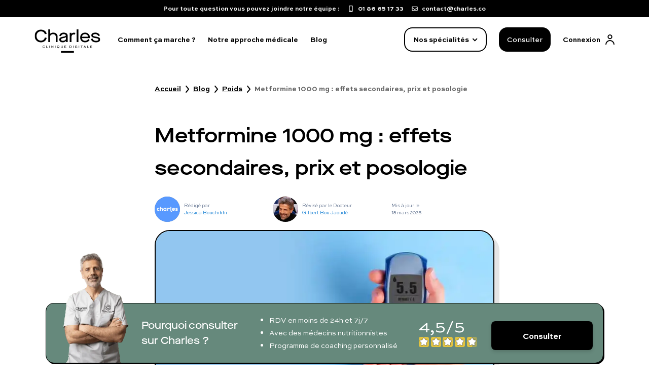

--- FILE ---
content_type: text/html
request_url: https://www.charles.co/blog/poids/metformine-1000/
body_size: 73787
content:
<!DOCTYPE html><html lang="FR"><head><meta charSet="utf-8" /><meta httpEquiv="x-ua-compatible" content="ie=edge" /><meta name="viewport" content="width=device-width, initial-scale=1, shrink-to-fit=no" /><meta name="generator" content="Gatsby 4.24.8" /><meta data-react-helmet name="description" content="La Metformine 1000 mg est un médicament couramment utilisé pour traiter le diabète de type 2. Dans cet article, nous allons explorer en détail ce médicament, en mettant en évidence ses caractéristiques, ses effets secondaires, son coût et sa posologie." /><meta data-react-helmet name="charles:page_category" content="Article de blog" /><meta data-react-helmet name="twitter:creator" content="@charlescofr" /><meta data-react-helmet name="twitter:card" content="summary" /><meta data-react-helmet name="twitter:title" content="Metformine 1000 mg : effets secondaires, prix et posologie | Charles.co" /><meta data-react-helmet name="twitter:description" content="La Metformine 1000 mg est un médicament couramment utilisé pour traiter le diabète de type 2. Dans cet article, nous allons explorer en détail ce médicament, en mettant en évidence ses caractéristiques, ses effets secondaires, son coût et sa posologie." /><meta data-react-helmet name="twitter:image" content="https://www.charles.co/static/14d7884d7c3426e5476a7d12cf933253/250e2/metformine-1000.jpg" /><meta data-react-helmet name="twitter:url" content="https://www.charles.co/blog/poids/metformine-1000/" /><meta data-react-helmet property="og:site_name" content="charlescofr" /><meta data-react-helmet property="og:locale" content="FR" /><meta data-react-helmet property="og:url" content="https://www.charles.co/blog/poids/metformine-1000/" /><meta data-react-helmet property="og:type" content="website" /><meta data-react-helmet property="og:title" content="Metformine 1000 mg : effets secondaires, prix et posologie | Charles.co" /><meta data-react-helmet property="og:description" content="La Metformine 1000 mg est un médicament couramment utilisé pour traiter le diabète de type 2. Dans cet article, nous allons explorer en détail ce médicament, en mettant en évidence ses caractéristiques, ses effets secondaires, son coût et sa posologie." /><meta data-react-helmet property="og:image" content="https://www.charles.co/static/14d7884d7c3426e5476a7d12cf933253/250e2/metformine-1000.jpg" /><meta data-react-helmet property="og:image:alt" content="La Metformine 1000 mg est un médicament couramment utilisé pour traiter le diabète de type 2. Dans cet article, nous allons explorer en détail ce médicament, en mettant en évidence ses caractéristiques, ses effets secondaires, son coût et sa posologie." /><meta data-react-helmet property="og:image:width" content="1200" /><meta data-react-helmet property="og:image:height" content="1200" /><meta data-react-helmet name="charles:external:id" content="cG9zdDo2NDA3Mg==" /><meta data-react-helmet name="charles:external:dbid" content="64072" /><meta name="theme-color" content="#000" /><style data-href="/styles.492b986490b79950b68f.css" data-identity="gatsby-global-css">.bullet-number{align-items:center;border-radius:50%;color:#fff;display:flex;font-weight:700;justify-content:center;padding-top:.2em;white-space:pre;width:40px}.bullet-number.no-padding{padding:0}.bullet-number.large{height:2.3em;width:2.3em}.bullet-number.white-over-dark-blue{background-color:#012865;color:#fff}.bullet-number.white-over-yellow{background-color:#ffec7d;color:#fff}.bullet-number.white-over-cyan{background-color:#71e0dc;color:#fff}.bullet-number.white-over-blue{background-color:#5897ff;color:#fff}.bullet-number.white-over-dark-dark-blue{background-color:#1f3a64;color:#fff}.bullet-number.cyan-over-white{background-color:#fff;color:#012865}.faq-text-accordion{color:#647591;font-size:1rem;line-height:1.2rem;text-align:left}.faq-text-accordion .faq-accordion-item{border-bottom:1px solid #000}.faq-text-accordion .faq-accordion-item h3{font-size:1.25rem;font-weight:500;text-align:left}.faq-text-accordion .faq-accordion-item .deployed-menu-tag-faq{padding-bottom:3%}.faq-text-accordion .faq-accordion-item .faq-chevron-down{-webkit-transform:rotate(180deg);transform:rotate(180deg)}.faq-text-accordion .faq-accordion-item .faq-chevron-up{-webkit-transform:rotate(0deg);transform:rotate(0deg)}.faq-text-accordion .faq-accordion-item .toggle-button-menu{padding-bottom:3%}.faq-text-accordion .accordion__button{color:#1f3a64;font-size:1rem;font-weight:700;outline:none}.faq-text-accordion .accordion__panel{font-size:.9rem;line-height:1.1rem;padding:0}.faq-accordion-button-label{color:#1f3a64;font-size:.8rem;font-weight:400!important}.faq-accordion-button-label *{font-size:.8rem;line-height:1.4em;margin-bottom:0;margin-top:0}.faq-accordion-button-label:hover{color:#6389ff}.accordion__button{border:none;cursor:pointer;padding:20px 0 8px;position:relative;width:100%}.faq-custom-accordion-button{cursor:pointer;padding-bottom:8px;padding-top:8px}.faq-custom-accordion-button:focus{outline:none}.accordion__button{margin-bottom:20px}.accordion__button .bullet-number{height:1.2em;width:1.2em}@media(min-width:576px){.accordion__button .bullet-number{height:1.4em;width:1.4em}}.accordion__button .accordion-chevron{position:relative}.accordion__button .accordion-chevron:before{border-bottom:2px solid #000;border-right:2px solid #000;content:" ";display:block;height:10px;margin-bottom:100%;margin-left:-3px;text-decoration:none;-webkit-transform:rotate(45deg);transform:rotate(45deg);width:10px}.accordion__button[aria-expanded=true] .accordion-chevron:before{margin-bottom:2px;margin-left:1px;text-decoration:none;-webkit-transform:rotate(225deg);transform:rotate(225deg)}.accordion__button[aria-selected=true] .accordion-chevron:before{margin-bottom:2px;margin-left:1px;text-decoration:none;-webkit-transform:rotate(180deg);transform:rotate(180deg)}.accordion__panel{-webkit-animation:fadein .35s ease-in;animation:fadein .35s ease-in;padding:20px 0;transition:visibility .5s}.faq-accordion-body{display:flex;font-size:1rem;font-weight:400;margin-bottom:24px;margin-top:5px;transition:visibility .5s}@-webkit-keyframes fadein{0%{opacity:0}to{opacity:1}}@keyframes fadein{0%{opacity:0}to{opacity:1}}.share-links{margin-bottom:40px;margin-top:15px}.share-links .share-links-title{font-size:1.5em;font-weight:700}.share-links .share-links-buttons button{margin:5px}.fixed-bottom-cta{align-items:center;background-color:#66897c;border-top:1px solid #000;color:#fff;display:grid;font-family:Sweet Sans Pro,Arial,Helvetica,Sans-Serif;gap:8px;grid-template-areas:"image bullets bullets" "image bullets bullets" "image cta ratings";grid-template-columns:3fr 4fr 1fr;grid-template-rows:-webkit-min-content -webkit-max-content -webkit-min-content;grid-template-rows:min-content max-content min-content;padding-bottom:5px;padding-top:5px;position:relative}@media(min-width:768px){.fixed-bottom-cta{border:1px solid #000;border-radius:16px;box-shadow:2px 2px 0 0 #000;gap:8px;grid-template-areas:"image why bullets ratings cta";grid-template-columns:180px 3fr 4fr 115px -webkit-max-content;grid-template-columns:180px 3fr 4fr 115px max-content;grid-template-rows:auto}}.fixed-bottom-cta .fixed-bottom-cta-image{align-self:end;grid-area:image;margin-bottom:-5px;max-width:200px;position:relative}.fixed-bottom-cta .fixed-bottom-cta-image .fixed-bottom-cta-image-image{bottom:0;position:absolute}.fixed-bottom-cta .fixed-bottom-cta-title{display:none;font-family:Maison Neue,sans-serif;font-size:16px;grid-area:why}@media(min-width:768px){.fixed-bottom-cta .fixed-bottom-cta-title{display:block;font-size:20px}}.fixed-bottom-cta .fixed-bottom-cta-bullets{font-size:14px;font-weight:400;grid-area:bullets}@media(min-width:768px){.fixed-bottom-cta .fixed-bottom-cta-bullets{font-size:14px}}.fixed-bottom-cta .fixed-bottom-cta-ratings{grid-area:ratings;margin-top:-8px}@media(max-width:768px){.fixed-bottom-cta .fixed-bottom-cta-ratings{align-self:end;font-size:22px;justify-self:end;padding-right:8px}.fixed-bottom-cta .fixed-bottom-cta-ratings .grade{text-align:right}}@media(min-width:768px){.fixed-bottom-cta .fixed-bottom-cta-ratings .grade{font-size:32px;line-height:42px}}.fixed-bottom-cta .fixed-bottom-cta-cta{grid-area:cta}.fixed-bottom-cta .fixed-bottom-cta-cta .btn{border-radius:8px}@media(min-width:768px){.fixed-bottom-cta .fixed-bottom-cta-cta{align-self:center;justify-self:end;padding:20px}}.m6-logo-inline{display:inline-block;margin-bottom:-2px;width:24px}.m6-banner-wrapper{pointer-events:all;width:100%}.m6-banner{background-color:#000;border-radius:16px;bottom:24px;display:flex;height:108px;margin:0;max-width:none;position:fixed;right:24px;width:240px;z-index:2147483101}@media(min-width:768px){.m6-banner{bottom:32px;height:148px;max-width:none;right:32px;width:232px}}.m6-banner.m6-banner-hidden{display:none}@media(min-width:1100px){.m6-banner.m6-banner-up{margin-bottom:32px;margin-left:20px;margin-right:20px}}.m6-banner .m6-banner-content{-webkit-column-gap:16px;column-gap:16px;cursor:pointer;min-height:125px;row-gap:16px}.m6-banner .m6-text-container{align-items:flex-start;color:#fff;display:flex;flex-direction:column;justify-content:space-around;padding:0 12px}.m6-banner .m6-text-container .m6-text{font-size:16px;font-weight:400;text-align:left}.m6-banner .m6-text-container .m6-text .m6-text-sm{display:block}@media(min-width:768px){.m6-banner .m6-text-container .m6-text .m6-text-sm{display:none}}.m6-banner .m6-text-container .m6-text .m6-text-md{display:none}@media(min-width:768px){.m6-banner .m6-text-container .m6-text .m6-text-md{display:block}}.m6-banner .m6-text-container .m6-charles{text-decoration:underline}.m6-banner .m6-text-container .m6-cta{align-items:center;border:2px solid #fff;border-radius:8px;cursor:pointer;display:flex;font-family:inherit;gap:8px;justify-content:space-around;padding:0 24px;width:90%}.m6-banner .m6-text-container .m6-cta span{white-space:nowrap}.m6-banner .m6-text-container .m6-replay-arrow{margin-left:4px}.m6-banner .m6-image-container{align-self:stretch;border-radius:16px;cursor:pointer;flex:1 0 45%;height:100%;opacity:.4;position:absolute;width:100%;z-index:-1}.m6-banner .m6-banner-exit-cross-container{position:absolute;right:-15px;top:-17px}.m6-banner .m6-banner-exit-cross-container .m6-banner-exit-cross{align-items:center;background-color:#fff;border:2px solid #000;border-radius:50%;cursor:pointer;display:flex;justify-content:center;width:30px}.new-primary-cta{align-items:center;background-color:#000;border-radius:16px;color:#fff!important;cursor:pointer;display:flex;flex-shrink:0;font-size:16px;font-weight:500;height:56px;justify-content:center;max-width:328px;text-align:center;width:100%}.new-primary-cta:hover{background-color:rgba(0,0,0,.6);box-shadow:4px 4px 0 rgba(0,0,0,.1)}@media(min-width:1100px){.new-primary-cta{max-width:258px}}.new-primary-cta.lg{max-width:344px}.new-secondary-cta{align-items:center;background-color:transparent;border:2px solid #fff;border-radius:16px;color:#fff!important;cursor:pointer;display:flex;font-size:16px;font-weight:500;height:56px;justify-content:center;max-width:328px;text-align:center;width:100%}.new-secondary-cta:hover{background-color:#000;border:2px solid #000}.new-secondary-cta.lg{max-width:344px}.new-secondary-black-cta{align-items:center;background-color:transparent;border:2px solid #000;border-radius:16px;color:#000!important;cursor:pointer;display:flex;font-size:16px;font-weight:500;height:56px;justify-content:center;max-width:328px;text-align:center;width:100%}.new-secondary-black-cta:hover{background-color:#000;color:#fff!important}.new-secondary-black-cta.lg{max-width:344px}.new-white-without-border{align-items:center;background-color:#fff;border-radius:16px;color:#000!important;cursor:pointer;display:flex;font-size:16px;font-weight:500;height:56px;justify-content:center;max-width:328px;text-align:center;width:100%}.new-white-without-border:hover{background-color:#000;color:#fff!important}.new-white-without-border.lg{max-width:344px}.contact-top-banner{align-items:center;background-color:#000;color:#fff;display:flex;font-family:Sweet Sans Pro,Arial,Helvetica,Sans-Serif;font-size:12px;font-weight:700;height:34px;justify-content:center;position:relative;top:0;width:100%;z-index:1020}.contact-top-banner>div{margin-right:16px}.contact-top-banner a{align-items:center;color:#fff;display:flex}.contact-top-banner a:hover{color:#fff}.contact-top-banner a:first-of-type{margin-right:20px}@media(min-width:768px){.contact-top-banner a:first-of-type{margin-right:16px}}.contact-top-banner a img{height:12px;margin-right:8px;width:12px}.mangopay-banner{align-items:center;background-color:#9f0d0d;color:#fff;display:flex;flex-direction:column;font-size:12px;justify-content:center;padding:8px 20px;text-align:center;width:100%}@media(min-width:992px){.mangopay-banner{flex-direction:row;font-size:14px;height:40px}.mangopay-banner a{margin-bottom:8px}}@media(min-width:992px)and (min-width:992px){.mangopay-banner a{margin-bottom:0}}.default-header{background-color:#fff;height:100px}@media(min-width:1100px){.default-header{height:122px}}.default-header #navbar-menu{background-color:#fff}.default-header .default-header-navbar{background-color:#fff;display:flex;flex-direction:row;justify-content:space-between;padding:8px 0}@media(min-width:768px){.default-header .default-header-navbar{margin-left:auto;max-width:768px}}@media(min-width:1100px){.default-header .default-header-navbar{height:88px;margin-left:auto;margin-right:auto;max-width:1208px;padding:16px 32px}}.default-header .default-header-logo{height:50px;margin-left:24px}@media(min-width:1100px){.default-header .default-header-logo{margin-left:0;margin-right:34px}.default-header .default-header-logo svg{height:46px;width:130px}}.default-header .header-md-menu{align-items:center;border:2px solid #000;border-radius:16px;cursor:pointer;display:none;flex-shrink:0;font-size:14px;font-weight:700;height:41px;justify-content:center;width:106px}.default-header .header-md-menu>*{pointer-events:none}.default-header .header-md-menu>div:last-of-type{display:none}@media(min-width:768px){.default-header .header-md-menu{display:flex}}@media(min-width:1100px){.default-header .header-md-menu{height:48px;width:163px}.default-header .header-md-menu>div:last-of-type{display:block}.default-header .header-md-menu>div:first-of-type{display:none}}.default-header .header-md-menu img{margin-left:8px;-webkit-transform:rotate(90deg);transform:rotate(90deg)}.default-header .navbar-menu-separator{border:1px solid rgba(0,0,0,.1);height:24px;width:0}@media(min-width:768px){.default-header .navbar-menu-separator{display:none}}.default-header .navbar-menu-cta{display:none;font-size:14px;height:41px;max-width:102px}@media(min-width:768px){.default-header .navbar-menu-cta{display:flex}}@media(min-width:1100px){.default-header .navbar-menu-cta{height:48px}}.default-header .navbar-menu-connection{display:flex}@media(min-width:1100px){.default-header .navbar-menu-connection{margin-right:0!important}}.default-header .navbar-menu-connection .navbar-menu-connection-label{color:#000;display:none;font-weight:700}@media(min-width:1100px){.default-header .navbar-menu-connection .navbar-menu-connection-label{display:block;font-size:14px;margin-right:10px}}.default-header .default-header-menu{align-items:center;display:flex;flex-direction:row;justify-content:flex-end;width:100%}.default-header .default-header-menu>*{margin-right:24px}.default-header .default-header-menu .default-header-menu-links{align-items:center;display:none;flex-direction:row;margin-right:auto}@media(min-width:1100px){.default-header .default-header-menu .default-header-menu-links{display:flex}}.default-header .default-header-menu .default-header-menu-links a{color:#000;font-size:14px;font-weight:700;margin-right:24px}.default-header .default-header-menu .default-header-menu-links a:hover{color:#000;text-decoration:underline}.default-header .default-header-menu #header-burger-menu{display:initial;transition:all .3s}@media(min-width:768px){.default-header .default-header-menu #header-burger-menu{display:none}}.default-header .default-header-menu #header-close-menu{display:none;transition:all .3s}.default-header .default-header-menu #header-triangle-menu{display:none;margin-left:2px;margin-right:93px;position:absolute;right:0;top:56px;z-index:10000}@media(min-width:768px){.default-header .default-header-menu #header-triangle-menu{margin-right:230px;top:56px}}@media(min-width:1100px){.default-header .default-header-menu #header-triangle-menu{margin-right:334px;top:77px}}.charles-desktop-deployed-menu{background:#fff;border:3px solid #000;border-radius:20px;box-shadow:10px 10px 0 #000;box-sizing:border-box;display:flex;height:100%;left:0;margin:0 auto;max-height:504px;max-width:1344px;opacity:0;position:fixed;right:0;top:122px;-webkit-transform:scale(.99);transform:scale(.99);-webkit-transform-origin:top;transform-origin:top;transition:all .2s,top 0s,right 0s,z-index 0s;width:100%;z-index:-1000}.charles-desktop-deployed-menu .desktop-deployed-menu-specialties{-webkit-column-gap:22px;column-gap:22px;display:flex;flex-direction:row;flex-wrap:wrap;max-width:850px;padding:45px 40px;width:100%}.charles-desktop-deployed-menu .desktop-deployed-menu-specialties .menu-specialties-separation{border-right:1px solid #b3b3b3}.charles-desktop-deployed-menu .desktop-deployed-menu-specialties .desktop-deployed-menu-specialties-div{display:flex;flex:1 0;flex-direction:column}.charles-desktop-deployed-menu .desktop-deployed-menu-specialties .desktop-deployed-menu-specialties-div .hide-specialties{display:none!important}.charles-desktop-deployed-menu .desktop-deployed-menu-specialties .desktop-deployed-menu-specialties-div .menu-items-separation{padding-top:10px}.charles-desktop-deployed-menu .desktop-deployed-menu-specialties .desktop-deployed-menu-specialties-div .inline-menu-category{border-bottom:2px solid #000;display:grid;grid-template-columns:40px auto 24px;margin-bottom:10px;margin-right:40px;opacity:.5;padding-bottom:10px;padding-top:10px}.charles-desktop-deployed-menu .desktop-deployed-menu-specialties .desktop-deployed-menu-specialties-div .inline-menu-category .h4{font-size:18px;line-height:24px;text-align:start}.charles-desktop-deployed-menu .desktop-deployed-menu-specialties .desktop-deployed-menu-specialties-div .inline-menu-category-selected{opacity:1!important}.charles-desktop-deployed-menu .desktop-deployed-menu-specialties .desktop-deployed-menu-specialties-div .desktop-deployed-menu-specialties-link-wrapper{display:flex;flex-direction:column;flex-wrap:wrap}.charles-desktop-deployed-menu .desktop-deployed-menu-specialties .desktop-deployed-menu-specialties-div .desktop-deployed-menu-specialties-link-wrapper>a{color:#000;font-weight:500;margin-bottom:16px}.charles-desktop-deployed-menu .desktop-deployed-menu-specialties .desktop-deployed-menu-specialties-div .desktop-deployed-menu-specialties-link-wrapper>a:hover{text-decoration:underline}.charles-desktop-deployed-menu .desktop-deployed-menu-specialties .desktop-deployed-menu-specialties-div .desktop-deployed-menu-specialties-link-wrapper .desktop-deployed-menu-specialties-collapsed-link{display:flex;flex-direction:column;margin-left:16px;max-height:0;overflow:hidden;transition:max-height .1s ease-in-out}.charles-desktop-deployed-menu .desktop-deployed-menu-specialties .desktop-deployed-menu-specialties-div .desktop-deployed-menu-specialties-link-wrapper .desktop-deployed-menu-specialties-collapsed-link a{color:#000}.charles-desktop-deployed-menu .desktop-deployed-menu-specialties .desktop-deployed-menu-specialties-div .desktop-deployed-menu-specialties-link-wrapper .desktop-deployed-menu-specialties-collapse-toggler{cursor:pointer;margin-bottom:8px}.charles-desktop-deployed-menu .desktop-deployed-menu-specialties .desktop-deployed-menu-specialties-div .desktop-deployed-menu-specialties-link-wrapper .desktop-deployed-menu-specialties-collapse-toggler img{width:8px}.charles-desktop-deployed-menu .desktop-deployed-menu-specialties .desktop-deployed-menu-specialties-div .desktop-deployed-menu-specialties-link-wrapper .menu-specialties-expand-link{margin-bottom:16px;max-height:63px}.charles-desktop-deployed-menu .desktop-deployed-menu-other-links{border-left:1px solid #000;display:flex;flex-direction:column;flex-grow:1;flex-shrink:0;margin-left:40px;padding:45px 0 0 65px;width:auto}.charles-desktop-deployed-menu .desktop-deployed-menu-other-links .h5,.charles-desktop-deployed-menu .desktop-deployed-menu-other-links h5{margin-bottom:16px}.charles-desktop-deployed-menu .desktop-deployed-menu-other-links .desktop-deployed-menu-other-links-cta{margin-bottom:36px;max-width:238px}.charles-desktop-deployed-menu .desktop-deployed-menu-other-links .desktop-deployed-menu-question{font-family:Maison Neue,sans-serif;font-size:12px;font-weight:600;margin-bottom:28px}.charles-desktop-deployed-menu .desktop-deployed-menu-other-links .desktop-deployed-menu-link{align-items:center;display:flex;margin-bottom:24px}.charles-desktop-deployed-menu .desktop-deployed-menu-other-links .desktop-deployed-menu-link div{color:#000;font-family:Sweet Sans Pro,Arial,Helvetica,Sans-Serif;font-size:16px;font-weight:400;line-height:24px}.hidden-top-bar{margin-top:0!important}.charles-deployed-menu{-ms-overflow-style:none;align-items:center;background-color:#fff;flex-direction:column;height:100%;margin-top:100px;max-height:0;overflow-y:scroll;padding:0 24px;position:absolute;scrollbar-width:none;transition:max-height .3s,top 0s;width:100%;z-index:10000000000000000}.charles-deployed-menu .hide-specialties{display:none}.charles-deployed-menu .sub-menu-items{font-family:Maison Neue,sans-serif;padding-top:40px}.charles-deployed-menu .sub-menu-items .submenu-category-title{font-size:18px;margin-bottom:18px;opacity:.5}.charles-deployed-menu .sub-menu-items .sub-menu-top-bar{display:grid;grid-template-columns:auto auto}.charles-deployed-menu .sub-menu-items .sub-menu-top-bar .sub-menu-rollback{cursor:pointer;opacity:.5;text-align:left}.charles-deployed-menu .sub-menu-items .sub-menu-top-bar .sub-menu-rollback img{height:16px;-webkit-transform:rotate(270deg);transform:rotate(270deg);width:16px}.charles-deployed-menu .sub-menu-items .sub-menu-top-bar .sub-menu-rollback span{margin-left:15px}.charles-deployed-menu .sub-menu-items .sub-menu-top-bar .sub-menu-hide-button{text-align:right}.charles-deployed-menu .sub-menu-items .sub-menu-items-links{margin-top:40px}.charles-deployed-menu .sub-menu-items .sub-menu-items-links .hide-specialties{display:none!important}.charles-deployed-menu .sub-menu-items .sub-menu-items-links .phathology-direct-link-section{margin-bottom:16px}.charles-deployed-menu .sub-menu-items .sub-menu-items-links .phathology-direct-link-section a{color:#000;font-weight:500;margin-bottom:16px;text-decoration:none}.charles-deployed-menu .sub-menu-items .sub-menu-items-links .phathology-direct-link-section a:hover{text-decoration:underline}.charles-deployed-menu::-webkit-scrollbar{display:none}.charles-deployed-menu>a{margin-top:28px}.charles-deployed-menu .deployed-menu-first-text{font-family:Maison Neue,sans-serif;font-size:12px;font-weight:600;margin:32px 0;text-align:start;width:100%}.charles-deployed-menu .deployed-menu-specialties-list{display:flex;flex-direction:column;width:100%}.charles-deployed-menu .deployed-menu-specialties-list .deployed-menu-specialty-section{border-bottom:1px solid #000;display:flex;flex-direction:column;height:40px;margin-bottom:24px;width:100%}.charles-deployed-menu .deployed-menu-specialties-list .deployed-menu-specialty-section:first-of-type .expand-menu-list{margin-bottom:24px;max-height:220px}.charles-deployed-menu .deployed-menu-specialties-list .deployed-menu-specialty-section:nth-of-type(2) .expand-menu-list,.charles-deployed-menu .deployed-menu-specialties-list .deployed-menu-specialty-section:nth-of-type(3) .expand-menu-list{margin-bottom:24px;max-height:144px}.charles-deployed-menu .deployed-menu-specialties-list .deployed-menu-specialty-section:last-of-type{border-bottom:2px solid #000}.charles-deployed-menu .deployed-menu-specialties-list .deployed-menu-specialty-section:last-of-type .expand-menu-list{margin-bottom:24px;max-height:144px}.charles-deployed-menu .deployed-menu-specialties-list .deployed-menu-specialty-section .deployed-menu-specialty-name{cursor:pointer;display:flex;flex-direction:row;justify-content:space-between;width:100%}.charles-deployed-menu .deployed-menu-specialties-list .deployed-menu-specialty-section .deployed-menu-specialty-name h4{text-align:start}.charles-deployed-menu .deployed-menu-specialties-list .deployed-menu-specialty-section .deployed-menu-specialty-name .deployed-menu-tag{-webkit-transform:rotate(90deg);transform:rotate(90deg)}.charles-deployed-menu .deployed-menu-specialties-list .deployed-menu-specialty-section .deployed-menu-pathologies-wrapper{display:flex;flex-direction:column;margin-bottom:24px;max-height:0;overflow:hidden;transition:all .3s}.charles-deployed-menu .deployed-menu-specialties-list .deployed-menu-specialty-section .deployed-menu-pathologies-div{color:#000!important;display:flex;justify-content:space-between;margin-bottom:16px}.charles-deployed-menu .deployed-menu-specialties-list .deployed-menu-specialty-section .deployed-menu-pathologies-div:first-child{margin-top:24px}.charles-deployed-menu .deployed-menu-specialties-list .deployed-menu-specialty-section .deployed-menu-pathologies-div:last-child{border-bottom:none;margin-bottom:0}.charles-deployed-menu .deployed-menu-specialties-list .deployed-menu-specialty-section #menuList0{display:initial}.charles-deployed-menu .deployed-menu-other-links-div{border-bottom:2px solid #000;display:flex;flex-direction:column;margin-bottom:32px;width:100%}.charles-deployed-menu .deployed-menu-other-links-div .take-care-section{font-size:18px;font-weight:500;margin-bottom:16px}.charles-deployed-menu .deployed-menu-other-links-div a{color:#000;font-weight:700;margin-bottom:24px}.charles-deployed-menu .deployed-menu-other-links-div a:first-of-type{margin-top:0}.charles-deployed-menu .deployed-menu-other-links-div a:last-of-type{margin-bottom:32px}.charles-deployed-menu .deployed-menu-question-div{display:flex;flex-direction:column;margin-bottom:100px;width:100%}.charles-deployed-menu .deployed-menu-question-div .h3,.charles-deployed-menu .deployed-menu-question-div h3{margin-bottom:16px;text-align:start}.charles-deployed-menu .deployed-menu-question-div .deployed-menu-question-div-link-wrapper{display:flex;flex-direction:column}.charles-deployed-menu .deployed-menu-question-div .deployed-menu-question-div-link-wrapper a{align-items:center;color:#000!important;display:flex;flex-direction:row;font-weight:500;margin-bottom:12px}.charles-deployed-menu .deployed-menu-question-div .deployed-menu-question-div-link-wrapper a>div{margin-left:8px}.toggle-charles-menu{max-height:100vh;padding-bottom:64px}.toggle-charles-desktop-menu{opacity:1;-webkit-transform:scale(1);transform:scale(1);z-index:1020}.charles-desktop-background-menu{background-color:rgba(0,0,0,.5);height:100%;position:fixed;width:100%;z-index:1010}.landing-footer-end-link-section{align-items:center;margin-bottom:48px}.landing-footer-end-link-section,.landing-footer-end-link-section .landing-footer-end-link-wrapper{display:flex;flex-direction:column;width:100%}@media(min-width:1100px){.landing-footer-end-link-section .landing-footer-end-link-wrapper{flex-direction:row;max-width:none}}.landing-footer-end-link-section .landing-footer-end-link-wrapper .landing-footer-end-link-category{display:flex;flex-direction:column;width:100%}.landing-footer-end-link-section .landing-footer-end-link-wrapper .landing-footer-end-link-category .landing-footer-end-link-category-title{cursor:pointer;display:flex;flex-direction:row;justify-content:space-between;padding-bottom:24px;padding-top:24px}@media(min-width:1100px){.landing-footer-end-link-section .landing-footer-end-link-wrapper .landing-footer-end-link-category .landing-footer-end-link-category-title{cursor:auto;margin-top:0}}.landing-footer-end-link-section .landing-footer-end-link-wrapper .landing-footer-end-link-category .landing-footer-end-link-category-title .h4{margin-bottom:0}.landing-footer-end-link-section .landing-footer-end-link-wrapper .landing-footer-end-link-category .landing-footer-end-link-category-title .rotate-end-tag{-webkit-transform:rotate(180deg);transform:rotate(180deg)}.landing-footer-end-link-section .landing-footer-end-link-wrapper .landing-footer-end-link-category .landing-footer-end-link-list{-webkit-padding-start:0;list-style:none;margin-bottom:0;max-height:0;overflow:hidden;padding-inline-start:0;transition:all .3s ease-in-out}@media(min-width:1100px){.landing-footer-end-link-section .landing-footer-end-link-wrapper .landing-footer-end-link-category .landing-footer-end-link-list{max-height:none}.landing-footer-end-link-section .landing-footer-end-link-wrapper .landing-footer-end-link-category .landing-footer-end-link-list .wide-gap-li{margin-bottom:24px}.landing-footer-end-link-section .landing-footer-end-link-wrapper .landing-footer-end-link-category .landing-footer-end-link-list li{margin-bottom:8px}.landing-footer-end-link-section .landing-footer-end-link-wrapper .landing-footer-end-link-category .landing-footer-end-link-list a{font-size:14px}}@media(max-width:1100px){.landing-footer-end-link-section .landing-footer-end-link-wrapper .landing-footer-end-link-category .expand-end-list{margin-bottom:24px;max-height:2000px}}.landing-footer-end-link-section .landing-footer-end-link-wrapper .landing-footer-end-link-category-white{border-bottom:1px solid hsla(0,0%,100%,.2)}@media(min-width:1100px){.landing-footer-end-link-section .landing-footer-end-link-wrapper .landing-footer-end-link-category-white{border:none}}.landing-footer-end-link-section .landing-footer-end-link-wrapper .landing-footer-end-link-category-white:first-of-type{border-top:1px solid hsla(0,0%,100%,.2)}@media(min-width:1100px){.landing-footer-end-link-section .landing-footer-end-link-wrapper .landing-footer-end-link-category-white:first-of-type{border:none}}.landing-footer-end-link-section .landing-footer-end-link-wrapper .landing-footer-end-link-category-black{border-bottom:1px solid #000}@media(min-width:1100px){.landing-footer-end-link-section .landing-footer-end-link-wrapper .landing-footer-end-link-category-black{border:none}.inline-accordion{display:grid;grid-template-columns:1fr 1fr 1fr 1fr 1fr}}@font-face{font-display:swap;font-family:Maison Neue;font-style:normal;font-weight:600;src:url(/static/MaisonNeueExtendedWEB-Demi-1916a303d5f3676f863e87f52fa99399.woff2) format("woff2")}@font-face{font-display:swap;font-family:Maison Neue;font-style:normal;font-weight:500;src:url(/static/MaisonNeueExtendedWEB-Medium-9e99cc66492b0ff1d34ddb2d1f813b39.woff2) format("woff2")}@font-face{font-display:swap;font-family:Sweet Sans Pro;font-style:normal;font-weight:700;src:url(/static/SweetSansPro-Bold-a9cb6607b14a86c13ccf68294efb1fbb.eot) format("eot");src:url(/static/SweetSansPro-Bold-a9cb6607b14a86c13ccf68294efb1fbb.eot?#iefix) format("embedded-opentype"),url(/static/sweetsanspro-bold-576850bc2aa8315e187d1fe0c5777ec1.woff2) format("woff2"),url(/static/sweetsanspro-bold-1539fa78ae5c174545700814947e9dc7.woff) format("woff"),url(/static/SweetSansPro-Bold-083d852910143b18a2bbb6c1bdbea327.ttf) format("ttf")}@font-face{font-display:swap;font-family:Sweet Sans Pro;font-style:normal;font-weight:400;src:url(/static/SweetSansPro-Regular-286597314e3f0aed8737187bfef19e72.eot) format("eot");src:url(/static/SweetSansPro-Regular-286597314e3f0aed8737187bfef19e72.eot?#iefix) format("embedded-opentype"),url(/static/sweetsanspro-regular-5adb24a8c4de27e1c9698445c293425c.woff2) format("woff2"),url(/static/sweetsanspro-regular-a15ceb825c234b3261b877d3a8711809.woff) format("woff"),url(/static/SweetSansPro-Regular-2481aa93df71156adb969e9283ce37c4.ttf) format("ttf")}@font-face{font-display:swap;font-family:Sweet Sans Pro;font-style:normal;font-weight:500;src:url(/static/SweetSansPro-Medium-0c0331568e688a4a00b8174f310105db.eot) format("eot");src:url(/static/SweetSansPro-Medium-0c0331568e688a4a00b8174f310105db.eot?#iefix) format("embedded-opentype"),url(/static/sweetsanspro-medium-45bcccdaf05ad1ff3e0e46d5d5e1d63d.woff2) format("woff2"),url(/static/sweetsanspro-medium-2cbc75080c49476108f234ee35866c5b.woff) format("woff"),url(/static/SweetSansPro-Medium-4ea0a400624dc7bc8a6862fa1f607458.ttf) format("ttf")}
/*!
 * Bootstrap Grid v4.6.2 (https://getbootstrap.com/)
 * Copyright 2011-2022 The Bootstrap Authors
 * Copyright 2011-2022 Twitter, Inc.
 * Licensed under MIT (https://github.com/twbs/bootstrap/blob/main/LICENSE)
 */html{-ms-overflow-style:scrollbar;box-sizing:border-box}*,:after,:before{box-sizing:inherit}.container,.container-fluid,.container-lg,.container-md,.container-sm,.container-xl,.container-xs{margin-left:auto;margin-right:auto;padding-left:15px;padding-right:15px;width:100%}.container{max-width:356px}@media(min-width:600px){.container,.container-sm{max-width:540px}}@media(min-width:768px){.container,.container-md,.container-sm{max-width:720px}}@media(min-width:992px){.container,.container-lg,.container-md,.container-sm{max-width:992px}}@media(min-width:1100px){.container,.container-lg,.container-md,.container-sm,.container-xl{max-width:1036px}}.row{display:flex;flex-wrap:wrap;margin-left:-15px;margin-right:-15px}.no-gutters{margin-left:0;margin-right:0}.no-gutters>.col,.no-gutters>[class*=col-]{padding-left:0;padding-right:0}.col,.col-1,.col-10,.col-11,.col-12,.col-2,.col-3,.col-4,.col-5,.col-6,.col-7,.col-8,.col-9,.col-auto,.col-lg,.col-lg-1,.col-lg-10,.col-lg-11,.col-lg-12,.col-lg-2,.col-lg-3,.col-lg-4,.col-lg-5,.col-lg-6,.col-lg-7,.col-lg-8,.col-lg-9,.col-lg-auto,.col-md,.col-md-1,.col-md-10,.col-md-11,.col-md-12,.col-md-2,.col-md-3,.col-md-4,.col-md-5,.col-md-6,.col-md-7,.col-md-8,.col-md-9,.col-md-auto,.col-sm,.col-sm-1,.col-sm-10,.col-sm-11,.col-sm-12,.col-sm-2,.col-sm-3,.col-sm-4,.col-sm-5,.col-sm-6,.col-sm-7,.col-sm-8,.col-sm-9,.col-sm-auto,.col-xl,.col-xl-1,.col-xl-10,.col-xl-11,.col-xl-12,.col-xl-2,.col-xl-3,.col-xl-4,.col-xl-5,.col-xl-6,.col-xl-7,.col-xl-8,.col-xl-9,.col-xl-auto{padding-left:15px;padding-right:15px;position:relative;width:100%}.col{flex-basis:0;flex-grow:1;max-width:100%}.row-cols-1>*{flex:0 0 100%;max-width:100%}.row-cols-2>*{flex:0 0 50%;max-width:50%}.row-cols-3>*{flex:0 0 33.3333333333%;max-width:33.3333333333%}.row-cols-4>*{flex:0 0 25%;max-width:25%}.row-cols-5>*{flex:0 0 20%;max-width:20%}.row-cols-6>*{flex:0 0 16.6666666667%;max-width:16.6666666667%}.col-auto{flex:0 0 auto;max-width:100%;width:auto}.col-1{flex:0 0 8.33333333%;max-width:8.33333333%}.col-2{flex:0 0 16.66666667%;max-width:16.66666667%}.col-3{flex:0 0 25%;max-width:25%}.col-4{flex:0 0 33.33333333%;max-width:33.33333333%}.col-5{flex:0 0 41.66666667%;max-width:41.66666667%}.col-6{flex:0 0 50%;max-width:50%}.col-7{flex:0 0 58.33333333%;max-width:58.33333333%}.col-8{flex:0 0 66.66666667%;max-width:66.66666667%}.col-9{flex:0 0 75%;max-width:75%}.col-10{flex:0 0 83.33333333%;max-width:83.33333333%}.col-11{flex:0 0 91.66666667%;max-width:91.66666667%}.col-12{flex:0 0 100%;max-width:100%}.order-first{order:-1}.order-last{order:13}.order-0{order:0}.order-1{order:1}.order-2{order:2}.order-3{order:3}.order-4{order:4}.order-5{order:5}.order-6{order:6}.order-7{order:7}.order-8{order:8}.order-9{order:9}.order-10{order:10}.order-11{order:11}.order-12{order:12}.offset-1{margin-left:8.33333333%}.offset-2{margin-left:16.66666667%}.offset-3{margin-left:25%}.offset-4{margin-left:33.33333333%}.offset-5{margin-left:41.66666667%}.offset-6{margin-left:50%}.offset-7{margin-left:58.33333333%}.offset-8{margin-left:66.66666667%}.offset-9{margin-left:75%}.offset-10{margin-left:83.33333333%}.offset-11{margin-left:91.66666667%}@media(min-width:600px){.col-sm{flex-basis:0;flex-grow:1;max-width:100%}.row-cols-sm-1>*{flex:0 0 100%;max-width:100%}.row-cols-sm-2>*{flex:0 0 50%;max-width:50%}.row-cols-sm-3>*{flex:0 0 33.3333333333%;max-width:33.3333333333%}.row-cols-sm-4>*{flex:0 0 25%;max-width:25%}.row-cols-sm-5>*{flex:0 0 20%;max-width:20%}.row-cols-sm-6>*{flex:0 0 16.6666666667%;max-width:16.6666666667%}.col-sm-auto{flex:0 0 auto;max-width:100%;width:auto}.col-sm-1{flex:0 0 8.33333333%;max-width:8.33333333%}.col-sm-2{flex:0 0 16.66666667%;max-width:16.66666667%}.col-sm-3{flex:0 0 25%;max-width:25%}.col-sm-4{flex:0 0 33.33333333%;max-width:33.33333333%}.col-sm-5{flex:0 0 41.66666667%;max-width:41.66666667%}.col-sm-6{flex:0 0 50%;max-width:50%}.col-sm-7{flex:0 0 58.33333333%;max-width:58.33333333%}.col-sm-8{flex:0 0 66.66666667%;max-width:66.66666667%}.col-sm-9{flex:0 0 75%;max-width:75%}.col-sm-10{flex:0 0 83.33333333%;max-width:83.33333333%}.col-sm-11{flex:0 0 91.66666667%;max-width:91.66666667%}.col-sm-12{flex:0 0 100%;max-width:100%}.order-sm-first{order:-1}.order-sm-last{order:13}.order-sm-0{order:0}.order-sm-1{order:1}.order-sm-2{order:2}.order-sm-3{order:3}.order-sm-4{order:4}.order-sm-5{order:5}.order-sm-6{order:6}.order-sm-7{order:7}.order-sm-8{order:8}.order-sm-9{order:9}.order-sm-10{order:10}.order-sm-11{order:11}.order-sm-12{order:12}.offset-sm-0{margin-left:0}.offset-sm-1{margin-left:8.33333333%}.offset-sm-2{margin-left:16.66666667%}.offset-sm-3{margin-left:25%}.offset-sm-4{margin-left:33.33333333%}.offset-sm-5{margin-left:41.66666667%}.offset-sm-6{margin-left:50%}.offset-sm-7{margin-left:58.33333333%}.offset-sm-8{margin-left:66.66666667%}.offset-sm-9{margin-left:75%}.offset-sm-10{margin-left:83.33333333%}.offset-sm-11{margin-left:91.66666667%}}@media(min-width:768px){.col-md{flex-basis:0;flex-grow:1;max-width:100%}.row-cols-md-1>*{flex:0 0 100%;max-width:100%}.row-cols-md-2>*{flex:0 0 50%;max-width:50%}.row-cols-md-3>*{flex:0 0 33.3333333333%;max-width:33.3333333333%}.row-cols-md-4>*{flex:0 0 25%;max-width:25%}.row-cols-md-5>*{flex:0 0 20%;max-width:20%}.row-cols-md-6>*{flex:0 0 16.6666666667%;max-width:16.6666666667%}.col-md-auto{flex:0 0 auto;max-width:100%;width:auto}.col-md-1{flex:0 0 8.33333333%;max-width:8.33333333%}.col-md-2{flex:0 0 16.66666667%;max-width:16.66666667%}.col-md-3{flex:0 0 25%;max-width:25%}.col-md-4{flex:0 0 33.33333333%;max-width:33.33333333%}.col-md-5{flex:0 0 41.66666667%;max-width:41.66666667%}.col-md-6{flex:0 0 50%;max-width:50%}.col-md-7{flex:0 0 58.33333333%;max-width:58.33333333%}.col-md-8{flex:0 0 66.66666667%;max-width:66.66666667%}.col-md-9{flex:0 0 75%;max-width:75%}.col-md-10{flex:0 0 83.33333333%;max-width:83.33333333%}.col-md-11{flex:0 0 91.66666667%;max-width:91.66666667%}.col-md-12{flex:0 0 100%;max-width:100%}.order-md-first{order:-1}.order-md-last{order:13}.order-md-0{order:0}.order-md-1{order:1}.order-md-2{order:2}.order-md-3{order:3}.order-md-4{order:4}.order-md-5{order:5}.order-md-6{order:6}.order-md-7{order:7}.order-md-8{order:8}.order-md-9{order:9}.order-md-10{order:10}.order-md-11{order:11}.order-md-12{order:12}.offset-md-0{margin-left:0}.offset-md-1{margin-left:8.33333333%}.offset-md-2{margin-left:16.66666667%}.offset-md-3{margin-left:25%}.offset-md-4{margin-left:33.33333333%}.offset-md-5{margin-left:41.66666667%}.offset-md-6{margin-left:50%}.offset-md-7{margin-left:58.33333333%}.offset-md-8{margin-left:66.66666667%}.offset-md-9{margin-left:75%}.offset-md-10{margin-left:83.33333333%}.offset-md-11{margin-left:91.66666667%}}@media(min-width:992px){.col-lg{flex-basis:0;flex-grow:1;max-width:100%}.row-cols-lg-1>*{flex:0 0 100%;max-width:100%}.row-cols-lg-2>*{flex:0 0 50%;max-width:50%}.row-cols-lg-3>*{flex:0 0 33.3333333333%;max-width:33.3333333333%}.row-cols-lg-4>*{flex:0 0 25%;max-width:25%}.row-cols-lg-5>*{flex:0 0 20%;max-width:20%}.row-cols-lg-6>*{flex:0 0 16.6666666667%;max-width:16.6666666667%}.col-lg-auto{flex:0 0 auto;max-width:100%;width:auto}.col-lg-1{flex:0 0 8.33333333%;max-width:8.33333333%}.col-lg-2{flex:0 0 16.66666667%;max-width:16.66666667%}.col-lg-3{flex:0 0 25%;max-width:25%}.col-lg-4{flex:0 0 33.33333333%;max-width:33.33333333%}.col-lg-5{flex:0 0 41.66666667%;max-width:41.66666667%}.col-lg-6{flex:0 0 50%;max-width:50%}.col-lg-7{flex:0 0 58.33333333%;max-width:58.33333333%}.col-lg-8{flex:0 0 66.66666667%;max-width:66.66666667%}.col-lg-9{flex:0 0 75%;max-width:75%}.col-lg-10{flex:0 0 83.33333333%;max-width:83.33333333%}.col-lg-11{flex:0 0 91.66666667%;max-width:91.66666667%}.col-lg-12{flex:0 0 100%;max-width:100%}.order-lg-first{order:-1}.order-lg-last{order:13}.order-lg-0{order:0}.order-lg-1{order:1}.order-lg-2{order:2}.order-lg-3{order:3}.order-lg-4{order:4}.order-lg-5{order:5}.order-lg-6{order:6}.order-lg-7{order:7}.order-lg-8{order:8}.order-lg-9{order:9}.order-lg-10{order:10}.order-lg-11{order:11}.order-lg-12{order:12}.offset-lg-0{margin-left:0}.offset-lg-1{margin-left:8.33333333%}.offset-lg-2{margin-left:16.66666667%}.offset-lg-3{margin-left:25%}.offset-lg-4{margin-left:33.33333333%}.offset-lg-5{margin-left:41.66666667%}.offset-lg-6{margin-left:50%}.offset-lg-7{margin-left:58.33333333%}.offset-lg-8{margin-left:66.66666667%}.offset-lg-9{margin-left:75%}.offset-lg-10{margin-left:83.33333333%}.offset-lg-11{margin-left:91.66666667%}}@media(min-width:1100px){.col-xl{flex-basis:0;flex-grow:1;max-width:100%}.row-cols-xl-1>*{flex:0 0 100%;max-width:100%}.row-cols-xl-2>*{flex:0 0 50%;max-width:50%}.row-cols-xl-3>*{flex:0 0 33.3333333333%;max-width:33.3333333333%}.row-cols-xl-4>*{flex:0 0 25%;max-width:25%}.row-cols-xl-5>*{flex:0 0 20%;max-width:20%}.row-cols-xl-6>*{flex:0 0 16.6666666667%;max-width:16.6666666667%}.col-xl-auto{flex:0 0 auto;max-width:100%;width:auto}.col-xl-1{flex:0 0 8.33333333%;max-width:8.33333333%}.col-xl-2{flex:0 0 16.66666667%;max-width:16.66666667%}.col-xl-3{flex:0 0 25%;max-width:25%}.col-xl-4{flex:0 0 33.33333333%;max-width:33.33333333%}.col-xl-5{flex:0 0 41.66666667%;max-width:41.66666667%}.col-xl-6{flex:0 0 50%;max-width:50%}.col-xl-7{flex:0 0 58.33333333%;max-width:58.33333333%}.col-xl-8{flex:0 0 66.66666667%;max-width:66.66666667%}.col-xl-9{flex:0 0 75%;max-width:75%}.col-xl-10{flex:0 0 83.33333333%;max-width:83.33333333%}.col-xl-11{flex:0 0 91.66666667%;max-width:91.66666667%}.col-xl-12{flex:0 0 100%;max-width:100%}.order-xl-first{order:-1}.order-xl-last{order:13}.order-xl-0{order:0}.order-xl-1{order:1}.order-xl-2{order:2}.order-xl-3{order:3}.order-xl-4{order:4}.order-xl-5{order:5}.order-xl-6{order:6}.order-xl-7{order:7}.order-xl-8{order:8}.order-xl-9{order:9}.order-xl-10{order:10}.order-xl-11{order:11}.order-xl-12{order:12}.offset-xl-0{margin-left:0}.offset-xl-1{margin-left:8.33333333%}.offset-xl-2{margin-left:16.66666667%}.offset-xl-3{margin-left:25%}.offset-xl-4{margin-left:33.33333333%}.offset-xl-5{margin-left:41.66666667%}.offset-xl-6{margin-left:50%}.offset-xl-7{margin-left:58.33333333%}.offset-xl-8{margin-left:66.66666667%}.offset-xl-9{margin-left:75%}.offset-xl-10{margin-left:83.33333333%}.offset-xl-11{margin-left:91.66666667%}}:root{--blue:#007bff;--indigo:#6610f2;--purple:#6f42c1;--pink:#e83e8c;--red:#dc3545;--orange:#fd7e14;--yellow:#ffc107;--green:#28a745;--teal:#20c997;--cyan:#17a2b8;--white:#fff;--gray:#6c757d;--gray-dark:#343a40;--primary:#012865;--secondary:#ccd4e0;--success:#5897ff;--info:#ffec7d;--warning:#ffec7d;--danger:#71e0dc;--light:#fff;--dark:#012865;--breakpoint-xs:0;--breakpoint-sm:600px;--breakpoint-md:768px;--breakpoint-lg:992px;--breakpoint-xl:1100px;--font-family-sans-serif:-apple-system,BlinkMacSystemFont,"Segoe UI",Roboto,"Helvetica Neue",Arial,"Noto Sans","Liberation Sans",sans-serif,"Apple Color Emoji","Segoe UI Emoji","Segoe UI Symbol","Noto Color Emoji";--font-family-monospace:SFMono-Regular,Menlo,Monaco,Consolas,"Liberation Mono","Courier New",monospace}*,:after,:before{box-sizing:border-box}html{-webkit-text-size-adjust:100%;-webkit-tap-highlight-color:rgba(0,0,0,0);font-family:sans-serif;line-height:1.15}article,aside,figcaption,figure,footer,header,hgroup,main,nav,section{display:block}body{background-color:#fff;color:#212529;font-family:-apple-system,BlinkMacSystemFont,Segoe UI,Roboto,Helvetica Neue,Arial,Noto Sans,Liberation Sans,sans-serif,Apple Color Emoji,Segoe UI Emoji,Segoe UI Symbol,Noto Color Emoji;font-size:1rem;font-weight:400;line-height:1.5;margin:0;text-align:left}[tabindex="-1"]:focus:not(:focus-visible){outline:0!important}hr{box-sizing:content-box;height:0;overflow:visible}h1,h2,h3,h4,h5,h6{margin-bottom:.5rem;margin-top:0}p{margin-bottom:1rem;margin-top:0}abbr[data-original-title],abbr[title]{border-bottom:0;cursor:help;text-decoration:underline;-webkit-text-decoration:underline dotted;text-decoration:underline dotted;-webkit-text-decoration-skip-ink:none;text-decoration-skip-ink:none}address{font-style:normal;line-height:inherit}address,dl,ol,ul{margin-bottom:1rem}dl,ol,ul{margin-top:0}ol ol,ol ul,ul ol,ul ul{margin-bottom:0}dt{font-weight:500}dd{margin-bottom:.5rem;margin-left:0}blockquote{margin:0 0 1rem}b,strong{font-weight:bolder}small{font-size:80%}sub,sup{font-size:75%;line-height:0;position:relative;vertical-align:baseline}sub{bottom:-.25em}sup{top:-.5em}a{background-color:transparent;color:#012865;text-decoration:none}a:hover{color:#000a19;text-decoration:underline}a:not([href]):not([class]),a:not([href]):not([class]):hover{color:inherit;text-decoration:none}code,kbd,pre,samp{font-family:SFMono-Regular,Menlo,Monaco,Consolas,Liberation Mono,Courier New,monospace;font-size:1em}pre{-ms-overflow-style:scrollbar;margin-bottom:1rem;margin-top:0;overflow:auto}figure{margin:0 0 1rem}img{border-style:none}img,svg{vertical-align:middle}svg{overflow:hidden}table{border-collapse:collapse}caption{caption-side:bottom;color:#6c757d;padding-bottom:.75rem;padding-top:.75rem;text-align:left}th{text-align:inherit;text-align:-webkit-match-parent}label{display:inline-block;margin-bottom:.5rem}button{border-radius:0}button:focus:not(:focus-visible){outline:0}button,input,optgroup,select,textarea{font-family:inherit;font-size:inherit;line-height:inherit;margin:0}button,input{overflow:visible}button,select{text-transform:none}[role=button]{cursor:pointer}select{word-wrap:normal}[type=button],[type=reset],[type=submit],button{-webkit-appearance:button}[type=button]:not(:disabled),[type=reset]:not(:disabled),[type=submit]:not(:disabled),button:not(:disabled){cursor:pointer}[type=button]::-moz-focus-inner,[type=reset]::-moz-focus-inner,[type=submit]::-moz-focus-inner,button::-moz-focus-inner{border-style:none;padding:0}input[type=checkbox],input[type=radio]{box-sizing:border-box;padding:0}textarea{overflow:auto;resize:vertical}fieldset{border:0;margin:0;min-width:0;padding:0}legend{color:inherit;display:block;font-size:1.5rem;line-height:inherit;margin-bottom:.5rem;max-width:100%;padding:0;white-space:normal;width:100%}progress{vertical-align:baseline}[type=number]::-webkit-inner-spin-button,[type=number]::-webkit-outer-spin-button{height:auto}[type=search]{-webkit-appearance:none;outline-offset:-2px}[type=search]::-webkit-search-decoration{-webkit-appearance:none}::-webkit-file-upload-button{-webkit-appearance:button;font:inherit}output{display:inline-block}summary{cursor:pointer;display:list-item}template{display:none}[hidden]{display:none!important}.h1,.h2,.h3,.h4,.h5,.h6,h1,h2,h3,h4,h5,h6{font-weight:500;line-height:1.2;margin-bottom:.5rem}.h1,h1{font-size:2.5rem}.h2,h2{font-size:2rem}.h3,h3{font-size:1.75rem}.h4,h4{font-size:1.5rem}.h5,h5{font-size:1.25rem}.h6,h6{font-size:1rem}.lead{font-size:1.25rem;font-weight:300}.display-1{font-size:6rem}.display-1,.display-2{font-weight:300;line-height:1.2}.display-2{font-size:5.5rem}.display-3{font-size:4.5rem}.display-3,.display-4{font-weight:300;line-height:1.2}.display-4{font-size:3.5rem}hr{border:0;border-top:1px solid rgba(0,0,0,.1);margin-bottom:1rem;margin-top:1rem}.small,small{font-size:.875em;font-weight:400}.mark,mark{background-color:#fcf8e3;padding:.2em}.list-inline,.list-unstyled{list-style:none;padding-left:0}.list-inline-item{display:inline-block}.list-inline-item:not(:last-child){margin-right:.5rem}.initialism{font-size:90%;text-transform:uppercase}.blockquote{font-size:1.25rem;margin-bottom:1rem}.blockquote-footer{color:#6c757d;display:block;font-size:.875em}.blockquote-footer:before{content:"— "}.img-fluid,.img-thumbnail{height:auto;max-width:100%}.img-thumbnail{background-color:#fff;border:1px solid #dee2e6;border-radius:.25rem;padding:.25rem}.figure{display:inline-block}.figure-img{line-height:1;margin-bottom:.5rem}.figure-caption{color:#6c757d;font-size:90%}.btn{background-color:transparent;border:1px solid transparent;border-radius:50px;color:#212529;display:inline-block;font-size:1rem;font-weight:400;line-height:1.5;padding:.375rem .75rem;text-align:center;transition:color .15s ease-in-out,background-color .15s ease-in-out,border-color .15s ease-in-out,box-shadow .15s ease-in-out;-webkit-user-select:none;user-select:none;vertical-align:middle}@media(prefers-reduced-motion:reduce){.btn{transition:none}}.btn:hover{color:#212529;text-decoration:none}.btn.focus,.btn:focus{box-shadow:0 0 0 .2rem rgba(1,40,101,.25);outline:0}.btn.disabled,.btn:disabled{opacity:.65}.btn:not(:disabled):not(.disabled){cursor:pointer}a.btn.disabled,fieldset:disabled a.btn{pointer-events:none}.btn-primary{background-color:#012865;border-color:#012865;color:#fff}.btn-primary.focus,.btn-primary:focus,.btn-primary:hover{background-color:#01193f;border-color:#011433;color:#fff}.btn-primary.focus,.btn-primary:focus{box-shadow:0 0 0 .2rem rgba(39,72,124,.5)}.btn-primary.disabled,.btn-primary:disabled{background-color:#012865;border-color:#012865;color:#fff}.btn-primary:not(:disabled):not(.disabled).active,.btn-primary:not(:disabled):not(.disabled):active,.show>.btn-primary.dropdown-toggle{background-color:#011433;border-color:#000f26;color:#fff}.btn-primary:not(:disabled):not(.disabled).active:focus,.btn-primary:not(:disabled):not(.disabled):active:focus,.show>.btn-primary.dropdown-toggle:focus{box-shadow:0 0 0 .2rem rgba(39,72,124,.5)}.btn-secondary{background-color:#ccd4e0;border-color:#ccd4e0;color:#212529}.btn-secondary.focus,.btn-secondary:focus,.btn-secondary:hover{background-color:#b4c0d2;border-color:#acb9cd;color:#212529}.btn-secondary.focus,.btn-secondary:focus{box-shadow:0 0 0 .2rem rgba(178,186,197,.5)}.btn-secondary.disabled,.btn-secondary:disabled{background-color:#ccd4e0;border-color:#ccd4e0;color:#212529}.btn-secondary:not(:disabled):not(.disabled).active,.btn-secondary:not(:disabled):not(.disabled):active,.show>.btn-secondary.dropdown-toggle{background-color:#acb9cd;border-color:#a4b3c8;color:#212529}.btn-secondary:not(:disabled):not(.disabled).active:focus,.btn-secondary:not(:disabled):not(.disabled):active:focus,.show>.btn-secondary.dropdown-toggle:focus{box-shadow:0 0 0 .2rem rgba(178,186,197,.5)}.btn-success{background-color:#5897ff;border-color:#5897ff;color:#fff}.btn-success.focus,.btn-success:focus,.btn-success:hover{background-color:#327fff;border-color:#2577ff;color:#fff}.btn-success.focus,.btn-success:focus{box-shadow:0 0 0 .2rem rgba(113,167,255,.5)}.btn-success.disabled,.btn-success:disabled{background-color:#5897ff;border-color:#5897ff;color:#fff}.btn-success:not(:disabled):not(.disabled).active,.btn-success:not(:disabled):not(.disabled):active,.show>.btn-success.dropdown-toggle{background-color:#2577ff;border-color:#186fff;color:#fff}.btn-success:not(:disabled):not(.disabled).active:focus,.btn-success:not(:disabled):not(.disabled):active:focus,.show>.btn-success.dropdown-toggle:focus{box-shadow:0 0 0 .2rem rgba(113,167,255,.5)}.btn-info{background-color:#ffec7d;border-color:#ffec7d;color:#212529}.btn-info.focus,.btn-info:focus,.btn-info:hover{background-color:#ffe657;border-color:#ffe54a;color:#212529}.btn-info.focus,.btn-info:focus{box-shadow:0 0 0 .2rem hsla(51,63%,65%,.5)}.btn-info.disabled,.btn-info:disabled{background-color:#ffec7d;border-color:#ffec7d;color:#212529}.btn-info:not(:disabled):not(.disabled).active,.btn-info:not(:disabled):not(.disabled):active,.show>.btn-info.dropdown-toggle{background-color:#ffe54a;border-color:#ffe33d;color:#212529}.btn-info:not(:disabled):not(.disabled).active:focus,.btn-info:not(:disabled):not(.disabled):active:focus,.show>.btn-info.dropdown-toggle:focus{box-shadow:0 0 0 .2rem hsla(51,63%,65%,.5)}.btn-warning{background-color:#ffec7d;border-color:#ffec7d;color:#212529}.btn-warning.focus,.btn-warning:focus,.btn-warning:hover{background-color:#ffe657;border-color:#ffe54a;color:#212529}.btn-warning.focus,.btn-warning:focus{box-shadow:0 0 0 .2rem hsla(51,63%,65%,.5)}.btn-warning.disabled,.btn-warning:disabled{background-color:#ffec7d;border-color:#ffec7d;color:#212529}.btn-warning:not(:disabled):not(.disabled).active,.btn-warning:not(:disabled):not(.disabled):active,.show>.btn-warning.dropdown-toggle{background-color:#ffe54a;border-color:#ffe33d;color:#212529}.btn-warning:not(:disabled):not(.disabled).active:focus,.btn-warning:not(:disabled):not(.disabled):active:focus,.show>.btn-warning.dropdown-toggle:focus{box-shadow:0 0 0 .2rem hsla(51,63%,65%,.5)}.btn-danger{background-color:#71e0dc;border-color:#71e0dc;color:#212529}.btn-danger.focus,.btn-danger:focus,.btn-danger:hover{background-color:#52d9d4;border-color:#47d7d2;color:#212529}.btn-danger.focus,.btn-danger:focus{box-shadow:0 0 0 .2rem rgba(101,196,193,.5)}.btn-danger.disabled,.btn-danger:disabled{background-color:#71e0dc;border-color:#71e0dc;color:#212529}.btn-danger:not(:disabled):not(.disabled).active,.btn-danger:not(:disabled):not(.disabled):active,.show>.btn-danger.dropdown-toggle{background-color:#47d7d2;border-color:#3dd5cf;color:#212529}.btn-danger:not(:disabled):not(.disabled).active:focus,.btn-danger:not(:disabled):not(.disabled):active:focus,.show>.btn-danger.dropdown-toggle:focus{box-shadow:0 0 0 .2rem rgba(101,196,193,.5)}.btn-light{background-color:#fff;border-color:#fff;color:#212529}.btn-light.focus,.btn-light:focus,.btn-light:hover{background-color:#ececec;border-color:#e6e6e6;color:#212529}.btn-light.focus,.btn-light:focus{box-shadow:0 0 0 .2rem hsla(240,2%,87%,.5)}.btn-light.disabled,.btn-light:disabled{background-color:#fff;border-color:#fff;color:#212529}.btn-light:not(:disabled):not(.disabled).active,.btn-light:not(:disabled):not(.disabled):active,.show>.btn-light.dropdown-toggle{background-color:#e6e6e6;border-color:#dfdfdf;color:#212529}.btn-light:not(:disabled):not(.disabled).active:focus,.btn-light:not(:disabled):not(.disabled):active:focus,.show>.btn-light.dropdown-toggle:focus{box-shadow:0 0 0 .2rem hsla(240,2%,87%,.5)}.btn-dark{background-color:#012865;border-color:#012865;color:#fff}.btn-dark.focus,.btn-dark:focus,.btn-dark:hover{background-color:#01193f;border-color:#011433;color:#fff}.btn-dark.focus,.btn-dark:focus{box-shadow:0 0 0 .2rem rgba(39,72,124,.5)}.btn-dark.disabled,.btn-dark:disabled{background-color:#012865;border-color:#012865;color:#fff}.btn-dark:not(:disabled):not(.disabled).active,.btn-dark:not(:disabled):not(.disabled):active,.show>.btn-dark.dropdown-toggle{background-color:#011433;border-color:#000f26;color:#fff}.btn-dark:not(:disabled):not(.disabled).active:focus,.btn-dark:not(:disabled):not(.disabled):active:focus,.show>.btn-dark.dropdown-toggle:focus{box-shadow:0 0 0 .2rem rgba(39,72,124,.5)}.btn-outline-primary{border-color:#012865;color:#012865}.btn-outline-primary:hover{background-color:#012865;border-color:#012865;color:#fff}.btn-outline-primary.focus,.btn-outline-primary:focus{box-shadow:0 0 0 .2rem rgba(1,40,101,.5)}.btn-outline-primary.disabled,.btn-outline-primary:disabled{background-color:transparent;color:#012865}.btn-outline-primary:not(:disabled):not(.disabled).active,.btn-outline-primary:not(:disabled):not(.disabled):active,.show>.btn-outline-primary.dropdown-toggle{background-color:#012865;border-color:#012865;color:#fff}.btn-outline-primary:not(:disabled):not(.disabled).active:focus,.btn-outline-primary:not(:disabled):not(.disabled):active:focus,.show>.btn-outline-primary.dropdown-toggle:focus{box-shadow:0 0 0 .2rem rgba(1,40,101,.5)}.btn-outline-secondary{border-color:#ccd4e0;color:#ccd4e0}.btn-outline-secondary:hover{background-color:#ccd4e0;border-color:#ccd4e0;color:#212529}.btn-outline-secondary.focus,.btn-outline-secondary:focus{box-shadow:0 0 0 .2rem rgba(204,212,224,.5)}.btn-outline-secondary.disabled,.btn-outline-secondary:disabled{background-color:transparent;color:#ccd4e0}.btn-outline-secondary:not(:disabled):not(.disabled).active,.btn-outline-secondary:not(:disabled):not(.disabled):active,.show>.btn-outline-secondary.dropdown-toggle{background-color:#ccd4e0;border-color:#ccd4e0;color:#212529}.btn-outline-secondary:not(:disabled):not(.disabled).active:focus,.btn-outline-secondary:not(:disabled):not(.disabled):active:focus,.show>.btn-outline-secondary.dropdown-toggle:focus{box-shadow:0 0 0 .2rem rgba(204,212,224,.5)}.btn-outline-success{border-color:#5897ff;color:#5897ff}.btn-outline-success:hover{background-color:#5897ff;border-color:#5897ff;color:#fff}.btn-outline-success.focus,.btn-outline-success:focus{box-shadow:0 0 0 .2rem rgba(88,151,255,.5)}.btn-outline-success.disabled,.btn-outline-success:disabled{background-color:transparent;color:#5897ff}.btn-outline-success:not(:disabled):not(.disabled).active,.btn-outline-success:not(:disabled):not(.disabled):active,.show>.btn-outline-success.dropdown-toggle{background-color:#5897ff;border-color:#5897ff;color:#fff}.btn-outline-success:not(:disabled):not(.disabled).active:focus,.btn-outline-success:not(:disabled):not(.disabled):active:focus,.show>.btn-outline-success.dropdown-toggle:focus{box-shadow:0 0 0 .2rem rgba(88,151,255,.5)}.btn-outline-info{border-color:#ffec7d;color:#ffec7d}.btn-outline-info:hover{background-color:#ffec7d;border-color:#ffec7d;color:#212529}.btn-outline-info.focus,.btn-outline-info:focus{box-shadow:0 0 0 .2rem rgba(255,236,125,.5)}.btn-outline-info.disabled,.btn-outline-info:disabled{background-color:transparent;color:#ffec7d}.btn-outline-info:not(:disabled):not(.disabled).active,.btn-outline-info:not(:disabled):not(.disabled):active,.show>.btn-outline-info.dropdown-toggle{background-color:#ffec7d;border-color:#ffec7d;color:#212529}.btn-outline-info:not(:disabled):not(.disabled).active:focus,.btn-outline-info:not(:disabled):not(.disabled):active:focus,.show>.btn-outline-info.dropdown-toggle:focus{box-shadow:0 0 0 .2rem rgba(255,236,125,.5)}.btn-outline-warning{border-color:#ffec7d;color:#ffec7d}.btn-outline-warning:hover{background-color:#ffec7d;border-color:#ffec7d;color:#212529}.btn-outline-warning.focus,.btn-outline-warning:focus{box-shadow:0 0 0 .2rem rgba(255,236,125,.5)}.btn-outline-warning.disabled,.btn-outline-warning:disabled{background-color:transparent;color:#ffec7d}.btn-outline-warning:not(:disabled):not(.disabled).active,.btn-outline-warning:not(:disabled):not(.disabled):active,.show>.btn-outline-warning.dropdown-toggle{background-color:#ffec7d;border-color:#ffec7d;color:#212529}.btn-outline-warning:not(:disabled):not(.disabled).active:focus,.btn-outline-warning:not(:disabled):not(.disabled):active:focus,.show>.btn-outline-warning.dropdown-toggle:focus{box-shadow:0 0 0 .2rem rgba(255,236,125,.5)}.btn-outline-danger{border-color:#71e0dc;color:#71e0dc}.btn-outline-danger:hover{background-color:#71e0dc;border-color:#71e0dc;color:#212529}.btn-outline-danger.focus,.btn-outline-danger:focus{box-shadow:0 0 0 .2rem rgba(113,224,220,.5)}.btn-outline-danger.disabled,.btn-outline-danger:disabled{background-color:transparent;color:#71e0dc}.btn-outline-danger:not(:disabled):not(.disabled).active,.btn-outline-danger:not(:disabled):not(.disabled):active,.show>.btn-outline-danger.dropdown-toggle{background-color:#71e0dc;border-color:#71e0dc;color:#212529}.btn-outline-danger:not(:disabled):not(.disabled).active:focus,.btn-outline-danger:not(:disabled):not(.disabled):active:focus,.show>.btn-outline-danger.dropdown-toggle:focus{box-shadow:0 0 0 .2rem rgba(113,224,220,.5)}.btn-outline-light{border-color:#fff;color:#fff}.btn-outline-light:hover{background-color:#fff;border-color:#fff;color:#212529}.btn-outline-light.focus,.btn-outline-light:focus{box-shadow:0 0 0 .2rem hsla(0,0%,100%,.5)}.btn-outline-light.disabled,.btn-outline-light:disabled{background-color:transparent;color:#fff}.btn-outline-light:not(:disabled):not(.disabled).active,.btn-outline-light:not(:disabled):not(.disabled):active,.show>.btn-outline-light.dropdown-toggle{background-color:#fff;border-color:#fff;color:#212529}.btn-outline-light:not(:disabled):not(.disabled).active:focus,.btn-outline-light:not(:disabled):not(.disabled):active:focus,.show>.btn-outline-light.dropdown-toggle:focus{box-shadow:0 0 0 .2rem hsla(0,0%,100%,.5)}.btn-outline-dark{border-color:#012865;color:#012865}.btn-outline-dark:hover{background-color:#012865;border-color:#012865;color:#fff}.btn-outline-dark.focus,.btn-outline-dark:focus{box-shadow:0 0 0 .2rem rgba(1,40,101,.5)}.btn-outline-dark.disabled,.btn-outline-dark:disabled{background-color:transparent;color:#012865}.btn-outline-dark:not(:disabled):not(.disabled).active,.btn-outline-dark:not(:disabled):not(.disabled):active,.show>.btn-outline-dark.dropdown-toggle{background-color:#012865;border-color:#012865;color:#fff}.btn-outline-dark:not(:disabled):not(.disabled).active:focus,.btn-outline-dark:not(:disabled):not(.disabled):active:focus,.show>.btn-outline-dark.dropdown-toggle:focus{box-shadow:0 0 0 .2rem rgba(1,40,101,.5)}.btn-link{color:#012865;font-weight:400;text-decoration:none}.btn-link:hover{color:#000a19}.btn-link.focus,.btn-link:focus,.btn-link:hover{text-decoration:underline}.btn-link.disabled,.btn-link:disabled{color:#6c757d;pointer-events:none}.btn-lg{font-size:1.25rem;padding:.5rem 1rem}.btn-lg,.btn-sm{border-radius:50px;line-height:1.5}.btn-sm{font-size:.875rem;padding:.25rem .5rem}.btn-block{display:block;width:100%}.btn-block+.btn-block{margin-top:.5rem}input[type=button].btn-block,input[type=reset].btn-block,input[type=submit].btn-block{width:100%}.nav{display:flex;flex-wrap:wrap;list-style:none;margin-bottom:0;padding-left:0}.nav-link{display:block;padding:.5rem 1rem}.nav-link:focus,.nav-link:hover{text-decoration:none}.nav-link.disabled{color:#6c757d;cursor:default;pointer-events:none}.nav-tabs{border-bottom:1px solid #dee2e6}.nav-tabs .nav-link{background-color:transparent;border:1px solid transparent;border-top-left-radius:.25rem;border-top-right-radius:.25rem;margin-bottom:-1px}.nav-tabs .nav-link:focus,.nav-tabs .nav-link:hover{border-color:#e9ecef #e9ecef #dee2e6;isolation:isolate}.nav-tabs .nav-link.disabled{background-color:transparent;border-color:transparent;color:#6c757d}.nav-tabs .nav-item.show .nav-link,.nav-tabs .nav-link.active{background-color:#fff;border-color:#dee2e6 #dee2e6 #fff;color:#495057}.nav-tabs .dropdown-menu{border-top-left-radius:0;border-top-right-radius:0;margin-top:-1px}.nav-pills .nav-link{background:none;border:0;border-radius:.25rem}.nav-pills .nav-link.active,.nav-pills .show>.nav-link{background-color:#012865;color:#fff}.nav-fill .nav-item,.nav-fill>.nav-link{flex:1 1 auto;text-align:center}.nav-justified .nav-item,.nav-justified>.nav-link{flex-basis:0;flex-grow:1;text-align:center}.tab-content>.tab-pane{display:none}.tab-content>.active{display:block}.navbar{padding:.5rem 1rem;position:relative}.navbar,.navbar .container,.navbar .container-fluid,.navbar .container-lg,.navbar .container-md,.navbar .container-sm,.navbar .container-xl,.navbar .container-xs{align-items:center;display:flex;flex-wrap:wrap;justify-content:space-between}.navbar-brand{display:inline-block;font-size:1.25rem;line-height:inherit;margin-right:1rem;padding-bottom:.3125rem;padding-top:.3125rem;white-space:nowrap}.navbar-brand:focus,.navbar-brand:hover{text-decoration:none}.navbar-nav{display:flex;flex-direction:column;list-style:none;margin-bottom:0;padding-left:0}.navbar-nav .nav-link{padding-left:0;padding-right:0}.navbar-nav .dropdown-menu{float:none;position:static}.navbar-text{display:inline-block;padding-bottom:.5rem;padding-top:.5rem}.navbar-collapse{align-items:center;flex-basis:100%;flex-grow:1}.navbar-toggler{background-color:transparent;border:1px solid transparent;border-radius:50px;font-size:1.25rem;line-height:1;padding:.25rem .75rem}.navbar-toggler:focus,.navbar-toggler:hover{text-decoration:none}.navbar-toggler-icon{background:50%/100% 100% no-repeat;content:"";display:inline-block;height:1.5em;vertical-align:middle;width:1.5em}.navbar-nav-scroll{max-height:75vh;overflow-y:auto}@media(max-width:599.98px){.navbar-expand-sm>.container,.navbar-expand-sm>.container-fluid,.navbar-expand-sm>.container-lg,.navbar-expand-sm>.container-md,.navbar-expand-sm>.container-sm,.navbar-expand-sm>.container-xl,.navbar-expand-sm>.container-xs{padding-left:0;padding-right:0}}@media(min-width:600px){.navbar-expand-sm{flex-flow:row nowrap;justify-content:flex-start}.navbar-expand-sm .navbar-nav{flex-direction:row}.navbar-expand-sm .navbar-nav .dropdown-menu{position:absolute}.navbar-expand-sm .navbar-nav .nav-link{padding-left:.5rem;padding-right:.5rem}.navbar-expand-sm>.container,.navbar-expand-sm>.container-fluid,.navbar-expand-sm>.container-lg,.navbar-expand-sm>.container-md,.navbar-expand-sm>.container-sm,.navbar-expand-sm>.container-xl,.navbar-expand-sm>.container-xs{flex-wrap:nowrap}.navbar-expand-sm .navbar-nav-scroll{overflow:visible}.navbar-expand-sm .navbar-collapse{display:flex!important;flex-basis:auto}.navbar-expand-sm .navbar-toggler{display:none}}@media(max-width:767.98px){.navbar-expand-md>.container,.navbar-expand-md>.container-fluid,.navbar-expand-md>.container-lg,.navbar-expand-md>.container-md,.navbar-expand-md>.container-sm,.navbar-expand-md>.container-xl,.navbar-expand-md>.container-xs{padding-left:0;padding-right:0}}@media(min-width:768px){.navbar-expand-md{flex-flow:row nowrap;justify-content:flex-start}.navbar-expand-md .navbar-nav{flex-direction:row}.navbar-expand-md .navbar-nav .dropdown-menu{position:absolute}.navbar-expand-md .navbar-nav .nav-link{padding-left:.5rem;padding-right:.5rem}.navbar-expand-md>.container,.navbar-expand-md>.container-fluid,.navbar-expand-md>.container-lg,.navbar-expand-md>.container-md,.navbar-expand-md>.container-sm,.navbar-expand-md>.container-xl,.navbar-expand-md>.container-xs{flex-wrap:nowrap}.navbar-expand-md .navbar-nav-scroll{overflow:visible}.navbar-expand-md .navbar-collapse{display:flex!important;flex-basis:auto}.navbar-expand-md .navbar-toggler{display:none}}@media(max-width:991.98px){.navbar-expand-lg>.container,.navbar-expand-lg>.container-fluid,.navbar-expand-lg>.container-lg,.navbar-expand-lg>.container-md,.navbar-expand-lg>.container-sm,.navbar-expand-lg>.container-xl,.navbar-expand-lg>.container-xs{padding-left:0;padding-right:0}}@media(min-width:992px){.navbar-expand-lg{flex-flow:row nowrap;justify-content:flex-start}.navbar-expand-lg .navbar-nav{flex-direction:row}.navbar-expand-lg .navbar-nav .dropdown-menu{position:absolute}.navbar-expand-lg .navbar-nav .nav-link{padding-left:.5rem;padding-right:.5rem}.navbar-expand-lg>.container,.navbar-expand-lg>.container-fluid,.navbar-expand-lg>.container-lg,.navbar-expand-lg>.container-md,.navbar-expand-lg>.container-sm,.navbar-expand-lg>.container-xl,.navbar-expand-lg>.container-xs{flex-wrap:nowrap}.navbar-expand-lg .navbar-nav-scroll{overflow:visible}.navbar-expand-lg .navbar-collapse{display:flex!important;flex-basis:auto}.navbar-expand-lg .navbar-toggler{display:none}}@media(max-width:1099.98px){.navbar-expand-xl>.container,.navbar-expand-xl>.container-fluid,.navbar-expand-xl>.container-lg,.navbar-expand-xl>.container-md,.navbar-expand-xl>.container-sm,.navbar-expand-xl>.container-xl,.navbar-expand-xl>.container-xs{padding-left:0;padding-right:0}}@media(min-width:1100px){.navbar-expand-xl{flex-flow:row nowrap;justify-content:flex-start}.navbar-expand-xl .navbar-nav{flex-direction:row}.navbar-expand-xl .navbar-nav .dropdown-menu{position:absolute}.navbar-expand-xl .navbar-nav .nav-link{padding-left:.5rem;padding-right:.5rem}.navbar-expand-xl>.container,.navbar-expand-xl>.container-fluid,.navbar-expand-xl>.container-lg,.navbar-expand-xl>.container-md,.navbar-expand-xl>.container-sm,.navbar-expand-xl>.container-xl,.navbar-expand-xl>.container-xs{flex-wrap:nowrap}.navbar-expand-xl .navbar-nav-scroll{overflow:visible}.navbar-expand-xl .navbar-collapse{display:flex!important;flex-basis:auto}.navbar-expand-xl .navbar-toggler{display:none}}.navbar-expand{flex-flow:row nowrap;justify-content:flex-start}.navbar-expand>.container,.navbar-expand>.container-fluid,.navbar-expand>.container-lg,.navbar-expand>.container-md,.navbar-expand>.container-sm,.navbar-expand>.container-xl,.navbar-expand>.container-xs{padding-left:0;padding-right:0}.navbar-expand .navbar-nav{flex-direction:row}.navbar-expand .navbar-nav .dropdown-menu{position:absolute}.navbar-expand .navbar-nav .nav-link{padding-left:.5rem;padding-right:.5rem}.navbar-expand>.container,.navbar-expand>.container-fluid,.navbar-expand>.container-lg,.navbar-expand>.container-md,.navbar-expand>.container-sm,.navbar-expand>.container-xl,.navbar-expand>.container-xs{flex-wrap:nowrap}.navbar-expand .navbar-nav-scroll{overflow:visible}.navbar-expand .navbar-collapse{display:flex!important;flex-basis:auto}.navbar-expand .navbar-toggler{display:none}.navbar-light .navbar-brand,.navbar-light .navbar-brand:focus,.navbar-light .navbar-brand:hover{color:rgba(0,0,0,.9)}.navbar-light .navbar-nav .nav-link{color:rgba(0,0,0,.5)}.navbar-light .navbar-nav .nav-link:focus,.navbar-light .navbar-nav .nav-link:hover{color:rgba(0,0,0,.7)}.navbar-light .navbar-nav .nav-link.disabled{color:rgba(0,0,0,.3)}.navbar-light .navbar-nav .active>.nav-link,.navbar-light .navbar-nav .nav-link.active,.navbar-light .navbar-nav .nav-link.show,.navbar-light .navbar-nav .show>.nav-link{color:rgba(0,0,0,.9)}.navbar-light .navbar-toggler{border-color:rgba(0,0,0,.1);color:rgba(0,0,0,.5)}.navbar-light .navbar-toggler-icon{background-image:url("data:image/svg+xml;charset=utf-8,%3Csvg xmlns='http://www.w3.org/2000/svg' width='30' height='30' viewBox='0 0 30 30'%3E%3Cpath stroke='rgba(0, 0, 0, 0.5)' stroke-linecap='round' stroke-miterlimit='10' stroke-width='2' d='M4 7h22M4 15h22M4 23h22'/%3E%3C/svg%3E")}.navbar-light .navbar-text{color:rgba(0,0,0,.5)}.navbar-light .navbar-text a,.navbar-light .navbar-text a:focus,.navbar-light .navbar-text a:hover{color:rgba(0,0,0,.9)}.navbar-dark .navbar-brand,.navbar-dark .navbar-brand:focus,.navbar-dark .navbar-brand:hover{color:#fff}.navbar-dark .navbar-nav .nav-link{color:hsla(0,0%,100%,.5)}.navbar-dark .navbar-nav .nav-link:focus,.navbar-dark .navbar-nav .nav-link:hover{color:hsla(0,0%,100%,.75)}.navbar-dark .navbar-nav .nav-link.disabled{color:hsla(0,0%,100%,.25)}.navbar-dark .navbar-nav .active>.nav-link,.navbar-dark .navbar-nav .nav-link.active,.navbar-dark .navbar-nav .nav-link.show,.navbar-dark .navbar-nav .show>.nav-link{color:#fff}.navbar-dark .navbar-toggler{border-color:hsla(0,0%,100%,.1);color:hsla(0,0%,100%,.5)}.navbar-dark .navbar-toggler-icon{background-image:url("data:image/svg+xml;charset=utf-8,%3Csvg xmlns='http://www.w3.org/2000/svg' width='30' height='30' viewBox='0 0 30 30'%3E%3Cpath stroke='rgba(255, 255, 255, 0.5)' stroke-linecap='round' stroke-miterlimit='10' stroke-width='2' d='M4 7h22M4 15h22M4 23h22'/%3E%3C/svg%3E")}.navbar-dark .navbar-text{color:hsla(0,0%,100%,.5)}.navbar-dark .navbar-text a,.navbar-dark .navbar-text a:focus,.navbar-dark .navbar-text a:hover{color:#fff}.list-group{border-radius:.25rem;display:flex;flex-direction:column;margin-bottom:0;padding-left:0}.list-group-item-action{color:#495057;text-align:inherit;width:100%}.list-group-item-action:focus,.list-group-item-action:hover{background-color:#f8f9fa;color:#495057;text-decoration:none;z-index:1}.list-group-item-action:active{background-color:#e9ecef;color:#212529}.list-group-item{background-color:#fff;border:1px solid rgba(0,0,0,.125);display:block;padding:.75rem 1.25rem;position:relative}.list-group-item:first-child{border-top-left-radius:inherit;border-top-right-radius:inherit}.list-group-item:last-child{border-bottom-left-radius:inherit;border-bottom-right-radius:inherit}.list-group-item.disabled,.list-group-item:disabled{background-color:#fff;color:#6c757d;pointer-events:none}.list-group-item.active{background-color:#012865;border-color:#012865;color:#fff;z-index:2}.list-group-item+.list-group-item{border-top-width:0}.list-group-item+.list-group-item.active{border-top-width:1px;margin-top:-1px}.list-group-horizontal{flex-direction:row}.list-group-horizontal>.list-group-item:first-child{border-bottom-left-radius:.25rem;border-top-right-radius:0}.list-group-horizontal>.list-group-item:last-child{border-bottom-left-radius:0;border-top-right-radius:.25rem}.list-group-horizontal>.list-group-item.active{margin-top:0}.list-group-horizontal>.list-group-item+.list-group-item{border-left-width:0;border-top-width:1px}.list-group-horizontal>.list-group-item+.list-group-item.active{border-left-width:1px;margin-left:-1px}@media(min-width:600px){.list-group-horizontal-sm{flex-direction:row}.list-group-horizontal-sm>.list-group-item:first-child{border-bottom-left-radius:.25rem;border-top-right-radius:0}.list-group-horizontal-sm>.list-group-item:last-child{border-bottom-left-radius:0;border-top-right-radius:.25rem}.list-group-horizontal-sm>.list-group-item.active{margin-top:0}.list-group-horizontal-sm>.list-group-item+.list-group-item{border-left-width:0;border-top-width:1px}.list-group-horizontal-sm>.list-group-item+.list-group-item.active{border-left-width:1px;margin-left:-1px}}@media(min-width:768px){.list-group-horizontal-md{flex-direction:row}.list-group-horizontal-md>.list-group-item:first-child{border-bottom-left-radius:.25rem;border-top-right-radius:0}.list-group-horizontal-md>.list-group-item:last-child{border-bottom-left-radius:0;border-top-right-radius:.25rem}.list-group-horizontal-md>.list-group-item.active{margin-top:0}.list-group-horizontal-md>.list-group-item+.list-group-item{border-left-width:0;border-top-width:1px}.list-group-horizontal-md>.list-group-item+.list-group-item.active{border-left-width:1px;margin-left:-1px}}@media(min-width:992px){.list-group-horizontal-lg{flex-direction:row}.list-group-horizontal-lg>.list-group-item:first-child{border-bottom-left-radius:.25rem;border-top-right-radius:0}.list-group-horizontal-lg>.list-group-item:last-child{border-bottom-left-radius:0;border-top-right-radius:.25rem}.list-group-horizontal-lg>.list-group-item.active{margin-top:0}.list-group-horizontal-lg>.list-group-item+.list-group-item{border-left-width:0;border-top-width:1px}.list-group-horizontal-lg>.list-group-item+.list-group-item.active{border-left-width:1px;margin-left:-1px}}@media(min-width:1100px){.list-group-horizontal-xl{flex-direction:row}.list-group-horizontal-xl>.list-group-item:first-child{border-bottom-left-radius:.25rem;border-top-right-radius:0}.list-group-horizontal-xl>.list-group-item:last-child{border-bottom-left-radius:0;border-top-right-radius:.25rem}.list-group-horizontal-xl>.list-group-item.active{margin-top:0}.list-group-horizontal-xl>.list-group-item+.list-group-item{border-left-width:0;border-top-width:1px}.list-group-horizontal-xl>.list-group-item+.list-group-item.active{border-left-width:1px;margin-left:-1px}}.list-group-flush{border-radius:0}.list-group-flush>.list-group-item{border-width:0 0 1px}.list-group-flush>.list-group-item:last-child{border-bottom-width:0}.list-group-item-primary{background-color:#b8c3d4;color:#011535}.list-group-item-primary.list-group-item-action:focus,.list-group-item-primary.list-group-item-action:hover{background-color:#a8b6ca;color:#011535}.list-group-item-primary.list-group-item-action.active{background-color:#011535;border-color:#011535;color:#fff}.list-group-item-secondary{background-color:#f1f3f6;color:#6a6e74}.list-group-item-secondary.list-group-item-action:focus,.list-group-item-secondary.list-group-item-action:hover{background-color:#e1e6ec;color:#6a6e74}.list-group-item-secondary.list-group-item-action.active{background-color:#6a6e74;border-color:#6a6e74;color:#fff}.list-group-item-success{background-color:#d0e2ff;color:#2e4f85}.list-group-item-success.list-group-item-action:focus,.list-group-item-success.list-group-item-action:hover{background-color:#b7d2ff;color:#2e4f85}.list-group-item-success.list-group-item-action.active{background-color:#2e4f85;border-color:#2e4f85;color:#fff}.list-group-item-info{background-color:#fffadb;color:#857b41}.list-group-item-info.list-group-item-action:focus,.list-group-item-info.list-group-item-action:hover{background-color:#fff6c2;color:#857b41}.list-group-item-info.list-group-item-action.active{background-color:#857b41;border-color:#857b41;color:#fff}.list-group-item-warning{background-color:#fffadb;color:#857b41}.list-group-item-warning.list-group-item-action:focus,.list-group-item-warning.list-group-item-action:hover{background-color:#fff6c2;color:#857b41}.list-group-item-warning.list-group-item-action.active{background-color:#857b41;border-color:#857b41;color:#fff}.list-group-item-danger{background-color:#d7f6f5;color:#3b7472}.list-group-item-danger.list-group-item-action:focus,.list-group-item-danger.list-group-item-action:hover{background-color:#c2f1f0;color:#3b7472}.list-group-item-danger.list-group-item-action.active{background-color:#3b7472;border-color:#3b7472;color:#fff}.list-group-item-light{background-color:#fff;color:#858585}.list-group-item-light.list-group-item-action:focus,.list-group-item-light.list-group-item-action:hover{background-color:#f2f2f2;color:#858585}.list-group-item-light.list-group-item-action.active{background-color:#858585;border-color:#858585;color:#fff}.list-group-item-dark{background-color:#b8c3d4;color:#011535}.list-group-item-dark.list-group-item-action:focus,.list-group-item-dark.list-group-item-action:hover{background-color:#a8b6ca;color:#011535}.list-group-item-dark.list-group-item-action.active{background-color:#011535;border-color:#011535;color:#fff}.carousel{position:relative}.carousel.pointer-event{touch-action:pan-y}.carousel-inner{overflow:hidden;position:relative;width:100%}.carousel-inner:after{clear:both;content:"";display:block}.carousel-item{-webkit-backface-visibility:hidden;backface-visibility:hidden;display:none;float:left;margin-right:-100%;position:relative;transition:-webkit-transform .6s ease-in-out;transition:transform .6s ease-in-out;transition:transform .6s ease-in-out,-webkit-transform .6s ease-in-out;width:100%}@media(prefers-reduced-motion:reduce){.carousel-item{transition:none}}.carousel-item-next,.carousel-item-prev,.carousel-item.active{display:block}.active.carousel-item-right,.carousel-item-next:not(.carousel-item-left){-webkit-transform:translateX(100%);transform:translateX(100%)}.active.carousel-item-left,.carousel-item-prev:not(.carousel-item-right){-webkit-transform:translateX(-100%);transform:translateX(-100%)}.carousel-fade .carousel-item{opacity:0;-webkit-transform:none;transform:none;transition-property:opacity}.carousel-fade .carousel-item-next.carousel-item-left,.carousel-fade .carousel-item-prev.carousel-item-right,.carousel-fade .carousel-item.active{opacity:1;z-index:1}.carousel-fade .active.carousel-item-left,.carousel-fade .active.carousel-item-right{opacity:0;transition:opacity 0s .6s;z-index:0}@media(prefers-reduced-motion:reduce){.carousel-fade .active.carousel-item-left,.carousel-fade .active.carousel-item-right{transition:none}}.carousel-control-next,.carousel-control-prev{align-items:center;background:none;border:0;bottom:0;color:#fff;display:flex;justify-content:center;opacity:.5;padding:0;position:absolute;text-align:center;top:0;transition:opacity .15s ease;width:15%;z-index:1}@media(prefers-reduced-motion:reduce){.carousel-control-next,.carousel-control-prev{transition:none}}.carousel-control-next:focus,.carousel-control-next:hover,.carousel-control-prev:focus,.carousel-control-prev:hover{color:#fff;opacity:.9;outline:0;text-decoration:none}.carousel-control-prev{left:0}.carousel-control-next{right:0}.carousel-control-next-icon,.carousel-control-prev-icon{background:50%/100% 100% no-repeat;display:inline-block;height:20px;width:20px}.carousel-control-prev-icon{background-image:url("data:image/svg+xml;charset=utf-8,%3Csvg xmlns='http://www.w3.org/2000/svg' width='8' height='8' fill='%23fff' viewBox='0 0 8 8'%3E%3Cpath d='m5.25 0-4 4 4 4 1.5-1.5L4.25 4l2.5-2.5L5.25 0z'/%3E%3C/svg%3E")}.carousel-control-next-icon{background-image:url("data:image/svg+xml;charset=utf-8,%3Csvg xmlns='http://www.w3.org/2000/svg' width='8' height='8' fill='%23fff' viewBox='0 0 8 8'%3E%3Cpath d='m2.75 0-1.5 1.5L3.75 4l-2.5 2.5L2.75 8l4-4-4-4z'/%3E%3C/svg%3E")}.carousel-indicators{bottom:0;display:flex;justify-content:center;left:0;list-style:none;margin-left:15%;margin-right:15%;padding-left:0;position:absolute;right:0;z-index:15}.carousel-indicators li{background-clip:padding-box;background-color:#fff;border-bottom:10px solid transparent;border-top:10px solid transparent;box-sizing:content-box;cursor:pointer;flex:0 1 auto;height:3px;margin-left:3px;margin-right:3px;opacity:.5;text-indent:-999px;transition:opacity .6s ease;width:30px}@media(prefers-reduced-motion:reduce){.carousel-indicators li{transition:none}}.carousel-indicators .active{opacity:1}.carousel-caption{bottom:20px;color:#fff;left:15%;padding-bottom:20px;padding-top:20px;position:absolute;right:15%;text-align:center;z-index:10}.alert{border:1px solid transparent;border-radius:.25rem;margin-bottom:1rem;padding:.75rem 1.25rem;position:relative}.alert-heading{color:inherit}.alert-link{font-weight:500}.alert-dismissible{padding-right:4rem}.alert-dismissible .close{color:inherit;padding:.75rem 1.25rem;position:absolute;right:0;top:0;z-index:2}.alert-primary{background-color:#ccd4e0;border-color:#b8c3d4;color:#011535}.alert-primary hr{border-top-color:#a8b6ca}.alert-primary .alert-link{color:#000103}.alert-secondary{background-color:#f5f6f9;border-color:#f1f3f6;color:#6a6e74}.alert-secondary hr{border-top-color:#e1e6ec}.alert-secondary .alert-link{color:#525559}.alert-success{background-color:#deeaff;border-color:#d0e2ff;color:#2e4f85}.alert-success hr{border-top-color:#b7d2ff}.alert-success .alert-link{color:#21385f}.alert-info{background-color:#fffbe5;border-color:#fffadb;color:#857b41}.alert-info hr{border-top-color:#fff6c2}.alert-info .alert-link{color:#635b30}.alert-warning{background-color:#fffbe5;border-color:#fffadb;color:#857b41}.alert-warning hr{border-top-color:#fff6c2}.alert-warning .alert-link{color:#635b30}.alert-danger{background-color:#e3f9f8;border-color:#d7f6f5;color:#3b7472}.alert-danger hr{border-top-color:#c2f1f0}.alert-danger .alert-link{color:#2a5251}.alert-light{background-color:#fff;border-color:#fff;color:#858585}.alert-light hr{border-top-color:#f2f2f2}.alert-light .alert-link{color:#6c6c6c}.alert-dark{background-color:#ccd4e0;border-color:#b8c3d4;color:#011535}.alert-dark hr{border-top-color:#a8b6ca}.alert-dark .alert-link{color:#000103}.fade{transition:opacity .15s linear}@media(prefers-reduced-motion:reduce){.fade{transition:none}}.fade:not(.show){opacity:0}.collapse:not(.show){display:none}.collapsing{height:0;overflow:hidden;position:relative;transition:height .35s ease}@media(prefers-reduced-motion:reduce){.collapsing{transition:none}}.collapsing.width{height:auto;transition:width .35s ease;width:0}@media(prefers-reduced-motion:reduce){.collapsing.width{transition:none}}.align-baseline{vertical-align:baseline!important}.align-top{vertical-align:top!important}.align-middle{vertical-align:middle!important}.align-bottom{vertical-align:bottom!important}.align-text-bottom{vertical-align:text-bottom!important}.align-text-top{vertical-align:text-top!important}.bg-primary{background-color:#012865!important}a.bg-primary:focus,a.bg-primary:hover,button.bg-primary:focus,button.bg-primary:hover{background-color:#011433!important}.bg-secondary{background-color:#ccd4e0!important}a.bg-secondary:focus,a.bg-secondary:hover,button.bg-secondary:focus,button.bg-secondary:hover{background-color:#acb9cd!important}.bg-success{background-color:#5897ff!important}a.bg-success:focus,a.bg-success:hover,button.bg-success:focus,button.bg-success:hover{background-color:#2577ff!important}.bg-info{background-color:#ffec7d!important}a.bg-info:focus,a.bg-info:hover,button.bg-info:focus,button.bg-info:hover{background-color:#ffe54a!important}.bg-warning{background-color:#ffec7d!important}a.bg-warning:focus,a.bg-warning:hover,button.bg-warning:focus,button.bg-warning:hover{background-color:#ffe54a!important}.bg-danger{background-color:#71e0dc!important}a.bg-danger:focus,a.bg-danger:hover,button.bg-danger:focus,button.bg-danger:hover{background-color:#47d7d2!important}.bg-light{background-color:#fff!important}a.bg-light:focus,a.bg-light:hover,button.bg-light:focus,button.bg-light:hover{background-color:#e6e6e6!important}.bg-dark{background-color:#012865!important}a.bg-dark:focus,a.bg-dark:hover,button.bg-dark:focus,button.bg-dark:hover{background-color:#011433!important}.bg-white{background-color:#fff!important}.bg-transparent{background-color:transparent!important}.border{border:1px solid #dee2e6!important}.border-top{border-top:1px solid #dee2e6!important}.border-right{border-right:1px solid #dee2e6!important}.border-bottom{border-bottom:1px solid #dee2e6!important}.border-left{border-left:1px solid #dee2e6!important}.border-0{border:0!important}.border-top-0{border-top:0!important}.border-right-0{border-right:0!important}.border-bottom-0{border-bottom:0!important}.border-left-0{border-left:0!important}.border-primary{border-color:#012865!important}.border-secondary{border-color:#ccd4e0!important}.border-success{border-color:#5897ff!important}.border-info,.border-warning{border-color:#ffec7d!important}.border-danger{border-color:#71e0dc!important}.border-light{border-color:#fff!important}.border-dark{border-color:#012865!important}.border-white{border-color:#fff!important}.rounded-sm{border-radius:.2rem!important}.rounded{border-radius:.25rem!important}.rounded-top{border-top-left-radius:.25rem!important}.rounded-right,.rounded-top{border-top-right-radius:.25rem!important}.rounded-bottom,.rounded-right{border-bottom-right-radius:.25rem!important}.rounded-bottom,.rounded-left{border-bottom-left-radius:.25rem!important}.rounded-left{border-top-left-radius:.25rem!important}.rounded-lg{border-radius:.3rem!important}.rounded-circle{border-radius:50%!important}.rounded-pill{border-radius:50rem!important}.rounded-0{border-radius:0!important}.clearfix:after{clear:both;content:"";display:block}.d-none{display:none!important}.d-inline{display:inline!important}.d-inline-block{display:inline-block!important}.d-block{display:block!important}.d-table{display:table!important}.d-table-row{display:table-row!important}.d-table-cell{display:table-cell!important}.d-flex{display:flex!important}.d-inline-flex{display:inline-flex!important}@media(min-width:600px){.d-sm-none{display:none!important}.d-sm-inline{display:inline!important}.d-sm-inline-block{display:inline-block!important}.d-sm-block{display:block!important}.d-sm-table{display:table!important}.d-sm-table-row{display:table-row!important}.d-sm-table-cell{display:table-cell!important}.d-sm-flex{display:flex!important}.d-sm-inline-flex{display:inline-flex!important}}@media(min-width:768px){.d-md-none{display:none!important}.d-md-inline{display:inline!important}.d-md-inline-block{display:inline-block!important}.d-md-block{display:block!important}.d-md-table{display:table!important}.d-md-table-row{display:table-row!important}.d-md-table-cell{display:table-cell!important}.d-md-flex{display:flex!important}.d-md-inline-flex{display:inline-flex!important}}@media(min-width:992px){.d-lg-none{display:none!important}.d-lg-inline{display:inline!important}.d-lg-inline-block{display:inline-block!important}.d-lg-block{display:block!important}.d-lg-table{display:table!important}.d-lg-table-row{display:table-row!important}.d-lg-table-cell{display:table-cell!important}.d-lg-flex{display:flex!important}.d-lg-inline-flex{display:inline-flex!important}}@media(min-width:1100px){.d-xl-none{display:none!important}.d-xl-inline{display:inline!important}.d-xl-inline-block{display:inline-block!important}.d-xl-block{display:block!important}.d-xl-table{display:table!important}.d-xl-table-row{display:table-row!important}.d-xl-table-cell{display:table-cell!important}.d-xl-flex{display:flex!important}.d-xl-inline-flex{display:inline-flex!important}}@media print{.d-print-none{display:none!important}.d-print-inline{display:inline!important}.d-print-inline-block{display:inline-block!important}.d-print-block{display:block!important}.d-print-table{display:table!important}.d-print-table-row{display:table-row!important}.d-print-table-cell{display:table-cell!important}.d-print-flex{display:flex!important}.d-print-inline-flex{display:inline-flex!important}}.embed-responsive{display:block;overflow:hidden;padding:0;position:relative;width:100%}.embed-responsive:before{content:"";display:block}.embed-responsive .embed-responsive-item,.embed-responsive embed,.embed-responsive iframe,.embed-responsive object,.embed-responsive video{border:0;bottom:0;height:100%;left:0;position:absolute;top:0;width:100%}.embed-responsive-21by9:before{padding-top:42.85714286%}.embed-responsive-16by9:before{padding-top:56.25%}.embed-responsive-4by3:before{padding-top:75%}.embed-responsive-1by1:before{padding-top:100%}.flex-row{flex-direction:row!important}.flex-column{flex-direction:column!important}.flex-row-reverse{flex-direction:row-reverse!important}.flex-column-reverse{flex-direction:column-reverse!important}.flex-wrap{flex-wrap:wrap!important}.flex-nowrap{flex-wrap:nowrap!important}.flex-wrap-reverse{flex-wrap:wrap-reverse!important}.flex-fill{flex:1 1 auto!important}.flex-grow-0{flex-grow:0!important}.flex-grow-1{flex-grow:1!important}.flex-shrink-0{flex-shrink:0!important}.flex-shrink-1{flex-shrink:1!important}.justify-content-start{justify-content:flex-start!important}.justify-content-end{justify-content:flex-end!important}.justify-content-center{justify-content:center!important}.justify-content-between{justify-content:space-between!important}.justify-content-around{justify-content:space-around!important}.align-items-start{align-items:flex-start!important}.align-items-end{align-items:flex-end!important}.align-items-center{align-items:center!important}.align-items-baseline{align-items:baseline!important}.align-items-stretch{align-items:stretch!important}.align-content-start{align-content:flex-start!important}.align-content-end{align-content:flex-end!important}.align-content-center{align-content:center!important}.align-content-between{align-content:space-between!important}.align-content-around{align-content:space-around!important}.align-content-stretch{align-content:stretch!important}.align-self-auto{align-self:auto!important}.align-self-start{align-self:flex-start!important}.align-self-end{align-self:flex-end!important}.align-self-center{align-self:center!important}.align-self-baseline{align-self:baseline!important}.align-self-stretch{align-self:stretch!important}@media(min-width:600px){.flex-sm-row{flex-direction:row!important}.flex-sm-column{flex-direction:column!important}.flex-sm-row-reverse{flex-direction:row-reverse!important}.flex-sm-column-reverse{flex-direction:column-reverse!important}.flex-sm-wrap{flex-wrap:wrap!important}.flex-sm-nowrap{flex-wrap:nowrap!important}.flex-sm-wrap-reverse{flex-wrap:wrap-reverse!important}.flex-sm-fill{flex:1 1 auto!important}.flex-sm-grow-0{flex-grow:0!important}.flex-sm-grow-1{flex-grow:1!important}.flex-sm-shrink-0{flex-shrink:0!important}.flex-sm-shrink-1{flex-shrink:1!important}.justify-content-sm-start{justify-content:flex-start!important}.justify-content-sm-end{justify-content:flex-end!important}.justify-content-sm-center{justify-content:center!important}.justify-content-sm-between{justify-content:space-between!important}.justify-content-sm-around{justify-content:space-around!important}.align-items-sm-start{align-items:flex-start!important}.align-items-sm-end{align-items:flex-end!important}.align-items-sm-center{align-items:center!important}.align-items-sm-baseline{align-items:baseline!important}.align-items-sm-stretch{align-items:stretch!important}.align-content-sm-start{align-content:flex-start!important}.align-content-sm-end{align-content:flex-end!important}.align-content-sm-center{align-content:center!important}.align-content-sm-between{align-content:space-between!important}.align-content-sm-around{align-content:space-around!important}.align-content-sm-stretch{align-content:stretch!important}.align-self-sm-auto{align-self:auto!important}.align-self-sm-start{align-self:flex-start!important}.align-self-sm-end{align-self:flex-end!important}.align-self-sm-center{align-self:center!important}.align-self-sm-baseline{align-self:baseline!important}.align-self-sm-stretch{align-self:stretch!important}}@media(min-width:768px){.flex-md-row{flex-direction:row!important}.flex-md-column{flex-direction:column!important}.flex-md-row-reverse{flex-direction:row-reverse!important}.flex-md-column-reverse{flex-direction:column-reverse!important}.flex-md-wrap{flex-wrap:wrap!important}.flex-md-nowrap{flex-wrap:nowrap!important}.flex-md-wrap-reverse{flex-wrap:wrap-reverse!important}.flex-md-fill{flex:1 1 auto!important}.flex-md-grow-0{flex-grow:0!important}.flex-md-grow-1{flex-grow:1!important}.flex-md-shrink-0{flex-shrink:0!important}.flex-md-shrink-1{flex-shrink:1!important}.justify-content-md-start{justify-content:flex-start!important}.justify-content-md-end{justify-content:flex-end!important}.justify-content-md-center{justify-content:center!important}.justify-content-md-between{justify-content:space-between!important}.justify-content-md-around{justify-content:space-around!important}.align-items-md-start{align-items:flex-start!important}.align-items-md-end{align-items:flex-end!important}.align-items-md-center{align-items:center!important}.align-items-md-baseline{align-items:baseline!important}.align-items-md-stretch{align-items:stretch!important}.align-content-md-start{align-content:flex-start!important}.align-content-md-end{align-content:flex-end!important}.align-content-md-center{align-content:center!important}.align-content-md-between{align-content:space-between!important}.align-content-md-around{align-content:space-around!important}.align-content-md-stretch{align-content:stretch!important}.align-self-md-auto{align-self:auto!important}.align-self-md-start{align-self:flex-start!important}.align-self-md-end{align-self:flex-end!important}.align-self-md-center{align-self:center!important}.align-self-md-baseline{align-self:baseline!important}.align-self-md-stretch{align-self:stretch!important}}@media(min-width:992px){.flex-lg-row{flex-direction:row!important}.flex-lg-column{flex-direction:column!important}.flex-lg-row-reverse{flex-direction:row-reverse!important}.flex-lg-column-reverse{flex-direction:column-reverse!important}.flex-lg-wrap{flex-wrap:wrap!important}.flex-lg-nowrap{flex-wrap:nowrap!important}.flex-lg-wrap-reverse{flex-wrap:wrap-reverse!important}.flex-lg-fill{flex:1 1 auto!important}.flex-lg-grow-0{flex-grow:0!important}.flex-lg-grow-1{flex-grow:1!important}.flex-lg-shrink-0{flex-shrink:0!important}.flex-lg-shrink-1{flex-shrink:1!important}.justify-content-lg-start{justify-content:flex-start!important}.justify-content-lg-end{justify-content:flex-end!important}.justify-content-lg-center{justify-content:center!important}.justify-content-lg-between{justify-content:space-between!important}.justify-content-lg-around{justify-content:space-around!important}.align-items-lg-start{align-items:flex-start!important}.align-items-lg-end{align-items:flex-end!important}.align-items-lg-center{align-items:center!important}.align-items-lg-baseline{align-items:baseline!important}.align-items-lg-stretch{align-items:stretch!important}.align-content-lg-start{align-content:flex-start!important}.align-content-lg-end{align-content:flex-end!important}.align-content-lg-center{align-content:center!important}.align-content-lg-between{align-content:space-between!important}.align-content-lg-around{align-content:space-around!important}.align-content-lg-stretch{align-content:stretch!important}.align-self-lg-auto{align-self:auto!important}.align-self-lg-start{align-self:flex-start!important}.align-self-lg-end{align-self:flex-end!important}.align-self-lg-center{align-self:center!important}.align-self-lg-baseline{align-self:baseline!important}.align-self-lg-stretch{align-self:stretch!important}}@media(min-width:1100px){.flex-xl-row{flex-direction:row!important}.flex-xl-column{flex-direction:column!important}.flex-xl-row-reverse{flex-direction:row-reverse!important}.flex-xl-column-reverse{flex-direction:column-reverse!important}.flex-xl-wrap{flex-wrap:wrap!important}.flex-xl-nowrap{flex-wrap:nowrap!important}.flex-xl-wrap-reverse{flex-wrap:wrap-reverse!important}.flex-xl-fill{flex:1 1 auto!important}.flex-xl-grow-0{flex-grow:0!important}.flex-xl-grow-1{flex-grow:1!important}.flex-xl-shrink-0{flex-shrink:0!important}.flex-xl-shrink-1{flex-shrink:1!important}.justify-content-xl-start{justify-content:flex-start!important}.justify-content-xl-end{justify-content:flex-end!important}.justify-content-xl-center{justify-content:center!important}.justify-content-xl-between{justify-content:space-between!important}.justify-content-xl-around{justify-content:space-around!important}.align-items-xl-start{align-items:flex-start!important}.align-items-xl-end{align-items:flex-end!important}.align-items-xl-center{align-items:center!important}.align-items-xl-baseline{align-items:baseline!important}.align-items-xl-stretch{align-items:stretch!important}.align-content-xl-start{align-content:flex-start!important}.align-content-xl-end{align-content:flex-end!important}.align-content-xl-center{align-content:center!important}.align-content-xl-between{align-content:space-between!important}.align-content-xl-around{align-content:space-around!important}.align-content-xl-stretch{align-content:stretch!important}.align-self-xl-auto{align-self:auto!important}.align-self-xl-start{align-self:flex-start!important}.align-self-xl-end{align-self:flex-end!important}.align-self-xl-center{align-self:center!important}.align-self-xl-baseline{align-self:baseline!important}.align-self-xl-stretch{align-self:stretch!important}}.float-left{float:left!important}.float-right{float:right!important}.float-none{float:none!important}@media(min-width:600px){.float-sm-left{float:left!important}.float-sm-right{float:right!important}.float-sm-none{float:none!important}}@media(min-width:768px){.float-md-left{float:left!important}.float-md-right{float:right!important}.float-md-none{float:none!important}}@media(min-width:992px){.float-lg-left{float:left!important}.float-lg-right{float:right!important}.float-lg-none{float:none!important}}@media(min-width:1100px){.float-xl-left{float:left!important}.float-xl-right{float:right!important}.float-xl-none{float:none!important}}.user-select-all{-webkit-user-select:all!important;user-select:all!important}.user-select-auto{-webkit-user-select:auto!important;user-select:auto!important}.user-select-none{-webkit-user-select:none!important;user-select:none!important}.overflow-auto{overflow:auto!important}.overflow-hidden{overflow:hidden!important}.position-static{position:static!important}.position-relative{position:relative!important}.position-absolute{position:absolute!important}.position-fixed{position:fixed!important}.position-sticky{position:-webkit-sticky!important;position:sticky!important}.fixed-top{top:0}.fixed-bottom,.fixed-top{left:0;position:fixed;right:0;z-index:1030}.fixed-bottom{bottom:0}@supports((position:-webkit-sticky) or (position:sticky)){.sticky-top{position:-webkit-sticky;position:sticky;top:0;z-index:1020}}.sr-only{clip:rect(0,0,0,0);border:0;height:1px;margin:-1px;overflow:hidden;padding:0;position:absolute;white-space:nowrap;width:1px}.sr-only-focusable:active,.sr-only-focusable:focus{clip:auto;height:auto;overflow:visible;position:static;white-space:normal;width:auto}.shadow-sm{box-shadow:0 .125rem .25rem rgba(0,0,0,.075)!important}.shadow{box-shadow:0 .5rem 1rem rgba(0,0,0,.15)!important}.shadow-lg{box-shadow:0 1rem 3rem rgba(0,0,0,.175)!important}.shadow-none{box-shadow:none!important}.w-25{width:25%!important}.w-50{width:50%!important}.w-75{width:75%!important}.w-100{width:100%!important}.w-auto{width:auto!important}.h-25{height:25%!important}.h-50{height:50%!important}.h-75{height:75%!important}.h-100{height:100%!important}.h-auto{height:auto!important}.mw-100{max-width:100%!important}.mh-100{max-height:100%!important}.min-vw-100{min-width:100vw!important}.min-vh-100{min-height:100vh!important}.vw-100{width:100vw!important}.vh-100{height:100vh!important}.m-0{margin:0!important}.mt-0,.my-0{margin-top:0!important}.mr-0,.mx-0{margin-right:0!important}.mb-0,.my-0{margin-bottom:0!important}.ml-0,.mx-0{margin-left:0!important}.m-1{margin:.25rem!important}.mt-1,.my-1{margin-top:.25rem!important}.mr-1,.mx-1{margin-right:.25rem!important}.mb-1,.my-1{margin-bottom:.25rem!important}.ml-1,.mx-1{margin-left:.25rem!important}.m-2{margin:.5rem!important}.mt-2,.my-2{margin-top:.5rem!important}.mr-2,.mx-2{margin-right:.5rem!important}.mb-2,.my-2{margin-bottom:.5rem!important}.ml-2,.mx-2{margin-left:.5rem!important}.m-3{margin:1rem!important}.mt-3,.my-3{margin-top:1rem!important}.mr-3,.mx-3{margin-right:1rem!important}.mb-3,.my-3{margin-bottom:1rem!important}.ml-3,.mx-3{margin-left:1rem!important}.m-4{margin:1.5rem!important}.mt-4,.my-4{margin-top:1.5rem!important}.mr-4,.mx-4{margin-right:1.5rem!important}.mb-4,.my-4{margin-bottom:1.5rem!important}.ml-4,.mx-4{margin-left:1.5rem!important}.m-5{margin:3rem!important}.mt-5,.my-5{margin-top:3rem!important}.mr-5,.mx-5{margin-right:3rem!important}.mb-5,.my-5{margin-bottom:3rem!important}.ml-5,.mx-5{margin-left:3rem!important}.p-0{padding:0!important}.pt-0,.py-0{padding-top:0!important}.pr-0,.px-0{padding-right:0!important}.pb-0,.py-0{padding-bottom:0!important}.pl-0,.px-0{padding-left:0!important}.p-1{padding:.25rem!important}.pt-1,.py-1{padding-top:.25rem!important}.pr-1,.px-1{padding-right:.25rem!important}.pb-1,.py-1{padding-bottom:.25rem!important}.pl-1,.px-1{padding-left:.25rem!important}.p-2{padding:.5rem!important}.pt-2,.py-2{padding-top:.5rem!important}.pr-2,.px-2{padding-right:.5rem!important}.pb-2,.py-2{padding-bottom:.5rem!important}.pl-2,.px-2{padding-left:.5rem!important}.p-3{padding:1rem!important}.pt-3,.py-3{padding-top:1rem!important}.pr-3,.px-3{padding-right:1rem!important}.pb-3,.py-3{padding-bottom:1rem!important}.pl-3,.px-3{padding-left:1rem!important}.p-4{padding:1.5rem!important}.pt-4,.py-4{padding-top:1.5rem!important}.pr-4,.px-4{padding-right:1.5rem!important}.pb-4,.py-4{padding-bottom:1.5rem!important}.pl-4,.px-4{padding-left:1.5rem!important}.p-5{padding:3rem!important}.pt-5,.py-5{padding-top:3rem!important}.pr-5,.px-5{padding-right:3rem!important}.pb-5,.py-5{padding-bottom:3rem!important}.pl-5,.px-5{padding-left:3rem!important}.m-n1{margin:-.25rem!important}.mt-n1,.my-n1{margin-top:-.25rem!important}.mr-n1,.mx-n1{margin-right:-.25rem!important}.mb-n1,.my-n1{margin-bottom:-.25rem!important}.ml-n1,.mx-n1{margin-left:-.25rem!important}.m-n2{margin:-.5rem!important}.mt-n2,.my-n2{margin-top:-.5rem!important}.mr-n2,.mx-n2{margin-right:-.5rem!important}.mb-n2,.my-n2{margin-bottom:-.5rem!important}.ml-n2,.mx-n2{margin-left:-.5rem!important}.m-n3{margin:-1rem!important}.mt-n3,.my-n3{margin-top:-1rem!important}.mr-n3,.mx-n3{margin-right:-1rem!important}.mb-n3,.my-n3{margin-bottom:-1rem!important}.ml-n3,.mx-n3{margin-left:-1rem!important}.m-n4{margin:-1.5rem!important}.mt-n4,.my-n4{margin-top:-1.5rem!important}.mr-n4,.mx-n4{margin-right:-1.5rem!important}.mb-n4,.my-n4{margin-bottom:-1.5rem!important}.ml-n4,.mx-n4{margin-left:-1.5rem!important}.m-n5{margin:-3rem!important}.mt-n5,.my-n5{margin-top:-3rem!important}.mr-n5,.mx-n5{margin-right:-3rem!important}.mb-n5,.my-n5{margin-bottom:-3rem!important}.ml-n5,.mx-n5{margin-left:-3rem!important}.m-auto{margin:auto!important}.mt-auto,.my-auto{margin-top:auto!important}.mr-auto,.mx-auto{margin-right:auto!important}.mb-auto,.my-auto{margin-bottom:auto!important}.ml-auto,.mx-auto{margin-left:auto!important}@media(min-width:600px){.m-sm-0{margin:0!important}.mt-sm-0,.my-sm-0{margin-top:0!important}.mr-sm-0,.mx-sm-0{margin-right:0!important}.mb-sm-0,.my-sm-0{margin-bottom:0!important}.ml-sm-0,.mx-sm-0{margin-left:0!important}.m-sm-1{margin:.25rem!important}.mt-sm-1,.my-sm-1{margin-top:.25rem!important}.mr-sm-1,.mx-sm-1{margin-right:.25rem!important}.mb-sm-1,.my-sm-1{margin-bottom:.25rem!important}.ml-sm-1,.mx-sm-1{margin-left:.25rem!important}.m-sm-2{margin:.5rem!important}.mt-sm-2,.my-sm-2{margin-top:.5rem!important}.mr-sm-2,.mx-sm-2{margin-right:.5rem!important}.mb-sm-2,.my-sm-2{margin-bottom:.5rem!important}.ml-sm-2,.mx-sm-2{margin-left:.5rem!important}.m-sm-3{margin:1rem!important}.mt-sm-3,.my-sm-3{margin-top:1rem!important}.mr-sm-3,.mx-sm-3{margin-right:1rem!important}.mb-sm-3,.my-sm-3{margin-bottom:1rem!important}.ml-sm-3,.mx-sm-3{margin-left:1rem!important}.m-sm-4{margin:1.5rem!important}.mt-sm-4,.my-sm-4{margin-top:1.5rem!important}.mr-sm-4,.mx-sm-4{margin-right:1.5rem!important}.mb-sm-4,.my-sm-4{margin-bottom:1.5rem!important}.ml-sm-4,.mx-sm-4{margin-left:1.5rem!important}.m-sm-5{margin:3rem!important}.mt-sm-5,.my-sm-5{margin-top:3rem!important}.mr-sm-5,.mx-sm-5{margin-right:3rem!important}.mb-sm-5,.my-sm-5{margin-bottom:3rem!important}.ml-sm-5,.mx-sm-5{margin-left:3rem!important}.p-sm-0{padding:0!important}.pt-sm-0,.py-sm-0{padding-top:0!important}.pr-sm-0,.px-sm-0{padding-right:0!important}.pb-sm-0,.py-sm-0{padding-bottom:0!important}.pl-sm-0,.px-sm-0{padding-left:0!important}.p-sm-1{padding:.25rem!important}.pt-sm-1,.py-sm-1{padding-top:.25rem!important}.pr-sm-1,.px-sm-1{padding-right:.25rem!important}.pb-sm-1,.py-sm-1{padding-bottom:.25rem!important}.pl-sm-1,.px-sm-1{padding-left:.25rem!important}.p-sm-2{padding:.5rem!important}.pt-sm-2,.py-sm-2{padding-top:.5rem!important}.pr-sm-2,.px-sm-2{padding-right:.5rem!important}.pb-sm-2,.py-sm-2{padding-bottom:.5rem!important}.pl-sm-2,.px-sm-2{padding-left:.5rem!important}.p-sm-3{padding:1rem!important}.pt-sm-3,.py-sm-3{padding-top:1rem!important}.pr-sm-3,.px-sm-3{padding-right:1rem!important}.pb-sm-3,.py-sm-3{padding-bottom:1rem!important}.pl-sm-3,.px-sm-3{padding-left:1rem!important}.p-sm-4{padding:1.5rem!important}.pt-sm-4,.py-sm-4{padding-top:1.5rem!important}.pr-sm-4,.px-sm-4{padding-right:1.5rem!important}.pb-sm-4,.py-sm-4{padding-bottom:1.5rem!important}.pl-sm-4,.px-sm-4{padding-left:1.5rem!important}.p-sm-5{padding:3rem!important}.pt-sm-5,.py-sm-5{padding-top:3rem!important}.pr-sm-5,.px-sm-5{padding-right:3rem!important}.pb-sm-5,.py-sm-5{padding-bottom:3rem!important}.pl-sm-5,.px-sm-5{padding-left:3rem!important}.m-sm-n1{margin:-.25rem!important}.mt-sm-n1,.my-sm-n1{margin-top:-.25rem!important}.mr-sm-n1,.mx-sm-n1{margin-right:-.25rem!important}.mb-sm-n1,.my-sm-n1{margin-bottom:-.25rem!important}.ml-sm-n1,.mx-sm-n1{margin-left:-.25rem!important}.m-sm-n2{margin:-.5rem!important}.mt-sm-n2,.my-sm-n2{margin-top:-.5rem!important}.mr-sm-n2,.mx-sm-n2{margin-right:-.5rem!important}.mb-sm-n2,.my-sm-n2{margin-bottom:-.5rem!important}.ml-sm-n2,.mx-sm-n2{margin-left:-.5rem!important}.m-sm-n3{margin:-1rem!important}.mt-sm-n3,.my-sm-n3{margin-top:-1rem!important}.mr-sm-n3,.mx-sm-n3{margin-right:-1rem!important}.mb-sm-n3,.my-sm-n3{margin-bottom:-1rem!important}.ml-sm-n3,.mx-sm-n3{margin-left:-1rem!important}.m-sm-n4{margin:-1.5rem!important}.mt-sm-n4,.my-sm-n4{margin-top:-1.5rem!important}.mr-sm-n4,.mx-sm-n4{margin-right:-1.5rem!important}.mb-sm-n4,.my-sm-n4{margin-bottom:-1.5rem!important}.ml-sm-n4,.mx-sm-n4{margin-left:-1.5rem!important}.m-sm-n5{margin:-3rem!important}.mt-sm-n5,.my-sm-n5{margin-top:-3rem!important}.mr-sm-n5,.mx-sm-n5{margin-right:-3rem!important}.mb-sm-n5,.my-sm-n5{margin-bottom:-3rem!important}.ml-sm-n5,.mx-sm-n5{margin-left:-3rem!important}.m-sm-auto{margin:auto!important}.mt-sm-auto,.my-sm-auto{margin-top:auto!important}.mr-sm-auto,.mx-sm-auto{margin-right:auto!important}.mb-sm-auto,.my-sm-auto{margin-bottom:auto!important}.ml-sm-auto,.mx-sm-auto{margin-left:auto!important}}@media(min-width:768px){.m-md-0{margin:0!important}.mt-md-0,.my-md-0{margin-top:0!important}.mr-md-0,.mx-md-0{margin-right:0!important}.mb-md-0,.my-md-0{margin-bottom:0!important}.ml-md-0,.mx-md-0{margin-left:0!important}.m-md-1{margin:.25rem!important}.mt-md-1,.my-md-1{margin-top:.25rem!important}.mr-md-1,.mx-md-1{margin-right:.25rem!important}.mb-md-1,.my-md-1{margin-bottom:.25rem!important}.ml-md-1,.mx-md-1{margin-left:.25rem!important}.m-md-2{margin:.5rem!important}.mt-md-2,.my-md-2{margin-top:.5rem!important}.mr-md-2,.mx-md-2{margin-right:.5rem!important}.mb-md-2,.my-md-2{margin-bottom:.5rem!important}.ml-md-2,.mx-md-2{margin-left:.5rem!important}.m-md-3{margin:1rem!important}.mt-md-3,.my-md-3{margin-top:1rem!important}.mr-md-3,.mx-md-3{margin-right:1rem!important}.mb-md-3,.my-md-3{margin-bottom:1rem!important}.ml-md-3,.mx-md-3{margin-left:1rem!important}.m-md-4{margin:1.5rem!important}.mt-md-4,.my-md-4{margin-top:1.5rem!important}.mr-md-4,.mx-md-4{margin-right:1.5rem!important}.mb-md-4,.my-md-4{margin-bottom:1.5rem!important}.ml-md-4,.mx-md-4{margin-left:1.5rem!important}.m-md-5{margin:3rem!important}.mt-md-5,.my-md-5{margin-top:3rem!important}.mr-md-5,.mx-md-5{margin-right:3rem!important}.mb-md-5,.my-md-5{margin-bottom:3rem!important}.ml-md-5,.mx-md-5{margin-left:3rem!important}.p-md-0{padding:0!important}.pt-md-0,.py-md-0{padding-top:0!important}.pr-md-0,.px-md-0{padding-right:0!important}.pb-md-0,.py-md-0{padding-bottom:0!important}.pl-md-0,.px-md-0{padding-left:0!important}.p-md-1{padding:.25rem!important}.pt-md-1,.py-md-1{padding-top:.25rem!important}.pr-md-1,.px-md-1{padding-right:.25rem!important}.pb-md-1,.py-md-1{padding-bottom:.25rem!important}.pl-md-1,.px-md-1{padding-left:.25rem!important}.p-md-2{padding:.5rem!important}.pt-md-2,.py-md-2{padding-top:.5rem!important}.pr-md-2,.px-md-2{padding-right:.5rem!important}.pb-md-2,.py-md-2{padding-bottom:.5rem!important}.pl-md-2,.px-md-2{padding-left:.5rem!important}.p-md-3{padding:1rem!important}.pt-md-3,.py-md-3{padding-top:1rem!important}.pr-md-3,.px-md-3{padding-right:1rem!important}.pb-md-3,.py-md-3{padding-bottom:1rem!important}.pl-md-3,.px-md-3{padding-left:1rem!important}.p-md-4{padding:1.5rem!important}.pt-md-4,.py-md-4{padding-top:1.5rem!important}.pr-md-4,.px-md-4{padding-right:1.5rem!important}.pb-md-4,.py-md-4{padding-bottom:1.5rem!important}.pl-md-4,.px-md-4{padding-left:1.5rem!important}.p-md-5{padding:3rem!important}.pt-md-5,.py-md-5{padding-top:3rem!important}.pr-md-5,.px-md-5{padding-right:3rem!important}.pb-md-5,.py-md-5{padding-bottom:3rem!important}.pl-md-5,.px-md-5{padding-left:3rem!important}.m-md-n1{margin:-.25rem!important}.mt-md-n1,.my-md-n1{margin-top:-.25rem!important}.mr-md-n1,.mx-md-n1{margin-right:-.25rem!important}.mb-md-n1,.my-md-n1{margin-bottom:-.25rem!important}.ml-md-n1,.mx-md-n1{margin-left:-.25rem!important}.m-md-n2{margin:-.5rem!important}.mt-md-n2,.my-md-n2{margin-top:-.5rem!important}.mr-md-n2,.mx-md-n2{margin-right:-.5rem!important}.mb-md-n2,.my-md-n2{margin-bottom:-.5rem!important}.ml-md-n2,.mx-md-n2{margin-left:-.5rem!important}.m-md-n3{margin:-1rem!important}.mt-md-n3,.my-md-n3{margin-top:-1rem!important}.mr-md-n3,.mx-md-n3{margin-right:-1rem!important}.mb-md-n3,.my-md-n3{margin-bottom:-1rem!important}.ml-md-n3,.mx-md-n3{margin-left:-1rem!important}.m-md-n4{margin:-1.5rem!important}.mt-md-n4,.my-md-n4{margin-top:-1.5rem!important}.mr-md-n4,.mx-md-n4{margin-right:-1.5rem!important}.mb-md-n4,.my-md-n4{margin-bottom:-1.5rem!important}.ml-md-n4,.mx-md-n4{margin-left:-1.5rem!important}.m-md-n5{margin:-3rem!important}.mt-md-n5,.my-md-n5{margin-top:-3rem!important}.mr-md-n5,.mx-md-n5{margin-right:-3rem!important}.mb-md-n5,.my-md-n5{margin-bottom:-3rem!important}.ml-md-n5,.mx-md-n5{margin-left:-3rem!important}.m-md-auto{margin:auto!important}.mt-md-auto,.my-md-auto{margin-top:auto!important}.mr-md-auto,.mx-md-auto{margin-right:auto!important}.mb-md-auto,.my-md-auto{margin-bottom:auto!important}.ml-md-auto,.mx-md-auto{margin-left:auto!important}}@media(min-width:992px){.m-lg-0{margin:0!important}.mt-lg-0,.my-lg-0{margin-top:0!important}.mr-lg-0,.mx-lg-0{margin-right:0!important}.mb-lg-0,.my-lg-0{margin-bottom:0!important}.ml-lg-0,.mx-lg-0{margin-left:0!important}.m-lg-1{margin:.25rem!important}.mt-lg-1,.my-lg-1{margin-top:.25rem!important}.mr-lg-1,.mx-lg-1{margin-right:.25rem!important}.mb-lg-1,.my-lg-1{margin-bottom:.25rem!important}.ml-lg-1,.mx-lg-1{margin-left:.25rem!important}.m-lg-2{margin:.5rem!important}.mt-lg-2,.my-lg-2{margin-top:.5rem!important}.mr-lg-2,.mx-lg-2{margin-right:.5rem!important}.mb-lg-2,.my-lg-2{margin-bottom:.5rem!important}.ml-lg-2,.mx-lg-2{margin-left:.5rem!important}.m-lg-3{margin:1rem!important}.mt-lg-3,.my-lg-3{margin-top:1rem!important}.mr-lg-3,.mx-lg-3{margin-right:1rem!important}.mb-lg-3,.my-lg-3{margin-bottom:1rem!important}.ml-lg-3,.mx-lg-3{margin-left:1rem!important}.m-lg-4{margin:1.5rem!important}.mt-lg-4,.my-lg-4{margin-top:1.5rem!important}.mr-lg-4,.mx-lg-4{margin-right:1.5rem!important}.mb-lg-4,.my-lg-4{margin-bottom:1.5rem!important}.ml-lg-4,.mx-lg-4{margin-left:1.5rem!important}.m-lg-5{margin:3rem!important}.mt-lg-5,.my-lg-5{margin-top:3rem!important}.mr-lg-5,.mx-lg-5{margin-right:3rem!important}.mb-lg-5,.my-lg-5{margin-bottom:3rem!important}.ml-lg-5,.mx-lg-5{margin-left:3rem!important}.p-lg-0{padding:0!important}.pt-lg-0,.py-lg-0{padding-top:0!important}.pr-lg-0,.px-lg-0{padding-right:0!important}.pb-lg-0,.py-lg-0{padding-bottom:0!important}.pl-lg-0,.px-lg-0{padding-left:0!important}.p-lg-1{padding:.25rem!important}.pt-lg-1,.py-lg-1{padding-top:.25rem!important}.pr-lg-1,.px-lg-1{padding-right:.25rem!important}.pb-lg-1,.py-lg-1{padding-bottom:.25rem!important}.pl-lg-1,.px-lg-1{padding-left:.25rem!important}.p-lg-2{padding:.5rem!important}.pt-lg-2,.py-lg-2{padding-top:.5rem!important}.pr-lg-2,.px-lg-2{padding-right:.5rem!important}.pb-lg-2,.py-lg-2{padding-bottom:.5rem!important}.pl-lg-2,.px-lg-2{padding-left:.5rem!important}.p-lg-3{padding:1rem!important}.pt-lg-3,.py-lg-3{padding-top:1rem!important}.pr-lg-3,.px-lg-3{padding-right:1rem!important}.pb-lg-3,.py-lg-3{padding-bottom:1rem!important}.pl-lg-3,.px-lg-3{padding-left:1rem!important}.p-lg-4{padding:1.5rem!important}.pt-lg-4,.py-lg-4{padding-top:1.5rem!important}.pr-lg-4,.px-lg-4{padding-right:1.5rem!important}.pb-lg-4,.py-lg-4{padding-bottom:1.5rem!important}.pl-lg-4,.px-lg-4{padding-left:1.5rem!important}.p-lg-5{padding:3rem!important}.pt-lg-5,.py-lg-5{padding-top:3rem!important}.pr-lg-5,.px-lg-5{padding-right:3rem!important}.pb-lg-5,.py-lg-5{padding-bottom:3rem!important}.pl-lg-5,.px-lg-5{padding-left:3rem!important}.m-lg-n1{margin:-.25rem!important}.mt-lg-n1,.my-lg-n1{margin-top:-.25rem!important}.mr-lg-n1,.mx-lg-n1{margin-right:-.25rem!important}.mb-lg-n1,.my-lg-n1{margin-bottom:-.25rem!important}.ml-lg-n1,.mx-lg-n1{margin-left:-.25rem!important}.m-lg-n2{margin:-.5rem!important}.mt-lg-n2,.my-lg-n2{margin-top:-.5rem!important}.mr-lg-n2,.mx-lg-n2{margin-right:-.5rem!important}.mb-lg-n2,.my-lg-n2{margin-bottom:-.5rem!important}.ml-lg-n2,.mx-lg-n2{margin-left:-.5rem!important}.m-lg-n3{margin:-1rem!important}.mt-lg-n3,.my-lg-n3{margin-top:-1rem!important}.mr-lg-n3,.mx-lg-n3{margin-right:-1rem!important}.mb-lg-n3,.my-lg-n3{margin-bottom:-1rem!important}.ml-lg-n3,.mx-lg-n3{margin-left:-1rem!important}.m-lg-n4{margin:-1.5rem!important}.mt-lg-n4,.my-lg-n4{margin-top:-1.5rem!important}.mr-lg-n4,.mx-lg-n4{margin-right:-1.5rem!important}.mb-lg-n4,.my-lg-n4{margin-bottom:-1.5rem!important}.ml-lg-n4,.mx-lg-n4{margin-left:-1.5rem!important}.m-lg-n5{margin:-3rem!important}.mt-lg-n5,.my-lg-n5{margin-top:-3rem!important}.mr-lg-n5,.mx-lg-n5{margin-right:-3rem!important}.mb-lg-n5,.my-lg-n5{margin-bottom:-3rem!important}.ml-lg-n5,.mx-lg-n5{margin-left:-3rem!important}.m-lg-auto{margin:auto!important}.mt-lg-auto,.my-lg-auto{margin-top:auto!important}.mr-lg-auto,.mx-lg-auto{margin-right:auto!important}.mb-lg-auto,.my-lg-auto{margin-bottom:auto!important}.ml-lg-auto,.mx-lg-auto{margin-left:auto!important}}@media(min-width:1100px){.m-xl-0{margin:0!important}.mt-xl-0,.my-xl-0{margin-top:0!important}.mr-xl-0,.mx-xl-0{margin-right:0!important}.mb-xl-0,.my-xl-0{margin-bottom:0!important}.ml-xl-0,.mx-xl-0{margin-left:0!important}.m-xl-1{margin:.25rem!important}.mt-xl-1,.my-xl-1{margin-top:.25rem!important}.mr-xl-1,.mx-xl-1{margin-right:.25rem!important}.mb-xl-1,.my-xl-1{margin-bottom:.25rem!important}.ml-xl-1,.mx-xl-1{margin-left:.25rem!important}.m-xl-2{margin:.5rem!important}.mt-xl-2,.my-xl-2{margin-top:.5rem!important}.mr-xl-2,.mx-xl-2{margin-right:.5rem!important}.mb-xl-2,.my-xl-2{margin-bottom:.5rem!important}.ml-xl-2,.mx-xl-2{margin-left:.5rem!important}.m-xl-3{margin:1rem!important}.mt-xl-3,.my-xl-3{margin-top:1rem!important}.mr-xl-3,.mx-xl-3{margin-right:1rem!important}.mb-xl-3,.my-xl-3{margin-bottom:1rem!important}.ml-xl-3,.mx-xl-3{margin-left:1rem!important}.m-xl-4{margin:1.5rem!important}.mt-xl-4,.my-xl-4{margin-top:1.5rem!important}.mr-xl-4,.mx-xl-4{margin-right:1.5rem!important}.mb-xl-4,.my-xl-4{margin-bottom:1.5rem!important}.ml-xl-4,.mx-xl-4{margin-left:1.5rem!important}.m-xl-5{margin:3rem!important}.mt-xl-5,.my-xl-5{margin-top:3rem!important}.mr-xl-5,.mx-xl-5{margin-right:3rem!important}.mb-xl-5,.my-xl-5{margin-bottom:3rem!important}.ml-xl-5,.mx-xl-5{margin-left:3rem!important}.p-xl-0{padding:0!important}.pt-xl-0,.py-xl-0{padding-top:0!important}.pr-xl-0,.px-xl-0{padding-right:0!important}.pb-xl-0,.py-xl-0{padding-bottom:0!important}.pl-xl-0,.px-xl-0{padding-left:0!important}.p-xl-1{padding:.25rem!important}.pt-xl-1,.py-xl-1{padding-top:.25rem!important}.pr-xl-1,.px-xl-1{padding-right:.25rem!important}.pb-xl-1,.py-xl-1{padding-bottom:.25rem!important}.pl-xl-1,.px-xl-1{padding-left:.25rem!important}.p-xl-2{padding:.5rem!important}.pt-xl-2,.py-xl-2{padding-top:.5rem!important}.pr-xl-2,.px-xl-2{padding-right:.5rem!important}.pb-xl-2,.py-xl-2{padding-bottom:.5rem!important}.pl-xl-2,.px-xl-2{padding-left:.5rem!important}.p-xl-3{padding:1rem!important}.pt-xl-3,.py-xl-3{padding-top:1rem!important}.pr-xl-3,.px-xl-3{padding-right:1rem!important}.pb-xl-3,.py-xl-3{padding-bottom:1rem!important}.pl-xl-3,.px-xl-3{padding-left:1rem!important}.p-xl-4{padding:1.5rem!important}.pt-xl-4,.py-xl-4{padding-top:1.5rem!important}.pr-xl-4,.px-xl-4{padding-right:1.5rem!important}.pb-xl-4,.py-xl-4{padding-bottom:1.5rem!important}.pl-xl-4,.px-xl-4{padding-left:1.5rem!important}.p-xl-5{padding:3rem!important}.pt-xl-5,.py-xl-5{padding-top:3rem!important}.pr-xl-5,.px-xl-5{padding-right:3rem!important}.pb-xl-5,.py-xl-5{padding-bottom:3rem!important}.pl-xl-5,.px-xl-5{padding-left:3rem!important}.m-xl-n1{margin:-.25rem!important}.mt-xl-n1,.my-xl-n1{margin-top:-.25rem!important}.mr-xl-n1,.mx-xl-n1{margin-right:-.25rem!important}.mb-xl-n1,.my-xl-n1{margin-bottom:-.25rem!important}.ml-xl-n1,.mx-xl-n1{margin-left:-.25rem!important}.m-xl-n2{margin:-.5rem!important}.mt-xl-n2,.my-xl-n2{margin-top:-.5rem!important}.mr-xl-n2,.mx-xl-n2{margin-right:-.5rem!important}.mb-xl-n2,.my-xl-n2{margin-bottom:-.5rem!important}.ml-xl-n2,.mx-xl-n2{margin-left:-.5rem!important}.m-xl-n3{margin:-1rem!important}.mt-xl-n3,.my-xl-n3{margin-top:-1rem!important}.mr-xl-n3,.mx-xl-n3{margin-right:-1rem!important}.mb-xl-n3,.my-xl-n3{margin-bottom:-1rem!important}.ml-xl-n3,.mx-xl-n3{margin-left:-1rem!important}.m-xl-n4{margin:-1.5rem!important}.mt-xl-n4,.my-xl-n4{margin-top:-1.5rem!important}.mr-xl-n4,.mx-xl-n4{margin-right:-1.5rem!important}.mb-xl-n4,.my-xl-n4{margin-bottom:-1.5rem!important}.ml-xl-n4,.mx-xl-n4{margin-left:-1.5rem!important}.m-xl-n5{margin:-3rem!important}.mt-xl-n5,.my-xl-n5{margin-top:-3rem!important}.mr-xl-n5,.mx-xl-n5{margin-right:-3rem!important}.mb-xl-n5,.my-xl-n5{margin-bottom:-3rem!important}.ml-xl-n5,.mx-xl-n5{margin-left:-3rem!important}.m-xl-auto{margin:auto!important}.mt-xl-auto,.my-xl-auto{margin-top:auto!important}.mr-xl-auto,.mx-xl-auto{margin-right:auto!important}.mb-xl-auto,.my-xl-auto{margin-bottom:auto!important}.ml-xl-auto,.mx-xl-auto{margin-left:auto!important}}.stretched-link:after{background-color:transparent;bottom:0;content:"";left:0;pointer-events:auto;position:absolute;right:0;top:0;z-index:1}.text-monospace{font-family:SFMono-Regular,Menlo,Monaco,Consolas,Liberation Mono,Courier New,monospace!important}.text-justify{text-align:justify!important}.text-wrap{white-space:normal!important}.text-nowrap{white-space:nowrap!important}.text-truncate{overflow:hidden;text-overflow:ellipsis;white-space:nowrap}.text-left{text-align:left!important}.text-right{text-align:right!important}.text-center,p.has-text-align-center{text-align:center!important}@media(min-width:600px){.text-sm-left{text-align:left!important}.text-sm-right{text-align:right!important}.text-sm-center{text-align:center!important}}@media(min-width:768px){.text-md-left{text-align:left!important}.text-md-right{text-align:right!important}.text-md-center{text-align:center!important}}@media(min-width:992px){.text-lg-left{text-align:left!important}.text-lg-right{text-align:right!important}.text-lg-center{text-align:center!important}}@media(min-width:1100px){.text-xl-left{text-align:left!important}.text-xl-right{text-align:right!important}.text-xl-center{text-align:center!important}}.text-lowercase{text-transform:lowercase!important}.text-uppercase{text-transform:uppercase!important}.text-capitalize{text-transform:capitalize!important}.font-weight-light{font-weight:300!important}.font-weight-lighter{font-weight:lighter!important}.font-weight-normal{font-weight:400!important}.font-weight-bold{font-weight:500!important}.font-weight-bolder{font-weight:bolder!important}.font-italic{font-style:italic!important}.text-white{color:#fff!important}.text-primary{color:#012865!important}a.text-primary:focus,a.text-primary:hover{color:#000a19!important}.text-secondary{color:#ccd4e0!important}a.text-secondary:focus,a.text-secondary:hover{color:#9cacc3!important}.text-success{color:#5897ff!important}a.text-success:focus,a.text-success:hover{color:#0c67ff!important}.text-info{color:#ffec7d!important}a.text-info:focus,a.text-info:hover{color:#ffe131!important}.text-warning{color:#ffec7d!important}a.text-warning:focus,a.text-warning:hover{color:#ffe131!important}.text-danger{color:#71e0dc!important}a.text-danger:focus,a.text-danger:hover{color:#32d2cd!important}.text-light{color:#fff!important}a.text-light:focus,a.text-light:hover{color:#d9d9d9!important}.text-dark{color:#012865!important}a.text-dark:focus,a.text-dark:hover{color:#000a19!important}.text-body{color:#212529!important}.text-muted{color:#6c757d!important}.text-black-50{color:rgba(0,0,0,.5)!important}.text-white-50{color:hsla(0,0%,100%,.5)!important}.text-hide{background-color:transparent;border:0;color:transparent;font:0/0 a;text-shadow:none}.text-decoration-none{text-decoration:none!important}.text-break{word-wrap:break-word!important;word-break:break-word!important}.text-reset{color:inherit!important}.visible{visibility:visible!important}.invisible{visibility:hidden!important}.modal-open{overflow:hidden}.modal-open .modal{overflow-x:hidden;overflow-y:auto}.modal{display:none;height:100%;left:0;outline:0;overflow:hidden;position:fixed;top:0;width:100%;z-index:1050}.modal-dialog{margin:.5rem;pointer-events:none;position:relative;width:auto}.modal.fade .modal-dialog{-webkit-transform:translateY(-50px);transform:translateY(-50px);transition:-webkit-transform .3s ease-out;transition:transform .3s ease-out;transition:transform .3s ease-out,-webkit-transform .3s ease-out}@media(prefers-reduced-motion:reduce){.modal.fade .modal-dialog{transition:none}}.modal.show .modal-dialog{-webkit-transform:none;transform:none}.modal.modal-static .modal-dialog{-webkit-transform:scale(1.02);transform:scale(1.02)}.modal-dialog-scrollable{display:flex;max-height:calc(100% - 1rem)}.modal-dialog-scrollable .modal-content{max-height:calc(100vh - 1rem);overflow:hidden}.modal-dialog-scrollable .modal-footer,.modal-dialog-scrollable .modal-header{flex-shrink:0}.modal-dialog-scrollable .modal-body{overflow-y:auto}.modal-dialog-centered{align-items:center;display:flex;min-height:calc(100% - 1rem)}.modal-dialog-centered:before{content:"";display:block;height:calc(100vh - 1rem);height:-webkit-min-content;height:min-content}.modal-dialog-centered.modal-dialog-scrollable{flex-direction:column;height:100%;justify-content:center}.modal-dialog-centered.modal-dialog-scrollable .modal-content{max-height:none}.modal-dialog-centered.modal-dialog-scrollable:before{content:none}.modal-content{background-clip:padding-box;background-color:#fff;border:1px solid rgba(0,0,0,.2);border-radius:.3rem;display:flex;flex-direction:column;outline:0;pointer-events:auto;position:relative;width:100%}.modal-backdrop{background-color:#000;height:100vh;left:0;position:fixed;top:0;width:100vw;z-index:1040}.modal-backdrop.fade{opacity:0}.modal-backdrop.show{opacity:.5}.modal-header{align-items:flex-start;border-bottom:1px solid #dee2e6;border-top-left-radius:calc(.3rem - 1px);border-top-right-radius:calc(.3rem - 1px);display:flex;justify-content:space-between;padding:1rem}.modal-header .close{margin:-1rem -1rem -1rem auto;padding:1rem}.modal-title{line-height:1.5;margin-bottom:0}.modal-body{flex:1 1 auto;padding:1rem;position:relative}.modal-footer{align-items:center;border-bottom-left-radius:calc(.3rem - 1px);border-bottom-right-radius:calc(.3rem - 1px);border-top:1px solid #dee2e6;display:flex;flex-wrap:wrap;justify-content:flex-end;padding:.75rem}.modal-footer>*{margin:.25rem}.modal-scrollbar-measure{height:50px;overflow:scroll;position:absolute;top:-9999px;width:50px}@media(min-width:600px){.modal-dialog{margin:1.75rem auto;max-width:500px}.modal-dialog-scrollable{max-height:calc(100% - 3.5rem)}.modal-dialog-scrollable .modal-content{max-height:calc(100vh - 3.5rem)}.modal-dialog-centered{min-height:calc(100% - 3.5rem)}.modal-dialog-centered:before{height:calc(100vh - 3.5rem);height:-webkit-min-content;height:min-content}.modal-sm{max-width:300px}}@media(min-width:992px){.modal-lg,.modal-xl{max-width:800px}}@media(min-width:1100px){.modal-xl{max-width:1140px}}.dropdown,.dropleft,.dropright,.dropup{position:relative}.dropdown-toggle{white-space:nowrap}.dropdown-toggle:after{border-bottom:0;border-left:.3em solid transparent;border-right:.3em solid transparent;border-top:.3em solid;content:"";display:inline-block;margin-left:.255em;vertical-align:.255em}.dropdown-toggle:empty:after{margin-left:0}.dropdown-menu{background-clip:padding-box;background-color:#fff;border:1px solid rgba(0,0,0,.15);border-radius:.25rem;color:#212529;display:none;float:left;font-size:1rem;left:0;list-style:none;margin:.125rem 0 0;min-width:10rem;padding:.5rem 0;position:absolute;text-align:left;top:100%;z-index:1000}.dropdown-menu-left{left:0;right:auto}.dropdown-menu-right{left:auto;right:0}@media(min-width:600px){.dropdown-menu-sm-left{left:0;right:auto}.dropdown-menu-sm-right{left:auto;right:0}}@media(min-width:768px){.dropdown-menu-md-left{left:0;right:auto}.dropdown-menu-md-right{left:auto;right:0}}@media(min-width:992px){.dropdown-menu-lg-left{left:0;right:auto}.dropdown-menu-lg-right{left:auto;right:0}}@media(min-width:1100px){.dropdown-menu-xl-left{left:0;right:auto}.dropdown-menu-xl-right{left:auto;right:0}}.dropup .dropdown-menu{bottom:100%;margin-bottom:.125rem;margin-top:0;top:auto}.dropup .dropdown-toggle:after{border-bottom:.3em solid;border-left:.3em solid transparent;border-right:.3em solid transparent;border-top:0;content:"";display:inline-block;margin-left:.255em;vertical-align:.255em}.dropup .dropdown-toggle:empty:after{margin-left:0}.dropright .dropdown-menu{left:100%;margin-left:.125rem;margin-top:0;right:auto;top:0}.dropright .dropdown-toggle:after{border-bottom:.3em solid transparent;border-left:.3em solid;border-right:0;border-top:.3em solid transparent;content:"";display:inline-block;margin-left:.255em;vertical-align:.255em}.dropright .dropdown-toggle:empty:after{margin-left:0}.dropright .dropdown-toggle:after{vertical-align:0}.dropleft .dropdown-menu{left:auto;margin-right:.125rem;margin-top:0;right:100%;top:0}.dropleft .dropdown-toggle:after{content:"";display:inline-block;display:none;margin-left:.255em;vertical-align:.255em}.dropleft .dropdown-toggle:before{border-bottom:.3em solid transparent;border-right:.3em solid;border-top:.3em solid transparent;content:"";display:inline-block;margin-right:.255em;vertical-align:.255em}.dropleft .dropdown-toggle:empty:after{margin-left:0}.dropleft .dropdown-toggle:before{vertical-align:0}.dropdown-menu[x-placement^=bottom],.dropdown-menu[x-placement^=left],.dropdown-menu[x-placement^=right],.dropdown-menu[x-placement^=top]{bottom:auto;right:auto}.dropdown-divider{border-top:1px solid #e9ecef;height:0;margin:.5rem 0;overflow:hidden}.dropdown-item{background-color:transparent;border:0;clear:both;color:#212529;display:block;font-weight:400;padding:.25rem 1.5rem;text-align:inherit;white-space:nowrap;width:100%}.dropdown-item:focus,.dropdown-item:hover{background-color:#e9ecef;color:#16181b;text-decoration:none}.dropdown-item.active,.dropdown-item:active{background-color:#012865;color:#fff;text-decoration:none}.dropdown-item.disabled,.dropdown-item:disabled{background-color:transparent;color:#adb5bd;pointer-events:none}.dropdown-menu.show{display:block}.dropdown-header{color:#6c757d;display:block;font-size:.875rem;margin-bottom:0;padding:.5rem 1.5rem;white-space:nowrap}.dropdown-item-text{color:#212529;display:block;padding:.25rem 1.5rem}.lc-dark-blue{background-color:#012865}.lc-white{background-color:#fff}.lc-blue{background-color:#5897ff}.lc-cyan{background-color:#71e0dc}.lc-yellow{background-color:#ffec7d}.lc-light-blue{background-color:#ddebff}.lc-light-blue-footer{background-color:#cff}.lc-light-cyan{background-color:#e3f9f8}.lc-light-yellow{background-color:#fffbe5}.lc-light-grey{background-color:#f1f3f5}.line-height-closer{line-height:1}.ask-advice-cta{font-size:70%}@media(min-width:576px){.ask-advice-cta{font-size:100%}}.huge-cta{font-size:1.6rem;line-height:2.7rem;padding:1rem}.landing-main-cta{font-size:1rem}@media(min-width:576px){.landing-main-cta{font-size:1.2rem}}.mark,mark{font-weight:400;letter-spacing:0;padding:.1em .2em 0}.svg-dark-blue svg path{fill:#5897ff}a:hover .svg-dark-blue svg path{fill:#012865}.kg-card.kg-embed-card{overflow:hidden;padding-top:56.25%;position:relative}.kg-card.kg-embed-card iframe{border:0;height:100%;left:0;position:absolute;top:0;width:100%}.btn-danger{color:#012865;font-weight:500}.btn-danger:active,.btn-danger:hover{color:#012865!important}.btn:hover{text-decoration:underline}.truncate-text-1,.truncate-text-2,.truncate-text-3{-webkit-box-orient:vertical;display:-webkit-box;overflow:hidden}.truncate-text-1{-webkit-line-clamp:1}.truncate-text-2{-webkit-line-clamp:2}.truncate-text-3{-webkit-line-clamp:3}.fixed-bottom{z-index:2147483111}.margin-bottom-80{margin-bottom:80px}.charles-head{font-family:Maison Neue,sans-serif}body,html{color:#000;font-family:Sweet Sans Pro,Arial,Helvetica,Sans-Serif;font-size:16px;letter-spacing:0}::selection{background:#012865;color:#fff}::-moz-selection{background:#012865;color:#fff}.letter-spacing-0{letter-spacing:0}.charles-footer{color:#012865;font-size:16px;font-weight:400}.charles-footer .hidden-blog-links{margin-top:120px}.fixed-popup-wrapper{align-items:center;bottom:0;display:flex;flex-direction:column;left:0;position:fixed;width:100%;z-index:2147483121}.blog-column{margin-left:25px;margin-right:25px;max-width:190px}.modal-backdrop{z-index:2147483111}.modal{z-index:2147483121}.charles-main{word-break:break-word}.charles-main .grey-background{background-color:#000;height:100%;opacity:40%;width:100%}.charles-main .normal-background{height:0;opacity:0!important;width:0}.charles-main.with-navbar:before{content:" ";display:block;height:10px}@media(min-width:992px){.charles-main.with-navbar:before{height:15px}}.charles-main.with-navbar.without-sticky-navbar:before{height:10px}@media(min-width:1100px){.charles-main.with-navbar.without-sticky-navbar:before{height:15px}}.charles-main a{color:#000}.charles-main .anchor-target:before{content:"";display:block;height:18px;margin:-18px 0 0}@media(min-width:992px){.charles-main .anchor-target:before{height:75px;margin:-75px 0 0}}.charles-main a.unstyled-link{color:#000;font-size:1.25rem;font-weight:400}.charles-main a.unstyled-link.unhover-link:hover{color:#000}.footer-circle{color:#5897ff}.footer-circle:before{content:" ●";font-size:1.5em}.responsive-phone-call{align-items:center;background-color:#fff;border-radius:8px;box-shadow:0 3px 6px rgba(0,0,0,.149);display:flex;height:40px;justify-content:center;width:80px}@media(min-width:576px){.responsive-phone-call{width:93px}}@media(min-width:1100px){.responsive-phone-call{background-color:#012865;border-radius:.25rem;line-height:.3rem;margin-right:.25rem;padding:.3rem;width:93px}}.responsive-phone-call a{align-items:center;display:flex;flex:1 1;justify-content:space-around}.responsive-phone-call .phone-svg{fill:#fff;margin-right:.5rem}.responsive-phone-call .flex-responsive{align-items:center;color:#002865;display:flex;flex-direction:column;font-size:.65rem;font-weight:bolder}.navbar{border:none}.nav-right-responsive-items{align-items:center;display:inline-flex}.responsive-mobile-nav{border:none}@media(max-width:1100px){.main-navbar .fixed-top{max-height:100vh;overflow-y:scroll;position:fixed;z-index:2147482901}}.fixed-top-blog{width:100%}@media(max-width:1100px){.fixed-top-blog{left:0;max-height:120vh;overflow-y:visible;position:-webkit-sticky;position:sticky;right:0;z-index:2147482901}}.fixed-top-blog .navbar{padding-left:2%;padding-right:2%}@media(min-width:992px){.fixed-top-blog .navbar{padding-right:0}}.fixed-top-blog .navbar .responsive-mobile-nav{padding:1%}.fixed-top-blog .navbar .responsive-account{background-color:#fff;border-radius:8px;box-shadow:0 3px 6px rgba(0,0,0,.149);height:40px;width:59px}@media(max-width:1100px){.start{display:none!important}}@media(min-width:1100px){.navbar-nav{align-items:center;display:flex}}.link-style-collapse-nav:hover{color:#6389ff!important;text-decoration:none!important}.link-style-collapse-nav:hover svg .cls-1{stroke:#6389ff}.digital-therapy-header-span{color:#012865;cursor:default}.dropdown-li,.my-dropdown-header{align-items:center;display:flex;height:100%}.my-dropdown-header .my-dropdown-content{background-color:#fff;box-shadow:0 8px 16px 0 rgba(0,0,0,.2);height:auto;margin-left:-25px;margin-top:-150px;min-width:200px;position:absolute;top:44px;transition:margin-top .5s;z-index:-10}.my-dropdown-header .my-dropdown-content a{color:#002865;display:block;font-size:.8rem;padding:12px 16px;text-decoration:none}.my-dropdown-content a:hover{background-color:#f8f3e2}.my-dropdown-header:hover .my-dropdown-content{margin-top:90px}.my-dropdown-header:hover .dropbtn{background-color:#3e8e41}.navbar-collapse-scroll{height:100%;overflow-x:hidden;overflow-y:auto}.scrolling-nav{margin-top:32px}@media(min-width:1100px){.scrolling-nav{margin-top:0}}.mobile-link-nav{font-size:.8rem;font-weight:lighter;margin-left:9px}.mobile-link-nav .nav-item{text-transform:none!important}.mobile-link-nav-active .nav-item{font-weight:700!important}.mobile-arrow-nav{-webkit-transform:rotate(-90deg);transform:rotate(-90deg)}@media(min-width:1100px){.mobile-arrow-nav{display:none}}.mobile-blue-bar-nav{background-color:#002865;height:2px;margin-left:auto;margin-right:auto;width:95%}.top-nav-landing{align-items:center;display:flex!important;flex:1 1;flex-direction:row;height:60px;justify-content:space-between!important}@media(max-width:1100px){.top-nav-landing{background-color:#fff;box-shadow:0 3px 6px rgba(0,0,0,.149);display:block;left:0;padding:0 8px;position:fixed;top:0;width:100%;z-index:100}}.top-nav-landing-blog{align-items:center;display:flex!important;flex:1 1;flex-direction:row;height:70px;justify-content:space-between!important;width:100%}@media(max-width:768px){.top-nav-landing-blog{background-color:#fff;box-shadow:0 3px 6px rgba(0,0,0,.149);left:0;padding:0 24px;position:fixed;top:33px;z-index:100}}@media(min-width:768px)and (max-width:1100px){.top-nav-landing-blog{background-color:#fff;box-shadow:0 3px 6px rgba(0,0,0,.149);left:0;padding:0 112px;position:fixed;top:33px;z-index:100}}.stop-scrolling{height:100%;overflow-y:hidden;position:fixed;width:100%}.logo-charles-nav{max-height:21px;max-width:116px}@media(min-width:768px){.logo-charles-nav{max-height:37px;max-width:180px}}@media(min-width:1100px){.responsive-account{display:none}.nav-logo svg{height:1.8rem}}.navbar-nav .nav-item{display:block;font-size:.8rem;font-weight:500;letter-spacing:0;padding:10px 12px 9px;white-space:nowrap}.navbar-nav .nav-item.no-padding{padding:0}.navbar-nav .nav-item.last{background-color:gray}.navbar-nav .nav-item label{cursor:pointer;margin-bottom:0;text-transform:uppercase}.nav-link-active{font-weight:700}.h1,h1{color:#000;font-family:Maison Neue,sans-serif;font-size:32px;font-style:normal;font-weight:600;line-height:40px;text-align:center}@media(min-width:768px){.h1,h1{font-size:56px;line-height:64px}}.h2,h2{color:#000;font-family:Maison Neue,sans-serif;font-size:24px;font-style:normal;font-weight:500;line-height:32px;text-align:center}@media(min-width:768px){.h2,h2{font-size:32px;line-height:48px}}.h3,h3{color:#000;font-family:Maison Neue,sans-serif;font-size:20px;font-style:normal;font-weight:400;line-height:28px;text-align:center}@media(min-width:768px){.h3,h3{font-size:24px;font-weight:500;line-height:40px}}.h4,h4{color:#000;font-family:Maison Neue,sans-serif;font-size:18px;font-style:normal;font-weight:400;line-height:24px;text-align:center}@media(min-width:1100px){.h4,h4{font-size:20px;font-weight:500;line-height:32px}}blockquote{border-left:10px solid #71e0dc;color:#454545;font-size:.9rem;padding-left:1rem;text-transform:italic}.footer-links-first-section h4{font-size:1em;text-transform:uppercase}.footer-links-first-section li{line-height:1.7em}.footer-links-first-section a:hover{color:#6389ff;text-decoration:none}.footer-links-second-section{color:#fff;font-size:.9em;font-weight:300}.footer-links-second-section .social-icon-regular{transition:all .2s ease-in-out}.footer-links-second-section a{color:#fff}.footer-links-second-section a:hover{color:#6389ff;text-decoration:none}.footer-links-second-section a:hover .social-icon-regular{-webkit-transform:scale(1.1);transform:scale(1.1)}.footer-links-second-section h4{font-size:1.1em;margin-bottom:.3em}.footer-links-second-section .social-links{align-self:center;margin-top:16px;min-width:148px}@media(min-width:992px){.footer-links-second-section .social-links{align-self:normal;margin-left:20px}}.footer-links-second-section .social-icon{display:inline-block;margin-right:5px;width:32px}.category-title{color:#1f3a64;font-size:18px!important;font-weight:700}.category-title:hover{color:#6389ff;text-decoration:none!important}.category-info{color:#000}.category-info:hover{color:#6389ff;text-decoration:none!important}.footer-section{padding:10px}@media(min-width:992px){.footer-section{padding-left:75px!important;padding-right:75px!important}}.big-newsletter-link{font-size:20px!important}.font-size-14px{font-size:14px}.my-profil-landing-nav{display:none}@media(min-width:1100px){.my-profil-landing-nav{display:initial;font-size:.8rem;font-weight:500;text-transform:none!important;white-space:nowrap}}@media(min-width:992px){.footer-links-margin-top{margin-top:40px}}.div-as-link{cursor:pointer}.div-as-link:hover{color:#6389ff}.nav-item-padding{color:#000}@media(min-width:1100px){.nav-item-padding{padding-left:4px!important;padding-right:4px!important}}@media(min-width:992px){.main-navbar-blog .nav-item-padding{padding-left:4px!important;padding-right:4px!important}}.blog-menu-xl{font-size:14px;font-weight:700;white-space:nowrap}.no-underline-hover:hover{text-decoration:none}.profil-button-nav-landing{-webkit-appearance:none}.default-word-menu-color{color:red!important}.disclaimer-emergency-header{color:#002865;font-size:12px;text-transform:none}.font-weight-700{font-weight:700!important}.color-blue-header{color:#6389ff!important}@media(max-width:768px){.link-footer{margin-bottom:8px}}.landing-footer-blog-section{align-items:center;background-color:#faf8f3;display:flex;flex-direction:column;padding-bottom:185px;padding-top:48px;width:100%}@media(min-width:768px){.landing-footer-blog-section{padding-bottom:160px;padding-top:64px}}.landing-footer-blog-section .landing-footer-blog-section-text-cta{display:flex;flex-direction:row;justify-content:center;max-width:1036px;width:100%}.landing-footer-blog-section .landing-footer-blog-section-text-cta .landing-footer-blog-section-text{display:flex;flex-direction:column}.landing-footer-blog-section .landing-footer-blog-section-h2{margin-bottom:16px}.landing-footer-blog-section .landing-footer-blog-section-subtitle{color:#000;margin-bottom:28px;max-width:326px;text-align:center}@media(min-width:768px){.landing-footer-blog-section .landing-footer-blog-section-subtitle{margin-bottom:36px;max-width:690px}}.landing-footer-blog-section .landing-footer-blog-section-link-wrapper{display:flex;flex-direction:column;max-width:326px;width:100%}@media(min-width:768px){.landing-footer-blog-section .landing-footer-blog-section-link-wrapper{max-width:690px}}.landing-footer-blog-section .landing-footer-blog-section-link-wrapper .landing-footer-blog-section-link-category{border-bottom:1px solid #000;margin-bottom:24px}.landing-footer-blog-section .landing-footer-blog-section-link-wrapper .landing-footer-blog-section-link-category .landing-footer-blog-section-link-category-title{display:flex;flex-direction:row;justify-content:space-between;margin-bottom:24px}.landing-footer-blog-section .landing-footer-blog-section-link-wrapper .landing-footer-blog-section-link-category .landing-footer-blog-section-link-category-title .h4,.landing-footer-blog-section .landing-footer-blog-section-link-wrapper .landing-footer-blog-section-link-category .landing-footer-blog-section-link-category-title h4{margin:0;text-align:start}.landing-footer-blog-section .landing-footer-blog-section-link-wrapper .landing-footer-blog-section-link-category .landing-footer-blog-section-link-category-title .landing-footer-blog-section-link-category-tag{-webkit-transform:rotate(180deg);transform:rotate(180deg)}.landing-footer-blog-section .landing-footer-blog-section-link-wrapper .landing-footer-blog-section-link-category .landing-footer-blog-section-link-category-title .rotate-blog-tag{-webkit-transform:rotate(0deg);transform:rotate(0deg)}.landing-footer-blog-section .landing-footer-blog-section-link-wrapper .landing-footer-blog-section-link-category .landing-footer-blog-section-link-list{-webkit-padding-start:0;color:#000;list-style:none;margin-bottom:0;max-height:0;overflow:hidden;padding-inline-start:0;transition:all .3s ease-in-out}.landing-footer-blog-section .landing-footer-blog-section-link-wrapper .landing-footer-blog-section-link-category .expand-blog-list{margin-bottom:24px;max-height:312px}.landing-footer-blog-section .landing-footer-blog-section-cta{max-width:326px}@media(min-width:768px){.landing-footer-blog-section .landing-footer-blog-section-cta{max-width:690px}}@media(min-width:1100px){.landing-footer-blog-section .landing-footer-blog-section-cta{max-width:175px}}.landing-footer-end-footer-section{align-items:center;background-color:#000;display:flex;flex-direction:column;width:100%}.landing-footer-end-footer-section .landing-footer-end-footer-section-reinsurance{align-items:center;background-color:#fff;border:3px solid #000;border-radius:20px;box-shadow:10px 10px 0 #000;box-sizing:border-box;display:flex;flex-direction:column;height:240px;margin-bottom:48px;margin-top:-120px;max-width:326px;width:100%;z-index:500}@media(min-width:576px){.landing-footer-end-footer-section .landing-footer-end-footer-section-reinsurance{align-items:center;flex-direction:row;height:136px;justify-content:center;margin-top:-74px;max-width:688px}}@media(min-width:1100px){.landing-footer-end-footer-section .landing-footer-end-footer-section-reinsurance{max-width:1036px;padding:0 32px}}.landing-footer-end-footer-section .landing-footer-end-footer-section-reinsurance a{width:256px}.landing-footer-end-footer-section .landing-footer-end-footer-section-reinsurance .footer-section-reinsurance-content-wrapper{align-items:flex-start;display:flex;flex-direction:row;margin-bottom:24px;margin-top:32px}@media(min-width:768px){.landing-footer-end-footer-section .landing-footer-end-footer-section-reinsurance .footer-section-reinsurance-content-wrapper{align-items:center;margin-right:24px}}@media(min-width:1100px){.landing-footer-end-footer-section .landing-footer-end-footer-section-reinsurance .footer-section-reinsurance-content-wrapper{margin-right:72px}.landing-footer-end-footer-section .landing-footer-end-footer-section-reinsurance .footer-section-reinsurance-content-wrapper img{margin-top:-10px}}.landing-footer-end-footer-section .landing-footer-end-footer-section-reinsurance .footer-section-reinsurance-content-wrapper .footer-section-reinsurance-content-text{color:#000;margin-bottom:0;margin-left:16px;max-width:218px;text-align:start}@media(min-width:768px){.landing-footer-end-footer-section .landing-footer-end-footer-section-reinsurance .footer-section-reinsurance-content-wrapper .footer-section-reinsurance-content-text{max-width:230px}}@media(min-width:1100px){.landing-footer-end-footer-section .landing-footer-end-footer-section-reinsurance .footer-section-reinsurance-content-wrapper .footer-section-reinsurance-content-text{max-width:none}}.landing-footer-end-footer-section .landing-footer-end-footer-section-desktop-row{align-items:center;display:flex;flex-direction:column;width:100%}@media(min-width:1100px){.landing-footer-end-footer-section .landing-footer-end-footer-section-desktop-row{align-items:normal;flex-direction:row;justify-content:center;max-width:1280px;padding-left:32px;padding-right:32px}}.landing-footer-end-footer-section .landing-footer-end-footer-section-logo-wrapper{align-items:center;display:flex;flex-direction:column;max-width:189px;width:100%}@media(min-width:768px){.landing-footer-end-footer-section .landing-footer-end-footer-section-logo-wrapper{flex-direction:row;justify-content:space-between;margin-bottom:40px;max-width:368px}}@media(min-width:1100px){.landing-footer-end-footer-section .landing-footer-end-footer-section-logo-wrapper{align-items:flex-start;margin-right:108px;max-width:none;width:auto}}.landing-footer-end-footer-section .landing-footer-end-footer-section-logo-row{display:flex;gap:20px}.landing-footer-end-footer-section .landing-footer-end-footer-section-logo-row .landing-footer-end-footer-section-logo{height:70px;margin-bottom:44px;-o-object-fit:contain;object-fit:contain;width:70px}@media(min-width:768px){.landing-footer-end-footer-section .landing-footer-end-footer-section-logo-row .landing-footer-end-footer-section-logo{margin-bottom:0}}@media(min-width:1100px){.landing-footer-end-footer-section .landing-footer-end-footer-section-logo-row .landing-footer-end-footer-section-logo{align-self:center;height:100px;margin-top:20px;width:100px}}.landing-footer-end-footer-section .landing-footer-end-footer-section-social{display:flex;flex-direction:row;justify-content:space-between;margin-bottom:48px;max-width:188px;width:100%}@media(min-width:768px){.landing-footer-end-footer-section .landing-footer-end-footer-section-social{margin-bottom:0}}@media(min-width:1100px){.landing-footer-end-footer-section .landing-footer-end-footer-section-social{max-width:175px}}.landing-footer-end-footer-section .landing-footer-end-footer-section-question{align-items:center;display:flex;flex-direction:column;margin-bottom:48px}@media(min-width:1100px){.landing-footer-end-footer-section .landing-footer-end-footer-section-question{align-items:flex-start;border-right:1px solid #333;margin-right:64px;max-width:319px;padding-right:56px;width:100%}}.landing-footer-end-footer-section .landing-footer-end-footer-section-question>*{margin-bottom:24px}.landing-footer-end-footer-section .landing-footer-end-footer-section-question>:last-of-type{margin-bottom:0}.landing-footer-end-footer-section .landing-footer-end-footer-section-question .h4{color:#fff;margin-bottom:24px!important}@media(min-width:1100px){.landing-footer-end-footer-section .landing-footer-end-footer-section-question .h4{text-align:start}}.landing-footer-end-footer-section .landing-footer-end-footer-section-question .footer-icon-wrapper{width:20px}.landing-footer-end-footer-section .landing-footer-end-footer-section-question .landing-footer-end-footer-section-question-line{align-items:center;display:flex;margin-bottom:20px}@media(min-width:1100px){.landing-footer-end-footer-section .landing-footer-end-footer-section-question .landing-footer-end-footer-section-question-line:first-of-type img{margin-left:3px}.landing-footer-end-footer-section .landing-footer-end-footer-section-question .landing-footer-end-footer-section-question-line:nth-of-type(3) img{margin-left:1px}}.landing-footer-end-footer-section .landing-footer-end-footer-section-question .landing-footer-end-footer-section-question-line a{color:#fff;margin-left:16px}.landing-footer-under-section-wrapper{display:flex;justify-content:center;max-width:1440px;width:100%}@media(min-width:1100px){.landing-footer-under-section-wrapper{padding-left:112px;padding-right:112px}}.landing-footer-under-section{align-items:center;display:flex;flex-direction:column;font-size:14px;margin-bottom:32px}@media(min-width:768px){.landing-footer-under-section{justify-content:space-between;max-width:517px;width:100%}}@media(min-width:1100px){.landing-footer-under-section{border-top:1px solid #333;flex-direction:row;margin-bottom:0;max-width:none;padding-top:38px}.landing-footer-under-section a:hover{color:gray}}.landing-footer-under-section .footer-under-section-left,.landing-footer-under-section .footer-under-section-right{align-items:center;display:flex;flex-direction:column}@media(min-width:1100px){.landing-footer-under-section .footer-under-section-left,.landing-footer-under-section .footer-under-section-right{flex-direction:row}}.landing-footer-under-section .footer-under-section-left .under-section-item,.landing-footer-under-section .footer-under-section-right .under-section-item{color:gray;margin-bottom:40px;margin-top:0;text-align:center}@media(min-width:1100px){.landing-footer-under-section .footer-under-section-left .under-section-item,.landing-footer-under-section .footer-under-section-right .under-section-item{margin-right:40px}.landing-footer-under-section .footer-under-section-left .under-section-item:last-child,.landing-footer-under-section .footer-under-section-right .under-section-item:last-child{margin-right:0}}.container-family-last-step{min-height:calc(100vh - 90px);padding:0 24px;width:auto}.doctor-message-div{margin-left:24px;margin-right:24px}.button-diagnostic{background:#000;border-radius:16px;color:#fff;font-size:1rem;font-weight:700;height:56px;width:300px}@media(min-width:1100px){.button-diagnostic{width:250px}}.doctor-round-face{border:2px solid #000;border-radius:50%;height:56px;width:56px;z-index:1}.doctor-talks{background:#fff;border:2px solid #000;border-radius:20px;max-width:490px;padding:24px}.c-stepper-container{flex:auto;max-width:650px}.c-stepper{display:flex;margin:0;padding:0}@media(min-width:576px){.c-stepper{margin-bottom:.5rem}}.c-stepper__item{display:flex;flex:1 1;flex-direction:column;text-align:center}.c-stepper__item .c-stepper__circle:before{background-color:#000;border-radius:50%;content:"";display:block;height:.5625rem;margin:0 auto;opacity:.5;width:.5625rem}.c-stepper__item:not(:last-child) .c-stepper__circle:after{background-color:#e0e0e0;bottom:50%;content:"";display:block;height:1px;left:calc(50% + .65625rem);order:-1;position:relative;width:calc(100% - 1.3125rem)}.c-stepper__item .c-stepper__circle:before,.c-stepper__item.progtrckr-doing:before,.c-stepper__item.progtrckr-done:before{background-color:#000;opacity:1}.c-stepper__item .c-stepper__circle:after,.c-stepper__item.progtrckr-doing:after,.c-stepper__item.progtrckr-done:after{background-color:#000}.c-stepper__item.progtrckr-todo .c-stepper__circle:before{background-color:#fff;border:1px solid #aaa;opacity:1}.c-stepper__item.progtrckr-todo .c-stepper__circle:after{background-color:#aaa}.c-stepper__item.progtrckr-todo .c-stepper__title{color:gray}.c-stepper__title{font-size:.875rem;font-weight:500;line-height:2rem;margin-bottom:.5rem}.c-stepper__desc{color:gray;font-size:.7rem;padding-left:.375rem;padding-right:.375rem}.h3-stepper{font-size:1rem}.start-toggle-wrapper{height:0;position:relative;width:100%}.start-toggle-on{background:#fff;border:2px solid #000;border-radius:20px;box-shadow:10px 10px #000;display:flex;flex-direction:column;height:155px;left:400px;margin-right:30px;padding:20px 28px 36px;position:-webkit-sticky;position:sticky;text-align:left;width:300px;z-index:10}.start-toggle-on h4{font-weight:500}.start-toggle-on>div{display:flex;flex-direction:column;margin-bottom:16px}.start-toggle-on span{padding-left:20px}.start-toggle-on .start-triangle-menu{left:100px;position:relative;top:-33px;z-index:10}.start-toggle-off{display:none}.consutler-step-two{background:#faf8f3}.container-family{margin-left:auto;margin-right:auto;min-height:calc(100vh - 90px)}.container-family,.specialty-button-div{align-items:center;display:flex;flex-direction:column}.specialty-button-div{justify-content:space-around}@media(min-width:768px){.specialty-button-div{flex-direction:row;flex-wrap:wrap;max-width:700px}}.specialty-button-div .specialty-button{background:#fff;border:2px solid #000;border-radius:20px;color:#000;height:56px;margin:16px 0;padding-left:24px;text-align:left;width:280px}@media(min-width:768px){.specialty-button-div .specialty-button{width:280px}.specialty-button-div .specialty-button:last-child{align-self:center}}.specialty-button-div .specialty-button:focus{outline:2px solid #000}.specialty-button-div .sommeil-button:hover{border:3px solid #af6345}.specialty-button-div .digestion-button:hover{border:3px solid #4f785f}.specialty-button-div .cheveux-button:hover{border:3px solid #e1c341}.specialty-button-div .sexualite-button:hover{border:3px solid #3d7791}.specialty-button-div .sexualite-button:active,.specialty-button-div .sexualite-button:focus{border:2px solid #000}.picto-reinsurance-list{margin-right:20px}.show-other-specialties-button:hover{border:3px solid #3d7791}.show-other-specialties-button:active,.show-other-specialties-button:focus{border:2px solid #000}.return-div-consulter{height:100%}.start-general-separator-div{display:flex;justify-content:center;width:100%}.start-general-separator-div .start-general-separator{border-bottom:2px solid #000;width:90%}.col-separator{display:flex;max-width:5px;padding:0}.start-general-separator-xl{align-self:center;border-left:2px solid rgba(0,0,0,.1);display:flex;flex-direction:column;height:85%}.consulter-reinsurance-div .h2,.consulter-reinsurance-div h2{font-size:20px;padding:20px 0 28px;text-align:left}.consulter-reinsurance-div h4{padding:20px 0 28px;text-align:left}.consulter-reinsurance-div span{padding-left:12px}.consulter-reinsurance-div .health-charles-new-way{border-bottom:1px solid #000;line-height:24px}.consulter-reinsurance-div .health-charles-new-way div{margin-bottom:24px}@media(min-width:1100px){.consulter-reinsurance-div .health-charles-new-way div{margin-bottom:12px}}.consulter-reinsurance-div .charles-seriousness{border-bottom:1px solid #000;margin-top:40px;padding-bottom:20px}.consulter-reinsurance-div .charles-seriousness div{margin-bottom:12px}.consulter-reinsurance-div .privacy-respect div{margin-bottom:24px}@media(min-width:1100px){.consulter-reinsurance-div .privacy-respect div{margin-bottom:12px}}.start-help-button{background:#fff;border:2px solid #000;border-radius:16px;font-size:14px;height:44px;padding:0 15px;width:227px}.start-help-button .assistance-number{color:#000;font-weight:700;padding:0 8px 0 14px}.start-help-button .assistance-gratis{color:#000;font-weight:400}.landing-specialties-card-wrapper-consulter{align-items:center;-webkit-column-gap:8px;column-gap:8px;display:flex;flex-direction:row;flex-wrap:wrap;justify-content:center;margin-bottom:32px;row-gap:8px}@media(min-width:768px){.landing-specialties-card-wrapper-consulter{-webkit-column-gap:16px;column-gap:16px;row-gap:16px}}@media(min-width:1100px){.landing-specialties-card-wrapper-consulter{-webkit-column-gap:32px;column-gap:32px;flex-wrap:nowrap;row-gap:32px;width:900px}}.consulter-aide{color:#000}.stepper-start{flex:auto;max-width:650px}@media(max-width:768px){.stepper-start{display:none}}.html-class-small-font-page{background-color:#f1f3f5}.bullet-icon{margin-top:-30px}@media(min-width:1100px){.bullet-icon{margin-right:8px;margin-top:0}}.confidentiality-lock-bullet{background-color:#5897ff;font-size:1rem}.confidentiality-lock-bullet svg path{fill:#fff}.Startlink-other{margin-top:16px}.top-container{background:#fff;-webkit-filter:drop-shadow(0 4px rgba(0,0,0,.1));filter:drop-shadow(0 4px rgba(0,0,0,.1));max-width:100%!important;padding:16px 5%}@media(min-width:1100px){.top-container{margin-left:auto;margin-right:auto}}.top-container .top-container-div{align-items:center;display:flex;justify-content:space-around;max-width:1500px;width:100%}@media(max-width:768px){.top-container .top-container-div{justify-content:space-between}}.main-container-wrapper{background:#faf8f3;min-height:calc(100vh - 90px)}.main-container{background:#faf8f3;max-width:1500px;padding-top:16px}.main-start-panel{color:#000}@media(min-width:1100px){.main-start-panel{flex-wrap:nowrap}}.main-start-panel h1{font-size:1.125rem;font-weight:500}.main-start-panel .last-box{max-height:120px}@media(min-width:1100px){.main-start-panel .last-box{margin-bottom:16px}}.start-page{letter-spacing:0;line-height:24px}.start-page .main-title{font-size:1.3rem;line-height:39px;margin:0}@media(min-width:768px){.start-page .main-title{font-size:2rem;font-weight:400}}.start-page .phone-number{border-radius:3px}.start-page .hide-number{color:#002865;display:none;font-size:15px}@media(min-width:576px){.start-page .hide-number{display:block}}.start-page .full-bullet{background-color:#fcfcfc;border-radius:8px;display:flex;flex-direction:column;margin-top:60px;padding-bottom:8px;padding-left:16px;padding-right:16px;text-align:center}@media(min-width:1100px){.start-page .full-bullet{margin-top:16px;text-align:left}}.start-page .step-desc{color:#647591!important}.start-page .step-head{color:#224358;font-size:.9rem;font-weight:700!important;text-align:left}.start-page .start-call-to-action{background-color:#6389ff;border-radius:8px;box-shadow:0 3px 6px rgba(0,0,0,.149);cursor:pointer;font-weight:500;padding:12px}.start-page .start-call-to-action:hover{background-color:#327fff;text-decoration:none}@media(max-width:992px){.start-page .start-call-to-action{padding:6px}}.start-page .start-text{font-size:.9rem;font-weight:400;letter-spacing:0;line-height:22px;margin-bottom:16px;margin-left:5%;margin-right:5%;text-align:center;width:90%}@media(min-width:1100px){.start-page .start-text{margin-left:15%;margin-left:5%;margin-right:15%;margin-right:5%;text-align:left;width:70%;width:90%}}.start-page .start-text a{color:#002865}.start-page .start-text-general{align-self:center;font-size:1rem;margin-bottom:32px;margin-top:24px;max-width:700px}.start-page .start-text-small{font-size:.8rem;line-height:1.1rem;margin-top:8px}.start-page .start-logo{max-height:36px;width:104px}@media(min-width:768px){.start-page .start-logo{max-height:80px;width:auto}}.start-page .footer-title{font-size:25px;font-weight:bolder;line-height:32px}.start-page .start-footer-text{font-size:.9rem;letter-spacing:0}.start-page .mobile-layout{box-shadow:0 4px 8px 0 rgba(0,0,0,.2),0 6px 20px 0 rgba(0,0,0,.19);margin-bottom:15px}@media(min-width:576px){.start-page .mobile-layout{box-shadow:0 0 0 0;margin-bottom:0}}.start-page .phone-div{background-color:#fcfcfc;border-radius:8px;box-shadow:0 3px 6px rgba(0,0,0,.149);font-weight:700;margin-bottom:0;padding:8px 16px}.start-page .phone-charles-block{padding-bottom:12px}.start-page .phone-charles-block p{align-items:center;background:#fff;border-radius:8px;box-shadow:0 3px 6px rgba(0,0,0,.149);color:#fff;display:flex;font-size:.7em;justify-content:center;padding:.2em;position:inherit}.start-page .phone-charles-block p span{display:inline-block;margin-right:5px;width:14px}@media(min-width:768px){.start-page .phone-charles-block p span{width:16px}}.start-page .phone-charles-block p a{color:#002865;margin-left:10px;text-decoration:none;white-space:nowrap}@media(min-width:768px){.start-page .phone-charles-block p{font-size:.9em;padding:.5em 1em}}.start-page .logo-france{width:50px}.start-page .left-col{align-items:center;border-top-left-radius:8px;border-top-right-radius:8px;display:flex;flex-direction:column}@media(min-width:1100px){.start-page .left-col{border-top-right-radius:0;margin-top:15px}}.start-page .right-col{border-top-left-radius:0;border-top-right-radius:0}@media(min-width:1100px){.start-page .right-col{border-top-right-radius:8px;min-width:355px}}.start-page .right-div{margin:16px 17px 0}@media(min-width:1100px){.start-page .right-div{margin:0 5px 16px}}.start-page .secure-logo-container{margin-left:-17px;margin-right:-17px}@media(min-width:576px){.start-page .secure-logo-container{margin-left:0;margin-right:0}}@media(min-width:1100px){.start-page .secure-logo-container-absolute{bottom:16px;position:absolute;width:600.984px}}.start-page .secure-logos{margin-top:16px}.start-page .secure-by{color:#647591;font-size:.8rem;font-weight:500;line-height:21px}.main-start-doctor{flex-direction:column;margin-bottom:32px;margin-top:24px}@media(min-width:1100px){.main-start-doctor{flex-direction:row}}.main-start-doctor .main-start-doctor-image{flex-shrink:0;margin-bottom:10px;width:90px}@media(min-width:768px){.main-start-doctor .main-start-doctor-image{margin-bottom:0;width:100px}}.main-start-doctor .main-start-doctor-text{color:#1f3a64;font-size:.9rem;height:100%;letter-spacing:0;line-height:22px;margin-top:8px;max-width:90%}@media(min-width:576px){.main-start-doctor .main-start-doctor-text{max-width:70%}}@media(min-width:1100px){.main-start-doctor .main-start-doctor-text{padding-left:24px;width:407px}}.start-general-pb-description{color:#647591;font-size:13px;margin-bottom:16px;margin-top:-8px}@media(min-width:576px){.start-general-pb-description{font-size:16px}}@media(min-width:768px){.start-general-pb-description{max-width:255px;text-align:center}}.consult-cta-div{margin-bottom:24px}.consult-cta-div .consult-cta-button-wrapper{align-items:center;display:flex;flex-direction:column}.start-general-cta{margin-bottom:8px;padding:5px;width:255px}.pathologies-list{color:#6389ff;font-size:.9rem!important;text-decoration:underline}.pathologies-list:hover{color:#327fff}@media(min-width:576px){.pathologies-list{font-size:20px}}.number-bullet{word-break:keep-all}.cta-consulter{margin-bottom:40px;margin-top:0}@media(min-width:576px){.cta-consulter{margin-top:40px}}@media(min-width:992px){.bullet-col{width:49%}}@media(min-width:992px)and (min-width:1100px){.bullet-col{width:auto}}.top-bullet{align-items:center;display:flex;flex-direction:column;margin-top:8px}@media(min-width:1100px){.top-bullet{align-items:center;flex-direction:row}.bullet-wrap{flex-direction:column}}@media(min-width:992px){.footer-right{border-bottom-right-radius:8px}}.footer-left{border-bottom-left-radius:8px;border-bottom-right-radius:8px}@media(min-width:992px){.footer-left{border-bottom-right-radius:0}}.find-out-more{margin-top:40px}.ifop-card{border:3px solid #000;border-radius:30px;box-shadow:10px 10px #000;overflow:hidden}.ifop-card span{color:#000;font-weight:700}.ifop-card a:hover{text-decoration:underline}.ifop-card .card-header{background:#fff}.ifop-card .card-header .h4,.ifop-card .card-header h4{font-size:1.25rem;font-weight:500;margin-left:32px;text-align:left;text-decoration:underline}.ifop-card .card-header li{background:#fff}h6{visibility:hidden}.blog-post-content{letter-spacing:0;line-height:1.3rem}.blog-post-content a{color:#000;font-weight:700}.blog-post-content a:hover{text-decoration:underline}.blog-post-content .h1,.blog-post-content h1{font-size:2.5rem;font-weight:500;margin-bottom:2.5rem;text-align:left}@media(max-width:768px){.blog-post-content .h1,.blog-post-content h1{font-size:2rem}}.blog-post-content .h2,.blog-post-content h2{font-size:2rem;margin-bottom:2rem;margin-top:3rem;text-align:left}@media(max-width:768px){.blog-post-content .h2,.blog-post-content h2{font-size:1.5rem}}.blog-post-content .h3,.blog-post-content h3{color:#000;font-size:1.2rem;margin-bottom:1rem;margin-top:2rem;text-align:left}.blog-post-content hr{border-bottom:2px solid #000;margin-bottom:30px}.blog-post-content #a-propos-de-charlesco{font-size:1.25rem}.blog-post-content .gatsby-resp-image-wrapper{border:2px solid #000;border-radius:30px;box-shadow:10px 10px 0 rgba(0,0,0,.1);margin-bottom:1rem;margin-top:1rem;-o-object-fit:contain;object-fit:contain;overflow:hidden}@media(min-width:768px){.blog-post-content .gatsby-resp-image-wrapper{margin-bottom:4rem;margin-top:3rem}}.blog-post-content .gatsby-resp-image-wrapper img{border-radius:30px;padding:10px}.blog-post-content .image-legend{display:block;font-size:.9rem;font-style:italic;margin-top:2rem;text-align:center}@media(min-width:768px){.blog-post-content .image-legend{margin-top:3rem}}.blog-post-content .image-with-legend .gatsby-resp-image-wrapper{margin-bottom:3rem;margin-top:0}@media(min-width:768px){.blog-post-content .image-with-legend .gatsby-resp-image-wrapper{margin-bottom:4rem;margin-top:0}}.ifop-full-report .gatsby-resp-image-wrapper{border:2px solid #000;border-radius:30px;box-shadow:10px 10px 0 rgba(0,0,0,.1);margin-bottom:.5rem;margin-top:1rem;overflow:hidden}@media(min-width:768px){.ifop-full-report .gatsby-resp-image-wrapper{margin-bottom:.5rem;margin-top:3rem}}.ifop-full-report .gatsby-resp-image-wrapper img{border-radius:30px}.ifop-full-report .gatsby-resp-image-wrapper:hover{box-shadow:8px 28px 50px rgba(39,44,49,.07),1px 6px 12px rgba(39,44,49,.04);-webkit-transform:translate3D(0,-1px,0) scale(1.02);transform:translate3D(0,-1px,0) scale(1.02);transition:all .4s ease}.reinsurance-section{background-color:#faf8f3;border-bottom:1px solid #000;border-top:1px solid #000}.reinsurance-section .reinsurance-section-container{display:flex;flex-direction:row;gap:125px;justify-content:center;padding:16px 0}.reinsurance-section .reinsurance-item{align-items:center;display:flex;flex:1 1;flex-direction:column;text-align:center}.reinsurance-section .reinsurance-item .reinsurance-item-image{height:40px;margin-bottom:8px;width:40px}.landing-home-press-banner,.reinsurance-section .reinsurance-item .reinsurance-item-text>div{align-items:center;display:flex;flex-direction:column}.landing-home-press-banner{margin-bottom:40px;width:100%}@media(min-width:1100px){.landing-home-press-banner{flex-direction:row;height:120px;justify-content:center;margin-bottom:0}}.landing-home-press-banner .press-banner-separator{border-bottom:1px solid #000;margin-bottom:28px;margin-top:32px;max-width:328px;padding-bottom:24px;text-align:center;width:100%}@media(min-width:768px){.landing-home-press-banner .press-banner-separator{max-width:90%}}@media(min-width:1100px){.landing-home-press-banner .press-banner-separator{border:none;border-right:1px solid #000;margin:0;padding:0 52px 0 0;width:auto}}.landing-home-press-banner .press-banner-find-out-more{color:#000!important;display:flex;font-weight:700;margin-bottom:40px}@media(min-width:1100px){.landing-home-press-banner .press-banner-find-out-more{margin-bottom:0}}.landing-home-press-banner .press-banner-find-out-more .find-out-more-text{margin-right:10px}.blog-root{font-size:1rem;letter-spacing:0;padding-top:5px}@media(min-width:1100px){.blog-root{padding-top:25px}}.blog-root .h1,.blog-root h1{font-size:1.5rem;font-weight:700;margin-bottom:1rem;margin-top:1.4rem}@media(min-width:992px){.blog-root .h1,.blog-root h1{font-size:2.25rem;margin-bottom:1.5rem;margin-top:3rem}}.blog-root .h2,.blog-root h2{font-size:1.5rem;font-weight:500;margin-bottom:1rem;margin-top:2rem}@media(min-width:992px){.blog-root .h2,.blog-root h2{font-size:2rem;margin-bottom:1.5rem;margin-top:3rem}}.blog-root .h3,.blog-root h3{font-size:2rem;font-weight:500;margin-bottom:1rem;margin-top:1.6rem}@media(min-width:992px){.blog-root .h3,.blog-root h3{font-size:1.25rem;margin-bottom:1.5rem;margin-top:3rem}}.blog-root .h4,.blog-root h4{font-size:1.1rem;margin-bottom:0;margin-top:0}@media(min-width:992px){.blog-root .h4,.blog-root h4{font-size:1.25rem}}.blog-root .h1,.blog-root .h2,.blog-root .h3,.blog-root .h4,.blog-root h1,.blog-root h2,.blog-root h3,.blog-root h4{text-align:center}@media(min-width:992px){.blog-root .h1,.blog-root .h2,.blog-root .h3,.blog-root .h4,.blog-root h1,.blog-root h2,.blog-root h3,.blog-root h4{text-align:left}}.blog-root a{color:blue}.sm-profile-description{-webkit-backdrop-filter:blur(5px);backdrop-filter:blur(5px);background:hsla(0,0%,100%,.5);border:1px solid #000;border-radius:12px 0 0 12px;border-right-width:0;margin-left:35px;margin-top:170px;max-width:400px;padding:24px;position:absolute;right:0;z-index:2}@media(min-width:992px){.sm-profile-description{display:none}}.sm-profile-description .sm-profile-anchor{display:flex;flex-direction:column;justify-content:space-between}.sm-profile-description .sm-profile-anchor div{display:flex;flex-direction:row;margin-top:16px}.sm-profile-description .sm-profile-anchor div .sm-profile-anchor-cta{max-width:108px;width:100%}.sm-profile-description .sm-profile-anchor div .sm-profile-anchor-cta:first-child{margin-right:18px;max-width:169px}.sm-profile-description .sm-profile-title{font-size:32px;line-height:1.2;margin:0;text-align:left}.sm-profile-description .sm-profile-title p{margin:0}.sm-profile-description .sm-inner-description{font-weight:500;margin:15px 0 30px}.sm-profile-description svg{height:10px;width:200px}.author-profile-header{align-items:center;background-image:linear-gradient(4.71deg,#dee4ed 4.14%,rgba(222,228,237,0) 96.53%);display:flex;flex-direction:column;height:627px;width:100%}@media(min-width:992px){.author-profile-header{flex-direction:row;justify-content:center;margin-bottom:0}}.author-profile-header .profile-picture{left:-130px;overflow:visible;position:relative}@media(min-width:992px){.author-profile-header .profile-picture{left:0}}.author-profile-header .profile-picture div{overflow:visible!important}.author-profile-header .profile-picture img{height:592px;overflow:visible;position:absolute;width:454.29px;z-index:1}@media(min-width:992px){.author-profile-header .profile-picture img{margin-top:32px;z-index:10}}.author-profile-header .profile-description{display:none;margin-bottom:120px;margin-left:50px}@media(min-width:992px){.author-profile-header .profile-description{display:block}}.author-profile-header .profile-description .inner-description{font-size:20px;font-weight:500;line-height:24px;margin-bottom:40px;max-width:760px;padding-right:50px;width:100%}.author-profile-header .profile-description .profile-title{font-size:64px;font-weight:700;line-height:78px;margin-bottom:0;margin-top:0}.author-profile-header .profile-description .profile-title p{margin-bottom:0}.author-profile-header .profile-description .profile-title svg{vertical-align:top}.author-profile-header .profile-description .profile-anchor{display:flex;flex-direction:column}.author-profile-header .profile-description .profile-anchor span{font-size:18px;font-weight:500;margin-bottom:16px}.author-profile-header .profile-description .profile-anchor div{display:flex}.author-profile-header .profile-description .profile-anchor div .profile-anchor-cta{margin-right:24px;max-width:169px;width:100%}.author-press-banner{align-items:center;display:flex;flex-direction:column;width:100%}@media(min-width:1100px){.author-press-banner{flex-direction:row;height:120px;justify-content:center;margin-bottom:0}}@media(max-width:768px){.author-press-banner{margin-top:30px}}.author-press-banner .press-banner-separator{border-bottom:1px solid #000;margin-bottom:28px;margin-top:32px;max-width:500px;padding-bottom:24px;text-align:center;width:100%}@media(max-width:768px){.author-press-banner .press-banner-separator{display:none}}@media(min-width:1100px){.author-press-banner .press-banner-separator{border:none;border-right:1px solid #000;margin:0;padding:0 40px 0 0;width:auto}}.author-press-banner .interview-carousel{display:flex;flex-direction:row;justify-content:space-between;margin-bottom:28px;max-width:328px;width:100%}@media(min-width:768px){.author-press-banner .interview-carousel{max-width:768px;padding:0 36px}}@media(min-width:1100px){.author-press-banner .interview-carousel{margin-bottom:0;max-width:800px;padding:0 30px}}.author-press-banner .interview-carousel img{height:45px;max-width:120px;-o-object-fit:contain;object-fit:contain}.author-press-banner .interview-carousel img:nth-of-type(3){display:none}@media(min-width:768px){.author-press-banner .interview-carousel img:nth-of-type(3){display:initial}}.author-press-banner .press-banner-find-out-more{color:#000!important;display:flex;font-weight:700;margin-bottom:40px}@media(min-width:1100px){.author-press-banner .press-banner-find-out-more{margin-bottom:0}}.author-press-banner .press-banner-find-out-more .find-out-more-text{margin-right:10px}@media(max-width:992px){.pressBanner-col{padding-left:10px!important;padding-right:10px!important}}.press-banner-section{background-color:#fbf4e4}@media(min-width:992px){.press-banner-section{padding-bottom:46px}}.grey-separator{border-top:1px solid #dfe3e6;width:100%}.press-banner-with-borders{background-color:#faf8f3;border-top:1px solid #000;margin-bottom:48px}@media(min-width:1100px){.press-banner-with-borders{margin-bottom:0}}.author-specialties{background-color:#faf8f3;padding:48px 0;scroll-margin-top:30px}@media(min-width:992px){.author-specialties{padding:80px 0 40px}}.author-specialties .specialties-list{text-align:left;width:100%}@media(min-width:992px){.author-specialties .specialties-list{max-width:509px}}.author-specialties .specialties-list .specialties-item{font-family:Sweet Sans Pro;font-size:16px;font-weight:500;margin-bottom:16px;margin-top:0;padding-bottom:15px;text-align:left}.author-specialties .specialties-list .specialties-item:hover{text-decoration:underline}.author-specialties .specialties-list .underlined-item{border-bottom:1px solid #000}.author-specialties .specialties-list .specialties-title{border-bottom:2px solid #000;font-size:24px;margin-bottom:16px;margin-top:0;padding-bottom:20px;text-align:left}.author-specialties .specialties-list .specialties-button{margin-top:25px;max-width:212px;width:100%}.author-specialties .specialties-image{text-align:right}@media(max-width:768px){.author-specialties .specialties-image{margin-bottom:35px;text-align:center}}.consultation-infos{border-bottom:2px solid #000;border-top:2px solid #000;text-align:center}.consultation-infos .infos-row{margin:16px 0;width:100%}@media(min-width:768px){.consultation-infos .infos-row{margin:0}}.consultation-infos .infos-row .infos-item{margin:16px 0}.consultation-infos .infos-row .infos-item .info-item-text{font-size:16px;font-weight:500;margin-bottom:0;margin-top:20px;padding:0 20px}.consultation-infos .infos-row .infos-item .info-item-text .item-bolder-text{font-weight:700!important}.landing-section{position:relative;width:100%}.landing-section.landing-section-white{background-color:#fff;border-bottom:1px solid #000;border-top:1px solid #000;padding-bottom:2.5rem;padding-top:2.5rem}.landing-section.landing-section-beige{background-color:#faf8f3}.white-404-btn{background:#fff;border:2px solid #000;border-radius:16px;color:#000;min-width:170px;padding:19px 24px;white-space:nowrap}@media(max-width:576px){.white-404-btn{min-width:140px}}.black-404-btn{background:#000;border:2px solid #000;border-radius:16px;color:#fff;min-width:228px;padding:19px 24px;white-space:nowrap}@media(max-width:576px){.black-404-btn{min-width:180px}}.academy-section-coach{background-color:#faf8f3;padding-bottom:64px!important}.academy-section-coach .academy-coach-container{align-items:center;display:flex;flex-direction:column}.academy-section-coach .academy-coach-container h2{margin-bottom:40px;text-align:center}.doctor-description{color:#1f3a64;font-size:.7rem;margin-bottom:0}@media(min-width:992px){.doctor-description{-webkit-padding-start:20px;padding-inline-start:20px}}.featured-doctor{margin-bottom:56px}.featured-doctor .featured-image{border-radius:30px;box-shadow:10px 10px 0 rgba(0,0,0,.1);height:auto;max-width:590px;width:100%}.featured-doctor .featured-image img{border:2px solid #000}.featured-doctor span{color:#1f3a64;display:flex;font-size:.8rem;font-weight:500;margin-bottom:16px;margin-top:8px;max-width:590px;width:100%}.featured-doctor .description{color:#012865;font-size:.7rem;font-style:italic;margin-bottom:24px;max-width:590px;width:100%}.profile .doctor-informations{display:flex;flex-direction:column}.profile .doctor-informations .doctor-name{font-family:Maison Neue,sans-serif;font-size:18px;font-weight:500;margin-bottom:8px}.profile .doctor-informations .doctor-text{text-align:justify}.profile .doctor-informations p{color:#647591;font-size:.9rem;margin-bottom:24px}.profile .doctor-title{color:#1f3a64;font-size:1rem;font-weight:700;margin:0}@media(max-width:768px){.profile{margin:auto}}.profile .program-access{color:#fff;font-size:12px;margin-left:-6px;text-align:center;text-transform:uppercase}.profile .buttonStyle{background-color:#6d9eeb!important;border-color:gray;border-radius:9px;font-size:17px;font-weight:700;padding:5px;width:100%}.doctor-rounded-thumbnail{width:70px}.coach-details-content{align-items:center;display:flex;flex-direction:column}@media(min-width:992px){.coach-details-content{flex-direction:row;width:auto}}.coach-details-title{text-align:center}.digital-therapy-main-div{align-items:center;display:flex;flex-direction:column}.digital-therapy-main-div .digital-therapy-top-div{margin-bottom:48px}@media(min-width:1100px){.digital-therapy-main-div .digital-therapy-top-div{margin-bottom:140px;padding-top:84px}}.digital-therapy-main-div .digital-therapy-grey-separator{background-color:#647591;height:2px;margin-bottom:48px;padding:0 10%;width:100%}@media(min-width:992px){.digital-therapy-main-div .digital-therapy-grey-separator{width:110%}}.digital-therapy-main-div h1{color:#000;margin-bottom:16px}.digital-therapy-main-div .digital-therapy-image{height:15vh!important;width:100vw!important}@media(min-width:992px){.digital-therapy-main-div .digital-therapy-image{height:300px!important;width:100vw!important}}.digital-therapy-main-div .programs-wrapper{align-items:center;background-color:#faf8f3;display:flex;flex-direction:column;padding-top:40px;width:100%}.digital-therapy-main-div .programs-wrapper .program-container .program-row{margin-bottom:64px}@media(min-width:1100px){.digital-therapy-main-div .programs-wrapper .program-container .program-row{border-bottom:1px solid #000;flex-direction:row-reverse;margin-bottom:88px;padding-bottom:64px}}.digital-therapy-main-div .programs-wrapper .program-container .program-row .program-video-col{margin-bottom:32px}.digital-therapy-main-div .programs-wrapper .program-container .program-row .program-video-col .program-video-col-video{border:2px solid #000;border-radius:30px;box-shadow:10px 10px rgba(0,0,0,.2);overflow:hidden}.digital-therapy-main-div .programs-wrapper .program-container .program-row .program-text-col h2{margin-bottom:16px}.digital-therapy-main-div .programs-wrapper .program-container .program-row .program-text-col .program-text-col-subtitle{margin-bottom:8px}.digital-therapy-main-div .programs-wrapper .program-container .program-row .program-text-col .program-text-col-description{margin-bottom:16px}.digital-therapy-main-div .programs-wrapper .program-container .program-row .program-text-col .program-text-col-link{display:flex;font-size:16px;font-weight:700}.digital-therapy-main-div .programs-wrapper .program-container .program-row .program-text-col .program-text-col-link img{margin-left:10px}.digital-therapy-main-div .digital-therapy-faq-section{padding-bottom:64px;padding-top:24px}.digital-therapy-main-div .digital-therapy-faq-section h2{margin-bottom:16px}@media(min-width:1100px){.digital-therapy-main-div .digital-therapy-faq-section h2{text-align:left}}.digital-therapy-main-div .digital-therapy-faq-section .digital-therapy-faq-subtitle{margin-bottom:32px}.landing-home-main-div{overflow-x:clip}.landing-home-main-div,.landing-home-main-div .landing-home-top-div{align-items:center;display:flex;flex-direction:column}@media(min-width:768px){.landing-home-main-div .landing-home-top-div{overflow-x:visible;width:100%}}@media(min-width:1100px){.landing-home-main-div .landing-home-top-div{max-width:1036px;overflow-x:visible;padding-top:84px}}.landing-home-main-div .landing-home-top-text{align-items:center;display:flex;flex-direction:column}@media(min-width:768px){.landing-home-main-div .landing-home-top-text{align-items:start;margin-bottom:40px;max-width:859px;width:100%}}@media(min-width:1100px){.landing-home-main-div .landing-home-top-text{align-self:flex-start;margin-bottom:0}}.landing-home-main-div .landing-home-top-text .landing-home-h1{align-items:center;display:flex;flex-direction:column;height:83px;margin-bottom:20px;margin-top:24px;max-width:326px}@media(min-width:768px){.landing-home-main-div .landing-home-top-text .landing-home-h1{height:139px;margin-left:40px;margin-top:20px;max-width:544px;text-align:start}}@media(min-width:1100px){.landing-home-main-div .landing-home-top-text .landing-home-h1{align-self:flex-start;margin-left:0}}.landing-home-main-div .landing-home-top-text .landing-home-h1 .yellow-highlight{position:relative}.landing-home-main-div .landing-home-top-text .landing-home-h1 .yellow-underline{bottom:-4px;left:-25%;position:absolute;width:150%}.landing-home-main-div .landing-home-top-text .landing-home-subtitle{color:#000;font-family:Sweet Sans Pro,Arial,Helvetica,Sans-Serif;font-size:16px;font-style:normal;font-weight:400;line-height:24px;margin-bottom:24px;max-width:326px;text-align:center}@media(min-width:768px){.landing-home-main-div .landing-home-top-text .landing-home-subtitle{align-self:flex-start;margin-bottom:0;margin-left:40px;max-width:524px;text-align:start}}@media(min-width:1100px){.landing-home-main-div .landing-home-top-text .landing-home-subtitle{margin-bottom:56px;margin-left:0;max-width:none}}.landing-home-main-div .landing-specialties-and-image-wrapper{display:flex;flex-direction:row;justify-content:center;width:100%}@media(min-width:768px){.landing-home-main-div .landing-specialties-and-image-wrapper{margin-bottom:76px}}@media(min-width:1100px){.landing-home-main-div .landing-specialties-and-image-wrapper{justify-content:space-between;margin-bottom:124px;overflow-x:visible;position:relative}}.landing-home-main-div .landing-specialties-and-image-wrapper .landing-specialties{align-items:center;display:flex;flex-direction:column;margin-bottom:42px;max-width:318px}@media(min-width:768px){.landing-home-main-div .landing-specialties-and-image-wrapper .landing-specialties{align-items:flex-start;flex-shrink:0;margin-left:40px;margin-right:38px}}@media(min-width:1100px){.landing-home-main-div .landing-specialties-and-image-wrapper .landing-specialties{margin-left:0;max-width:none;width:100%}}.landing-home-main-div .landing-specialties-and-image-wrapper .landing-specialties .landing-specialties-card-wrapper{align-items:center;-webkit-column-gap:8px;column-gap:8px;display:flex;flex-direction:row;flex-wrap:wrap;justify-content:center;margin-bottom:32px;row-gap:8px}@media(min-width:768px){.landing-home-main-div .landing-specialties-and-image-wrapper .landing-specialties .landing-specialties-card-wrapper{-webkit-column-gap:16px;column-gap:16px;row-gap:16px}}@media(min-width:1100px){.landing-home-main-div .landing-specialties-and-image-wrapper .landing-specialties .landing-specialties-card-wrapper{-webkit-column-gap:16px;column-gap:16px;flex-wrap:nowrap;justify-content:flex-start;row-gap:16px;width:900px}}.landing-home-main-div .landing-specialties-and-image-wrapper .landing-specialties .landing-specialty-card{align-items:center;background:#fff;border-radius:20px;box-shadow:4px 4px 0 rgba(0,0,0,.1);box-sizing:border-box;display:flex;flex:1 0 34%;flex-direction:column;height:144px;justify-content:flex-start;max-width:160px;width:160px}@media(min-width:768px){.landing-home-main-div .landing-specialties-and-image-wrapper .landing-specialties .landing-specialty-card{box-shadow:10px 10px 0 rgba(0,0,0,.1);height:144px;width:151px}}@media(min-width:1100px){.landing-home-main-div .landing-specialties-and-image-wrapper .landing-specialties .landing-specialty-card{border:3px solid #3d7791;border-radius:20px;box-shadow:10px 10px 0 rgba(0,0,0,.1);height:168px;max-width:176px}}.landing-home-main-div .landing-specialties-and-image-wrapper .landing-specialties .landing-specialty-card .landing-specialty-card-image{display:flex;flex-direction:column;justify-content:center;margin-top:26px}@media(min-width:1100px){.landing-home-main-div .landing-specialties-and-image-wrapper .landing-specialties .landing-specialty-card .landing-specialty-card-image img{height:60px;width:60px}}.landing-home-main-div .landing-specialties-and-image-wrapper .landing-specialties .landing-specialty-card .landing-specialty-card-name{align-items:center;color:#000;display:flex;font-size:16px;font-weight:500;height:100%;justify-content:center;line-height:24px;margin-bottom:16px;text-align:center;width:100%}.landing-home-main-div .landing-specialties-and-image-wrapper .landing-specialties .landing-specialty-card .landing-specialty-card-name img{height:10px;margin-left:5px}.landing-home-main-div .landing-specialties-and-image-wrapper .landing-specialties .landing-specialty-card .landing-specialty-card-name span{line-height:19px;width:-webkit-min-content;width:min-content;word-break:normal}.landing-home-main-div .landing-specialties-and-image-wrapper .landing-specialties .landing-home-cta{width:258px}.landing-home-main-div .landing-specialties-and-image-wrapper .landing-home-main-image{display:none}@media(min-width:768px){.landing-home-main-div .landing-specialties-and-image-wrapper .landing-home-main-image{display:initial;max-width:463px;-o-object-fit:cover;object-fit:cover;top:-47px;width:100%}.landing-home-main-div .landing-specialties-and-image-wrapper .landing-home-main-image img{-o-object-position:0 0;object-position:0 0}}@media(min-width:1100px){.landing-home-main-div .landing-specialties-and-image-wrapper .landing-home-main-image{margin:0;max-width:600px;min-width:400px;position:absolute!important;right:0;top:-228px;width:40%;z-index:-1}}.landing-home-main-div .reinsurance-wrapper-home{margin-bottom:54px}.landing-home-main-div .landing-home-main-hr{border-top:1px solid #000;left:0;position:relative;right:0;width:100%}.background-color-pale-yellow{background-color:#fbf4e4}.bottom-sticky-svg{bottom:0;position:absolute}.how-it-works-steps{list-style-type:none;margin-bottom:2.5px;padding:0}@media(min-width:992px){.how-it-works-steps{padding-right:20%}}.numberCircle{background:#fff;border:2px solid #666;border-radius:50%;color:#666;font:32px Arial,sans-serif;height:36px;padding:8px;text-align:center;width:36px}.landing-phone-image-container{bottom:0;position:absolute;right:20px;width:200px}.h1-landing-home{font-weight:700;margin-bottom:0!important}.landing-page .bullet-h2{color:#647591;font-weight:400;margin-bottom:0}.landing-page .bullet-h2 .bullet-div{margin-top:16px}.landing-page a{color:#000}.landing-page a h1:hover{text-decoration:underline}.section-title{color:#000;font-size:1.4rem}@media(min-width:992px){.section-title{font-size:2rem}}.section-title .landing-sub-title{font-size:1.25rem;font-weight:400;height:70px}.section-title .landing-responsive-sub-title{font-size:1rem;font-weight:300;margin-top:8px!important}.section-title .bold-sub-title{font-weight:500}.section-subtitle{font-size:1.4rem;margin-top:4rem}.nav-toggler-landing{border:none}.landing-ready-to-start-headline{font-size:1.4rem}@media(min-width:768px){.landing-ready-to-start-headline{font-size:2.5rem}}@media(min-width:992px){.landing-ready-to-start-headline{font-size:2.5rem}}.landing-section.heading-section{-webkit-margin-before:10px;-webkit-margin-after:10px;margin-block-end:10px;margin-block-start:10px}@media(min-width:992px){.landing-section.heading-section{border-bottom:1px solid #000}}.landing-section.heading-section .landing-page-home-mobile-illustration{margin-bottom:-50px}.accronyms-list{font-size:.6em}.bullet-icon{margin-right:8px}@media(min-width:992px){.bullet-icon{margin-right:16px}}.btn-bloue{align-items:center;background-color:#6389ff;border-radius:8px;font-size:22px;font-weight:700;height:57px;justify-content:center;padding:0;transition:all .2s ease-in-out;width:200px}@media(max-width:992px){.btn-bloue{height:42px;width:148px}}.btn-bloue:hover{background-color:#4875ff;text-decoration:none!important}.btn-bloue:active{background-color:#4875ff!important}.btn-bloue:focus{box-shadow:none!important}.btn-black{align-items:center;background-color:#000;border-radius:20px;font-size:16px;font-weight:700;height:57px;justify-content:center;padding:0;transition:all .2s ease-in-out;width:200px}@media(max-width:992px){.btn-black{height:42px;width:148px}}.btn-black:hover{background-color:rgba(0,0,0,.6);text-decoration:none!important}.btn-black:focus{box-shadow:none!important}.btn-white{align-items:center;background-color:#fff;border:1px solid #6389ff!important;border-radius:8px;color:#6389ff;font-size:22px;font-weight:700;height:57px;justify-content:center;padding:0;transition:all .2s ease-in-out;width:200px}@media(max-width:992px){.btn-white{height:42px;width:148px}}.btn-white:hover{background-color:initial;color:#4875ff;text-decoration:none!important}.btn-white:active{background-color:initial!important;color:#4875ff!important}.h2-title{color:#1f3a64;font-size:1.25rem;font-weight:700;line-height:1.55rem;margin-top:40px}@media(min-width:992px){.h2-title{font-size:1.5rem;line-height:1.95rem;margin-top:72px!important}}.h2-responsive-explainations-title{margin:8px 22px}.h2-30px-font-size{color:#1f3a64;font-size:1.5rem;font-weight:700}.color-dark-blue{color:#1f3a64!important}.color-light-grey{color:#647591!important}.color-light-blue{color:#6389ff!important}.font-size-50px{font-size:2.5rem}.font-size-40px{font-size:2rem}.font-size-20px{font-size:1rem}.section-our-medical-team{padding-bottom:72px}.wall-item{height:190px;padding-bottom:10px;padding-right:16px}@media(min-width:576px){.wall-item{width:540px}}.wall-item>div{width:298px}@media(min-width:992px){.videowall-scroll-div-wrapper{margin-left:100px;margin-right:100px}.videowall-left-div{background:#fff;background:linear-gradient(-90deg,hsla(0,0%,100%,0),hsla(42,74%,94%,.5));height:303.75px;left:0;width:150px}.videowall-left-div,.videowall-right-div{pointer-events:none;position:absolute;z-index:99}.videowall-right-div{background:#fff;background:linear-gradient(90deg,hsla(0,0%,100%,0),rgba(251,255,228,.5));height:100%;right:0;top:0;width:300px}}.x-scroll-div{-ms-overflow-style:none;overflow-x:scroll;padding-left:0;white-space:nowrap}.x-scroll-div::-webkit-scrollbar{display:none}@media(min-width:576px){.x-scroll-div{padding-left:120px}}.p-under-h2{color:#1f3a64;font-size:.9rem;margin-bottom:40px;margin-top:24px}.cta-consulter-landing{border-radius:20px;box-shadow:0 3px 6px rgba(0,0,0,.149);margin-top:10px}.france-5-title-landing{margin-bottom:40px}.interview-carousel-div{display:flex;flex-direction:row;justify-content:space-between;margin-bottom:28px;max-width:328px;width:100%}@media(min-width:768px){.interview-carousel-div{max-width:768px;padding:0 36px}}@media(min-width:1100px){.interview-carousel-div{margin-bottom:0;max-width:658px;padding:0 72px}}.interview-carousel-div img{height:45px;max-width:120px;-o-object-fit:contain;object-fit:contain}.interview-carousel-div img:nth-of-type(4){display:none}@media(min-width:768px){.interview-carousel-div img:nth-of-type(4){display:initial}}.h2-video-section{margin-top:32px}@media(min-width:992px){.h2-video-section{margin-bottom:40px;margin-top:54px}}.img-double-phone-landing{position:absolute;right:15%;top:105px;width:350px}.dialog-phone-landing{width:258px}@media(max-width:992px){.dialog-phone-landing{margin-bottom:-410px}}@media(min-width:992px){.div-cta-consulter-landing{margin-left:104px}.section-cut-phone{margin-bottom:-206px}}.div-main-image-landing{margin-top:-20px;width:304px}.div-main-image-ed-landing{max-width:500px}@media(max-width:1100px){.div-main-image-ed-landing{margin-top:8px}}.div-main-image-ed-landing span{color:#002865;font-size:.8rem;font-weight:300}.div-main-image-ed-landing span span{font-weight:700}.div-main-image-hiw-landing{margin-top:0;max-width:430px}@media(max-width:992px){.div-main-image-hiw-landing{margin-left:auto;margin-right:auto}}@media(min-width:1100px){.div-main-image-hiw-landing{max-width:470px}}.responsive-div-main-image-ed-landing{margin-top:-6px;max-width:400px!important}.video-span-top-ed-landing{line-height:22px;margin-left:15px}.responsive-span-top-ed-landing{color:#1f3a64}.carousel-testimony{-ms-overflow-style:none;height:100%;overflow-x:scroll}.carousel-testimony::-webkit-scrollbar{display:none}.landing-testimony-body{color:#647591}.responsive-title{font-size:1.5rem;margin-top:85px}.font-text-bullet{font-size:.8rem}@media(min-width:992px){.font-text-bullet{font-size:1rem;white-space:nowrap}}.video-interview-landing{font-size:1.25rem}@media(min-width:992px){.video-interview-landing{font-size:1.5rem}}.font-size-25px{font-size:1.25rem}@media(min-width:992px){.bullet-number-stat-landing{padding:1.2rem 2.5rem 0}}.cta-consulter-footer-landing{margin-bottom:48px}@media(min-width:992px){.cta-consulter-footer-landing{margin-bottom:0}}.collapse-nav-landing{color:#002865}.bc-lg{background-color:#f9f9f9}.how-it-works-sub-title{color:#1f3a64}@media(max-width:992px){.how-it-works-sub-title{font-size:.9rem}}.how-it-works-desc{color:#647591}.video-interview-title{white-space:normal}.how-it-work-number{margin-top:-8px}.testimony-wrapper{width:305px}.specialties-link{color:#1f3a64!important}.specialties-link:hover{text-decoration:none!important}.carousel-videowall{height:300px}@media(min-width:992px){.specialties-section{padding-bottom:52px}.stats-section{padding-bottom:22px}}.how-it-work-section{margin-bottom:30px}@media(min-width:992px){.how-it-work-section{padding-bottom:12px}}.accordion-section{padding-bottom:0}@media(min-width:992px){.accordion-section{padding-bottom:72px!important}.testimony-section{padding-bottom:14px}}.carousel-control-prev{margin-left:-70px;width:50px}.carousel-control-next{margin-right:-70px;width:50px}.opacity-0{opacity:0!important}.explainations-landing{color:#002865;font-size:.9rem}@media(max-width:992px){.explainations-landing{margin-top:24px}}.explainations-img{box-shadow:50px 50px #fbf4e4;margin-top:-10%}.drugs-img{box-shadow:-50px 50px #e8f1ff}.cta-margin{margin-bottom:40px}.background-grey-white{background-color:#f9f9f9}.read-more{color:#6389ff;font-size:.8rem;font-weight:400;text-decoration:underline}.read-more:hover{cursor:pointer}.invisible-text{visibility:hidden}@media(min-width:992px){.margin-top-14{margin-top:14px}}.hiw-bullet-title{color:#1f3a64;font-size:1.5rem;font-weight:700;margin-top:24px!important}.hiw-bullet-top-desc{color:#1f3a64;font-size:1rem;font-weight:700;margin-bottom:8px}.hiw-bullet-desc{color:#647591;font-size:.9rem}@media(min-width:992px){.hiw-bullet-text-div{margin-left:50px}}.top-left-row-pathologies{margin-top:22px}.pathologie-name-landing{margin-bottom:3.75px;margin-top:3.75px}.hiw-bullet-section{margin-bottom:72px}@media(min-width:992px){.hiw-bullet-section{margin-bottom:140px}}.hiw-step-section{margin-top:72px}@media(min-width:992px){.hiw-step-section{margin-top:94px!important}}@media(max-width:992px){.hiw-image{margin-left:auto;margin-right:auto;max-width:150px}}.medical-team-desc{color:#1f3a64;font-weight:300}@media(max-width:992px){.medical-team-desc{text-align:left}}.cta-landing-about-us{align-items:center;background-color:#6389ff;border-radius:8px;height:56px!important;justify-content:center;padding:0;width:382px}.div-cta-about-us{align-self:center;margin-top:88px}.home-press-banner{margin-top:64px}@media(max-width:992px){.home-press-banner{margin-top:16px}}.title-info-pages{color:#1f3a64;font-weight:700;margin-bottom:54px;margin-top:72px}.medical-team-video-title{color:#647591;font-size:.7rem;font-weight:300}@media(min-width:992px){.medical-team-video-title{white-space:nowrap}.top-container-with-margin-top-lg{margin-top:42px}}.faq-map-row{margin-bottom:72px}.faq-map-row h2{text-align:left}.faq-category-title{font-size:2rem;font-weight:500;white-space:break-spaces}@media(max-width:992px){.faq-category-title{font-size:1.5rem}}.faq-accordion-sections{color:#000;font-size:.8rem}.faq-accordion-div{margin-top:48px}.main-title-landing{-webkit-margin-before:0!important;-webkit-margin-after:0!important;color:#000;font-size:3.5rem;font-weight:600;margin-block-end:0!important;margin-block-start:0!important;margin-bottom:0}.main-title-landing .h1-landing-home-breakpoint:after{content:"\a";white-space:pre}@media(min-width:992px)and (max-width:1100px){.main-title-landing{margin-top:100px}}@media(min-width:992px){.main-title-landing.text-center{margin-bottom:56px;margin-top:100px}}@media(max-width:992px){.main-title-landing{font-size:2rem;margin-bottom:16px;margin-top:-32px;text-align:center}.main-title-landing .h1-landing-home-breakpoint:after{content:" "}.main-title-landing.text-center{margin-top:85px}}.backline-subtitle{line-height:20px}.landing-medal-h2{margin-bottom:-3px!important}@media(max-width:992px){.hiw-bullet-h2{margin-top:24px}}@media(min-width:1100px){.mt-64px{margin-top:64px}}.grow-card{border-radius:5px;transition:all .5s ease}.grow-card:hover{-webkit-transform:translate3D(0,-1px,0) scale(1.02);transform:translate3D(0,-1px,0) scale(1.02);transition:all .4s ease}.shadow-card{box-shadow:8px 14px 38px rgba(39,44,49,.06),1px 3px 8px rgba(39,44,49,.03);-webkit-box-shadow:8px 14px 38px rgba(39,44,49,.06),1px 3px 8px rgba(39,44,49,.03)}.shadow-card:hover{box-shadow:8px 28px 50px rgba(39,44,49,.07),1px 6px 12px rgba(39,44,49,.04)}a:hover{text-decoration:none}blockquote{border-left-color:#6389ff}.carousel-button-tag-disabled{opacity:.3;pointer-events:none}.underline{text-decoration:underline}.charles-card,.charles-testimony-card{background:#fff;border:3px solid #000;border-radius:20px;box-shadow:10px 10px 0 #000;box-sizing:border-box;display:flex;flex-direction:column;padding:29px 25px}.charles-card .charles-card-top,.charles-testimony-card .charles-card-top{font-family:Maison Neue,sans-serif;font-size:12px;font-weight:600;margin-bottom:24px}.charles-card .charles-testimony-card-top,.charles-testimony-card .charles-testimony-card-top{font-family:Sweet Sans Pro,Arial,Helvetica,Sans-Serif;font-size:16px;font-weight:700;margin-bottom:16px}.charles-card .charles-card-content,.charles-testimony-card .charles-card-content{font-family:Maison Neue,sans-serif;font-size:18px;font-weight:400;margin-bottom:24px}.charles-card .charles-testimony-card-content,.charles-testimony-card .charles-testimony-card-content{font-family:Sweet Sans Pro,Arial,Helvetica,Sans-Serif;font-size:16px;font-weight:400}@media(min-width:1100px){.charles-testimony-card{padding:45px 29px 49px}}.press-first-part{border-bottom:1px solid #000}a.press-list-single-article{color:#012865;font-size:1rem}.kit-media-text{font-family:Sweet Sans Pro,Arial,Helvetica,Sans-Serif;font-size:1rem;font-weight:400}.kit-media-text a{color:#000;font-weight:700}.kit-media-text .press-mail{font-weight:700}.press-articles-div{display:flex;justify-content:start;margin-bottom:24px;width:327px}@media(min-width:768px){.press-articles-div{width:800px}}.press-articles-div .press-image{align-items:center;border:2px solid #000;border-radius:20px;box-shadow:4px 4px 0 rgba(0,0,0,.1);display:flex;height:143.31px;justify-content:center;-o-object-fit:contain;object-fit:contain;width:132px;z-index:1}@media(min-width:768px){.press-articles-div .press-image{height:105px;width:176px}}.press-articles-div .press-image:hover{box-shadow:none}.press-articles-div .press-image .img-fluid{max-height:100%;width:100%}.press-articles-div .press-articles-text{padding-left:8px;width:187px}@media(min-width:768px){.press-articles-div .press-articles-text{padding-left:32px;width:100%}}.press-articles-div .press-articles-text .press-title{font-size:1.125rem;line-height:24px}@media(min-width:768px){.press-articles-div .press-articles-text .press-title{font-size:1.25rem;width:100%}}.press-articles-div .press-articles-text .press-date{color:#000;font-size:1rem}.press-articles-div .press-main-title{font-size:1.5rem}@media(min-width:768px){.press-articles-div .press-main-title{font-size:3.5rem}}.annuary-main-section{align-items:center;background:#fffbf1 0 0 no-repeat padding-box;border-radius:0 0 150px 150px;box-shadow:0 3px 10px rgba(0,0,0,.051);display:flex;flex-direction:column;padding-top:56px}@media(min-width:992px){.annuary-main-section{border-radius:0 0 350px 350px}}.annuary-main-section .annuary-main-div{align-items:center;display:flex;flex-direction:column}.annuary-main-section .annuary-main-div .annuary-main-title{color:#002865;font-size:1.75rem;font-weight:700;text-align:center}.annuary-main-section .annuary-main-div .annuary-main-description{color:#647591;font-size:1.2rem;font-weight:400;margin-bottom:40px;text-align:center}.annuary-main-section .annuary-main-div .annuary-main-search-text{color:#002865;font-size:1rem;font-weight:700;margin-bottom:24px;text-align:center}.annuary-main-section .annuary-main-div .annuary-main-search-form{align-items:center;display:flex;flex-direction:column;padding-bottom:56px}@media(min-width:992px){.annuary-main-section .annuary-main-div .annuary-main-search-form{align-items:flex-end;flex-direction:row}}.annuary-main-section .annuary-main-div .annuary-main-search-form>span{margin-top:8px}@media(min-width:992px){.annuary-main-section .annuary-main-div .annuary-main-search-form>span{margin:0 24px 0 0}}.annuary-main-section .annuary-main-div .annuary-main-search-form .annuary-main-search-input-div{display:flex;flex-direction:column;margin:8px 0 0}@media(min-width:992px){.annuary-main-section .annuary-main-div .annuary-main-search-form .annuary-main-search-input-div{margin:8px 24px 0 0}}.annuary-main-section .annuary-main-div .annuary-main-search-form .annuary-main-search-input-div>span{color:#1f3a64;font-size:.9rem;font-weight:500}.annuary-main-section .annuary-main-div .annuary-main-search-form .annuary-main-search-input-div>input{height:40px}.annuary-main-section .annuary-main-div .annuary-main-search-form .annuary-main-search-input-div>input:focus::-webkit-input-placeholder{color:#fff}.annuary-main-section .annuary-main-div .annuary-main-search-form .annuary-main-search-input-div>input:focus::placeholder{color:#fff}.annuary-therapist-search-section{display:flex;flex-direction:row;justify-content:center;padding:42px 24px 50px}@media(min-width:992px){.annuary-therapist-search-section{justify-content:space-evenly;padding:56px 76px}}.annuary-therapist-search-section .left-div{align-items:center;display:flex;flex-direction:column}@media(min-width:992px){.annuary-therapist-search-section .left-div{align-items:flex-start}}.annuary-therapist-search-section .left-div .text-div{margin-bottom:56px;text-align:left}@media(min-width:992px){.annuary-therapist-search-section .left-div .text-div{text-align:left}}.annuary-therapist-search-section .left-div .text-div h1{color:#000;font-size:2rem;font-weight:600;margin-bottom:24px;text-align:left}.annuary-therapist-search-section .left-div .text-div h2{margin-bottom:12px}.annuary-therapist-search-section .left-div .text-div a,.annuary-therapist-search-section .left-div .text-div h2,.annuary-therapist-search-section .left-div .text-div span{color:#000;font-size:1.5rem;font-weight:500;text-align:left}.annuary-therapist-search-section .left-div .text-div a:hover{color:#6389ff}.annuary-therapist-search-section .left-div .search-div{align-items:center;display:flex;flex-direction:column;justify-content:center;width:347px}@media(min-width:992px){.annuary-therapist-search-section .left-div .search-div{width:auto}}.annuary-therapist-search-section .left-div .search-div .search-annuary-cta{align-items:center;background-color:#6389ff;border-radius:8px;box-shadow:0 3px 6px rgba(0,0,0,.149);display:flex;font-size:.8rem;height:44px;justify-content:center;max-width:346px;width:100%}.annuary-therapist-search-section .left-div .search-div .search-annuary-cta:hover{background-color:#4875ff}.annuary-therapist-search-section .left-div .search-div>span{color:#1f3a64;font-size:.8rem;font-weight:500}.annuary-therapist-search-section .left-div .search-div .input-div{align-items:center;display:flex;flex-direction:column;justify-content:flex-start;margin-bottom:24px;width:100%}@media(min-width:992px){.annuary-therapist-search-section .left-div .search-div .input-div{flex-direction:row;max-width:700px}}.annuary-therapist-search-section .left-div .search-div .input-div .search-input{border:1px solid #000;border-radius:16px;color:#000;display:flex;flex-direction:column;font-size:.8rem;font-weight:500;height:44px;justify-content:center;margin:0 32px 0 0;padding-left:16px;width:100%;width:347px}@media(min-width:992px){.annuary-therapist-search-section .left-div .search-div .input-div .search-input{max-width:280px}}.annuary-therapist-search-section .left-div .search-div .input-div .search-input::-webkit-calendar-picker-indicator{border-left:2px solid #000;border-top:2px solid #000;color:#fff;height:6px!important;margin-right:20px;opacity:1;padding:0;-webkit-transform:rotate(225deg);transform:rotate(225deg);width:6px!important}.annuary-therapist-search-section .left-div .search-div .input-div .search-input #picker{color:green}.annuary-therapist-search-section .left-div .search-div .input-div .search-input:focus{outline:3px auto #000}.annuary-therapist-search-section .left-div .search-div .input-div .search-input:focus::-webkit-input-placeholder{color:#fff}.annuary-therapist-search-section .left-div .search-div .input-div .search-input:focus::placeholder{color:#fff}.annuary-therapist-search-section .left-div .search-div .input-div datalist option{background-color:#fff;color:#002865}.annuary-therapist-search-section .left-div .search-div .input-div datalist option:hover{background-color:#f8f3e2}.annuary-therapist-search-section .left-div .search-div .search-or-stroke{align-items:center;display:flex;flex-direction:row;margin-bottom:24px;width:100%}.annuary-therapist-search-section .left-div .search-div .search-or-stroke span{color:#647591;flex-shrink:0;margin:0 8px;width:auto}.annuary-therapist-search-section .left-div .search-div .search-or-stroke div{background-color:#647591;height:2px;white-space:nowrap;width:100%}.annuary-therapist-search-section .right-div{display:none;margin-left:16px}@media(min-width:992px){.annuary-therapist-search-section .right-div{display:flex}.annuary-therapist-search-section .right-div img{width:100%}}.annuary-therapist-section{align-items:center;background-color:#3d7791;display:flex;flex-direction:column;padding-bottom:56px;padding-top:56px}.annuary-therapist-section h2{color:#fff;font-size:1.5rem;font-weight:500;margin-bottom:56px;text-align:center}@media(min-width:992px){.annuary-therapist-section h2{font-size:2rem;text-align:left}}.annuary-therapist-section .annuary-therapist-definition-wrapper{align-items:center;display:flex;flex-direction:column;justify-content:space-evenly;width:100%}@media(min-width:992px){.annuary-therapist-section .annuary-therapist-definition-wrapper{flex-direction:row;max-width:1200px}}.annuary-therapist-section .annuary-therapist-definition-wrapper .annuary-therapist-definition{align-items:center;background-color:#3d7791;border-radius:8px;display:flex;flex-direction:column;height:auto;padding:24px 0;width:320px}@media(max-width:992px){.annuary-therapist-section .annuary-therapist-definition-wrapper .annuary-therapist-definition:first-child{margin-bottom:32px}}.annuary-therapist-section .annuary-therapist-definition-wrapper .annuary-therapist-definition h3,.annuary-therapist-section .annuary-therapist-definition-wrapper .annuary-therapist-definition>span{color:#fff;text-align:left;width:327px}.annuary-therapist-section .annuary-therapist-definition-wrapper .annuary-therapist-definition>h3{font-size:1.25rem;font-weight:500}.annuary-therapist-section .annuary-therapist-definition-wrapper .annuary-therapist-definition>span{color:#fff;font-size:1rem;font-weight:400}.annuary-therapist-section .annuary-therapist-definition-wrapper .annuary-therapist-definition .annuary-therapist-image{background-color:#d3d3d3;border:2px solid #000;border-radius:30px;height:246px;margin-bottom:24px;width:327px}.annuary-therapist-list-section{padding-bottom:56px}.annuary-therapist-list-wrapper{align-items:center;display:flex;flex-wrap:wrap;justify-content:center}.annuary-therapist-list-wrapper h3{margin-bottom:24px}.annuary-therapist-separator{border-bottom:2px solid #000;margin-bottom:32px;width:100%}.sexologue-results-end-separator{border:1px solid #000;margin-top:15px;width:100%}@media(min-width:768px){.sexologue-results-end-separator{display:none}}.annuary-therapist-card{background-color:#fff;border:2px solid #000;border-radius:16px;box-shadow:4px 4px rgba(0,0,0,.1);display:flex;flex-direction:row;justify-content:space-between;margin:16px 12px;max-height:200px;min-height:140px;padding:16px;width:298px}.annuary-therapist-card .annuary-therapy-card-arrow{fill:#000;align-self:flex-end}.annuary-therapist-card .annuary-therapist-card-content{display:flex;flex-direction:column;justify-content:space-between}.annuary-therapist-card .annuary-therapist-card-content .name-info{color:#000;display:flex;flex-direction:column;font-size:1.125rem;font-weight:500}.annuary-therapist-card .annuary-therapist-card-content .adress-info{color:#000;display:flex;flex-direction:column;font-size:1rem;font-weight:400}.annuary-faq-section{background:#faf8f3;padding:56px 0}.annuary-faq-section h2{font-size:1.5rem;font-weight:400;margin-bottom:56px}.annuary-city-page{margin:0 auto;max-width:1200px;padding:0 24px}@media(max-width:768px){.annuary-city-page{margin:0 24px}}.annuary-page-footer{background:#faf8f3}.annuary-search-footer-div{color:#000;display:grid;font-size:1rem;grid-template-columns:auto;padding-bottom:2rem}@media(min-width:576px){.annuary-search-footer-div{grid-template-columns:auto auto}}@media(min-width:992px){.annuary-search-footer-div{grid-template-columns:auto auto auto auto}}.footer-city-wrapper{color:#000;font-family:Sweet Sans Pro,Arial,Helvetica,Sans-Serif;font-size:1rem;font-weight:400;line-height:1.5rem;margin-bottom:8px;margin-top:0;text-align:left}.footer-city-wrapper a{color:#000}.annuary-breadcrumb{align-items:center;color:#ababab;display:flex;flex-wrap:wrap;font-size:.7rem;margin-left:16px;margin-top:16px}@media(min-width:992px){.annuary-breadcrumb{margin-left:75px}}.annuary-breadcrumb a{color:#ababab}.annuary-breadcrumb a:hover{text-decoration:underline}.annuary-breadcrumb .annuary-current-page{color:#000}.online-consult-cta{align-items:center;background-color:#000;border-radius:8px;box-shadow:0 3px 6px rgba(0,0,0,.149);display:flex;font-size:.8rem;height:44px;justify-content:center;max-width:346px;padding:0 20px}.annuary-faq-card-div{padding:140px 50px 0}@media(max-width:992px){.annuary-faq-card-div{display:flex;justify-content:center;padding:10px 24px}}.annuary-faq-card{border:3px solid #000;border-radius:20px;box-shadow:10px 10px #000;color:#000;font-size:1rem;font-weight:400;padding:0 48px}@media(max-width:576px){.annuary-faq-card{padding:0 24px}}@media(min-width:576px)and (max-width:992px){.annuary-faq-card{max-width:450px}}.annuary-faq-card .annuary-faq-card-title{color:#000;font-size:1.25rem;font-weight:400;padding-bottom:28px;padding-top:49px}.annuary-faq-card ul{-webkit-padding-start:0;list-style:none;padding-inline-start:0}.annuary-faq-card ul li{margin-top:32px}.annuary-faq-card .annuary-link{color:#000}.annuary-faq-card .annuary-cta{margin:28px 0 56px;max-width:350px;width:100%}.annuary-faq-card .annuary-cta:hover{background:rgba(0,0,0,.6)}.annuary-faq-card .annuary-faq-card-text{padding-left:10px}@media(max-width:576px){.annuary-faq-card .annuary-faq-card-text{padding-left:5px}}.annuary-separator{border-bottom:1px solid #000;margin:-10px auto 88px;max-width:1200px;width:78%;z-index:500}@media(max-width:992px){.annuary-separator{display:none}}.annuary-cta{background:#000;border:none;border-radius:16px;color:#fff!important;font-size:.8rem;font-weight:500;padding:16px 24px}@media(min-width:992px){.annuary-cta{margin-top:0;max-width:202px}}.annuary-cta:focus{outline:none}.annuary-card-consult{padding-bottom:24px!important;padding-top:24px!important}.annuary-city-section{align-items:center;display:flex;flex-direction:column;margin-bottom:40px}@media(max-width:576px){.annuary-city-section{margin-bottom:60px}}.annuary-city-section a{color:#000}.annuary-city-section h2{font-size:1.5rem;font-weight:500;margin-bottom:32px;margin-top:32px;text-align:left}@media(min-width:992px){.annuary-city-section h2{font-size:2rem}}.annuary-city-section .annuary-city-head-div{align-items:center;display:flex;flex-direction:column;text-align:center}.annuary-city-section .annuary-city-head-div>span{font-weight:500;margin-bottom:32px}.annuary-city-section .annuary-city-head-div h1{font-size:2.25rem;font-weight:600;margin-bottom:32px;margin-top:32px}@media(min-width:992px){.annuary-city-section .annuary-city-head-div h1{font-size:2.25rem}}.annuary-city-section .annuary-city-head-div .department-img{max-height:200px;width:100%}@media(min-width:768px){.annuary-city-section .annuary-city-head-div .department-img{max-width:438px}}.annuary-city-section .annuary-city-head-div .city-not-found-disclaimer{color:#000;font-size:.8rem;font-style:italic;margin-bottom:32px}.annuary-city-section .annuary-city-head-div .annuary-city-h2{font-size:1.5rem;font-weight:500}.annuary-department-not-found{align-items:center;background-color:#fff;display:flex;flex-direction:column;height:100%;padding-bottom:40px;width:100%}.annuary-department-not-found .annuary-department-search{color:#002865;font-size:1.25rem;margin-top:40px}.annuary-department-not-found .department-not-found-wrapper{align-items:center;border:2px solid #000;border-radius:30px;box-shadow:10px 10px #000;display:flex;flex-direction:column;justify-content:center;margin-top:40px;padding:30px 0}@media(max-width:768px){.annuary-department-not-found .department-not-found-wrapper{padding:30px 10px}}@media(min-width:992px){.annuary-department-not-found .department-not-found-wrapper{align-items:flex-start;flex-direction:row}}.annuary-department-not-found .department-not-found-wrapper .department-not-found-text-div{align-items:center;display:flex;flex-direction:column;margin-bottom:24px;max-width:387px}@media(min-width:992px){.annuary-department-not-found .department-not-found-wrapper .department-not-found-text-div{align-items:flex-start;margin-bottom:0;margin-right:40px}}.annuary-department-not-found .department-not-found-wrapper .department-not-found-text-div a,.annuary-department-not-found .department-not-found-wrapper .department-not-found-text-div a:hover{color:#000}.annuary-department-not-found .department-not-found-wrapper .department-not-found-text-div .oops-text{font-size:1.25rem;font-weight:500}.annuary-department-not-found .department-not-found-wrapper .department-not-found-text-div>span{font-size:1rem;font-weight:400;margin-bottom:16px}.annuary-department-not-found .department-not-found-wrapper .department-not-found-text-div>span:nth-child(3){margin-bottom:40px}.annuary-department-not-found .not-found-img{width:100%}@media(min-width:768px){.annuary-department-not-found .not-found-img{width:387px}}.h1-not-found{font-weight:600;margin-bottom:32px;margin-top:0}.h1-not-found h3{font-size:1.75rem;margin-bottom:32px}.h1-not-found>span{font-size:.8rem;margin-bottom:32px}.annuary-city-description{padding:0}.annuary-search-consult-div{align-items:center;background-color:#fff;border:2px solid #000;border-radius:30px;box-shadow:10px 10px #000;color:#000;display:flex;flex-direction:column;margin-bottom:66px;margin-left:24px;margin-right:24px;padding:24px;text-align:left}@media(min-width:992px){.annuary-search-consult-div{max-width:643px}}.annuary-search-consult-div h3{font-size:1.125rem;font-weight:600;margin-bottom:16px;text-align:center}@media(min-width:576px){.annuary-search-consult-div h3{align-self:flex-start;text-align:left}}.annuary-search-consult-div>span{fcolor:#000;font-weight:400;margin-bottom:24px;text-align:center}@media(min-width:576px){.annuary-search-consult-div>span{text-align:left}}.annuary-search-consult-div .consult-div-cta{border:none;color:#fff;font-size:.8rem;font-weight:500;height:44px;padding:0!important;width:141px}@media(min-width:992px){.annuary-search-consult-div .consult-div-cta{margin-top:0}}.annuary-search-consult-div .medical-team-link{color:#000;text-decoration:underline}.annuary-city-paragraph-section{align-items:center;display:flex;flex-direction:column;padding:56px 0}.annuary-city-paragraph-section .annuary-city-paragraph-div{margin-bottom:48px}.annuary-city-paragraph-section .annuary-city-paragraph-div h3{color:#002865;font-size:1.25rem;font-weight:500;margin-bottom:24px}.annuary-city-paragraph-section .annuary-city-paragraph-div span{font-size:.8rem}.annuary-doctor-section{align-items:center;display:flex;flex-direction:column;padding:56px 0 0}@media(min-width:992px){.annuary-doctor-section{padding:56px 0}}.annuary-doctor-section .annuary-doctor-head-div{align-items:center;border:2px solid #000;border-radius:30px;box-shadow:10px 10px #000;display:flex;flex-direction:column;font-weight:500;margin-bottom:56px;max-width:800px;min-width:300px;padding:16px;text-align:center;width:60%}@media(min-width:992px){.annuary-doctor-section .annuary-doctor-head-div{padding:16px 40px;width:100%}}.annuary-doctor-section .annuary-doctor-head-div .annuary-doctor-name{color:#000;font-size:1.25rem;font-weight:500;line-height:1.5rem;margin-bottom:8px}.annuary-doctor-section .annuary-doctor-head-div .annuary-doctor-div{align-items:center;display:flex;flex-direction:column;justify-content:center;width:100%}@media(min-width:992px){.annuary-doctor-section .annuary-doctor-head-div .annuary-doctor-div{flex-direction:row;height:352px}}.annuary-doctor-section .annuary-doctor-head-div .annuary-doctor-div .annuary-doctor-image-div{display:block;height:288px;margin-right:24px;width:auto}@media(max-width:992px){.annuary-doctor-section .annuary-doctor-head-div .annuary-doctor-div .annuary-doctor-image-div{display:flex;flex:1 1;margin-bottom:8px;margin-right:0}}.annuary-doctor-section .annuary-doctor-head-div .annuary-doctor-div .annuary-doctor-image-div .annuary-doctor-image{border:2px solid #000;border-radius:30px;height:288px;-o-object-fit:cover;object-fit:cover;width:280px}.annuary-doctor-section .annuary-doctor-head-div .annuary-doctor-div .annuary-contact-information{display:flex;flex:2 1;flex-flow:column wrap;height:100%;justify-content:center;width:100%}.annuary-doctor-section .annuary-doctor-head-div .annuary-doctor-div .annuary-contact-information div{font-size:1rem;font-weight:400;text-align:left}.annuary-doctor-section .annuary-doctor-head-div .annuary-doctor-div .annuary-contact-information div .annuary-contact-title{display:block;font-size:1rem;font-weight:700;margin-bottom:0;text-align:left}.annuary-doctor-section .annuary-doctor-head-div .annuary-doctor-div .annuary-contact-information div .annuary-phone-title{margin-top:16px}.annuary-doctor-section .annuary-doctor-head-div .annuary-doctor-div .annuary-contact-information .annuary-therapist-intro{padding:0 15px;text-align:left}.annuary-doctor-section .annuary-doctor-head-div .annuary-doctor-div .annuary-contact-information .annuary-therapist-intro h1{text-align:left}@media(max-width:768px){.annuary-doctor-section .annuary-doctor-head-div .annuary-doctor-div .annuary-contact-information .annuary-therapist-hours{margin-top:16px}}.annuary-department-list-section{align-items:center;display:flex;flex-direction:column;padding:56px 0}.annuary-department-list-section .annuary-department-list-div{grid-gap:8px;display:grid;font-size:.8rem;grid-template-columns:auto;justify-content:center;width:100%}@media(min-width:768px){.annuary-department-list-section .annuary-department-list-div{grid-template-columns:auto auto}}@media(min-width:992px){.annuary-department-list-section .annuary-department-list-div{grid-template-columns:auto auto auto auto}}.annuary-department-list-section .annuary-department-list-div .department-list-wrapper{align-items:center;background-color:#fff;border-radius:4px;box-shadow:0 3px 6px rgba(0,0,0,.102);display:flex;flex-direction:column;font-weight:500;height:64px;justify-content:center;margin-bottom:4px;padding:0 4px;width:200px}.annuary-department-list-section .annuary-department-list-div .department-list-wrapper>div:nth-child(2){align-self:flex-end;height:0;position:relative;right:20px;top:-4px;width:0}.annuary-home-link{color:#6389ff;display:flex;margin-top:32px}.annuary-home-link>div:first-child{margin-right:4px}.annuary-home-link:hover{color:#4875ff}.reinsurance-wrapper{display:flex;flex-direction:column;max-width:328px;width:100%}@media(min-width:768px){.reinsurance-wrapper{flex-direction:row;flex-wrap:wrap;justify-content:center;max-width:768px;padding:0 40px}}@media(min-width:1100px){.reinsurance-wrapper{max-width:none;padding:0}}.reinsurance-wrapper .reinsurance-div{align-items:center;display:flex;flex-direction:row;font-size:16px;font-weight:500;justify-content:flex-start;line-height:24px;margin-bottom:28px}.reinsurance-wrapper .reinsurance-div:first-of-type img{margin-left:6px;margin-right:10px}@media(min-width:768px){.reinsurance-wrapper .reinsurance-div{margin-bottom:36px}.reinsurance-wrapper .reinsurance-div:first-of-type{margin-right:32px}}@media(min-width:1100px){.reinsurance-wrapper .reinsurance-div{margin-bottom:0;margin-right:32px}.reinsurance-wrapper .reinsurance-div:first-of-type{margin-left:0;margin-right:32px}}.reinsurance-wrapper .reinsurance-div:last-of-type{margin-bottom:0}.reinsurance-wrapper .reinsurance-div img{margin-right:16px}@media(min-width:768px){.reinsurance-wrapper .reinsurance-div img{height:40px;width:40px}}.blog-post-consultation-block{background-color:#fff;border:3px solid #000;border-radius:20px;box-shadow:10px 10px 0 #000;box-sizing:border-box;margin:10px auto;padding:15px}.blog-post-consultation-block .blog-post-consultation-block-title{font-weight:700;text-align:center}.blog-post-consultation-block .blog-post-consultation-block-title p{margin:0}.blog-post-consultation-block .blog-post-consultation-block-body{align-items:center;display:flex}.blog-post-consultation-block .blog-post-consultation-block-body p{margin:0;padding:20px}.blog-post-consultation-block .blog-post-consultation-block-body button{margin:0}@media(max-width:576px){.blog-post-consultation-block .blog-post-consultation-block-body{flex-direction:column}}.landing-testimony-section{align-items:center;background-color:#3d7791;color:#fff;display:flex;flex-direction:column;padding-top:56px;width:100%}@media(min-width:1100px){.landing-testimony-section{flex-direction:row;justify-content:center;padding-bottom:24px;padding-top:64px}}.landing-testimony-section .landing-testimony-text{align-items:center;display:flex;flex-direction:column;width:100%}@media(min-width:1100px){.landing-testimony-section .landing-testimony-text{align-self:flex-start;margin-top:20px;width:430px}}.landing-testimony-section .landing-testimony-text .landing-testimony-section-h2{color:#fff;margin-bottom:40px}@media(min-width:1100px){.landing-testimony-section .landing-testimony-text .landing-testimony-section-h2{align-self:flex-start;margin-bottom:0;text-align:start}}.landing-testimony-section .landing-testimony-text .landing-testimony-section-subtitle{font-size:16px;margin-bottom:40px;max-width:326px;text-align:center}@media(min-width:768px){.landing-testimony-section .landing-testimony-text .landing-testimony-section-subtitle{max-width:448px}}.landing-testimony-whole-carousel{align-items:center;display:flex;flex-direction:column;width:100%}@media(min-width:1100px){.landing-testimony-whole-carousel{margin-top:0;width:auto}}.landing-testimony-whole-carousel .landing-testimony-section-card{background-color:#fff;border:3px solid #000;border-radius:20px;box-shadow:10px 10px 0 #000,0 10px 20px rgba(0,0,0,.1);box-sizing:border-box;display:flex;flex-direction:column;margin-bottom:76px;max-height:600px;max-width:326px;overflow-x:scroll;scroll-behavior:smooth;width:100%}@media(max-width:360px){.landing-testimony-whole-carousel .landing-testimony-section-card{max-width:280px}}@media(min-width:768px){.landing-testimony-whole-carousel .landing-testimony-section-card{margin-bottom:64px;max-width:448px}}@media(min-width:1100px){.landing-testimony-whole-carousel .landing-testimony-section-card{height:418px;max-width:500px;position:relative}}.landing-testimony-whole-carousel .landing-testimony-section-card::-webkit-scrollbar{display:none}.landing-testimony-whole-carousel .landing-testimony-section-card .landing-testimony-section-card-carousel{display:flex;flex-direction:row;height:100%;width:-webkit-max-content;width:max-content}.landing-testimony-whole-carousel .landing-testimony-section-card .landing-testimony-section-card-carousel .landing-testimony-section-card-content{color:#000;display:flex;flex-direction:column;font-size:16px;padding:29px 25px;width:250px}@media(max-width:349px){.landing-testimony-whole-carousel .landing-testimony-section-card .landing-testimony-section-card-carousel .landing-testimony-section-card-content{padding-right:0}.landing-testimony-whole-carousel .landing-testimony-section-card .landing-testimony-section-card-carousel .landing-testimony-section-card-content:last-child{margin-left:25px;padding-left:0;padding-right:25px}}@media(min-width:350px){.landing-testimony-whole-carousel .landing-testimony-section-card .landing-testimony-section-card-carousel .landing-testimony-section-card-content{width:280px}}@media(min-width:370px){.landing-testimony-whole-carousel .landing-testimony-section-card .landing-testimony-section-card-carousel .landing-testimony-section-card-content{width:321px}}@media(min-width:768px){.landing-testimony-whole-carousel .landing-testimony-section-card .landing-testimony-section-card-carousel .landing-testimony-section-card-content{padding:25px 32px;width:442px}}@media(min-width:1100px){.landing-testimony-whole-carousel .landing-testimony-section-card .landing-testimony-section-card-carousel .landing-testimony-section-card-content{padding:48px 48px 0;width:500px}}.landing-testimony-whole-carousel .landing-testimony-section-card .landing-testimony-section-card-carousel .landing-testimony-section-card-content .landing-testimony-section-card-text{margin-bottom:75px}.landing-testimony-whole-carousel .landing-testimony-section-carousel-remote{align-items:center;display:flex;flex-direction:row;margin-bottom:-48px;margin-top:20px;position:relative}@media(max-width:767px){.landing-testimony-whole-carousel .landing-testimony-section-carousel-remote{top:-163px}}@media(min-width:768px){.landing-testimony-whole-carousel .landing-testimony-section-carousel-remote{top:-146px}}@media(min-width:1100px){.landing-testimony-whole-carousel .landing-testimony-section-carousel-remote{position:relative}}.landing-testimony-whole-carousel .landing-testimony-section-carousel-remote .carousel-button-tag{align-items:center;border:2px solid #000;border-radius:50%;cursor:pointer;display:flex;height:48px;justify-content:center;-webkit-transform:rotate(-90deg);transform:rotate(-90deg);width:48px}.landing-testimony-whole-carousel .landing-testimony-section-carousel-remote .carousel-button-tag:nth-child(2){margin-left:16px;-webkit-transform:rotate(90deg);transform:rotate(90deg)}.landing-testimony-whole-carousel .landing-testimony-section-carousel-remote .carousel-button-tag:last-child{-webkit-transform:rotate(90deg);transform:rotate(90deg)}.landing-testimony-whole-carousel .landing-testimony-section-carousel-remote .testimony-carousel-remote-bullet-point-wrapper{display:flex;justify-content:center;margin:0 32px}.landing-testimony-whole-carousel .landing-testimony-section-carousel-remote .testimony-carousel-remote-bullet-point-wrapper .testimony-carousel-remote-bullet-point{background-color:#c4c4c4;border-radius:50%;height:8px;margin-right:8px;width:8px}.landing-testimony-whole-carousel .landing-testimony-section-carousel-remote .testimony-carousel-remote-bullet-point-wrapper .testimony-carousel-remote-bullet-point:first-of-type{background-color:#000}.landing-testimony-section-card-info{font-weight:700;margin-bottom:15px;margin-top:15px}.landing-testimony-section-card-image{display:flex;flex-direction:column}.landing-testimony-section-card-image,.landing-testimony-section-card-image img{border-top-left-radius:16px;border-top-right-radius:16px}.landing-testimony-whole-carousel-slide{align-items:center;display:flex;flex-direction:column;width:100%}@media(min-width:1100px){.landing-testimony-whole-carousel-slide{width:auto}}.landing-testimony-whole-carousel-slide .landing-testimony-section-card{background-color:#fff;border:3px solid #000;border-radius:20px;box-shadow:10px 10px 0 #000,0 10px 20px rgba(0,0,0,.1);box-sizing:border-box;display:flex;flex-direction:column;margin-bottom:76px;max-height:600px;max-width:326px;overflow-x:scroll;scroll-behavior:smooth;width:100%}@media(max-width:360px){.landing-testimony-whole-carousel-slide .landing-testimony-section-card{max-width:280px}}@media(min-width:768px){.landing-testimony-whole-carousel-slide .landing-testimony-section-card{margin-bottom:64px;max-width:448px}}@media(min-width:1100px){.landing-testimony-whole-carousel-slide .landing-testimony-section-card{max-width:500px;position:relative;top:150px}}.landing-testimony-whole-carousel-slide .landing-testimony-section-card::-webkit-scrollbar{display:none}.landing-testimony-whole-carousel-slide .landing-testimony-section-card .landing-testimony-section-card-carousel{display:flex;flex-direction:row;height:100%;width:-webkit-max-content;width:max-content}.landing-testimony-whole-carousel-slide .landing-testimony-section-card .landing-testimony-section-card-carousel .landing-testimony-section-card-content{color:#000;display:flex;flex-direction:column;font-size:16px;padding:29px 25px;width:250px}@media(max-width:349px){.landing-testimony-whole-carousel-slide .landing-testimony-section-card .landing-testimony-section-card-carousel .landing-testimony-section-card-content{padding-right:0}.landing-testimony-whole-carousel-slide .landing-testimony-section-card .landing-testimony-section-card-carousel .landing-testimony-section-card-content:last-child{margin-left:25px;padding-left:0;padding-right:25px}}@media(min-width:350px){.landing-testimony-whole-carousel-slide .landing-testimony-section-card .landing-testimony-section-card-carousel .landing-testimony-section-card-content{width:280px}}@media(min-width:370px){.landing-testimony-whole-carousel-slide .landing-testimony-section-card .landing-testimony-section-card-carousel .landing-testimony-section-card-content{width:321px}}@media(min-width:768px){.landing-testimony-whole-carousel-slide .landing-testimony-section-card .landing-testimony-section-card-carousel .landing-testimony-section-card-content{padding:25px 32px;width:442px}}@media(min-width:1100px){.landing-testimony-whole-carousel-slide .landing-testimony-section-card .landing-testimony-section-card-carousel .landing-testimony-section-card-content{padding:48px 25px 0;width:500px}}.landing-testimony-whole-carousel-slide .landing-testimony-section-carousel-remote{align-items:center;display:flex;flex-direction:row;margin-bottom:-48px;margin-top:20px;position:relative}@media(max-width:767px){.landing-testimony-whole-carousel-slide .landing-testimony-section-carousel-remote{top:-163px}}@media(min-width:768px){.landing-testimony-whole-carousel-slide .landing-testimony-section-carousel-remote{top:-146px}}@media(min-width:1100px){.landing-testimony-whole-carousel-slide .landing-testimony-section-carousel-remote{position:relative;top:0}}.landing-testimony-whole-carousel-slide .landing-testimony-section-carousel-remote .carousel-button-tag{align-items:center;border:2px solid #000;border-radius:50%;cursor:pointer;display:flex;height:48px;justify-content:center;-webkit-transform:rotate(-90deg);transform:rotate(-90deg);width:48px}.landing-testimony-whole-carousel-slide .landing-testimony-section-carousel-remote .carousel-button-tag:nth-child(2){margin-left:16px;-webkit-transform:rotate(90deg);transform:rotate(90deg)}.landing-testimony-whole-carousel-slide .landing-testimony-section-carousel-remote .carousel-button-tag:last-child{-webkit-transform:rotate(90deg);transform:rotate(90deg)}.landing-testimony-whole-carousel-slide .landing-testimony-section-carousel-remote .testimony-carousel-remote-bullet-point-wrapper{display:flex;justify-content:center;margin:0 32px}.landing-testimony-whole-carousel-slide .landing-testimony-section-carousel-remote .testimony-carousel-remote-bullet-point-wrapper .testimony-carousel-remote-bullet-point{background-color:#c4c4c4;border-radius:50%;height:8px;margin-right:8px;width:8px}.landing-testimony-whole-carousel-slide .landing-testimony-section-carousel-remote .testimony-carousel-remote-bullet-point-wrapper .testimony-carousel-remote-bullet-point:first-of-type{background-color:#000}.before-after-div-content{display:flex;flex-direction:row;height:26px;justify-content:space-evenly;margin-top:-13px;position:relative;z-index:1}.before-after-div-content>div{max-width:92px}.before-after-div-content .before-div{flex-direction:row}.before-after-div-content .after-div,.before-after-div-content .before-div{align-items:center;background-color:#fff;border:2px solid #5e4d01;border-radius:4px;box-sizing:content-box;color:#5e4d01;display:flex;font-size:14px;justify-content:center;width:100%}.anchor-link-wrapper{border-bottom:1px solid #000;border-top:1px solid #000;height:72px;transition:top .3s ease-in-out}.anchor-link-wrapper .anchor-link-container{-ms-overflow-style:none;align-items:center;display:flex;flex-direction:row;height:100%;justify-content:center;overflow-x:scroll;scroll-behavior:smooth;scrollbar-width:none}@media(max-width:992px){.anchor-link-wrapper .anchor-link-container{justify-content:inherit;margin:0;max-width:none;padding:0}}.anchor-link-wrapper .anchor-link-container::-webkit-scrollbar{display:none}.anchor-link-wrapper .anchor-link-container .anchor-link{color:#000;cursor:pointer;font-size:16px;font-weight:700;margin-right:32px;white-space:nowrap}.anchor-link-wrapper .anchor-link-container .anchor-link:first-child{margin-left:24px}.anchor-link-wrapper .anchor-link-container .anchor-link.highlighted{text-decoration:underline}@media(min-width:992px){.anchor-link-wrapper .anchor-link-container .anchor-link:hover{text-decoration:underline}}.anchor-bar-sticky{background-color:#fff;margin-top:-1px;position:-webkit-sticky;position:sticky;top:100px;width:100%;z-index:1000}@media(min-width:1100px){.anchor-bar-sticky{top:122px}}.hiw-main-div .hiw-question-section{background-color:#faf8f3;padding-top:96px}@media(min-width:1100px){.hiw-main-div .hiw-question-section{padding-top:162px}}.hiw-main-div .hiw-question-section .hiw-question-section-row{justify-content:center;margin-bottom:76px}@media(min-width:1100px){.hiw-main-div .hiw-question-section .hiw-question-section-row{justify-content:space-between;margin-bottom:180px}}.hiw-main-div .hiw-question-section .hiw-question-section-row:nth-of-type(odd){flex-direction:row-reverse}.hiw-main-div .hiw-question-section .hiw-question-section-row:first-of-type .hiw-question-section-image-card .hiw-question-section-image{border-radius:0;height:auto;margin-left:26px;margin-top:-67px;width:230px}@media(min-width:768px){.hiw-main-div .hiw-question-section .hiw-question-section-row:first-of-type .hiw-question-section-image-card .hiw-question-section-image{margin-left:80px}}@media(min-width:1100px){.hiw-main-div .hiw-question-section .hiw-question-section-row:first-of-type .hiw-question-section-image-card .hiw-question-section-image{height:493px;margin-left:40px;margin-top:-121px;width:370px}.hiw-main-div .hiw-question-section .hiw-question-section-row:nth-of-type(2){margin-bottom:180px}}.hiw-main-div .hiw-question-section .hiw-question-section-row:nth-of-type(3) .hiw-question-section-image-card{background-color:#b7d4e1}.hiw-main-div .hiw-question-section .hiw-question-section-row:nth-of-type(3) .hiw-question-section-image-card .hiw-question-section-image{height:auto;margin-top:-54px}@media(min-width:768px){.hiw-main-div .hiw-question-section .hiw-question-section-row:nth-of-type(3) .hiw-question-section-image-card .hiw-question-section-image{border-radius:30px;margin-left:0;margin-top:-107px;width:380px}}@media(min-width:1100px){.hiw-main-div .hiw-question-section .hiw-question-section-row:nth-of-type(3) .hiw-question-section-image-card .hiw-question-section-image{margin-top:-71px;width:100%}}.hiw-main-div .hiw-question-section .hiw-question-section-row .hiw-question-section-image-card{background:#aec0ab;border:2px solid #000;border-radius:30px;box-shadow:10px 10px 0 rgba(0,0,0,.2);box-sizing:border-box;height:244px;margin-bottom:40px;max-width:326px;width:100%}@media(min-width:768px){.hiw-main-div .hiw-question-section .hiw-question-section-row .hiw-question-section-image-card{max-width:448px}}@media(min-width:1100px){.hiw-main-div .hiw-question-section .hiw-question-section-row .hiw-question-section-image-card{height:376px;max-width:none}}.hiw-main-div .hiw-question-section .hiw-question-section-row .hiw-question-section-image-card .hiw-question-section-image{border-radius:30px;height:100%;width:100%;z-index:1}@media(min-width:1100px){.hiw-main-div .hiw-question-section .hiw-question-section-row .hiw-question-section-image-card .hiw-question-section-image{margin:0;width:100%}}.hiw-main-div .hiw-question-section .hiw-question-section-row .hiw-question-section-text-card h3{margin-bottom:16px;text-align:left}.hiw-main-div .hiw-question-section .hiw-question-section-row .hiw-question-section-text-card .hiw-question-section-desc{border-bottom:2px solid #000;margin-bottom:24px;padding-bottom:24px}.hiw-main-div .hiw-question-section .hiw-question-section-row .hiw-question-section-text-card .hiw-question-section-reinsurance{display:flex;flex-direction:row}.hiw-main-div .hiw-question-section .hiw-question-section-row .hiw-question-section-text-card .hiw-question-section-reinsurance:first-child,.hiw-main-div .hiw-question-section .hiw-question-section-row .hiw-question-section-text-card .hiw-question-section-reinsurance:nth-child(2){border-bottom:1px solid #000;margin-bottom:24px;padding-bottom:24px}.hiw-main-div .hiw-question-section .hiw-question-section-row .hiw-question-section-text-card .hiw-question-section-reinsurance:last-child{border-bottom:0 solid #000;margin-bottom:24px;padding-bottom:24px}.hiw-main-div .hiw-question-section .hiw-question-section-row .hiw-question-section-text-card .hiw-question-section-reinsurance img{height:32px;margin-right:16px;width:32px}.hiw-main-div .hiw-question-section .hiw-question-section-row .hiw-question-section-text-card .hiw-question-section-cta{margin-left:auto;margin-right:auto;margin-top:24px}@media(min-width:768px){.hiw-main-div .hiw-question-section .hiw-question-section-row .hiw-question-section-text-card .hiw-question-section-cta{margin-top:40px}}.hiw-main-div .hiw-top-section{padding-bottom:54px}@media(min-width:1100px){.hiw-main-div .hiw-top-section{padding-bottom:144px;padding-top:84px}}.hiw-main-div .hiw-top-section h1{margin-bottom:16px;margin-top:20px}@media(min-width:1100px){.hiw-main-div .hiw-top-section h1{margin-bottom:20px}}.hiw-main-div .hiw-top-section .hiw-yellow-entourage{height:0;left:-84px;position:relative;top:-63px;width:0;z-index:-1}@media(min-width:768px){.hiw-main-div .hiw-top-section .hiw-yellow-entourage{left:51px;top:-83px}}@media(min-width:1100px){.hiw-main-div .hiw-top-section .hiw-yellow-entourage{left:46px;top:-103px}}.hiw-main-div .hiw-top-section .hiw-yellow-entourage img{width:163px}@media(min-width:768px){.hiw-main-div .hiw-top-section .hiw-yellow-entourage img{width:223px}}@media(min-width:1100px){.hiw-main-div .hiw-top-section .hiw-yellow-entourage img{width:263px}}.hiw-main-div .hiw-top-section .hiw-top-section-description{max-width:800px;text-align:center}.hiw-main-div .hiw-testimony-section{padding-bottom:120px}.hiw-consultation-class{position:relative;top:-266px}@media(min-width:1100px){.hiw-consultation-class{top:-290px}}.hiw-treatments-class{position:relative;top:-218px}@media(min-width:1100px){.hiw-treatments-class{top:-290px}}.hiw-follow-up-class{position:relative;top:-266px}@media(min-width:1100px){.hiw-follow-up-class{top:-290px}}.my-accordion-component{color:#000}.my-accordion-component .accordion-div{border-bottom:1px solid #000;cursor:pointer;margin-bottom:24px}.my-accordion-component .accordion-div:last-child{border-bottom:none}.my-accordion-component .accordion-div .accordion-category-title{align-items:center;display:flex;flex-direction:row;justify-content:space-between;margin-bottom:24px}@media(min-width:1100px){.my-accordion-component .accordion-div .accordion-category-title{margin-bottom:24px}}.my-accordion-component .accordion-div .accordion-category-title h3{color:#000;font-weight:500;margin:0;text-align:start}.my-accordion-component .accordion-div .accordion-category-title .accordion-category-tag-black{-webkit-transform:rotate(180deg);transform:rotate(180deg)}.my-accordion-component .accordion-div .accordion-category-text{-webkit-padding-start:0;list-style:none;margin-bottom:0;max-height:0;overflow:hidden;padding-inline-start:0;transition:all .3s ease-in-out;white-space:pre-line}.my-accordion-component .accordion-div.expanded .accordion-category-tag{-webkit-transform:rotate(180deg);transform:rotate(180deg)}.my-accordion-component .accordion-div.expanded .accordion-category-tag-black{-webkit-transform:rotate(0deg);transform:rotate(0deg)}.my-accordion-component .accordion-div.expanded .accordion-category-text{height:auto;margin-bottom:24px;max-height:100%}.landing-medical-specialties{align-items:center;background-color:#faf8f3;display:flex;flex-direction:column;padding-top:154px;width:100%}.landing-medical-specialties .landing-medical-specialties-h2{margin-bottom:16px}.landing-medical-specialties .landing-medical-specialties-subtitle{font-size:16px;margin-bottom:44px;max-width:326px;text-align:center}@media(min-width:1100px){.landing-medical-specialties .landing-medical-specialties-subtitle{max-width:none}}.landing-medical-specialties .landing-medical-specialties-section-wrapper{max-width:326px;width:100%}@media(min-width:768px){.landing-medical-specialties .landing-medical-specialties-section-wrapper{max-width:448px}}@media(min-width:1100px){.landing-medical-specialties .landing-medical-specialties-section-wrapper{max-width:1036px}}.landing-medical-specialties .landing-medical-specialties-section-wrapper .landing-medical-specialties-section{display:flex;flex-direction:column;margin-bottom:20px;max-width:326px;width:100%}.landing-medical-specialties .landing-medical-specialties-section-wrapper .landing-medical-specialties-section:last-of-type{margin-bottom:0}@media(min-width:768px){.landing-medical-specialties .landing-medical-specialties-section-wrapper .landing-medical-specialties-section{margin-bottom:24px;max-width:448px}}@media(min-width:1100px){.landing-medical-specialties .landing-medical-specialties-section-wrapper .landing-medical-specialties-section{flex-direction:row;justify-content:space-between;margin-bottom:120px;max-width:none}.landing-medical-specialties .landing-medical-specialties-section-wrapper .landing-medical-specialties-section:last-of-type{margin-bottom:124px}.landing-medical-specialties .landing-medical-specialties-section-wrapper .landing-medical-specialties-section:nth-of-type(2n){flex-direction:row-reverse}}.landing-medical-specialties .landing-medical-specialties-section-wrapper .landing-medical-specialties-section .landing-medical-specialties-anchor{display:block;position:relative;top:-100px;visibility:hidden}@media(min-width:1100px){.landing-medical-specialties .landing-medical-specialties-section-wrapper .landing-medical-specialties-section .landing-medical-specialties-anchor{top:-150px}}.landing-medical-specialties .landing-medical-specialties-section-wrapper .landing-medical-specialties-section h3{margin-bottom:12px}@media(min-width:1100px){.landing-medical-specialties .landing-medical-specialties-section-wrapper .landing-medical-specialties-section h3{margin-bottom:24px}}.landing-medical-specialties .landing-medical-specialties-section-wrapper .landing-medical-specialties-section .landing-medical-specialties-section-box{border-radius:30px;box-shadow:10px 10px 0 rgba(0,0,0,.2);margin:0 0 32px}@media(min-width:1100px){.landing-medical-specialties .landing-medical-specialties-section-wrapper .landing-medical-specialties-section .landing-medical-specialties-section-box{margin:0}}.landing-medical-specialties .landing-medical-specialties-section-wrapper .landing-medical-specialties-section .landing-medical-specialties-section-box img{border:2px solid #000;border-radius:30px;box-sizing:border-box;max-width:326px;width:100%}@media(min-width:768px){.landing-medical-specialties .landing-medical-specialties-section-wrapper .landing-medical-specialties-section .landing-medical-specialties-section-box img{max-width:448px}}@media(min-width:1100px){.landing-medical-specialties .landing-medical-specialties-section-wrapper .landing-medical-specialties-section .landing-medical-specialties-section-box img{max-width:592px}.landing-medical-specialties .landing-medical-specialties-section-wrapper .landing-medical-specialties-section .landing-medical-specialties-text{max-width:488px}}.landing-medical-specialties .landing-medical-specialties-section-wrapper .landing-medical-specialties-section .landing-medical-specialties-text h3{text-align:start}.landing-medical-specialties .landing-medical-specialties-section-wrapper .landing-medical-specialties-section .landing-medical-specialties-text .specialties-section-subtitle{border-bottom:2px solid #000;font-size:16px;padding-bottom:24px}.landing-medical-specialties .landing-medical-specialties-section-wrapper .landing-medical-specialties-section .landing-medical-specialties-text .specialties-section-pathologies-wrapper-container{-webkit-column-gap:16px;column-gap:16px;margin-bottom:16px}.landing-medical-specialties .landing-medical-specialties-section-wrapper .landing-medical-specialties-section .landing-medical-specialties-text .specialties-section-pathologies-wrapper{width:100%}.landing-medical-specialties .landing-medical-specialties-section-wrapper .landing-medical-specialties-section .landing-medical-specialties-text .specialties-section-pathologies-wrapper:last-child .specialties-section-pathologies-div:last-child{border-bottom:none}.landing-medical-specialties .landing-medical-specialties-section-wrapper .landing-medical-specialties-section .landing-medical-specialties-text .specialties-section-pathologies-wrapper .specialties-section-pathologies-div{border-bottom:1px solid #000;color:#000!important;display:flex;font-weight:500;justify-content:space-between;padding:24px 0 16px}@media(min-width:768px){.landing-medical-specialties .landing-medical-specialties-section-wrapper .landing-medical-specialties-section .landing-medical-specialties-text .specialties-section-pathologies-wrapper .specialties-section-pathologies-div:last-child{border-bottom:none}}.landing-medical-specialties .landing-medical-specialties-section-wrapper .landing-medical-specialties-section .landing-medical-specialties-text .specialties-section-pathologies-wrapper .specialties-section-pathologies-div .h4,.landing-medical-specialties .landing-medical-specialties-section-wrapper .landing-medical-specialties-section .landing-medical-specialties-text .specialties-section-pathologies-wrapper .specialties-section-pathologies-div h4{font-family:Sweet Sans Pro,Arial,Helvetica,Sans-Serif;font-size:16px;font-weight:400;margin-bottom:0}.landing-medical-specialties .landing-medical-specialties-section-wrapper .landing-medical-specialties-section .landing-medical-specialties-image{max-width:502px;width:100%}.landing-medical-specialties .landing-medical-specialties-hr{border-bottom:1px solid #000;margin-top:64px;max-width:326px;width:100%}@media(min-width:768px){.landing-medical-specialties .landing-medical-specialties-hr{max-width:672px}}@media(min-width:1100px){.landing-medical-specialties .landing-medical-specialties-hr{margin-top:0;max-width:1216px}}.airtable-markdown-content{white-space:pre-line}.airtable-markdown-content ul{-webkit-padding-start:1rem;margin:0;padding-inline-start:1rem;white-space:normal}.airtable-markdown-content li:not(:last-child){margin-bottom:4px}.pathology-image-wrapper{background:#dbe9f0;border:2px solid #000;border-radius:30px;box-sizing:border-box;height:100%!important;max-width:563.21px!important;width:100%!important}@media(max-width:992px){.pathology-image-wrapper{display:none}}.pathology-image-wrapper .pathology-image-top-section{border-radius:30px;margin-left:-16px;margin-top:-50px;-o-object-fit:cover;object-fit:cover;width:100%!important;z-index:1}.pathology-h1{font-weight:500;line-height:56px}@media(max-width:768px){.pathology-h1{font-size:32px;font-weight:600;line-height:40px;text-align:center}}@media(min-width:1100px){.pathology-top-container{max-width:1080px!important}}.pathologies-list-component{display:flex;flex-direction:column;padding-bottom:140px;padding-top:80px}@media(max-width:768px){.pathologies-list-component{padding-bottom:176px;padding-top:56px}}.pathologies-list-component .pathologies-list-description{line-height:24px;text-align:center}.pathologies-list-component .pathologies-list-wrapper{align-items:flex-start;display:flex;flex-direction:column;gap:40px;padding:0}.pathologies-list-component .pathologies-list-wrapper .pathologies-group{align-items:flex-start;display:flex;flex-direction:column;gap:24px;justify-content:center;padding:0;width:100%}.pathologies-list-component .pathologies-list-wrapper .pathologies-group .pathologies-title{align-items:center;display:flex;flex-direction:row;gap:16px;padding:0}@media(max-width:768px){.pathologies-list-component .pathologies-list-wrapper .pathologies-group .pathologies-title{gap:10px;text-align:left}}.pathologies-list-component .pathologies-list-wrapper .pathologies-group .pathologies-title .title{color:#000;font-family:Maison Neue,sans-serif;font-size:20px;font-weight:500;line-height:16px;text-align:center;text-decoration-line:underline}@media(max-width:768px){.pathologies-list-component .pathologies-list-wrapper .pathologies-group .pathologies-title .title{font-size:16px;line-height:19px}.pathologies-list-component .pathologies-list-wrapper .pathologies-group .pathologies-title .specialty-icon{height:32px;width:32px}}.pathologies-list-component .pathologies-list-wrapper .pathologies-group .pathologies-items{grid-gap:16px;display:grid;grid-template-columns:repeat(5,1fr);padding:0;width:100%}@media(max-width:768px){.pathologies-list-component .pathologies-list-wrapper .pathologies-group .pathologies-items{grid-template-columns:repeat(2,1fr)}}.pathologies-list-component .pathologies-list-wrapper .pathologies-group .pathologies-items .pathologies-items-link{align-items:center;color:#000;display:flex;font-size:14px;font-weight:700;line-height:17px}.pathologies-list-component .pathologies-list-wrapper .pathologies-group .pathologies-items .pathologies-items-link:hover{text-decoration:underline}.pathologies-list-component .pathologies-list-wrapper .pathologies-group .pathologies-show-more{margin-left:auto;margin-right:auto}.pathologies-list-component .pathologies-list-wrapper .pathologies-group .pathologies-show-more .cta-show-more{border:2px solid #999;border-radius:16px;color:#000;font-size:16px;font-weight:700;line-height:19px;padding:16px 18px;text-align:center;text-decoration:none}@media(max-width:768px){.pathologies-list-component .pathologies-list-wrapper .pathologies-group .pathologies-show-more .cta-show-more{border:1px solid #000;border-radius:8px;font-size:14px;line-height:17px;padding:8px 16px}}.pathology-heading-section{background-color:#fff;display:flex;flex-direction:column}@media(min-width:768px){.pathology-heading-section{padding-top:36px}}@media(min-width:1100px){.pathology-heading-section{padding-top:84px}}.pathology-heading-section .pathology-top-section-background-wrapper .background-image-part-pathology-top-section{display:none;margin:0 auto;width:100%}@media(min-width:768px){.pathology-heading-section .pathology-top-section-background-wrapper .background-image-part-pathology-top-section{display:block;margin-top:auto}}@media(min-width:1100px){.pathology-heading-section .pathology-top-section-background-wrapper .background-image-part-pathology-top-section{margin-top:0}}.pathology-heading-section .pathology-top-section-background-wrapper .background-image-part-pathology-top-section .background-image-pathology-top-section{display:block;height:390px;margin-bottom:20px;margin-left:auto;margin-right:40px;width:390px}@media(min-width:1100px){.pathology-heading-section .pathology-top-section-background-wrapper .background-image-part-pathology-top-section .background-image-pathology-top-section{height:450px;margin-top:20px;width:448px}}.pathology-heading-section .pathology-top-section-background-wrapper .content-part-pathology-testimony{display:flex;flex-direction:column}.pathology-heading-section .pathology-top-container{margin-bottom:72px}@media(min-width:1100px){.pathology-heading-section .pathology-top-container{margin-bottom:86px}}.pathology-heading-section .pathology-h1{margin-bottom:16px;margin-top:20px}@media(min-width:768px){.pathology-heading-section .pathology-h1{font-size:40px;margin-bottom:32px;text-align:left}}.pathology-heading-section .pathology-subtitle{margin-bottom:32px;text-align:center}@media(min-width:768px){.pathology-heading-section .pathology-subtitle{margin-bottom:40px;max-width:592px;text-align:left}}.pathology-heading-section .pathology-cta{margin-bottom:16px}@media(min-width:1100px){.pathology-heading-section .pathology-cta{margin-bottom:0}}.pathology-heading-section .pathology-cta-content{align-items:center;display:flex;flex-direction:row;gap:40px}@media(max-width:992px){.pathology-heading-section .pathology-cta-content{flex-direction:column;gap:0}}.pathology-heading-section .pathology-cta-content .pathology-next-meet-date{align-items:center;border-bottom:2px dashed #999;display:flex;flex-direction:row;gap:16px;height:44px;justify-content:center;padding:0 0 8px;width:156px}.pathology-heading-section .pathology-cta-content .pathology-next-meet-date span{font-size:14px;font-weight:700;line-height:18px}@media(max-width:992px){.pathology-heading-section .pathology-cta-content .pathology-next-meet-date{margin-bottom:16px;width:auto}.pathology-heading-section .reinsurance-wrapper-pathology{flex-direction:column;gap:24px;justify-content:center;padding:32px 0}.pathology-heading-section .reinsurance-wrapper-pathology .reinsurance-div{margin-bottom:0}}@media(min-width:768px){.pathology-heading-section .pathology-heading-video-col{padding-top:20px}}@media(min-width:1100px){.pathology-heading-section .pathology-heading-video-col{padding-top:80px}}.pathology-testimony-section{background-color:#4f785f;display:flex;flex-direction:column;padding-bottom:68px}@media(min-width:768px){.pathology-testimony-section{padding-bottom:12px}}@media(min-width:1100px){.pathology-testimony-section{padding-bottom:68px}}@media(min-width:768px){.pathology-testimony-section .pathology-testimony-background-wrapper{border-radius:30px;margin-left:auto;margin-right:auto;margin-top:52px;max-width:730px;width:100%}.pathology-testimony-section .pathology-testimony-background-wrapper>*{border-radius:30px}}@media(min-width:1100px){.pathology-testimony-section .pathology-testimony-background-wrapper{height:auto;margin-top:240px;max-width:1440px;padding:0 32px;width:100%}.pathology-testimony-section .pathology-testimony-background-wrapper>*{border-radius:30px}}.pathology-testimony-section .pathology-testimony-background-wrapper .background-image-part-pathology-testimony{grid-area:1/1;height:696px;overflow:hidden;z-index:1}@media(min-width:768px){.pathology-testimony-section .pathology-testimony-background-wrapper .background-image-part-pathology-testimony{height:395px}}@media(min-width:1100px){.pathology-testimony-section .pathology-testimony-background-wrapper .background-image-part-pathology-testimony{height:696px}}.pathology-testimony-section .pathology-testimony-background-wrapper .background-image-part-pathology-testimony img{height:696px;-o-object-fit:cover;object-fit:cover;-o-object-position:50%;object-position:50%;width:100%}@media(min-width:768px){.pathology-testimony-section .pathology-testimony-background-wrapper .background-image-part-pathology-testimony img{height:395px;-o-object-position:0;object-position:0}}@media(min-width:1100px){.pathology-testimony-section .pathology-testimony-background-wrapper .background-image-part-pathology-testimony img{height:696px}}.pathology-testimony-section .pathology-testimony-background-wrapper .content-part-pathology-testimony{background:linear-gradient(180deg,rgba(0,0,0,.6),transparent);color:#fff;display:flex;flex-direction:column;padding-left:24px;padding-top:54px;z-index:2}@media(min-width:768px){.pathology-testimony-section .pathology-testimony-background-wrapper .content-part-pathology-testimony{background:linear-gradient(90deg,rgba(0,0,0,.6),transparent);padding-left:32px;padding-top:44px}}@media(min-width:1100px){.pathology-testimony-section .pathology-testimony-background-wrapper .content-part-pathology-testimony{padding-left:64px;padding-top:100px}}.pathology-testimony-section .pathology-testimony-background-wrapper .content-part-pathology-testimony .top-content-testimony{font-family:Maison Neue,sans-serif;font-size:18px;font-weight:400;margin-bottom:24px;text-align:left}@media(min-width:768px){.pathology-testimony-section .pathology-testimony-background-wrapper .content-part-pathology-testimony .top-content-testimony{font-family:Maison Neue,sans-serif;font-size:20px;font-weight:500;margin-bottom:36px}}@media(min-width:1100px){.pathology-testimony-section .pathology-testimony-background-wrapper .content-part-pathology-testimony .top-content-testimony{font-weight:400;margin-bottom:44px}}.pathology-testimony-section .main-content-testimony{font-family:Maison Neue,sans-serif;font-size:32px;font-weight:600}@media(min-width:768px){.pathology-testimony-section .main-content-testimony{font-size:24px;font-weight:500}}@media(min-width:1100px){.pathology-testimony-section .main-content-testimony{font-size:40px;font-weight:400;max-width:592px}}.pathology-testimony-section .pathology-testimony-card-content{align-items:center;display:flex;flex-direction:column;margin-top:-160px;overflow:visible;z-index:3}@media(min-width:768px){.pathology-testimony-section .pathology-testimony-card-content{margin-top:-86px}}.pathology-testimony-section .pathology-testimony-card-content .pathology-testimony-cta{margin-top:-28px}.pathology-testimony-section .pathology-testimony-xl-card-wrapper{position:relative;top:-52px;z-index:4}.pathology-about-anchor{position:relative;top:-218px}@media(min-width:1100px){.pathology-about-anchor{top:-276px}}.pathology-about-section{background-color:#3d7791;padding-bottom:48px;padding-top:48px}@media(min-width:1100px){.pathology-about-section{padding-bottom:84px;padding-top:84px}}.pathology-about-section .pathology-about-container h2{color:#fff;margin-bottom:32px}@media(min-width:1100px){.pathology-about-section .pathology-about-container h2{margin-bottom:36px;text-align:left}}.pathology-about-section .pathology-about-container .pathology-about-accordion-definition-row .about-accordion-column{margin-bottom:48px}@media(min-width:1100px){.pathology-about-section .pathology-about-container .pathology-about-accordion-definition-row .about-accordion-column{margin-bottom:0;margin-top:24px}}.pathology-about-section .pathology-about-container .about-definition-card{background:#fff;border:3px solid #000;border-radius:20px;box-shadow:10px 10px 0 #000;box-sizing:border-box;display:flex;flex-direction:column;font-size:18px;font-weight:500;margin-bottom:10px;padding:29px 25px}@media(min-width:1100px){.pathology-about-section .pathology-about-container .about-definition-card{font-size:20px;padding:60px 68px}}.pathology-about-section .pathology-about-container .about-definition-card .about-black-draw-wrapper{align-self:flex-end;height:0;position:relative;right:67px;top:-76px;-webkit-transform:rotate(-33deg);transform:rotate(-33deg);width:0}@media(min-width:1100px){.pathology-about-section .pathology-about-container .about-definition-card .about-black-draw-wrapper{right:-40px;top:-117px;-webkit-transform:rotate(0deg);transform:rotate(0deg)}}.pathology-about-section .pathology-about-container .about-definition-card div{font-family:Maison Neue,sans-serif}.pathology-about-section .pathology-about-container .about-definition-card .about-definition-card-label{color:#666;font-family:Maison Neue,sans-serif;font-size:12px;font-weight:600;margin-bottom:16px}.pathology-about-section .pathology-about-container .pathology-about-hr{background-color:#000;height:1px;margin-top:100px;width:100%}.landing-how-it-works{align-items:center;background-color:#4f785f;border-top:1px solid #000;display:flex;flex-direction:column;height:100%;padding-top:72px;top:0;width:100%}@media(min-width:1100px){.landing-how-it-works{padding-top:0}}.landing-how-it-works .pathology-how-it-works-anchor{position:relative;top:-218px}@media(min-width:1100px){.landing-how-it-works .pathology-how-it-works-anchor{top:-192px}}.landing-how-it-works .landing-how-it-works-h2{color:#fff;margin-bottom:100px}@media(min-width:1100px){.landing-how-it-works .landing-how-it-works-h2{margin-bottom:80px;padding-top:88px;text-align:center}}.landing-how-it-works .landing-how-it-works-h2>h2{color:#fff;position:relative;z-index:100}.landing-how-it-works .landing-how-it-works-h2 .yellow-entourage{margin-left:156px;margin-top:-49px;position:absolute;width:127px;z-index:99}@media(min-width:768px){.landing-how-it-works .landing-how-it-works-h2 .yellow-entourage{margin-left:202px;margin-top:-67px;width:177px}}@media(min-width:1100px){.landing-how-it-works .landing-how-it-works-h2 .yellow-entourage{margin-left:18px;margin-top:-64px}}.landing-how-it-works .how-it-works-cards-wrapper{align-items:center;display:flex;flex-direction:column}@media(min-width:1100px){.landing-how-it-works .how-it-works-cards-wrapper{align-items:flex-start;flex-direction:row;justify-content:space-between;margin-bottom:56px;max-width:1216px;width:100%}}.landing-how-it-works .how-it-works-cards-wrapper .how-it-works-card{display:flex;flex-direction:column;margin-bottom:64px}@media(min-width:1100px){.landing-how-it-works .how-it-works-cards-wrapper .how-it-works-card{margin-bottom:0;max-width:384px}}.landing-how-it-works .how-it-works-cards-wrapper .how-it-works-card .how-it-works-card-box{background:#aec0ab;border:2px solid #000;border-radius:30px;box-shadow:10px 10px 0 rgba(0,0,0,.2);box-sizing:border-box;height:244px;margin-bottom:32px;max-width:326px;width:100%}@media(min-width:768px){.landing-how-it-works .how-it-works-cards-wrapper .how-it-works-card .how-it-works-card-box{max-width:448px}}@media(min-width:1100px){.landing-how-it-works .how-it-works-cards-wrapper .how-it-works-card .how-it-works-card-box{height:289px}}.landing-how-it-works .how-it-works-cards-wrapper .how-it-works-card .how-it-works-card-box .card-box-image{margin-left:26px;margin-top:-67px;width:230px}@media(min-width:768px){.landing-how-it-works .how-it-works-cards-wrapper .how-it-works-card .how-it-works-card-box .card-box-image{margin-left:80px}}@media(min-width:1100px){.landing-how-it-works .how-it-works-cards-wrapper .how-it-works-card .how-it-works-card-box .card-box-image{margin-left:27px;margin-top:-67px}}.landing-how-it-works .how-it-works-cards-wrapper .how-it-works-card:nth-of-type(2){margin-bottom:108px}@media(min-width:1100px){.landing-how-it-works .how-it-works-cards-wrapper .how-it-works-card:nth-of-type(2){margin-bottom:0}}.landing-how-it-works .how-it-works-cards-wrapper .how-it-works-card:nth-of-type(2) .how-it-works-card-box img{border-radius:28px}.landing-how-it-works .how-it-works-cards-wrapper .how-it-works-card:nth-of-type(2) .card-box-image{border-radius:30px;height:240px;margin:0;max-width:326px;width:100%}@media(min-width:768px){.landing-how-it-works .how-it-works-cards-wrapper .how-it-works-card:nth-of-type(2) .card-box-image{max-width:448px}}.landing-how-it-works .how-it-works-cards-wrapper .how-it-works-card:nth-of-type(3){margin-bottom:40px}@media(min-width:1100px){.landing-how-it-works .how-it-works-cards-wrapper .how-it-works-card:nth-of-type(3){margin-bottom:0}}.landing-how-it-works .how-it-works-cards-wrapper .how-it-works-card:nth-of-type(3) img{border-radius:30px}@media(min-width:1100px){.landing-how-it-works .how-it-works-cards-wrapper .how-it-works-card:nth-of-type(3) img{border-radius:28px}}.landing-how-it-works .how-it-works-cards-wrapper .how-it-works-card:nth-of-type(3) .how-it-works-card-box{background-color:#b7d4e1}.landing-how-it-works .how-it-works-cards-wrapper .how-it-works-card:nth-of-type(3) .card-box-image{border-radius:30px;margin-left:-1px;margin-top:-54px;width:100%}@media(min-width:768px){.landing-how-it-works .how-it-works-cards-wrapper .how-it-works-card:nth-of-type(3) .card-box-image{height:348px;margin-left:0;margin-top:-107px;width:330px}}@media(min-width:1100px){.landing-how-it-works .how-it-works-cards-wrapper .how-it-works-card:nth-of-type(3) .card-box-image{border-radius:28px;height:302px;margin-left:0;margin-top:-62px}}@supports(-webkit-touch-callout:none){.landing-how-it-works .how-it-works-cards-wrapper .how-it-works-card:nth-of-type(3) .card-box-image{margin-top:-54.5px}}.landing-how-it-works .how-it-works-cards-wrapper .how-it-works-text{color:#fff;font-size:16px;max-width:326px;width:100%}@media(min-width:768px){.landing-how-it-works .how-it-works-cards-wrapper .how-it-works-text{max-width:448px}}.landing-how-it-works .how-it-works-cards-wrapper .how-it-works-text h3{color:#fff;font-size:1.25rem;line-height:normal;margin-bottom:16px;text-align:start}.landing-how-it-works .how-it-works-cards-wrapper-xl{align-items:center;align-items:start;display:flex;flex-direction:row;justify-content:space-between;margin-left:auto;margin-right:auto;max-width:1036px;width:100%}.landing-how-it-works .how-it-works-cards-wrapper-xl .how-it-works-cards-wrapper-xl-step-wrapper-container{align-items:center;display:flex;height:100vh;position:-webkit-sticky;position:sticky;top:0}.landing-how-it-works .how-it-works-cards-wrapper-xl .how-it-works-cards-wrapper-xl-step-wrapper-container .how-it-works-cards-wrapper-xl-step-wrapper{display:flex;flex-direction:column;max-width:488px;top:20px;width:100%}.landing-how-it-works .how-it-works-cards-wrapper-xl .how-it-works-cards-wrapper-xl-step-wrapper-container .how-it-works-cards-wrapper-xl-step-wrapper .how-it-works-cards-wrapper-xl-step-div{border-bottom:2px solid #fff;color:#fff;margin-bottom:56px;opacity:.3}.landing-how-it-works .how-it-works-cards-wrapper-xl .how-it-works-cards-wrapper-xl-step-wrapper-container .how-it-works-cards-wrapper-xl-step-wrapper .how-it-works-cards-wrapper-xl-step-div:first-of-type{border-bottom:2px solid #ffc341;opacity:1}.landing-how-it-works .how-it-works-cards-wrapper-xl .how-it-works-cards-wrapper-xl-step-wrapper-container .how-it-works-cards-wrapper-xl-step-wrapper .how-it-works-cards-wrapper-xl-step-div:last-of-type{margin-bottom:36px}.landing-how-it-works .how-it-works-cards-wrapper-xl .how-it-works-cards-wrapper-xl-step-wrapper-container .how-it-works-cards-wrapper-xl-step-wrapper .how-it-works-cards-wrapper-xl-step-div .h3,.landing-how-it-works .how-it-works-cards-wrapper-xl .how-it-works-cards-wrapper-xl-step-wrapper-container .how-it-works-cards-wrapper-xl-step-wrapper .how-it-works-cards-wrapper-xl-step-div h3{color:#fff;margin-bottom:24px;text-align:start}.landing-how-it-works .how-it-works-cards-wrapper-xl .how-it-works-cards-wrapper-xl-step-wrapper-container .how-it-works-cards-wrapper-xl-step-wrapper .how-it-works-cards-wrapper-xl-step-div div{padding-bottom:24px}.landing-how-it-works .how-it-works-cards-wrapper-xl .how-it-works-cards-wrapper-xl-image-wrapper{-ms-overflow-style:none;height:100%;max-width:482px;scrollbar-width:none;width:100%}.landing-how-it-works .how-it-works-cards-wrapper-xl .how-it-works-cards-wrapper-xl-image-wrapper::-webkit-scrollbar{display:none}.landing-how-it-works .how-it-works-cards-wrapper-xl .how-it-works-cards-wrapper-xl-image-wrapper .how-it-works-cards-wrapper-xl-image-div{background:#aec0ab;border:2px solid #000;border-radius:30px;box-shadow:10px 10px 0 rgba(0,0,0,.2);box-sizing:border-box;height:363px;margin-top:272px;max-width:482px;width:100%}.landing-how-it-works .how-it-works-cards-wrapper-xl .how-it-works-cards-wrapper-xl-image-wrapper .how-it-works-cards-wrapper-xl-image-div:first-child{margin-top:132px}.landing-how-it-works .how-it-works-cards-wrapper-xl .how-it-works-cards-wrapper-xl-image-wrapper .how-it-works-cards-wrapper-xl-image-div:nth-child(2) .how-it-works-cards-wrapper-xl-image{border-radius:28px;margin:0;width:100%}.landing-how-it-works .how-it-works-cards-wrapper-xl .how-it-works-cards-wrapper-xl-image-wrapper .how-it-works-cards-wrapper-xl-image-div:nth-child(4){overflow:visible}.landing-how-it-works .how-it-works-cards-wrapper-xl .how-it-works-cards-wrapper-xl-image-wrapper .how-it-works-cards-wrapper-xl-image-div:nth-child(4) .how-it-works-cards-wrapper-xl-image{margin-left:48px;margin-top:-119px;width:357px}.landing-how-it-works .how-it-works-cards-wrapper-xl .how-it-works-cards-wrapper-xl-image-wrapper .how-it-works-cards-wrapper-xl-image-div:last-child{background-color:#b7d4e1;margin-bottom:100px}@media(min-height:900px){.landing-how-it-works .how-it-works-cards-wrapper-xl .how-it-works-cards-wrapper-xl-image-wrapper .how-it-works-cards-wrapper-xl-image-div:last-child{margin-bottom:102px}}.landing-how-it-works .how-it-works-cards-wrapper-xl .how-it-works-cards-wrapper-xl-image-wrapper .how-it-works-cards-wrapper-xl-image-div:last-child .how-it-works-cards-wrapper-xl-image{border-radius:28px;margin-left:0;margin-top:-78px;width:100%}.landing-how-it-works .how-it-works-cards-wrapper-xl .how-it-works-cards-wrapper-xl-image-wrapper .how-it-works-cards-wrapper-xl-image-div .how-it-works-cards-wrapper-xl-image{margin-left:48px;margin-top:-135px;width:370px;z-index:1}.landing-how-it-works .how-it-works-cta-wrapper{align-items:center;display:flex;flex-direction:column;width:100%}@media(min-width:768px){.landing-how-it-works .how-it-works-cta-wrapper{flex-direction:row;justify-content:center;max-width:688px}}@media(min-width:1100px){.landing-how-it-works .how-it-works-cta-wrapper{justify-content:start;max-width:1240px}}.landing-how-it-works .how-it-works-cta-wrapper .how-it-works-cta{margin-bottom:16px}@media(min-width:768px){.landing-how-it-works .how-it-works-cta-wrapper .how-it-works-cta{margin-bottom:0;margin-right:24px;max-width:300px}.landing-how-it-works .how-it-works-cta-wrapper .consult-cta{max-width:166px}}.landing-how-it-works .how-it-works-security-card-placeholder{height:140px;max-width:326px;width:100%}@media(min-width:768px){.landing-how-it-works .how-it-works-security-card-placeholder{height:120px;max-width:688px}}@media(min-width:1100px){.landing-how-it-works .how-it-works-security-card-placeholder{height:180px;max-width:1216px}}@media(min-width:1100px)and (min-height:900px){.landing-how-it-works .how-it-works-security-card-placeholder{height:80px}}.landing-how-it-works .how-it-works-security-card{align-items:start;background:#fff;border:3px solid #000;border-radius:20px;bottom:-40px;box-shadow:10px 10px 0 #000;box-sizing:border-box;display:flex;flex-direction:row;height:171px;max-width:326px;padding-left:28px;padding-top:29px;position:relative;width:100%;z-index:100}@media(min-width:768px){.landing-how-it-works .how-it-works-security-card{align-items:center;bottom:-60px;height:114px;justify-content:center;max-width:688px;padding:0}}@media(min-width:1100px){.landing-how-it-works .how-it-works-security-card{bottom:-122px;justify-content:center;margin-left:auto;margin-right:auto;max-width:1036px}}@media(min-width:1100px)and (min-height:900px){.landing-how-it-works .how-it-works-security-card{bottom:-22px}}.landing-how-it-works .how-it-works-security-card .security-card-text-wrapper{font-family:Maison Neue,sans-serif;font-size:18px;line-height:24px;margin-left:16px;max-width:220px}@media(min-width:768px){.landing-how-it-works .how-it-works-security-card .security-card-text-wrapper{display:flex;flex-direction:row;max-width:533px}}@media(min-width:1100px){.landing-how-it-works .how-it-works-security-card .security-card-text-wrapper{max-width:none}}.landing-how-it-works .how-it-works-security-card .security-card-text-wrapper .security-text-content{font-family:Maison Neue,sans-serif;margin-bottom:16px}@media(min-width:768px){.landing-how-it-works .how-it-works-security-card .security-card-text-wrapper .security-text-content{margin-bottom:0;max-width:350px;width:auto}}@media(min-width:1100px){.landing-how-it-works .how-it-works-security-card .security-card-text-wrapper .security-text-content{font-size:20px;font-weight:500;justify-content:center;margin-right:110px;max-width:none}}.landing-how-it-works .how-it-works-security-card .security-card-text-wrapper .security-text-find-out-more{color:#000!important;display:flex;flex-direction:row;font-size:16px;font-weight:700;width:-webkit-max-content;width:max-content}@media(min-width:768px){.landing-how-it-works .how-it-works-security-card .security-card-text-wrapper .security-text-find-out-more{align-items:center;color:#000}}.landing-how-it-works .how-it-works-security-card .security-card-text-wrapper .security-text-find-out-more img{margin-left:10px}@media(min-width:768px){.landing-how-it-works .how-it-works-security-card .security-card-text-wrapper .security-text-find-out-more img{width:16px}}.landing-how-it-works .how-it-works-security-card-pathology{height:auto;margin-bottom:36px}@media(min-width:1100px){.landing-how-it-works .how-it-works-security-card-pathology{margin-bottom:56px}}.landing-how-it-works .how-it-works-security-card-pathology .how-it-works-security-card{bottom:0}.how-it-works-chantier{background-color:red;height:800px;width:100%}.how-it-works-chantier div{background-color:transparent;border:1px solid #000;height:100px;width:100px}.how-it-works-pathology-style{background-color:#3d7791;border-top:none;padding-bottom:16px;padding-top:48px}@media(min-width:768px){.how-it-works-pathology-style{padding-bottom:64px}}@media(min-width:1100px){.how-it-works-pathology-style{padding-bottom:88px;padding-top:0}}.how-it-works-pathology-style .landing-how-it-works-h2{align-items:center;display:flex;flex-direction:column}.how-it-works-pathology-style .landing-how-it-works-h2 .black-underline{margin-top:-12px;width:183px;z-index:99}@media(min-width:768px){.how-it-works-pathology-style .landing-how-it-works-h2 .black-underline{align-self:flex-end;margin-right:10px;width:238px}}@media(min-width:1100px){.how-it-works-pathology-style .how-it-works-cta-pathology{max-width:258px}}.how-it-works-pathology-style .how-it-works-cards-wrapper{max-width:1036px}.how-it-works-pathology-style .how-it-works-cards-wrapper .how-it-works-tag-between-card{position:relative;right:-4px;top:142px;-webkit-transform:rotate(-90deg);transform:rotate(-90deg)}@media(min-width:1100px){.how-it-works-pathology-style .how-it-works-cards-wrapper .how-it-works-card{max-width:324px}}.how-it-works-pathology-style .how-it-works-cards-wrapper .how-it-works-card .how-it-works-card-box{background:#b7d4e1;height:244px}.how-it-works-pathology-style.how-it-works-program-variant{padding-bottom:40px}.how-it-works-pathology-style.how-it-works-program-variant .how-it-works-cards-wrapper .how-it-works-card{margin-bottom:64px}.how-it-works-pathology-style.how-it-works-program-variant .how-it-works-cards-wrapper .how-it-works-card:first-of-type .card-box-image{margin-top:-66px}.how-it-works-pathology-style.how-it-works-program-variant .how-it-works-cards-wrapper .how-it-works-card:nth-of-type(3){margin-bottom:108px}@media(min-width:1100px){.how-it-works-pathology-style.how-it-works-program-variant .how-it-works-cards-wrapper .how-it-works-card:nth-of-type(3){margin-bottom:0}}.how-it-works-pathology-style.how-it-works-program-variant .how-it-works-cards-wrapper .how-it-works-card:nth-of-type(3) .how-it-works-card-box img{border-radius:28px}.how-it-works-pathology-style.how-it-works-program-variant .how-it-works-cards-wrapper .how-it-works-card:nth-of-type(3) .card-box-image{border-radius:30px;height:240px;margin:0;max-width:326px;width:100%}@media(min-width:768px){.how-it-works-pathology-style.how-it-works-program-variant .how-it-works-cards-wrapper .how-it-works-card:nth-of-type(3) .card-box-image{max-width:448px}}.how-it-works-science-style{background-color:#faf8f3;border-top:none;color:#000}.how-it-works-science-style .landing-how-it-works-h2,.how-it-works-science-style .landing-how-it-works-h2>h2{color:#000}.how-it-works-science-style .how-it-works-cards-wrapper-xl .how-it-works-cards-wrapper-xl-step-wrapper-container{align-items:flex-start;overflow-y:hidden}.how-it-works-science-style .how-it-works-cards-wrapper-xl .how-it-works-cards-wrapper-xl-step-wrapper-container::-webkit-scrollbar{display:none}.how-it-works-science-style .how-it-works-cards-wrapper-xl .how-it-works-cards-wrapper-xl-step-wrapper-container .how-it-works-cards-wrapper-xl-step-wrapper{margin-top:50px;padding-bottom:150px}.how-it-works-science-style .how-it-works-cards-wrapper-xl .how-it-works-cards-wrapper-xl-step-wrapper-container .how-it-works-cards-wrapper-xl-step-wrapper .how-it-works-cards-wrapper-xl-step-div{color:#000}.how-it-works-science-style .how-it-works-cards-wrapper-xl .how-it-works-cards-wrapper-xl-step-wrapper-container .how-it-works-cards-wrapper-xl-step-wrapper .how-it-works-cards-wrapper-xl-step-div:first-of-type{border-bottom:2px solid #000}.how-it-works-science-style .how-it-works-cards-wrapper-xl .how-it-works-cards-wrapper-xl-step-wrapper-container .how-it-works-cards-wrapper-xl-step-wrapper .how-it-works-cards-wrapper-xl-step-div .h3,.how-it-works-science-style .how-it-works-cards-wrapper-xl .how-it-works-cards-wrapper-xl-step-wrapper-container .how-it-works-cards-wrapper-xl-step-wrapper .how-it-works-cards-wrapper-xl-step-div h3{color:#000}.how-it-works-science-style .how-it-works-cards-wrapper-xl .how-it-works-cards-wrapper-xl-image-wrapper .how-it-works-cards-wrapper-xl-image-div{height:auto}.how-it-works-science-style .how-it-works-cards-wrapper-xl .how-it-works-cards-wrapper-xl-image-wrapper .how-it-works-cards-wrapper-xl-image-div:first-child .how-it-works-cards-wrapper-xl-image{margin-left:48px;margin-top:-119px;width:357px}.how-it-works-science-style .how-it-works-cards-wrapper-xl .how-it-works-cards-wrapper-xl-image-wrapper .how-it-works-cards-wrapper-xl-image-div:last-child .how-it-works-cards-wrapper-xl-image{border-radius:28px;margin:0;width:100%}.how-it-works-science-style .how-it-works-cards-wrapper-xl .how-it-works-cards-wrapper-xl-image-wrapper .how-it-works-cards-wrapper-xl-image-div:nth-child(3) .how-it-works-cards-wrapper-xl-image{border-radius:28px;margin:-90px 0 0;width:100%}.how-it-works-science-style .how-it-works-cards-wrapper-xl .how-it-works-cards-wrapper-xl-image-wrapper .how-it-works-cards-wrapper-xl-image-div .how-it-works-cards-wrapper-xl-image{border-radius:28px;margin:0;width:100%}.my-carousel-container{margin:0;max-width:none;padding:0}@media(min-width:768px){.my-carousel-container{max-width:720px;overflow-x:hidden}}@media(min-width:1100px){.my-carousel-container{margin-left:auto;margin-right:auto;max-width:1246px;padding-left:15px;padding-right:15px}}.why-it-works-xl{margin-bottom:64px}.why-it-works-xl .why-it-works-div .why-it-works-image{border:2px solid #000;border-radius:30px;margin-bottom:32px}.landing-scientist-section-carousel{display:flex;flex-direction:row;overflow-x:scroll;padding-left:24px;scroll-behavior:smooth;width:100vw}.landing-scientist-section-carousel::-webkit-scrollbar{display:none}@media(min-width:768px){.landing-scientist-section-carousel{padding-left:0}}@media(min-width:1100px){.landing-scientist-section-carousel{margin-bottom:8px;margin-left:auto;margin-right:auto;max-width:884px}}.landing-scientist-section-carousel .scientist-section-carousel-placeholder{display:block;width:271px!important}.landing-scientist-section-carousel .scientist-section-carousel-chunk{display:flex}.landing-scientist-section-carousel .scientist-section-carousel-chunk:last-child{margin-right:calc(100vw - 303px)}@media(min-width:768px){.landing-scientist-section-carousel .scientist-section-carousel-chunk:last-child{margin-right:calc(100% - 287px)}}.landing-scientist-section-carousel .scientist-section-carousel-card{display:flex;flex-direction:column;padding-bottom:16px;padding-right:16px}@media(min-width:768px){.landing-scientist-section-carousel .scientist-section-carousel-card{padding-bottom:24px}}.landing-scientist-section-carousel .scientist-section-carousel-card .scientist-section-carousel-image{background-color:gray;border:2px solid #000;border-radius:30px;box-shadow:10px 10px 0 rgba(0,0,0,.1);box-sizing:border-box;height:276px;margin-bottom:24px;-o-object-fit:cover;object-fit:cover;width:271px}@media(min-width:1100px){.landing-scientist-section-carousel .scientist-section-carousel-card .scientist-section-carousel-image{height:288px;margin-bottom:32px;width:280px}}.landing-scientist-section-carousel .scientist-section-carousel-card .scientist-section-carousel-image img{border-radius:28px}.landing-scientist-section-carousel .scientist-section-carousel-card .scientist-section-carousel-text-div{max-width:271px}.landing-scientist-section-carousel .scientist-section-carousel-card .scientist-section-carousel-text-div .h4{font-size:20px;font-weight:400;text-align:start}.landing-scientist-section-carousel .scientist-section-carousel-card .scientist-section-carousel-text-div div{font-size:16px}.landing-scientist-section-video-carousel{margin-bottom:40px;padding-left:0}@media(min-width:768px){.landing-scientist-section-video-carousel{flex-wrap:nowrap;justify-content:flex-start;margin-bottom:22px;max-width:none;overflow-x:scroll;width:100%}}@media(min-width:1100px){.landing-scientist-section-video-carousel{margin-bottom:56px;max-width:none;overflow-x:scroll}}.landing-scientist-section-video-carousel .scientist-section-carousel-chunk{display:flex}.landing-scientist-section-video-carousel .scientist-section-carousel-chunk:first-child{margin-left:calc(50vw - 135.5px)}@media(min-width:768px){.landing-scientist-section-video-carousel .scientist-section-carousel-chunk:first-child{margin-left:0}}.landing-scientist-section-video-carousel .scientist-section-carousel-chunk:last-child{margin-right:calc(50vw - 135.5px)}@media(min-width:768px){.landing-scientist-section-video-carousel .scientist-section-carousel-chunk:last-child{margin-right:calc(100% - 314px)}}@media(min-width:1100px){.landing-scientist-section-video-carousel .scientist-section-carousel-chunk:last-child{margin-right:calc(100% - 500px)}.landing-scientist-section-video-carousel .scientist-section-carousel-chunk:last-child .scientist-section-carousel-card:last-child{margin-right:16px}.landing-scientist-section-video-carousel .scientist-section-carousel-chunk:last-child{padding-right:0}}.landing-scientist-section-video-carousel .scientist-section-carousel-card{margin-right:16px;padding-bottom:10px;padding-right:0;width:298px}@media(min-width:1100px){.landing-scientist-section-video-carousel .scientist-section-carousel-card{height:100%;margin-right:32px;width:482px}}.landing-scientist-section-video-carousel .scientist-section-carousel-card>div{display:flex;flex-direction:column;width:298px}@media(min-width:1100px){.landing-scientist-section-video-carousel .scientist-section-carousel-card>div{width:482px}}.landing-scientist-section-video-carousel .scientist-section-carousel-card>div .scientist-section-carousel-image{background-color:gray;border:2px solid #000;border-radius:30px;box-shadow:10px 10px 0 rgba(0,0,0,.1);box-sizing:border-box;height:276px;margin-bottom:24px;-o-object-fit:cover;object-fit:cover;width:271px}@media(min-width:1100px){.landing-scientist-section-video-carousel .scientist-section-carousel-card>div .scientist-section-carousel-image{height:100%;margin-bottom:32px;width:482px}}.landing-scientist-section-video-carousel .scientist-section-carousel-card>div .scientist-section-carousel-image img{border-radius:28px}.landing-scientist-section-carousel-remote{align-items:center;display:flex;flex-direction:row;justify-content:center;margin-bottom:40px}.landing-scientist-section-carousel-remote .carousel-button-tag{align-items:center;border:2px solid #000;border-radius:50%;cursor:pointer;display:flex;height:48px;justify-content:center;-webkit-transform:rotate(-90deg);transform:rotate(-90deg);width:48px}.landing-scientist-section-carousel-remote .carousel-button-tag:last-child{-webkit-transform:rotate(90deg);transform:rotate(90deg)}.landing-scientist-section-carousel-remote .carousel-remote-bullet-point-wrapper{display:flex;justify-content:center;margin:0 32px}.landing-scientist-section-carousel-remote .carousel-remote-bullet-point-wrapper .carousel-remote-bullet-point{background-color:#c4c4c4;border-radius:50%;height:8px;margin-right:8px;width:8px}.landing-scientist-section-carousel-remote .carousel-remote-bullet-point-wrapper .carousel-remote-bullet-point:first-of-type{background-color:#000}.carousel-remote-video{display:none}@media(min-width:768px){.carousel-remote-video{align-self:flex-start;display:flex;justify-content:center;margin-bottom:64px;width:100%}}@media(min-width:1100px){.carousel-remote-video{justify-content:space-between;margin-bottom:40px}.carousel-remote-video .carousel-button-tag:last-child{left:-100%;position:relative;-webkit-transform:translate(calc(200% + 24px)) rotate(90deg);transform:translate(calc(200% + 24px)) rotate(90deg)}}.carousel-remote-video .carousel-remote-bullet-point-wrapper{display:none}@media(min-width:768px){.carousel-remote-video .carousel-remote-bullet-point-wrapper{display:flex}}.video-thumbnail{cursor:pointer;position:relative}.video-thumbnail .video-thumbnail-image{border:2px solid #000;border-radius:30px;box-shadow:10px 10px rgba(0,0,0,.1);z-index:1}.video-thumbnail .core-embed-image{aspect-ratio:1.8;margin-bottom:16px;-o-object-fit:cover;object-fit:cover;width:100%}.video-thumbnail-overlay{align-items:center;bottom:0;cursor:pointer;display:flex;justify-content:center;left:0;position:absolute;right:0;top:0}.video-thumbnail-overlay svg{z-index:2}.video-thumbnail-overlay g#Lozenge path{opacity:.8}.video-thumbnail-overlay:hover g#Lozenge path{fill:red;opacity:1}.science-main-div{overflow-x:clip}.science-main-div .science-top-section{padding-bottom:78px}@media(min-width:768px){.science-main-div .science-top-section{padding-top:36px}}@media(min-width:1100px){.science-main-div .science-top-section{padding-bottom:140px;padding-top:84px}}.science-main-div .science-top-section h1{margin-bottom:16px;margin-top:20px}.science-main-div .science-top-section .science-top-section-description{font-family:Sweet Sans Pro,Arial,Helvetica,Sans-Serif;font-size:16px;font-weight:400;text-align:center}@media(min-width:1100px){.science-main-div .science-top-section .science-top-section-description{max-width:800px}}.science-main-div .science-top-section .blue-underline-wrapper{height:0;left:-100px;position:relative;top:-30px;width:0}@media(min-width:1100px){.science-main-div .science-top-section .blue-underline-wrapper{left:59px}}.science-main-div .science-top-section .blue-underline-wrapper .blue-underline{width:193px}@media(min-width:1100px){.science-main-div .science-top-section .blue-underline-wrapper .blue-underline{width:345px}}.science-main-div .science-explanation-section{background-color:#3d7791;border-top:2px solid #000;padding-bottom:80px}@media(min-width:1100px){.science-main-div .science-explanation-section{padding-bottom:0}}.science-main-div .science-explanation-section .science-explanation-mosaic{margin-bottom:32px;margin-top:-60px}@media(min-width:1100px){.science-main-div .science-explanation-section .science-explanation-mosaic{height:716px;width:905px}.science-main-div .science-explanation-section .science-explanation-mosaic img{-o-object-position:left;object-position:left}}.science-main-div .science-explanation-section h2{color:#fff;margin-bottom:24px}@media(min-width:1100px){.science-main-div .science-explanation-section h2{text-align:left}.science-main-div .science-explanation-section .science-explanation-text-col{margin-top:110px}}.science-main-div .science-explanation-section .scientist-explanation-important-description{color:#fff;font-family:Maison Neue,sans-serif;font-size:18px;font-weight:400;margin-bottom:24px}.science-main-div .science-explanation-section .scientist-explanation-description{color:#fff;font-family:Sweet Sans Pro,Arial,Helvetica,Sans-Serif;font-size:16px;font-weight:400}.science-main-div .medical-protocol-section{background-color:#faf8f3;padding-top:48px}.science-main-div .medical-protocol-section h2{margin-bottom:16px}.science-main-div .medical-protocol-section .medical-protocol-description{margin-bottom:40px;text-align:center}@media(min-width:1100px){.science-main-div .medical-protocol-section .medical-protocol-description{margin-bottom:64px}}.science-main-div .medical-protocol-section .medical-protocol-row{margin-bottom:6px}.science-main-div .medical-protocol-section .medical-protocol-row .medical-protocol-step{margin-bottom:64px}.science-main-div .medical-protocol-section .medical-protocol-row .medical-protocol-step h3{margin-bottom:16px;text-align:left}.science-main-div .medical-protocol-section .medical-protocol-row .medical-protocol-step .medical-protocol-step-image{border:2px solid #000;border-radius:30px;box-shadow:10px 10px 0 rgba(0,0,0,.1);margin-bottom:32px;z-index:1}.science-main-div .treatments-section{align-items:center;background-color:#faf8f3;display:flex;flex-direction:column;padding-bottom:28px;padding-top:48px}@media(min-width:1100px){.science-main-div .treatments-section{padding-top:86px}}.science-main-div .treatments-section h2{margin-bottom:16px}.science-main-div .treatments-section .treatments-description{margin-bottom:0;text-align:center}@media(min-width:1100px){.science-main-div .treatments-section .treatments-description{margin-left:auto;margin-right:auto;max-width:648px}}.science-main-div .treatments-section .science-treatments-carousel .scientist-section-carousel-chunk{margin-top:96px}.science-main-div .treatments-section .science-treatments-carousel .scientist-section-carousel-chunk:first-of-type img{height:250px;-o-object-fit:contain!important;object-fit:contain!important}.science-main-div .treatments-section .science-treatments-carousel .scientist-section-carousel-chunk:nth-of-type(3) .scientist-section-carousel-image{background-color:#fff4db}.science-main-div .treatments-section .science-treatments-carousel .scientist-section-carousel-chunk:nth-of-type(3) .scientist-section-carousel-image img{height:250px}.science-main-div .treatments-section .science-treatments-carousel .scientist-section-carousel-chunk .scientist-section-carousel-image{background-color:#aec0ab;height:204px;overflow:initial!important}.science-main-div .treatments-section .science-treatments-carousel .scientist-section-carousel-chunk .scientist-section-carousel-image img{top:auto}.science-main-div .full-medical-team-section{align-items:center;background-color:#faf8f3;display:flex;flex-direction:column;padding-bottom:68px}.science-main-div .full-medical-team-section h2{margin-bottom:16px;padding-top:48px}.science-main-div .full-medical-team-section .full-medical-team-description{margin-bottom:56px;text-align:center}.science-main-div .full-medical-team-section .full-medical-team-specialty-picker{-ms-overflow-style:none;display:flex;flex-wrap:nowrap;margin-bottom:42px;overflow-x:scroll;scrollbar-width:none;width:100%}@media(min-width:768px){.science-main-div .full-medical-team-section .full-medical-team-specialty-picker{width:auto}}.science-main-div .full-medical-team-section .full-medical-team-specialty-picker::-webkit-scrollbar{display:none}.science-main-div .full-medical-team-section .full-medical-team-specialty-picker div{color:#888;font-family:Sweet Sans Pro,Arial,Helvetica,Sans-Serif;font-size:16px;font-weight:700;margin-right:24px;padding-bottom:24px;white-space:nowrap}.science-main-div .full-medical-team-section .full-medical-team-specialty-picker div:hover{cursor:pointer}@media(min-width:1100px){.science-main-div .full-medical-team-section .full-medical-team-specialty-picker div{margin-right:56px}.science-main-div .full-medical-team-section .full-medical-team-specialty-picker div:last-child{margin-right:0}}.science-main-div .full-medical-team-section .full-medical-team-specialty-picker div:first-child{margin-left:24px}@media(min-width:1100px){.science-main-div .full-medical-team-section .full-medical-team-specialty-picker div:first-child{margin-left:0}}.science-main-div .full-medical-team-section .full-medical-team-specialty-picker .active-specialty{border-bottom:2px solid #000;color:#000}.science-main-div .full-medical-team-section .full-medical-team .full-medical-team-card{margin-bottom:48px}.science-main-div .full-medical-team-section .full-medical-team .full-medical-team-card .full-medical-team-card-image{background-color:gray;border:2px solid #000;border-radius:30px;box-shadow:10px 10px 0 rgba(0,0,0,.1);box-sizing:border-box;height:335px;margin-bottom:24px;-o-object-fit:cover;object-fit:cover;z-index:1}@media(min-width:1100px){.science-main-div .full-medical-team-section .full-medical-team .full-medical-team-card .full-medical-team-card-image{height:276px}}.science-main-div .full-medical-team-section .full-medical-team .full-medical-team-card .full-medical-team-description{margin-bottom:8px;text-align:left}.science-main-div .full-medical-team-section .full-medical-team .full-medical-team-card .full-medical-team-link{color:#000;cursor:pointer;display:flex;font-family:Sweet Sans Pro,Arial,Helvetica,Sans-Serif;font-weight:700;margin-right:10px}.science-main-div .full-medical-team-section .full-medical-team .full-medical-team-card .full-medical-team-link>div{margin-right:10px}.science-main-div .full-medical-team-section .show-doctors{margin-left:auto;margin-right:auto}.science-main-div .full-team-testimony-section{padding-bottom:124px}.modal.fade .science-doctor-popup{-webkit-transform:translate(100px);transform:translate(100px);transition:-webkit-transform .3s ease-in-out;transition:transform .3s ease-in-out;transition:transform .3s ease-in-out,-webkit-transform .3s ease-in-out}.modal.show .science-doctor-popup{-webkit-transform:none;transform:none}.science-doctor-popup{display:flex;height:100%;justify-content:flex-end;margin:0;max-width:none;width:100%}@media(min-width:768px){.science-doctor-popup{height:auto;margin-right:64px;margin-top:64px;width:auto!important}}.science-doctor-popup .modal-content{align-content:flex-start;background:#fff;box-sizing:border-box;display:flex;flex-direction:column;height:800px;padding:30px 32px;pointer-events:auto;transition:all .3s}@media(min-width:768px){.science-doctor-popup .modal-content{border:3px solid #000;border-radius:20px;box-shadow:10px 10px 0 #000;height:95%;width:656px}}.science-doctor-popup .modal-content .exit-doctor-popup{align-items:center;align-self:flex-end;border:2px solid #000;border-radius:50%;cursor:pointer;display:flex;height:48px;justify-content:center;width:48px}.science-doctor-popup .modal-content .exit-doctor-popup img{height:24px;width:24px}.science-doctor-popup .modal-content .science-doctor-popup-image{border:2px solid #000;border-radius:30px;box-shadow:10px 10px 0 rgba(0,0,0,.1);margin-bottom:48px;max-height:350px;max-width:280px;min-height:212px;min-width:170px}.science-doctor-popup .modal-content .h3{text-align:start}.pathology-testimony-anchor{position:relative;top:-218px}@media(min-width:1100px){.pathology-testimony-anchor{top:-248px}}.pathology-testimony-anchor-top-bottom{position:relative;top:-188px}@media(min-width:1100px){.pathology-testimony-anchor-top-bottom{top:-20px}}.program-testimony-section{background-color:#3d7791;display:flex;flex-direction:column;padding-top:56px}@media(min-width:768px){.program-testimony-section{padding-bottom:12px}}@media(min-width:1100px){.program-testimony-section{padding-bottom:68px}}.program-testimony-section .pathology-testimony-subtitle{margin-bottom:40px}@media(min-width:1100px){.program-testimony-section .pathology-testimony-subtitle{margin-bottom:0}}@media(min-width:768px){.program-testimony-section .pathology-testimony-background-wrapper{border-radius:30px;height:450px;margin-left:auto;margin-right:auto;margin-top:52px;max-width:730px;width:100%}.program-testimony-section .pathology-testimony-background-wrapper>*{border-radius:30px}}@media(min-width:1100px){.program-testimony-section .pathology-testimony-background-wrapper{height:auto;margin-top:240px;max-width:1440px;padding:0 32px;width:100%}.program-testimony-section .pathology-testimony-background-wrapper>*{border-radius:30px}}.program-testimony-section .pathology-testimony-background-wrapper .background-image-part-pathology-testimony{height:696px}@media(min-width:768px){.program-testimony-section .pathology-testimony-background-wrapper .background-image-part-pathology-testimony{height:395px}}@media(min-width:1100px){.program-testimony-section .pathology-testimony-background-wrapper .background-image-part-pathology-testimony{height:696px}}.program-testimony-section .pathology-testimony-background-wrapper .background-image-part-pathology-testimony img{height:696px;-o-object-fit:cover;object-fit:cover;-o-object-position:50%;object-position:50%;width:100%}@media(min-width:768px){.program-testimony-section .pathology-testimony-background-wrapper .background-image-part-pathology-testimony img{height:395px;-o-object-position:0;object-position:0}}@media(min-width:1100px){.program-testimony-section .pathology-testimony-background-wrapper .background-image-part-pathology-testimony img{height:696px}}.program-testimony-section .pathology-testimony-background-wrapper .content-part-pathology-testimony{background:linear-gradient(180deg,rgba(0,0,0,.6),transparent);color:#fff;display:flex;flex-direction:column;padding-left:24px;padding-top:54px}@media(min-width:768px){.program-testimony-section .pathology-testimony-background-wrapper .content-part-pathology-testimony{background:linear-gradient(90deg,rgba(0,0,0,.6),transparent);padding-left:32px;padding-top:44px}}@media(min-width:1100px){.program-testimony-section .pathology-testimony-background-wrapper .content-part-pathology-testimony{padding-left:64px;padding-top:100px}}.program-testimony-section .pathology-testimony-background-wrapper .content-part-pathology-testimony .top-content-testimony{font-family:Maison Neue,sans-serif;font-size:18px;font-weight:400;margin-bottom:24px;text-align:left}@media(min-width:768px){.program-testimony-section .pathology-testimony-background-wrapper .content-part-pathology-testimony .top-content-testimony{font-family:Maison Neue,sans-serif;font-size:20px;font-weight:500;margin-bottom:36px}}@media(min-width:1100px){.program-testimony-section .pathology-testimony-background-wrapper .content-part-pathology-testimony .top-content-testimony{font-weight:400;margin-bottom:44px}}.program-testimony-section .main-content-testimony{font-family:Maison Neue,sans-serif;font-size:32px;font-weight:600}@media(min-width:768px){.program-testimony-section .main-content-testimony{font-size:24px;font-weight:500;max-width:370px}}@media(min-width:1100px){.program-testimony-section .main-content-testimony{font-size:40px;font-weight:400;max-width:592px}}.program-testimony-section .pathology-testimony-card-content{align-items:center;display:flex;flex-direction:column;overflow:visible;z-index:1}.program-testimony-section .pathology-testimony-card-content .landing-testimony-section-card{height:488px}@media(min-width:768px){.program-testimony-section .pathology-testimony-card-content .landing-testimony-section-card{height:376px}}@media(min-width:1100px){.program-testimony-section .pathology-testimony-card-content .landing-testimony-section-card{height:356px}}.program-testimony-section .pathology-testimony-xl-card-wrapper{position:relative;top:-52px}.pathology-why-it-works-anchor{position:relative;top:-218px}@media(min-width:1100px){.pathology-why-it-works-anchor{top:-284px}}.single-doctor-section{padding-bottom:64px}@media(min-width:1100px){.single-doctor-section{padding-bottom:88px}}.single-doctor-section .landing-scientist-section{border-top:1px solid #000}.single-doctor-section .one-doctor-image{background-color:gray;border:2px solid #000;border-radius:30px;box-shadow:10px 10px 0 rgba(0,0,0,.1);box-sizing:border-box;height:276px;margin-bottom:54px;-o-object-fit:cover;object-fit:cover;width:271px}@media(min-width:1100px){.single-doctor-section .one-doctor-image{height:288px;width:384px}}.single-doctor-section .one-doctor-image img{border-radius:28px}.program-video-list-section{background-color:#faf8f3;padding-bottom:56px}@media(min-width:1100px){.program-video-list-section{padding-bottom:56px}}.program-video-list-section .pathology-program-video-anchor{position:relative;top:-218px}@media(min-width:1100px){.program-video-list-section .pathology-program-video-anchor{top:-192px}}@media(max-width:992px){.program-video-list-section .academy-details-container{max-width:100%;overflow-x:scroll}}.program-video-list-section .academy-section-video-details{margin:0 16px;scroll-snap-align:start}@media(min-width:992px){.program-video-list-section .academy-section-video-details{margin:0 0 16px}.program-video-list-section .academy-section-video-details>div{display:flex;flex-direction:row;margin-bottom:16px}}.program-video-list-section .academy-section-video-details:first-child{margin:0 16px 0 32px}@media(min-width:992px){.program-video-list-section .academy-section-video-details:first-child{margin:0 0 16px}}.program-video-list-section .academy-section-video-details:last-child{padding-right:32px}@media(min-width:992px){.program-video-list-section .academy-section-video-details:last-child{padding-right:0}}.program-video-list-section .academy-section-video-details .chapter-image{border:2px solid #000;border-radius:30px;box-shadow:10px 10px 0 rgba(0,0,0,.1);margin-bottom:8px;overflow:hidden;width:278px}@media(min-width:992px){.program-video-list-section .academy-section-video-details .chapter-image{flex-shrink:0;margin-right:24px}}.program-video-list-section h2{font-weight:500;margin:16px 0;text-align:center}@media(min-width:992px){.program-video-list-section h2{margin:56px 0;text-align:center}}.program-video-list-section .video-detail-content .video-title{font-weight:500;text-align:left}.program-video-list-section .video-detail-content .video-description{font-size:.9rem;margin-top:10px}.program-video-list-section .academy-details-carousel{-webkit-overflow-scrolling:touch;-ms-overflow-style:none;display:flex;flex-direction:row;overflow-x:auto;scroll-behavior:smooth;scroll-padding:31px;scroll-snap-type:x mandatory;scrollbar-width:none}@media(min-width:992px){.program-video-list-section .academy-details-carousel{flex-direction:column}}.program-video-list-section .academy-details-carousel::-webkit-scrollbar{display:none}.program-template{background-color:#faf8f3}@media(min-width:1100px){.program-template .pathology-heading-section .pathology-top-container{margin-bottom:0}}@media(min-width:768px){.program-template .pathology-heading-section .pathology-h1{font-size:34px;margin-bottom:12px}}@media(min-width:1100px){.program-template .pathology-heading-section .pathology-cta{margin-bottom:44px}}.program-template .reinsurance-wrapper{flex-direction:column;justify-content:center}@media(min-width:768px){.program-template .reinsurance-wrapper{gap:16px;justify-content:flex-start!important;margin-bottom:16px}}.author-page h1{text-align:center}.author-page .wp-block-image .inline-gatsby-image-wrapper{max-width:300px}.author-page .wp-block-image .inline-gatsby-image-wrapper img{border-radius:50%}.author-circle{background-color:#000;background-image:url([data-uri]),url([data-uri]);background-position:-155px -122px,191px 583px;background-repeat:no-repeat;display:flex;justify-content:center;padding:48px 24px;scroll-margin-top:30px}@media(min-width:992px){.author-circle{background-image:url([data-uri]),url([data-uri]),url([data-uri]),url([data-uri]);background-position:-5% -10%,5% 82%,103% 11%,105% 110%;background-repeat:no-repeat;padding:80px 0 40px}}.author-circle .author-circle-container{color:#fff;flex-direction:column;justify-content:center;max-width:694px;text-align:center;width:100%}.author-circle .author-circle-title{-webkit-text-fill-color:transparent;text-fill-color:transparent;background:linear-gradient(269.07deg,#fcdc8b 5.91%,#ffac8b 37.59%,#78d8c6 70.36%,#88bae6 96.95%);-webkit-background-clip:text;background-clip:text;display:flex;font-size:32px;justify-content:center;line-height:48px}.author-circle .author-circle-description{display:flex;font-size:18px;justify-content:center;line-height:24px;text-align:center}@media(min-width:768px){.author-circle .author-circle-description{font-size:20px}}.author-circle .author-circle-video{border:3px solid #fff;border-radius:34px;box-shadow:10px 10px 0 rgba(0,0,0,.1);display:flex;justify-content:center;margin-top:56px;max-width:327px;width:100%}@media(min-width:768px){.author-circle .author-circle-video{max-width:560px}}.author-circle .author-circle-video .video-thumbnail-image{border:none}.author-circle .author-circle-video .test{border:3px solid #fff}.author-circle .author-circle-button{display:flex;font-size:16px;font-weight:700;justify-content:center;margin-bottom:80px;margin-top:40px;max-width:240px;width:100%}.program-presentation-component{background-color:#faf8f3;border-bottom:2px solid #000;padding-top:1px}.program-presentation-component h2{margin-bottom:56px}@media(min-width:992px){.program-presentation-component .program-presentation-wrapper{margin-bottom:80px}}.program-presentation-component .program-presentation-wrapper .program-presentation{display:flex;flex-direction:column;margin-bottom:48px}@media(min-width:992px){.program-presentation-component .program-presentation-wrapper .program-presentation{align-items:center;flex-direction:row-reverse}.program-presentation-component .program-presentation-wrapper .program-presentation:first-child{border-bottom:1px solid #000;margin-bottom:40px;padding-bottom:40px}}@media(max-width:992px){.program-presentation-component .program-presentation-wrapper .program-presentation:first-child:after{background-color:#000;content:"";display:block;height:1px;margin-top:48px;width:100%}}.program-presentation-component .program-presentation-wrapper .program-presentation-text{display:flex;flex-direction:column}@media(min-width:992px){.program-presentation-component .program-presentation-wrapper .program-presentation-text{max-width:592px}}.program-presentation-component .program-presentation-wrapper .program-presentation-text h3{font-family:Maison Neue,sans-serif;font-size:18px;font-weight:500;letter-spacing:0;line-height:24px;margin-bottom:8px;margin-top:24px;text-align:left}.program-presentation-component .program-presentation-wrapper .program-presentation-text .program-presentation-description{margin-bottom:32px}.program-presentation-component .program-presentation-wrapper .program-presentation-text .new-secondary-black-cta{max-width:365px;padding:0 18px}.program-presentation-component .program-presentation-wrapper .program-presentation-image{display:flex}@media(min-width:992px){.program-presentation-component .program-presentation-wrapper .program-presentation-image{margin-left:24px;max-width:488px;width:100%}}.gilbert-presentation-component{background-color:#faf8f3;padding-top:1px}@media(min-width:576px){.gilbert-presentation-component{background-color:#fff;margin-bottom:-46px}}.gilbert-presentation-component h2{margin-bottom:56px;margin-top:48px;text-align:center}.gilbert-presentation-component .gilbert-presentation-background{background-color:#faf8f3}@media(min-width:992px){.gilbert-presentation-component .gilbert-presentation-background{border-radius:50px}.gilbert-presentation-component .gilbert-presentation-wrapper{display:flex;flex-direction:row-reverse}}.gilbert-presentation-component .gilbert-presentation-wrapper .gilbert-presentation-text{margin-bottom:24px}@media(min-width:992px){.gilbert-presentation-component .gilbert-presentation-wrapper .gilbert-presentation-text{margin-bottom:0;max-width:592px}}.gilbert-presentation-component .gilbert-presentation-wrapper .gilbert-presentation-text .gilbert-presentation-description{margin-right:21px;text-align:center}.gilbert-presentation-component .gilbert-presentation-wrapper .gilbert-presentation-text .gilbert-presentation-text-quote{margin-bottom:32px}.landing-scientist-section{align-items:center;background-color:#faf8f3;display:flex;flex-direction:column;padding-top:64px}@media(min-width:768px){.landing-scientist-section{width:100%}}.landing-scientist-section .pathology-scientist-anchor{position:relative;top:-218px}@media(min-width:1100px){.landing-scientist-section .pathology-scientist-anchor{top:-256px}}.landing-scientist-section .landing-scientist-section-h2{margin-bottom:32px}.landing-scientist-section .landing-scientist-section-subtitle{font-size:16px;margin-bottom:32px;max-width:326px;text-align:center}@media(min-width:1100px){.landing-scientist-section .landing-scientist-section-subtitle{margin-bottom:64px;max-width:none}}.landing-scientist-section .landing-scientist-section-content .landing-scientist-section-content-text{max-width:384px;text-align:left}@media(min-width:768px){.landing-scientist-section .landing-scientist-section-content .landing-scientist-section-content-text{margin-left:32px}}@media(min-width:1100px){.landing-scientist-section .landing-scientist-section-content .landing-scientist-section-content-text{text-align:justify}}.landing-scientist-section .landing-scientist-section-cta-wrapper{align-items:center;display:flex;flex-direction:column;margin-bottom:32px;max-width:326px;width:100%}@media(min-width:768px){.landing-scientist-section .landing-scientist-section-cta-wrapper{flex-direction:row-reverse;justify-content:center;margin-bottom:64px;max-width:686px}.landing-scientist-section .landing-scientist-section-cta-wrapper .landing-scientist-cta{margin-bottom:0;max-width:258px}.landing-scientist-section .landing-scientist-section-cta-wrapper .landing-scientist-cta:last-of-type{margin-bottom:0;margin-right:24px}}@media(min-width:1100px){.landing-scientist-section .landing-scientist-section-cta-wrapper{margin-bottom:88px}}.landing-scientist-section .home-scientist-section-cta-wrapper{margin-bottom:56px}@media(min-width:768px){.landing-scientist-section .home-scientist-section-cta-wrapper{margin-bottom:64px}}@media(min-width:1100px){.landing-scientist-section .home-scientist-section-cta-wrapper{margin-bottom:88px}}.one-doctor-chunk .one-doctor-card{display:flex;flex-direction:column;padding-bottom:16px;padding-right:16px}@media(min-width:768px){.one-doctor-chunk .one-doctor-card{flex-direction:row;padding-bottom:24px}}.one-doctor-chunk .one-doctor-image{background-color:gray;border:2px solid #000;border-radius:30px;box-shadow:10px 10px 0 rgba(0,0,0,.1);box-sizing:border-box;height:276px;margin-bottom:24px;-o-object-fit:cover;object-fit:cover;width:271px}@media(min-width:768px){.one-doctor-chunk .one-doctor-image{margin-bottom:0;margin-right:32px}}@media(min-width:1100px){.one-doctor-chunk .one-doctor-image{height:288px;width:280px}}.one-doctor-chunk .one-doctor-image img{border-radius:28px}.one-doctor-chunk .one-doctor-text-div{display:flex;flex-direction:column;max-width:271px}.one-doctor-chunk .one-doctor-text-div h4{font-weight:400;text-align:start}.one-doctor-chunk .one-doctor-text-div div{font-size:16px}.pathology-faq-anchor{position:relative;top:-218px}@media(min-width:1100px){.pathology-faq-anchor{top:-256px}}.pathology-faq-section{align-items:center;background-color:#faf8f3;flex-direction:column;padding-bottom:168px;padding-top:48px}@media(min-width:1100px){.pathology-faq-section{padding-top:64px}.pathology-faq-section .pathology-faq-carousel-wrapper{padding-bottom:38px}}.pathology-faq-section .pathology-div-as-hr{height:0;margin-bottom:72px}@media(min-width:1100px){.pathology-faq-section .pathology-div-as-hr{margin-bottom:0}}.pathology-faq-section h2{margin-bottom:16px}@media(min-width:1100px){.pathology-faq-section h2{text-align:start}}.pathology-faq-section .faq-description{margin-bottom:40px;text-align:center}@media(min-width:1100px){.pathology-faq-section .faq-description{text-align:start}}.pathologies-mother-component{align-items:center;display:flex;flex-direction:column;justify-items:center;padding-top:100px}@media(max-width:992px){.pathologies-mother-component{padding-top:50px}}.pathologies-mother-component .pathologies-mother-title{margin-bottom:50px}.pathologies-mother-component .pathologies-mother-title div{text-align:center}.pathologies-mother-component .pathologies-mother-wrapper{display:inline-flex;flex-direction:row;flex-wrap:wrap;justify-content:center}.pathologies-mother-component .pathologies-mother-image-wrapper{background-color:gray;border:2px solid #000;border-radius:30px;box-shadow:10px 10px 0 rgba(0,0,0,.1);box-sizing:border-box;display:flex;flex-direction:column;height:232px;margin:20px;overflow:hidden;position:relative;width:271px;z-index:1}.pathologies-mother-component .pathologies-mother-image-wrapper .pathologies-mother-image-title{align-items:flex-start;background-color:#fff;border-top:1px solid;display:flex;justify-items:center;max-height:60px;padding:12px 16px}.pathologies-mother-component .pathologies-mother-image-wrapper .pathologies-mother-image-title h3{font-size:18px;text-align:left}.blog-post-list-item-excerpt{color:#000;font-size:16px;font-weight:400}.blog-post-list-item-title{margin:8px 0}.category-image{border:2px solid #000;border-radius:30px;box-shadow:10px 10px 0 rgba(0,0,0,.1);height:192px;margin-left:auto;margin-right:auto;-o-object-fit:cover;object-fit:cover;overflow:hidden;z-index:1}@media(max-width:425px){.category-image{height:188px;-o-object-fit:cover;object-fit:cover;width:auto}}.blog-post-category-item-title{color:#000;font-weight:500;white-space:pre-line}.blog-title{color:#000;font-size:1.25rem;font-weight:500;margin:0 0 8px}.blog-exerpt{color:#000;font-size:1rem;font-weight:400}.blog-post-list-item-nc .blog-post-list-item-image{margin-bottom:16px;z-index:1}@media(min-width:992px){.blog-post-list-item-nc .blog-post-list-item-image{margin-bottom:32px}}.latest-article{margin-bottom:64px}.latest-article .read-more-blog{margin-right:8px;text-align:right}@media(max-width:768px){.latest-article .read-more-blog{display:none}}.latest-article .post-thumbnail-container{display:flex;justify-content:flex-start;margin:0 0 30px;max-width:1150px;width:100%}.latest-article .blog-post-thumbnail{display:flex;row-gap:16px}.latest-article .blog-post-thumbnail-image{border-radius:8px}.latest-article .blog-post-thumbnail-title{font-size:1.13rem;font-weight:500;margin-bottom:8px;margin-top:8px}@media(min-width:992px){.latest-article .blog-post-thumbnail-title{font-size:1.5rem}}.latest-article .blog-post-thumbnail-excerpt{font-size:1rem;font-weight:400}.latest-article .blog-post-thumbnail .blog-post-thumbnail-description{color:#000}.latest-article .blog-post-thumbnail .blog-post-thumbnail-description .blog-post-thumbnail-category{color:#000;font-weight:700}.latest-article .blog-post-thumbnail .blog-post-thumbnail-image .img-thumbnail-blog{border:2px solid #000;border-radius:30px;box-shadow:10px 10px 0 rgba(0,0,0,.1);box-sizing:border-box;height:auto;max-height:188px;max-width:267px;-o-object-fit:cover;object-fit:cover;z-index:1}@media(min-width:576px){.latest-article .blog-post-thumbnail .blog-post-thumbnail-image .img-thumbnail-blog{align-items:center}}.blog-breadcrumb a{color:#000;font-size:14px;font-weight:700}.blog-breadcrumb .blog-breadcrumb-link a{color:#000;text-decoration:underline}.blog-breadcrumb .last-item-blog-breadcrumb{color:#666;font-size:14px;font-weight:700;text-decoration:none}.category-container{margin:0 24px}@media(min-width:768px){.category-container{margin:0 112px 100px}}.blog-post-pages-link .blog-post-pages-link-pages{font-style:italic;margin-top:20px}.blog-post-pages-link .blog-post-pages-link-next,.blog-post-pages-link .blog-post-pages-link-prev{font-weight:700;margin-top:20px}.blog-post-pages-link .blog-post-pages-link-next a,.blog-post-pages-link .blog-post-pages-link-prev a{color:#000}.blog-post-pages-link .blog-post-pages-link-next a:hover,.blog-post-pages-link .blog-post-pages-link-prev a:hover{text-decoration:underline}.category-description{margin:100px 0 120px}.category-description a{color:#000}.category-description h3{font-size:20px}@media(min-width:768px){.h1-blog-category{text-align:left}.h2-blog-category{text-align:left!important}}.blog-post-list-container-no-carousel{-webkit-column-gap:32px;column-gap:32px;display:grid;grid-template-columns:repeat(2,382px);justify-content:flex-start;margin-bottom:250px;margin-left:auto;margin-right:auto;row-gap:70px}@media(max-width:1100px){.blog-post-list-container-no-carousel{-webkit-column-gap:32px;column-gap:32px;grid-template-columns:repeat(2,382px);row-gap:70px}}@media(min-width:992px){.blog-post-list-container-no-carousel{-webkit-column-gap:32px;column-gap:32px;grid-template-columns:repeat(3,271px);row-gap:70px}}@media(max-width:992px){.blog-post-list-container-no-carousel{grid-template-columns:repeat(2,271px);justify-content:flex-start;margin-bottom:200px}}@media(max-width:650px){.blog-post-list-container-no-carousel{grid-template-columns:repeat(1,271px);justify-content:center;margin-bottom:80px;row-gap:45px}}.blog-post-list-container-no-carousel .blog-post-list-item{margin-left:auto;margin-right:auto;width:271px}.blog-post-list-container-no-carousel .blog-post-list-item>:not(:first-child){margin-top:8px}.blog-post-list-container-no-carousel .blog-post-list-item-title{color:#000;font-weight:500}.blog-post-list-container-no-carousel .blog-post-list-item-excerpt{font-size:14px;margin-top:8px}@media(max-width:425px){.blog-post-list-container-no-carousel .blog-post-list-item{width:320px}}.blog-post-list-container-no-carousel .blog-post-list-item .blog-post-list-item-image{border:2px solid #000;border-radius:30px;box-shadow:10px 10px 0 rgba(0,0,0,.1);height:auto;margin-bottom:16px;max-width:271px;overflow:hidden}@media(min-width:992px){.blog-post-list-container-no-carousel .blog-post-list-item .blog-post-list-item-image{margin-bottom:32px}}.blog-post-list-container-no-carousel .blog-post-list-item .blog-post-list-item-image .img-blog{height:250px;-o-object-fit:cover;object-fit:cover}@media(max-width:425px){.blog-post-list-container-no-carousel .blog-post-list-item .blog-post-list-item-image .img-blog{height:250px}}.blog-post-list-container-no-carousel .blog-post-list-item-nc{display:block;height:100%;margin-bottom:20px;width:271px}.blog-home a{color:#000}@media(min-width:576px){.h1-blog{text-align:left}}.h2-blog{font-size:24px}@media(min-width:576px){.h2-blog{text-align:left}}.why-this-blog{background:#faf8f3}.why-this-blog a{color:#000}.why-this-blog h1,.why-this-blog h2,.why-this-blog h3,.why-this-blog h4{text-align:center}@media(min-width:576px){.why-this-blog h1,.why-this-blog h2,.why-this-blog h3,.why-this-blog h4{text-align:left}}.why-this-blog h2{font-size:2rem}@media(max-width:768px){.why-this-blog h2{font-size:1.5rem}}.why-this-blog h3{font-size:1.25rem}.separator{border:1px solid #000;margin:66px 0 0}.scroll-button-div-mobile{display:flex;height:50px;justify-content:center;margin:30px 0 75px}@media(min-width:768px){.scroll-button-div-mobile{display:none}}.scroll-button-div-l{display:none;height:50px;justify-content:flex-end}@media(min-width:768px){.scroll-button-div-l{display:flex}}.scroll-button-left{cursor:pointer;display:inline-block;margin-right:25px}@media(min-width:768px){.scroll-button-left{margin-right:8px}}.scroll-button-right{cursor:pointer;display:inline-block;margin-left:25px}@media(min-width:768px){.scroll-button-right{margin-left:8px}}.stepper-div{display:inline-block;margin-top:15px}.stepper-div:last-child{margin-right:4px}@media(min-width:768px){.stepper-div{display:none}}.stepper{background:#c4c4c4;border-radius:4px;display:inline-block;height:8px;margin-left:8px;width:8px}.stepper:last-child{margin-right:4px}.active-stepper{background:#000;border-radius:4px;display:inline-block;height:8px;margin-left:8px;width:8px}.active-stepper:last-child{margin-right:4px}.blog-section-list .blog-post-list{-webkit-overflow-scrolling:touch;-ms-overflow-style:none;display:flex;flex-direction:row;max-width:1036px;overflow-x:auto;padding-bottom:30px;scroll-behavior:smooth;scroll-padding:31px;scroll-snap-type:x mandatory;scrollbar-width:none}.blog-section-list .blog-post-list::-webkit-scrollbar{display:none}.blog-section-details{background:#fff}.blog-section-details .carousel-blog-post-list-container{display:flex;flex-direction:row;max-width:100%;overflow-x:scroll;scroll-behavior:smooth;scroll-padding:31px;scroll-snap-type:x mandatory}.blog-section-details .carousel-blog-post-list-container::-webkit-scrollbar{-ms-overflow-style:none;display:none;scrollbar-width:none}@media(max-width:768px){.blog-section-details .carousel-blog-post-list-container{display:flex;flex-direction:row;margin-left:auto;margin-right:auto;max-width:100%;overflow-x:scroll;scroll-snap-type:x mandatory}}.blog-section-details .carousel-blog-post-list-item{color:#1f3a64;margin:8px 16px 0 0;scroll-snap-align:start;width:271px}@media(min-width:576px){.blog-section-details .carousel-blog-post-list-item{margin:0 32px 16px 0}}@media(min-width:992px){.blog-section-details .carousel-blog-post-list-item{margin:0 32px 16px 0}}.blog-section-details .carousel-blog-post-list-item-image{border:2px solid #000;border-radius:30px;box-shadow:10px 10px 0 rgba(0,0,0,.1);overflow:hidden}.blog-section-details .carousel-blog-post-list-item-title{color:#000;font-weight:500}.blog-section-details .carousel-blog-post-list-item-title a{color:#000}.blog-section-details .carousel-blog-post-list-item-excerpt{font-size:14px;margin-top:8px}.blog-section-details .carousel-blog-post-list-item>:not(:first-child){margin-top:8px}.blog-section-details .carousel-blog-post-list-item:last-child{padding-right:0}.blog-section-details .carousel-blog-post-list-item a.carousel-blog-post-list-item-title{color:red;font-weight:500}.blog-section-details .carousel-blog-post-list-item .carousel-blog-post-list-item-image{height:188px;margin-bottom:16px;position:relative;width:267px;z-index:1}.blog-section-details .carousel-blog-post-list-item .carousel-blog-post-list-item-image .img-blog{height:188px;-o-object-fit:cover;object-fit:cover}.blog-section-details .carousel-blog-post-list-item .carousel-blog-post-list-item-excerpt{color:#000;font-size:16px;font-weight:400}.blog-section-details .carousel-blog-post-list-item .category-link{color:#000;font-size:16px;font-weight:700}.tag-description-wrapper{background-color:#faf8f3;margin-bottom:64px;padding-bottom:70px;text-align:left}@media(min-width:992px){.tag-description-wrapper{margin-bottom:80px}}.tag-description-wrapper .tag-description h2{margin-top:48px}@media(min-width:992px){.tag-description-wrapper .tag-description h2{margin-top:64px}}.tag-description-wrapper .tag-description h3{font-size:1.25rem}.tag-description-wrapper .tag-description a{color:#157fd2}.tag-description-wrapper .tag-description a:hover{text-decoration:underline}.blog-tag-container>h2{margin-bottom:32px}.blog-tag-container .blog-tag-card-row{justify-content:center;margin-bottom:24px}.blog-tag-container .blog-tag-card-row .blog-tag-card-col{margin-bottom:52px}@media(min-width:992px){.blog-tag-container .blog-tag-card-row .blog-tag-card-col{margin-bottom:24px}}.blog-tag-container .separator-tag{border-top:1px solid #000;margin-bottom:32px}.blog-tag-container .chunked-posts-columns{padding-top:56px}.blog-tag-container .chunked-posts-columns:before{border-top:1px solid #000;content:"";position:absolute;top:0;width:calc(100% - 28px)}.blog-tag-container .chunked-posts-columns:first-child:before{left:0}.blog-tag-container .chunked-posts-columns:last-child{padding-top:0}.blog-tag-container .chunked-posts-columns:last-child:before{display:none}@media(min-width:992px){.blog-tag-container .chunked-posts-columns:last-child{padding-top:56px}.blog-tag-container .chunked-posts-columns:last-child:before{display:block}}.blog-tag-container .chunked-posts-columns:last-child:before{right:0}.blog-tag-container .tag-list-row{margin-bottom:152px}.blog-tag-container .tag-list-row .tag-list-col .tag-list-wrapper{display:flex;flex-wrap:wrap}.blog-tag-container .tag-list-row .tag-list-col .tag-list-wrapper .tag{border:2px solid #000;border-radius:16px;box-shadow:5px 5px 0 rgba(0,0,0,.1);color:#000;font-weight:700;margin-bottom:8px;margin-right:16px;padding:16px}@media(min-width:992px){.blog-tag-container .tag-list-row .tag-list-col .tag-list-wrapper .tag{margin-right:24px}}.blog-tag-container .show-more-article-button-wrapper{display:flex;width:100%}.blog-tag-container .show-more-article-button-wrapper .show-more-article-button{border:2px solid #999;border-radius:16px;font-family:Sweet Sans Pro,Arial,Helvetica,Sans-Serif;font-size:16px;font-weight:700;margin-bottom:56px;margin-left:auto;margin-right:auto;padding:16px 18px}@media(min-width:992px){.blog-tag-container .show-more-article-button-wrapper .show-more-article-button{margin-bottom:88px}}.small-card{display:flex;margin-bottom:24px}.small-card .small-card-image-wrapper{margin-right:24px}.small-card .small-card-image-wrapper .small-card-image{border:2px solid #000;border-radius:30px;box-shadow:10px 10px 0 rgba(0,0,0,.1);height:128px;margin-bottom:16px;overflow:hidden;width:176px;z-index:1}.sur-footer .sur-footer-container{display:flex;flex-direction:column;padding-bottom:122px;padding-top:32px}.sur-footer .sur-footer-container:before{background-color:#000;content:"";height:2px;margin-bottom:32px}.sur-footer .sur-footer-container .sur-footer-breadcrumb{margin-bottom:40px}@media(min-width:1100px){.sur-footer .sur-footer-container .sur-footer-breadcrumb{margin-bottom:56px}}.sur-footer .sur-footer-container .sur-footer-content .h2{margin-bottom:32px}@media(min-width:1100px){.sur-footer .sur-footer-container .sur-footer-content .h2{margin-bottom:56px}}.sur-footer .sur-footer-container .sur-footer-content .sur-footer-content-pathologies-wrapper{display:flex;gap:64px}.sur-footer .sur-footer-container .sur-footer-content .sur-footer-content-pathologies-wrapper .sur-footer-content-pathologies-items>div{margin-bottom:8px}.pathologies-mother-top-section-image{height:100%;overflow:hidden;padding:0!important;width:100%}.pathologies-mother-top-section-image .pathology-image-top-section{margin:0!important}.pathologies-mother-faq{padding-top:50px}.sur-footer-container{padding-top:0!important}.pathologies-mother-hr{background-color:#000;height:2px;margin-bottom:50px;width:100%}.pathology-faq-section .div-as-hr{display:none!important}.pathologies-mother-head-section{border-bottom:1px solid}.pathologies-mother-head-section .pathology-top-section-background-wrapper{margin-bottom:-50px!important}.pathologies-mother-surfooter,.pathology-template{background-color:#faf8f3}.faq-pathology-charles-card{padding:29px 25px}@media(min-width:1100px){.faq-pathology-charles-card{padding:46px 47px}}.faq-pathology-charles-card .faq-pathology-card-title{font-family:Maison Neue,sans-serif;font-size:18px;font-weight:400;margin-bottom:24px}.faq-pathology-charles-card .faq-pathology-link{color:#000;display:flex;flex-direction:row;margin-bottom:8px}@media(min-width:1100px){.faq-pathology-charles-card .faq-pathology-link{margin-bottom:24px}.faq-pathology-charles-card .faq-pathology-link img{margin-right:8px}}.faq-pathology-charles-card .faq-pathology-link:nth-of-type(3){margin-bottom:32px}@media(min-width:1100px){.faq-pathology-charles-card .faq-pathology-link:nth-of-type(3){margin-bottom:40px}}.div-as-hr{background-color:#000;height:1px;width:100%}.pathology-template-hr{margin-bottom:48px;margin-top:64px}@media(min-width:768px){.pathology-template-hr{margin-top:0}}.pathology-treatments-anchor{position:relative;top:-218px}@media(min-width:1100px){.pathology-treatments-anchor{top:-284px}}.pathology-treatments-section{align-items:center;background-color:#faf8f3;flex-direction:column;margin-top:40px;padding-bottom:68px}@media(min-width:1100px){.pathology-treatments-section{margin-top:92px}}.pathology-treatments-section h2{margin-bottom:16px}.pathology-treatments-section .treatment-description{margin-bottom:40px;text-align:center}@media(min-width:768px){.pathology-treatments-section .treatments-charles-card{align-items:center}}@media(min-width:1100px){.pathology-treatments-section .treatments-charles-card{align-items:center;flex-direction:row;justify-content:space-between;padding:45px 69px 45px 57px;position:relative;z-index:1}}.pathology-treatments-section .treatments-charles-card .treatments-charles-card-text-wrapper{display:flex;flex-direction:column}.pathology-treatments-section .treatments-charles-card .treatments-charles-card-text-wrapper .charles-card-content{max-width:760px}@media(min-width:1100px){.pathology-treatments-section .treatments-charles-card .treatments-charles-card-text-wrapper .charles-card-content{max-width:540px}.pathology-treatments-section .treatments-charles-card.treatments-charles-card-reinsurance-only{margin-top:-350px}}.treatment-pathologie{align-items:center;display:flex;flex-direction:column}@media(min-width:768px){.treatment-pathologie{flex-direction:row;gap:16px;justify-content:center;padding-top:64px}}.treatment-pathologie .treatment-pathologie-card{max-width:267px;padding-bottom:80px}@media(min-width:768px){.treatment-pathologie .treatment-pathologie-card{flex:1 1;max-width:280px}}.treatment-pathologie .treatment-pathologie-card .treatment-images-pathologie{border:2px solid #000;border-radius:30px;box-shadow:10px 10px 0 rgba(0,0,0,.1);z-index:1}.treatment-pathologie .treatment-pathologie-card .treatment-text-pathologie{padding-top:32px}.treatment-pathologie .treatment-pathologie-card .treatment-text-pathologie .treatment-text-pathologie-h3{font-family:Maison Neue,sans-serif;font-size:18px;text-align:start}.treatment-pathologie .treatment-pathologie-card .treatment-text-pathologie .treatment-text-pathologie-div{font-size:16px}.pathology-review-anchor{position:relative;top:-218px}@media(min-width:1100px){.pathology-review-anchor{top:-288px}}.review-section{background-color:#4f785f;padding-bottom:32px;padding-top:64px}@media(min-width:992px){.review-section{padding-bottom:64px;padding-top:96px}.review-section .review-section-title{font-size:2.5rem}}.review-section .review-section-score{font-size:4.5rem}@media(min-width:992px){.review-section .review-section-score{font-size:6rem}}.review-section .review-section-last-review{border-bottom:2px solid #fff;color:#fff;font-weight:700;padding-bottom:24px}.review-section .review-section-find-out-more{font-weight:700;padding-top:24px}.review-section .review-section-find-out-more:hover .animated-arrow{margin-left:8px}.review-section .review-section-find-out-more .animated-arrow{margin-left:4px;transition:margin-left .2s ease-in-out}.review-component{align-items:start;border-bottom:1px solid #fff;color:#fff;display:flex;flex-direction:column;padding-bottom:16px;padding-top:24px}.review-component .review-component-heading{align-items:center;display:flex;font-size:1.25rem;justify-content:space-between;margin-bottom:16px;width:100%}.review-component .review-component-heading .review-component-rating{font-size:.75rem;margin-left:4px}@media(min-width:992px){.review-component .review-component-heading .review-component-rating{font-size:1.25rem;margin-left:8px}}.review-component .review-component-date{font-size:.75rem}.stars-rating-row{align-items:center;display:flex;gap:4px;justify-content:space-between}.trustpilot-widget{align-items:center;color:#000;display:inline-flex;gap:8px;padding:10px 8px;text-decoration:none}.trustpilot-widget:hover{opacity:.85}.trustpilot-widget:hover .tp-rating-text{text-decoration-color:currentColor}.trustpilot-widget .tp-rating-text{color:#191919;font-size:15px;font-weight:600;text-decoration:underline;text-decoration-color:transparent;text-underline-offset:3px;transition:text-decoration-color .2s ease}.trustpilot-widget .tp-score{color:#191919;font-size:15px;font-weight:400}.trustpilot-widget .tp-star-icon-wrapper{align-items:center;display:flex;gap:2px}.trustpilot-widget .tp-star-icon-wrapper .tp-star-icon{flex-shrink:0;height:16px;width:16px}.trustpilot-widget .tp-star-icon-wrapper .tp-logo-text{color:#191919;font-size:15px;font-weight:500}.category-tag{display:flex;flex-direction:column;margin-bottom:148px}.category-tag .category-tag-title{font-family:Maison Neue;font-size:32px;font-weight:500;line-height:48px;margin-bottom:24px}.category-tag .category-tag-item{align-items:center;border:2px solid #000;border-radius:24px;color:#000;display:flex;flex-direction:row;font-size:16px;font-weight:700;gap:10px;justify-content:center;line-height:19px;margin-right:24px;padding:16px;text-align:center;text-decoration:none}.category-tag .category-tag-item:active,.category-tag .category-tag-item:hover{text-decoration:none}.summary-div{margin-bottom:88px}.summary-list-one-col{margin-top:1rem}.summary-list-one-col a{color:#647591}.summary-list-two-col{color:#647591;-webkit-column-gap:60px;column-gap:60px;-webkit-columns:2;-webkit-column-width:384px;columns:384px 2;justify-content:space-between;margin-top:1rem;padding-left:18px}.summary-list-two-col li{-webkit-column-break-inside:avoid;break-inside:avoid;width:390px}.summary-list-two-col a{color:#647591}.summary-title{text-align:left}.blog-navbar{background-color:#fff;margin-left:auto;margin-right:auto;margin-top:102px;max-width:850px}.blog-navbar ol li::marker{font-weight:700}.blog-navbar li{line-height:2}.blog-navbar li a{font-size:.7rem;margin-bottom:20px}.blog-navbar .blog-navbar-title{font-size:1rem;margin-right:10px;text-transform:uppercase}.blog-navbar .summary-active{color:red}.nav-summary{background-color:#f2f2f2;box-shadow:0 3px 10px gray;width:100%}.nav-summary svg{fill:#6389ff}.blog-subnavbar{color:#6389ff}.blog-subnavbar:hover{cursor:pointer}.nav-is-stuck .main-header{-webkit-animation:stickAnim .3s;animation:stickAnim .3s;box-shadow:0 1px 4px rgba(0,0,0,.15);left:0;position:fixed;right:0;top:0}@-webkit-keyframes stickAnim{0%{-webkit-transform:translateY(-86px);transform:translateY(-86px)}to{-webkit-transform:translateY(0);transform:translateY(0)}}@keyframes stickAnim{0%{-webkit-transform:translateY(-86px);transform:translateY(-86px)}to{-webkit-transform:translateY(0);transform:translateY(0)}}.blog-summary-item{font-size:1rem;font-weight:700}@media(max-width:768px){.blog-summary-item{font-size:.9rem;font-weight:600}}.blog-author-block-image{background-color:gray;border-radius:50%;height:40px;width:40px}@media(min-width:992px){.blog-author-block-image{height:50px;width:50px}}.blog-author-block-desc{font-size:.6rem;margin-left:4px}@media(min-width:992px){.blog-author-block-desc{margin-left:8px}}.blog-author-block-title{color:#647591}.blog-post-fixed-container{bottom:0;left:0;margin:auto;position:fixed;right:0;width:100%;z-index:1000}@media(min-width:768px){.blog-post-fixed-container{bottom:3px;width:99%}}@media(min-width:1100px){.blog-post-fixed-container{bottom:3px;width:1100px}}.blog-post-container{margin:auto;max-width:700px}.blog-post-container a{color:#157fd2}.blog-post-container a:hover{text-decoration:underline}.blog-post-container h1,.blog-post-container h2,.blog-post-container h3,.blog-post-container h4{text-align:left}.blog-post-container h1{font-size:2rem}@media(min-width:768px){.blog-post-container h1{font-size:2.5rem}}.blog-post-container h2{font-size:1.5rem}@media(min-width:768px){.blog-post-container h2{font-size:2rem}}.blog-post-container h3{font-size:1.25rem}@media(min-width:768px){.blog-post-container h3{font-size:1.75rem}}.blog-post-container .blog-post-meta{font-size:.6rem;margin-bottom:1rem}.blog-post-container .blog-post-date{align-items:center;color:#647591;display:flex;font-size:.6rem;height:100%;margin-top:16px}@media(min-width:992px){.blog-post-container .blog-post-date{margin-top:0}}.blog-post-container .blog-post-image{border:2px solid #000;border-radius:30px;box-shadow:10px 10px 0 rgba(0,0,0,.1);margin-bottom:20px;overflow:hidden;z-index:1}.blog-post-container .top-articles{font-size:1.2rem;font-weight:700;margin-bottom:30px;margin-top:30px}.gutenberg-core-table table{width:100%}.gutenberg-core-table table tr{height:2rem}.gutenberg-core-table table td,.gutenberg-core-table table th{border-top:1px solid #000;padding:.75rem;vertical-align:top}.gutenberg-core-table table thead th{vertical-align:bottom}.featured-articles-div{margin-bottom:120px}@media(min-width:576px){.featured-articles-div{margin-bottom:80px}}.share-links-blog{margin-bottom:150px}@media(min-width:576px){.share-links-blog{margin-bottom:90px}}.tag-list-blog{margin-bottom:150px}@media(min-width:576px){.tag-list-blog{margin-bottom:90px}}</style><style>.gatsby-image-wrapper{position:relative;overflow:hidden}.gatsby-image-wrapper picture.object-fit-polyfill{position:static!important}.gatsby-image-wrapper img{bottom:0;height:100%;left:0;margin:0;max-width:none;padding:0;position:absolute;right:0;top:0;width:100%;object-fit:cover}.gatsby-image-wrapper [data-main-image]{opacity:0;transform:translateZ(0);transition:opacity .25s linear;will-change:opacity}.gatsby-image-wrapper-constrained{display:inline-block;vertical-align:top}</style><noscript><style>.gatsby-image-wrapper noscript [data-main-image]{opacity:1!important}.gatsby-image-wrapper [data-placeholder-image]{opacity:0!important}</style></noscript><script type="module">const e="undefined"!=typeof HTMLImageElement&&"loading"in HTMLImageElement.prototype;e&&document.body.addEventListener("load",(function(e){const t=e.target;if(void 0===t.dataset.mainImage)return;if(void 0===t.dataset.gatsbyImageSsr)return;let a=null,n=t;for(;null===a&&n;)void 0!==n.parentNode.dataset.gatsbyImageWrapper&&(a=n.parentNode),n=n.parentNode;const o=a.querySelector("[data-placeholder-image]"),r=new Image;r.src=t.currentSrc,r.decode().catch((()=>{})).then((()=>{t.style.opacity=1,o&&(o.style.opacity=0,o.style.transition="opacity 500ms linear")}))}),!0);</script><style type="text/css">
    .anchor.before {
      position: absolute;
      top: 0;
      left: 0;
      transform: translateX(-100%);
      padding-right: 4px;
    }
    .anchor.after {
      display: inline-block;
      padding-left: 4px;
    }
    h1 .anchor svg,
    h2 .anchor svg,
    h3 .anchor svg,
    h4 .anchor svg,
    h5 .anchor svg,
    h6 .anchor svg {
      visibility: hidden;
    }
    h1:hover .anchor svg,
    h2:hover .anchor svg,
    h3:hover .anchor svg,
    h4:hover .anchor svg,
    h5:hover .anchor svg,
    h6:hover .anchor svg,
    h1 .anchor:focus svg,
    h2 .anchor:focus svg,
    h3 .anchor:focus svg,
    h4 .anchor:focus svg,
    h5 .anchor:focus svg,
    h6 .anchor:focus svg {
      visibility: visible;
    }
  </style><script>
    document.addEventListener("DOMContentLoaded", function(event) {
      var hash = window.decodeURI(location.hash.replace('#', ''))
      if (hash !== '') {
        var element = document.getElementById(hash)
        if (element) {
          var scrollTop = window.pageYOffset || document.documentElement.scrollTop || document.body.scrollTop
          var clientTop = document.documentElement.clientTop || document.body.clientTop || 0
          var offset = element.getBoundingClientRect().top + scrollTop - clientTop
          // Wait for the browser to finish rendering before scrolling.
          setTimeout((function() {
            window.scrollTo(0, offset - 0)
          }), 0)
        }
      }
    })
  </script><title data-react-helmet>Metformine 1000 mg : effets secondaires, prix et posologie | Charles.co</title><link data-react-helmet rel="canonical" href="https://www.charles.co/blog/poids/metformine-1000/" /><script data-react-helmet type="text/javascript" src="//dynamic.criteo.com/js/ld/ld.js?a=118847" async="true"></script><script data-react-helmet type="application/ld+json">{"@context":"https://schema.org","@type":"BreadcrumbList","itemListElement":[{"@type":"ListItem","position":0,"name":"Accueil","item":"https://www.charles.co/"},{"@type":"ListItem","position":1,"name":"Blog","item":"https://www.charles.co/blog/"},{"@type":"ListItem","position":2,"name":"Poids","item":"https://www.charles.co/blog/poids/"},{"@type":"ListItem","position":3,"name":"Metformine 1000 mg : effets secondaires, prix et posologie","item":"https://www.charles.co/blog/poids/metformine-1000/"}]}</script><script data-react-helmet type="application/ld+json">{"@context":"https://schema.org","@type":"Article","mainEntityOfPage":{"@type":"WebPage","@id":"https://www.charles.co/blog/poids/metformine-1000/"},"headline":"Metformine 1000 mg : effets secondaires, prix et posologie","image":"https://blogsource.charles.co/blog/wp-content/uploads/2023/12/metformine-1000.jpg","datePublished":"2023-12-22T14:52:44","dateModified":"2025-03-18T18:16:04","author":{"@type":"Person","name":"Gilbert Bou Jaoudé","url":"https://www.charles.co/blog/author/dr-gilbert-bou-jaoude/"},"contributor":{"@type":"Person","name":"Jessica Bouchikhi","url":"https://www.charles.co/blog/author/jessica-bouchikhi/"},"publisher":{"@type":"Organization","name":"Charles","logo":{"@type":"ImageObject","url":"https://www.charles.co/images/charles-social.jpg"}}}</script><script data-react-helmet type="application/ld+json">{"@context":"https://schema.org","@type":"FAQPage","mainEntity":[{"@type":"Question","name":"Qu'est-ce que la Metformine 1000 mg ?","acceptedAnswer":{"@type":"Answer","text":"La Metformine 1000 mg, tout comme la Metformine 500 mg et la Metformine 850 mg, est un médicament antidiabétique oral. Son principal ingrédient actif est la Metformine, qui appartient à la classe des biguanides. Elle agit en réduisant la production de glucose par le foie et en augmentant la sensibilité à l'insuline dans les cellules du corps. Voici quelques points clés à retenir sur la Metformine 1000 mg :"}},{"@type":"Question","name":"Quels sont les effets secondaires de la Metformine 1000 mg ?","acceptedAnswer":{"@type":"Answer","text":"La Metformine 1000 mg est généralement bien tolérée, mais comme tout médicament, elle peut entraîner des effets secondaires. Il est essentiel de les connaître et de les signaler à votre professionnel de santé si vous les ressentez. Voici quelques effets secondaires possibles de la Metformine 1000 mg : Par ailleurs, Metformine et perte de poids sont parfois liés."}},{"@type":"Question","name":"Quel est le prix de la Metformine 1000 mg ?","acceptedAnswer":{"@type":"Answer","text":"Le coût de la Metformine 1000 mg peut varier en fonction de divers facteurs, notamment la marque. Toutefois, sachez qu’on trouve généralement ce médicament pour quelques euros la boîte de 30 comprimés. En général, les versions génériques de la Metformine sont moins chères que les marques de commerce. Votre assurance santé peut également couvrir une partie du coût du médicament."}},{"@type":"Question","name":"Quelle est la posologie de la Metformine 1000 mg ?","acceptedAnswer":{"@type":"Answer","text":"La posologie de la Metformine 1000 mg est généralement déterminée par votre médecin en fonction de votre état de santé, de votre réponse au traitement et d'autres facteurs.  Cependant, voici quelques points importants à retenir : En conclusion, la Metformine 1000 mg est un médicament largement utilisé pour traiter le diabète de type 2. Il est essentiel de bien comprendre son utilisation, ses effets secondaires potentiels, son coût et sa posologie pour une gestion efficace de la maladie. Si vous êtes atteint de diabète de type 2, consultez toujours votre médecin pour discuter des options de traitement adaptées à votre situation."}}]}</script><link rel="icon" href="/favicon-32x32.png?v=897a237f4b14f96a5f095559d97be852" type="image/png" /><link rel="manifest" href="/manifest.webmanifest" crossOrigin="anonymous" /><link rel="apple-touch-icon" sizes="48x48" href="/icons/icon-48x48.png?v=897a237f4b14f96a5f095559d97be852" /><link rel="apple-touch-icon" sizes="72x72" href="/icons/icon-72x72.png?v=897a237f4b14f96a5f095559d97be852" /><link rel="apple-touch-icon" sizes="96x96" href="/icons/icon-96x96.png?v=897a237f4b14f96a5f095559d97be852" /><link rel="apple-touch-icon" sizes="144x144" href="/icons/icon-144x144.png?v=897a237f4b14f96a5f095559d97be852" /><link rel="apple-touch-icon" sizes="192x192" href="/icons/icon-192x192.png?v=897a237f4b14f96a5f095559d97be852" /><link rel="apple-touch-icon" sizes="256x256" href="/icons/icon-256x256.png?v=897a237f4b14f96a5f095559d97be852" /><link rel="apple-touch-icon" sizes="384x384" href="/icons/icon-384x384.png?v=897a237f4b14f96a5f095559d97be852" /><link rel="apple-touch-icon" sizes="512x512" href="/icons/icon-512x512.png?v=897a237f4b14f96a5f095559d97be852" /><link rel="sitemap" type="application/xml" href="/sitemap.xml" /><script id="axeptio" type="text/javascript">
    const axeptioClientId = "68e632518d7bd493e9d3afc0";
    const segmentWriteKey = "ibT2xNcGmTcDiHCHmkdnZG8Ju9LsheAT";
    const cookieDomain = ".charles.co";
    var defaultConsentData = {
      essential: true,
      support: true,
      targeted_advertising: false,
      analytics: false,
    }
    var defaultGoogleConsentData = {
      version: 2,
      analytics_storage: 'denied',
      ad_storage: 'denied',
      ad_user_data: 'denied',
      ad_personalization: 'denied',
    }

    function createConsentMiddleware(consentData, gaConsentData) {
      function consentMiddleware({ payload, next }) {
        if (payload && payload.obj) {
          payload.obj.context = {
            ...payload.obj.context,
            consent: {
              categoryPreferences: consentData,
              googleConsentMode: gaConsentData,
            },
          }
        }
        // Passe au middleware suivant
        next(payload)
      }

      // Injection du middleware
      analytics.addSourceMiddleware(consentMiddleware)
    }

    // Axeptio Tag with dynamic clientId from environment variable
    var axeptioSettings = {
      clientId: axeptioClientId,
      cookiesVersion: 'charles landing-fr-EU',
      googleConsentMode: {
        default: {
          analytics_storage: 'denied',
          ad_storage: 'denied',
          ad_user_data: 'denied',
          ad_personalization: 'denied',
          wait_for_update: 500,
        },
      },
    }
    if (typeof cookieDomain === 'string' && cookieDomain.trim() !== '') {
      axeptioSettings.userCookiesDomain = cookieDomain
    }
    window.axeptioSettings = axeptioSettings

    if (axeptioClientId) {
      ;(function (d, s) {
        var t = d.getElementsByTagName(s)[0],
          e = d.createElement(s)
        e.async = true
        e.src = '//static.axept.io/sdk.js'
        t.parentNode.insertBefore(e, t)
      })(document, 'script')
    }

    // Segment Tag with consent middleware integration
    !(function () {
      var analytics = (window.analytics = window.analytics || [])
      if (!analytics.initialize)
        if (analytics.invoked)
          window.console && console.error && console.error('Segment snippet included twice.')
        else {
          analytics.invoked = !0
          analytics.methods = [
            'trackSubmit',
            'trackClick',
            'trackLink',
            'trackForm',
            'pageview',
            'identify',
            'reset',
            'group',
            'track',
            'ready',
            'alias',
            'debug',
            'page',
            'once',
            'off',
            'on',
            'addSourceMiddleware',
            'addIntegrationMiddleware',
            'setAnonymousId',
            'addDestinationMiddleware',
          ]
          analytics.factory = function (e) {
            return function () {
              var t = Array.prototype.slice.call(arguments)
              t.unshift(e)
              analytics.push(t)
              return analytics
            }
          }
          for (var e = 0; e < analytics.methods.length; e++) {
            var key = analytics.methods[e]
            analytics[key] = analytics.factory(key)
          }
          analytics.load = function (key, e) {
            var t = document.createElement('script')
            t.type = 'text/javascript'
            t.async = !0
            t.src = 'https://cdn.segment.com/analytics.js/v1/' + key + '/analytics.min.js'
            var n = document.getElementsByTagName('script')[0]
            n.parentNode.insertBefore(t, n)
            analytics._loadOptions = e
          }
          analytics._writeKey = segmentWriteKey
          analytics.SNIPPET_VERSION = '4.15.3'
          analytics.load(segmentWriteKey)
          createConsentMiddleware(defaultConsentData, defaultGoogleConsentData)
        }
    })()

    window._axcb = window._axcb || []
    window._axcb.push(function (sdk) {
      sdk.on('cookies:complete', function (choices) {
        var gaConsent = choices['$$googleConsentMode']
        delete choices['$$googleConsentMode']
        delete choices['$$cookiesVersion']
        delete choices['$$completed']
        delete choices['$$date']
        delete choices['$$token']
        delete choices['$$duration']
        delete choices['$$scope']
        createConsentMiddleware(choices, gaConsent)
      })
    })
  </script></head><body class><div id="___gatsby"><div style="outline: none;" tabIndex="-1" id="gatsby-focus-wrapper"><div class="viewport"><div class="viewport-top"><header class="default-header"><div id="navbar-menu" class="fixed-top"><div id="contact-top-banner" class="contact-top-banner"><div class="d-none d-md-flex">Pour toute question vous pouvez joindre notre équipe :</div><a href="tel:+33186651733"><img src="/static/b39687ba14416a95a85b08e0f42cc953/mobile.svg" alt="icone-de-telephone" filename="new-images/mobile.svg" title="icone-de-telephone" /><div>01 86 65 17 33</div></a><a href="mailto:contact@charles.co"><img src="/static/258a22ca6e2ce27d24744a21e2a49b2b/envelope.svg" alt="icone-enveloppe" filename="new-images/envelope.svg" title="icone enveloppe" /><div>contact@charles.co</div></a></div><nav class="default-header-navbar navbar navbar-expand navbar-light"><span class="default-header-logo navbar-brand"><a href="/"><svg aria-label="logo charles clinique digitale" title="charles clinique digitale logo" alt="charles-clinique-digitale-logo" width="104" height="37" viewBox="0 0 104 37" fill="none" class><g clip-path="url(#clip0)"><path d="M9.92377 0.420502C14.5294 0.420502 18.2307 2.98766 19.0515 6.93828L16.2025 7.61739C15.4338 4.71803 13.1049 3.09069 9.92377 3.09069C5.89461 3.09069 2.98919 6.09938 2.98919 10.4852C2.98919 14.871 5.89461 17.8818 9.92377 17.8818C13.1321 17.8818 15.4882 16.1157 16.2297 12.8358L19.0808 13.5254C18.2578 17.8251 14.6401 20.5583 9.92377 20.5583C4.25078 20.6403 -0.0812488 16.1704 0.00021171 10.4852C-0.0833375 4.80844 4.24869 0.332197 9.92168 0.414195" fill="black"></path><path d="M21.6016 0H24.4255V7.14853H24.4798C25.6036 5.82605 27.4041 5.10699 29.4677 5.10699C33.6076 5.10699 36.4044 7.70149 36.4044 11.4818V20.1441H33.5804V11.9443C33.5804 9.26786 31.8802 7.61108 29.1126 7.61108C26.3451 7.61108 24.4255 9.43395 24.4255 11.999V20.1441H21.6016V0Z" fill="black"></path><path d="M49.6432 12.2514H49.5889C49.2317 12.9137 48.273 13.3027 45.9691 13.7232C43.0094 14.2467 41.8585 14.909 41.8585 16.1242C41.8585 17.4761 42.8172 18.0817 44.9916 18.0817C47.4584 18.0817 49.6516 16.6204 49.6516 14.9279L49.6432 12.2514ZM45.4762 11.5639C48.4359 11.095 49.4239 10.5715 49.4239 9.57701C49.4239 8.33653 48.108 7.53548 46.107 7.53548C43.8094 7.53548 42.1865 8.75073 41.7771 10.7355L39.0889 10.1552C39.2106 9.42043 39.4765 8.71742 39.8709 8.08715C40.2654 7.45689 40.7806 6.91198 41.3865 6.48423C42.6752 5.57594 44.2376 5.10498 46.0736 5.10498C49.9377 5.10498 52.4066 7.06452 52.4066 10.1825V20.1421H49.7518V18.3781H49.6975C48.7388 19.73 46.7378 20.5563 44.4632 20.5563C41.1463 20.5563 39.0889 18.8743 39.0889 16.1978C39.0889 13.576 40.8706 12.2514 45.4762 11.5618" fill="black"></path><path d="M55.5918 5.51886H58.2508V6.92544H58.3051C58.8069 6.39603 59.4114 5.976 60.0812 5.69137C60.7509 5.40675 61.4715 5.26359 62.1985 5.27076C62.9753 5.28007 63.7477 5.39103 64.4961 5.60086L63.8924 8.25212C63.2336 8.05652 62.5511 7.95392 61.8643 7.94726C59.7546 7.94726 58.4095 9.43794 58.4095 12.1144V20.1439H55.5918V5.51886Z" fill="black"></path><path d="M69.4342 0H66.6123V20.142H69.4342V0Z" fill="black"></path><path d="M84.8026 11.6164C84.6376 9.30365 82.505 7.506 79.9797 7.506C77.2644 7.506 75.2362 9.29944 75.0712 11.6164H84.8026ZM79.9505 5.09863C84.3911 5.09863 87.6266 8.41008 87.6266 12.8253V13.7904H75.0253C75.0199 14.3945 75.1503 14.9919 75.4067 15.5381C75.6632 16.0842 76.039 16.5649 76.5062 16.9442C77.4649 17.7452 78.645 18.1594 80.0696 18.1594C82.1249 18.1594 83.7979 17.2196 85.0825 15.3715L87.1107 16.9715C85.494 19.3726 83.1421 20.5584 80.0675 20.5584C75.2968 20.5584 72.1992 17.495 72.1992 12.8884C72.1992 8.28183 75.4347 5.10915 79.9568 5.10915" fill="black"></path><path d="M91.9373 14.6249C92.4595 16.9966 94.212 18.1845 97.1445 18.1845C99.6949 18.1845 101.257 17.4402 101.257 16.1976C101.257 14.955 100.134 14.3495 96.8709 13.8849C91.695 13.1616 89.882 11.9211 89.882 9.46119C89.882 6.83936 92.4031 5.10059 96.213 5.10059C99.722 5.10059 102.876 7.11479 103.423 9.76395L100.819 10.3947C100.271 8.60126 98.521 7.47011 96.213 7.47011C94.049 7.47011 92.5953 8.26906 92.5953 9.40021C92.5953 10.5314 93.5832 10.9729 97.0902 11.5258C102.139 12.3059 104 13.5758 104 16.1892C104 18.8026 101.257 20.5498 97.1445 20.5498C92.9232 20.5498 89.8006 18.4242 89.3076 15.1947L91.9373 14.6249Z" fill="black"></path><path d="M62.2385 34.2979H41.7627V36.947H62.2385V34.2979Z" fill="black"></path><path d="M16.1672 28.6973C15.9441 28.925 15.6785 29.1061 15.3857 29.2303C15.0928 29.3544 14.7785 29.419 14.4607 29.4205C13.9744 29.4239 13.5066 29.2326 13.1603 28.8888C12.814 28.5449 12.6176 28.0767 12.6143 27.5871C12.611 27.0976 12.801 26.6267 13.1426 26.2781C13.4842 25.9296 13.9493 25.7319 14.4357 25.7285C15.0324 25.7268 15.609 25.9452 16.0565 26.3425L15.6534 26.7398C15.3216 26.4387 14.8928 26.2685 14.4461 26.2605C14.0999 26.2641 13.7693 26.406 13.527 26.655C13.2847 26.904 13.1506 27.2397 13.1542 27.5882C13.1578 27.9367 13.2988 28.2695 13.5462 28.5134C13.7936 28.7573 14.127 28.8922 14.4733 28.8886C14.7177 28.8845 14.9587 28.8303 15.1817 28.7295C15.4047 28.6286 15.605 28.4832 15.7704 28.302L16.1672 28.6973Z" fill="black"></path><path d="M19.0366 25.8354V28.7811H21.1587V29.3151H18.4434V25.8354H19.0366Z" fill="black"></path><path d="M23.9457 25.8354H23.3525V29.3151H23.9457V25.8354Z" fill="black"></path><path d="M29.7415 25.8354V29.3151H29.2172L27.2204 26.9014H27.2162V29.3151H26.623V25.8354H27.1473L29.1441 28.2491H29.1483V25.8354H29.7415Z" fill="black"></path><path d="M33.0151 25.8354H32.4219V29.3151H33.0151V25.8354Z" fill="black"></path><path d="M37.6457 28.0413L38.076 28.672C38.313 28.5159 38.4928 28.2862 38.5883 28.0178C38.6838 27.7494 38.6897 27.457 38.6051 27.1849C38.5206 26.9129 38.3501 26.676 38.1197 26.5103C37.8892 26.3446 37.6114 26.2591 37.3283 26.2668C36.982 26.2668 36.65 26.4052 36.4052 26.6516C36.1603 26.8981 36.0228 27.2323 36.0228 27.5808C36.0228 27.9293 36.1603 28.2636 36.4052 28.51C36.65 28.7564 36.982 28.8949 37.3283 28.8949C37.393 28.8949 37.4557 28.8949 37.5204 28.8844L37.0755 28.2347L37.6457 28.0413ZM37.3283 25.7285C38.4207 25.7285 39.2875 26.5485 39.2875 27.5661C39.2868 27.8824 39.204 28.193 39.0472 28.467C38.8903 28.7411 38.665 28.969 38.3935 29.1283L38.8384 29.7737L38.2661 29.9609L37.8484 29.3511C37.6787 29.3969 37.5039 29.4203 37.3283 29.4205C37.0793 29.4289 36.8312 29.3874 36.5983 29.2985C36.3654 29.2095 36.1524 29.0749 35.9716 28.9023C35.7909 28.7298 35.646 28.5228 35.5455 28.2934C35.4449 28.064 35.3906 27.8168 35.3857 27.5661C35.3857 26.5485 36.2379 25.7285 37.3283 25.7285Z" fill="black"></path><path d="M44.6511 25.8354V28.0788C44.6511 28.9366 43.9952 29.4202 43.1159 29.4202C42.2365 29.4202 41.5869 28.9366 41.5869 28.0788V25.8354H42.178V28.0788C42.178 28.6002 42.5958 28.8883 43.1159 28.8883C43.636 28.8883 44.0579 28.6002 44.0579 28.0788V25.8354H44.6511Z" fill="black"></path><path d="M49.1834 27.7634H47.8549V28.7811H50.1943V29.3151H47.2617V25.8354H50.0669V26.3674H47.8549V27.2315H49.1834V27.7634Z" fill="black"></path><path d="M56.8286 28.7813C56.9724 28.7953 57.1176 28.7783 57.2544 28.7316C57.3912 28.6848 57.5166 28.6093 57.6223 28.51C57.8584 28.2566 57.986 27.9197 57.9774 27.5723C57.9885 27.2365 57.8686 26.9097 57.6432 26.6619C57.5371 26.5558 57.4091 26.4745 57.2684 26.4236C57.1276 26.3728 56.9775 26.3536 56.8286 26.3676H55.7842V28.7813H56.8286ZM55.1973 29.3153V25.8336H56.8557C57.088 25.8164 57.3212 25.8489 57.5401 25.929C57.759 26.0091 57.9586 26.1349 58.1257 26.2982C58.4366 26.6592 58.6046 27.1228 58.5977 27.6006C58.5908 28.0783 58.4094 28.5368 58.0881 28.8885C57.7915 29.1555 57.4803 29.309 56.8557 29.309L55.1973 29.3153Z" fill="black"></path><path d="M61.5883 25.8354H60.9951V29.3151H61.5883V25.8354Z" fill="black"></path><path d="M67.0485 26.7293C66.7211 26.4321 66.2968 26.2661 65.8559 26.2625C65.5177 26.2815 65.2 26.432 64.97 26.6823C64.74 26.9326 64.6156 27.2631 64.6232 27.604C64.6308 27.9449 64.7697 28.2695 65.0107 28.5092C65.2516 28.7489 65.5756 28.8849 65.9144 28.8886C66.2735 28.8948 66.6268 28.7962 66.9316 28.6047V27.9088H65.8475V27.3748H67.4663V28.8991C66.9991 29.2299 66.4438 29.4116 65.8726 29.4205C65.6246 29.4341 65.3764 29.397 65.143 29.3112C64.9097 29.2255 64.6961 29.093 64.5151 28.9218C64.3341 28.7506 64.1895 28.5441 64.0901 28.315C63.9906 28.0859 63.9384 27.8389 63.9366 27.5888C63.9347 27.3388 63.9833 27.091 64.0794 26.8604C64.1754 26.6299 64.317 26.4213 64.4954 26.2474C64.6739 26.0735 64.8855 25.9378 65.1176 25.8486C65.3496 25.7594 65.5972 25.7186 65.8454 25.7285C66.4385 25.7419 67.008 25.9652 67.4538 26.3593L67.0485 26.7293Z" fill="black"></path><path d="M70.6059 25.8354H70.0127V29.3151H70.6059V25.8354Z" fill="black"></path><path d="M72.8447 25.8354H76.1533V26.3674H74.7977V29.3151H74.2045V26.3674H72.8447V25.8354Z" fill="black"></path><path d="M78.8754 27.8959H80.0995L79.5063 26.5482H79.4749L78.8754 27.8959ZM79.2368 25.8354H79.7757L81.3798 29.3151H80.7282L80.3104 28.3774H78.6645L78.2467 29.3151H77.6201L79.2368 25.8354Z" fill="black"></path><path d="M84.1801 25.8354V28.7811H86.3023V29.3151H83.5869V25.8354H84.1801Z" fill="black"></path><path d="M90.4168 27.7634H89.0883V28.7811H91.4277V29.3151H88.4951V25.8354H91.3003V26.3674H89.0883V27.2315H90.4168V27.7634Z" fill="black"></path></g><defs><clipPath id="clip0"><rect width="104" height="36.9474" fill="white"></rect></clipPath></defs></svg></a></span><div class="default-header-menu"><div class="default-header-menu-links"><a href="/comment-ca-marche/">Comment ça marche ?</a><a href="/approche-medicale/">Notre approche médicale</a><a href="/blog/">Blog</a></div><svg alt="Burger menu icon" id="header-burger-menu" width="26" height="26" viewBox="0 0 26 26" fill="none"><line x1="1" y1="9" x2="25" y2="9" stroke="black" stroke-width="2"></line><line x1="1" y1="17" x2="25" y2="17" stroke="black" stroke-width="2"></line></svg><svg alt="Close menu icon" id="header-close-menu" width="26" height="26" viewBox="0 0 26 26" fill="none"><line y1="-1" x2="24.0306" y2="-1" transform="matrix(0.707362 -0.706851 0.707362 0.706851 5.00146 21.9863)" stroke="black" stroke-width="2"></line><line x1="4.70711" y1="4.29289" x2="21.6993" y2="21.2851" stroke="black" stroke-width="2"></line></svg><div id="header-cta-menu" class="header-md-menu"><div>Menu</div><div>Nos spécialités</div><img src="/static/43b09cce56dfb3c4333da78b25934276/right-tag.svg" alt="fleche-droite-picto" id="menu-cta-image" filename="new-images/right-tag.svg" title="fleche droite picto" /></div><img src="/static/370cf4802e7e3575ac5a62eafa761e43/menu-triangle.svg" alt="fleche-pleine-haut-picto" filename="new-images/menu-triangle.svg" id="header-triangle-menu" title="fleche pleine haut picto" /><div class="navbar-menu-separator"></div><a rel="nofollow" href="/consulter/" class="new-primary-cta navbar-menu-cta">Consulter</a><a href="https://app.charles.co/me.html" rel="noopener noreferrer nofollow" class="navbar-menu-connection"><div class="navbar-menu-connection-label">Connexion</div><svg alt="login icon" width="18" height="20" viewBox="0 0 18 20" fill="none" class="navbar-menu-connection-icon"><circle cx="8.99967" cy="4.66667" r="3.66667" stroke="black" stroke-width="2"></circle><path d="M17 20C17 15.5817 13.4183 12 9 12C4.58172 12 1 15.5817 1 20" stroke="black" stroke-width="2"></path></svg></a></div></nav></div><div id="desktop-background-menu"></div><div id="desktop-deployed-menu" class="charles-desktop-deployed-menu d-none d-xl-flex"><div class="desktop-deployed-menu-specialties"><div class="desktop-deployed-menu-specialties-div menu-specialties-separation"><a aria-current="page" href="/blog/poids/metformine-1000/" class><div class="inline-menu-category inline-menu-category-selected"><div class="menu-category-icon"><img src="/static/ceb2e43357cbd95a61821e19eedfe485/colored-group.svg" alt="sexualité menu icon" id="sexualite-category" filename="menu-icons/colored-group.svg" title="sexuality" /></div><div class="h4">Santé sexuelle</div><div class="menu-category-arrow"><svg alt="Arrow menu icon" id="header-arrow-menu" width="12" height="24" viewBox="0 0 12 24" fill="none"><path d="M3.75 20.125C3.43359 20.125 3.15234 20.0195 2.94141 19.8086C2.48438 19.3867 2.48438 18.6484 2.94141 18.2266L8.88281 12.25L2.94141 6.30859C2.48438 5.88672 2.48438 5.14844 2.94141 4.72656C3.36328 4.26953 4.10156 4.26953 4.52344 4.72656L11.2734 11.4766C11.7305 11.8984 11.7305 12.6367 11.2734 13.0586L4.52344 19.8086C4.3125 20.0195 4.03125 20.125 3.75 20.125Z" fill="black"></path></svg></div></div></a><a aria-current="page" href="/blog/poids/metformine-1000/" class><div class="inline-menu-category menu-items-separation "><div class="menu-category-icon"><img src="/static/8e642ee129ebc969556d073aaa4085de/colored-icon-poids.svg" alt="poids menu icon" id="poids-category" filename="menu-icons/colored-icon-poids.svg" title="weight" /></div><div class="h4">Poids</div><div class="menu-category-arrow"><svg alt="Arrow menu icon" id="header-arrow-menu" width="12" height="24" viewBox="0 0 12 24" fill="none"><path d="M3.75 20.125C3.43359 20.125 3.15234 20.0195 2.94141 19.8086C2.48438 19.3867 2.48438 18.6484 2.94141 18.2266L8.88281 12.25L2.94141 6.30859C2.48438 5.88672 2.48438 5.14844 2.94141 4.72656C3.36328 4.26953 4.10156 4.26953 4.52344 4.72656L11.2734 11.4766C11.7305 11.8984 11.7305 12.6367 11.2734 13.0586L4.52344 19.8086C4.3125 20.0195 4.03125 20.125 3.75 20.125Z" fill="black"></path></svg></div></div></a><a aria-current="page" href="/blog/poids/metformine-1000/" class><div class="inline-menu-category menu-items-separation "><div class="menu-category-icon"><img src="/static/15413f5fb720f9380be3008d40b99691/colored-icon-sommeil.svg" alt="sommeil menu icon" id="sommeil-category" filename="menu-icons/colored-icon-sommeil.svg" title="sommeil" /></div><div class="h4">Troubles du sommeil</div><div class="menu-category-arrow"><svg alt="Arrow menu icon" id="header-arrow-menu" width="12" height="24" viewBox="0 0 12 24" fill="none"><path d="M3.75 20.125C3.43359 20.125 3.15234 20.0195 2.94141 19.8086C2.48438 19.3867 2.48438 18.6484 2.94141 18.2266L8.88281 12.25L2.94141 6.30859C2.48438 5.88672 2.48438 5.14844 2.94141 4.72656C3.36328 4.26953 4.10156 4.26953 4.52344 4.72656L11.2734 11.4766C11.7305 11.8984 11.7305 12.6367 11.2734 13.0586L4.52344 19.8086C4.3125 20.0195 4.03125 20.125 3.75 20.125Z" fill="black"></path></svg></div></div></a><a aria-current="page" href="/blog/poids/metformine-1000/" class><div class="inline-menu-category menu-items-separation "><div class="menu-category-icon"><img src="/static/512bf7fc1fbd2986fdf00206cba6d1b3/colored-icon-fertilite.svg" alt="fertilite menu icon" id="fertilite-category" filename="menu-icons/colored-icon-fertilite.svg" title="sommeil" /></div><div class="h4">Fertilité masculine</div><div class="menu-category-arrow"><svg alt="Arrow menu icon" id="header-arrow-menu" width="12" height="24" viewBox="0 0 12 24" fill="none"><path d="M3.75 20.125C3.43359 20.125 3.15234 20.0195 2.94141 19.8086C2.48438 19.3867 2.48438 18.6484 2.94141 18.2266L8.88281 12.25L2.94141 6.30859C2.48438 5.88672 2.48438 5.14844 2.94141 4.72656C3.36328 4.26953 4.10156 4.26953 4.52344 4.72656L11.2734 11.4766C11.7305 11.8984 11.7305 12.6367 11.2734 13.0586L4.52344 19.8086C4.3125 20.0195 4.03125 20.125 3.75 20.125Z" fill="black"></path></svg></div></div></a><a aria-current="page" href="/blog/poids/metformine-1000/" class><div class="inline-menu-category menu-items-separation "><div class="menu-category-icon"><img src="/static/4ee9fafa923b8b5503e37ec2c7e015e8/colored-icon-cheveux.svg" alt="hair menu icon" id="hair-category" filename="menu-icons/colored-icon-cheveux.svg" title="hair" /></div><div class="h4">Chute de cheveux</div><div class="menu-category-arrow"><svg alt="Arrow menu icon" id="header-arrow-menu" width="12" height="24" viewBox="0 0 12 24" fill="none"><path d="M3.75 20.125C3.43359 20.125 3.15234 20.0195 2.94141 19.8086C2.48438 19.3867 2.48438 18.6484 2.94141 18.2266L8.88281 12.25L2.94141 6.30859C2.48438 5.88672 2.48438 5.14844 2.94141 4.72656C3.36328 4.26953 4.10156 4.26953 4.52344 4.72656L11.2734 11.4766C11.7305 11.8984 11.7305 12.6367 11.2734 13.0586L4.52344 19.8086C4.3125 20.0195 4.03125 20.125 3.75 20.125Z" fill="black"></path></svg></div></div></a><a aria-current="page" href="/blog/poids/metformine-1000/" class><div class="inline-menu-category menu-items-separation "><div class="menu-category-icon"><img src="/static/ff69a6801d81b942390a98418c156850/colored-icon-visio.svg" alt="therapy menu icon" id="therapy-category" filename="menu-icons/colored-icon-visio.svg" title="therapy" /></div><div class="h4">Programmes digitaux</div><div class="menu-category-arrow"><svg alt="Arrow menu icon" id="header-arrow-menu" width="12" height="24" viewBox="0 0 12 24" fill="none"><path d="M3.75 20.125C3.43359 20.125 3.15234 20.0195 2.94141 19.8086C2.48438 19.3867 2.48438 18.6484 2.94141 18.2266L8.88281 12.25L2.94141 6.30859C2.48438 5.88672 2.48438 5.14844 2.94141 4.72656C3.36328 4.26953 4.10156 4.26953 4.52344 4.72656L11.2734 11.4766C11.7305 11.8984 11.7305 12.6367 11.2734 13.0586L4.52344 19.8086C4.3125 20.0195 4.03125 20.125 3.75 20.125Z" fill="black"></path></svg></div></div></a></div><div class="desktop-deployed-menu-specialties-div"><div class="desktop-deployed-menu-specialties-link-wrapper"><a href="/pathologies/sante-sexuelle/problemes-erection/">Problème d'érection</a><a href="/pathologies/sante-sexuelle/ejaculation-precoce/">Éjaculation précoce</a><a href="/pathologies/sante-sexuelle/baisse-de-libido/">Baisse de libido</a><a href="/pathologies/sante-sexuelle/impuissance/">Impuissance</a><a href="/pathologies/sante-sexuelle/troubles-sexuels/">Troubles sexuels</a><a href="/pathologies/sante-sexuelle/ist/">IST</a><a href="/pathologies/sante-sexuelle/bouton-penis/">Bouton sur le pénis</a><a href="/pathologies/sante-sexuelle/">Toutes nos pathologies sexuelles</a></div><div class="desktop-deployed-menu-specialties-link-wrapper hide-specialties"><a href="https://poids.charles.co/">Perte de poids</a></div><div class="desktop-deployed-menu-specialties-link-wrapper hide-specialties"><a href="/pathologies/sommeil/insomnie/">Insomnie</a><a href="/pathologies/sommeil/troubles-du-sommeil/">Troubles du sommeil</a><a href="/pathologies/sommeil/medecin-du-sommeil/">Médecin du sommeil</a><a href="/pathologies/sommeil/somnolence/">Somnolence</a><a href="/pathologies/sommeil/fatigue-chronique/">Fatigue chronique</a><a href="/pathologies/sommeil/sueur-nocturne/">Sueur nocturne</a><a href="/pathologies/sommeil/">Toutes nos pathologies du sommeil</a></div><div class="desktop-deployed-menu-specialties-link-wrapper hide-specialties"><a href="/pathologies/fertilite/spermogramme/">Spermogramme</a><a href="/pathologies/fertilite/fertilite-homme/">Fertilité homme</a><a href="/pathologies/fertilite/test-de-fertilite/">Test de fertilité</a><a href="/pathologies/fertilite/azoospermie/">Azoospermie</a><a href="/pathologies/fertilite/spermocytogramme/">Spermocytogramme</a><a href="/pathologies/fertilite/">Toutes nos pathologies de la fertilité</a></div><div class="desktop-deployed-menu-specialties-link-wrapper hide-specialties"><a href="/pathologies/cheveux/perte-de-cheveux/">Perte de cheveux</a><a href="/pathologies/cheveux/calvitie/">Calvitie</a><a href="/pathologies/cheveux/alopecie/">Alopécie</a><a href="/pathologies/cheveux/pelade/">Pelade</a><a href="/pathologies/cheveux/pousse-de-cheveux/">Pousse de cheveux</a><a href="/pathologies/cheveux/">Toutes nos pathologies du cheveu</a></div><div class="desktop-deployed-menu-specialties-link-wrapper hide-specialties"><a href="/time/">Programme Éjaculation</a><a href="/master/">Programme Érection</a><a href="/programme-sommeil/">Programme Sommeil</a></div></div></div><div class="desktop-deployed-menu-other-links"><div class="h5">Prenez soin de vous :</div><a rel="nofollow" href="/consulter/" class="new-primary-cta desktop-deployed-menu-other-links-cta">Consultez un médecin</a><div class="desktop-deployed-menu-question">Vous avez des questions :</div><a href="/faq/" class="desktop-deployed-menu-link"><img src="/static/6d9e707ae6872916e4e4a89c70005594/blue-book.svg" alt="livre-bleu-pictoo" filename="new-images/blue-book.svg" title="livre bleu picto" /><div>FAQ complète</div></a><a href="tel:+33186651733" class="desktop-deployed-menu-link"><img src="/static/15d529b95bfb43a2408d957fc97ae3bc/blue-phone.svg" alt="mobile-bleu-picto" filename="new-images/blue-phone.svg" title="mobile bleu picto" /><div>01 86 65 17 33</div></a><a href="mailto:contact@charles.co" class="desktop-deployed-menu-link"><img src="/static/1af90a02ce64dfa04a607471198310f8/blue-mail.svg" alt="mail-bleu-picto" filename="new-images/blue-mail.svg" title="mail bleu picto" /><div>contact@charles.co</div></a></div></div></header><main class="charles-main with-navbar"><div class="blog-root"><div class="blog-post-container container"><div class="blog-breadcrumb"><span class="blog-breadcrumb-link"><svg width="24" height="24" viewBox="0 0 24 24" class="d-none"><defs><style>.a,.b{fill:#000000;}.a{opacity:0;}</style></defs><rect width="24" height="24" transform="translate(0 24) rotate(-90)" class="a"></rect><path d="M10,19a1,1,0,0,1-.77-1.64L13.71,12,9.39,6.63A1.022,1.022,0,1,1,11,5.37l4.83,6a1,1,0,0,1,0,1.27l-5,6A1,1,0,0,1,10,19Z" class="b"></path></svg><a href="/" class>Accueil</a></span><span class="blog-breadcrumb-link"><svg width="24" height="24" viewBox="0 0 24 24" class><defs><style>.a,.b{fill:#000000;}.a{opacity:0;}</style></defs><rect width="24" height="24" transform="translate(0 24) rotate(-90)" class="a"></rect><path d="M10,19a1,1,0,0,1-.77-1.64L13.71,12,9.39,6.63A1.022,1.022,0,1,1,11,5.37l4.83,6a1,1,0,0,1,0,1.27l-5,6A1,1,0,0,1,10,19Z" class="b"></path></svg><a href="/blog/" class>Blog</a></span><span class="blog-breadcrumb-link"><svg width="24" height="24" viewBox="0 0 24 24" class><defs><style>.a,.b{fill:#000000;}.a{opacity:0;}</style></defs><rect width="24" height="24" transform="translate(0 24) rotate(-90)" class="a"></rect><path d="M10,19a1,1,0,0,1-.77-1.64L13.71,12,9.39,6.63A1.022,1.022,0,1,1,11,5.37l4.83,6a1,1,0,0,1,0,1.27l-5,6A1,1,0,0,1,10,19Z" class="b"></path></svg><a href="/blog/poids/" class>Poids</a></span><span class="blog-breadcrumb-link"><svg width="24" height="24" viewBox="0 0 24 24" class><defs><style>.a,.b{fill:#000000;}.a{opacity:0;}</style></defs><rect width="24" height="24" transform="translate(0 24) rotate(-90)" class="a"></rect><path d="M10,19a1,1,0,0,1-.77-1.64L13.71,12,9.39,6.63A1.022,1.022,0,1,1,11,5.37l4.83,6a1,1,0,0,1,0,1.27l-5,6A1,1,0,0,1,10,19Z" class="b"></path></svg><span class="last-item-blog-breadcrumb">Metformine 1000 mg : effets secondaires, prix et posologie</span></span></div><h1>Metformine 1000 mg : effets secondaires, prix et posologie</h1><div class="blog-post-meta row"><div class="col-lg-4 col-6"><div class="d-flex align-items-center"><div class="blog-author-block-image"><div data-gatsby-image-wrapper class="gatsby-image-wrapper gatsby-image-wrapper-constrained rounded-circle overflow-hidden"><div style="max-width: 1200px; display: block;"><img alt role="presentation" aria-hidden="true" src="data:image/svg+xml;charset=utf-8,%3Csvg height='1200' width='1200' xmlns='http://www.w3.org/2000/svg' version='1.1'%3E%3C/svg%3E" style="max-width: 100%; display: block; position: static;" /></div><div aria-hidden="true" data-placeholder-image style="opacity: 1; transition: opacity 500ms linear; background-color: #5898f8; position: absolute; top: 0px; left: 0px; bottom: 0px; right: 0px;"></div><picture><source type="image/webp" data-srcset="/static/5115ca88410b52d74870ad0c5fb2b7de/7f844/pp_default.webp 300w,/static/5115ca88410b52d74870ad0c5fb2b7de/c348a/pp_default.webp 600w,/static/5115ca88410b52d74870ad0c5fb2b7de/84ce0/pp_default.webp 1200w" sizes="(min-width: 1200px) 1200px, 100vw" /><img data-gatsby-image-ssr filename="pp_default.png" title="Jessica Bouchikhi" data-main-image style="opacity: 0;" sizes="(min-width: 1200px) 1200px, 100vw" decoding="async" loading="lazy" data-src="/static/5115ca88410b52d74870ad0c5fb2b7de/e4796/pp_default.png" data-srcset="/static/5115ca88410b52d74870ad0c5fb2b7de/af7c4/pp_default.png 300w,/static/5115ca88410b52d74870ad0c5fb2b7de/b4d1e/pp_default.png 600w,/static/5115ca88410b52d74870ad0c5fb2b7de/e4796/pp_default.png 1200w" alt="Jessica Bouchikhi – Responsable Rédaction Charles.co" /></picture><noscript><picture><source type="image/webp" srcSet="/static/5115ca88410b52d74870ad0c5fb2b7de/7f844/pp_default.webp 300w,/static/5115ca88410b52d74870ad0c5fb2b7de/c348a/pp_default.webp 600w,/static/5115ca88410b52d74870ad0c5fb2b7de/84ce0/pp_default.webp 1200w" sizes="(min-width: 1200px) 1200px, 100vw" /><img data-gatsby-image-ssr filename="pp_default.png" title="Jessica Bouchikhi" data-main-image style="opacity: 0;" sizes="(min-width: 1200px) 1200px, 100vw" decoding="async" loading="lazy" src="/static/5115ca88410b52d74870ad0c5fb2b7de/e4796/pp_default.png" srcSet="/static/5115ca88410b52d74870ad0c5fb2b7de/af7c4/pp_default.png 300w,/static/5115ca88410b52d74870ad0c5fb2b7de/b4d1e/pp_default.png 600w,/static/5115ca88410b52d74870ad0c5fb2b7de/e4796/pp_default.png 1200w" alt="Jessica Bouchikhi – Responsable Rédaction Charles.co" /></picture></noscript><script type="module">const t="undefined"!=typeof HTMLImageElement&&"loading"in HTMLImageElement.prototype;if(t){const t=document.querySelectorAll("img[data-main-image]");for(let e of t){e.dataset.src&&(e.setAttribute("src",e.dataset.src),e.removeAttribute("data-src")),e.dataset.srcset&&(e.setAttribute("srcset",e.dataset.srcset),e.removeAttribute("data-srcset"));const t=e.parentNode.querySelectorAll("source[data-srcset]");for(let e of t)e.setAttribute("srcset",e.dataset.srcset),e.removeAttribute("data-srcset");e.complete&&(e.style.opacity=1,e.parentNode.parentNode.querySelector("[data-placeholder-image]").style.opacity=0)}}</script></div></div><div class="blog-author-block-desc"><div class="blog-author-block-title">Rédigé par</div><div class="blog-author-block-name"><a href="/blog/author/jessica-bouchikhi/">Jessica Bouchikhi</a></div></div></div></div><div class="col-lg-4 col-6"><div class="d-flex align-items-center"><div class="blog-author-block-image"><div data-gatsby-image-wrapper class="gatsby-image-wrapper gatsby-image-wrapper-constrained rounded-circle overflow-hidden"><div style="max-width: 200px; display: block;"><img alt role="presentation" aria-hidden="true" src="data:image/svg+xml;charset=utf-8,%3Csvg height='200' width='200' xmlns='http://www.w3.org/2000/svg' version='1.1'%3E%3C/svg%3E" style="max-width: 100%; display: block; position: static;" /></div><div aria-hidden="true" data-placeholder-image style="opacity: 1; transition: opacity 500ms linear; background-color: #080808; position: absolute; top: 0px; left: 0px; bottom: 0px; right: 0px;"></div><picture><source type="image/webp" data-srcset="/static/198ce2daa6e075e1a964bae30b979f54/af6b6/pp_gilbert.webp 50w,/static/198ce2daa6e075e1a964bae30b979f54/671b5/pp_gilbert.webp 100w,/static/198ce2daa6e075e1a964bae30b979f54/224e2/pp_gilbert.webp 200w" sizes="(min-width: 200px) 200px, 100vw" /><img data-gatsby-image-ssr filename="pp_gilbert.png" title="Docteur Gilbert Bou Jaoudé" data-main-image style="opacity: 0;" sizes="(min-width: 200px) 200px, 100vw" decoding="async" loading="lazy" data-src="/static/198ce2daa6e075e1a964bae30b979f54/8934e/pp_gilbert.jpg" data-srcset="/static/198ce2daa6e075e1a964bae30b979f54/dd277/pp_gilbert.jpg 50w,/static/198ce2daa6e075e1a964bae30b979f54/0f469/pp_gilbert.jpg 100w,/static/198ce2daa6e075e1a964bae30b979f54/8934e/pp_gilbert.jpg 200w" alt="pp-gilbert-bou-jaoude" /></picture><noscript><picture><source type="image/webp" srcSet="/static/198ce2daa6e075e1a964bae30b979f54/af6b6/pp_gilbert.webp 50w,/static/198ce2daa6e075e1a964bae30b979f54/671b5/pp_gilbert.webp 100w,/static/198ce2daa6e075e1a964bae30b979f54/224e2/pp_gilbert.webp 200w" sizes="(min-width: 200px) 200px, 100vw" /><img data-gatsby-image-ssr filename="pp_gilbert.png" title="Docteur Gilbert Bou Jaoudé" data-main-image style="opacity: 0;" sizes="(min-width: 200px) 200px, 100vw" decoding="async" loading="lazy" src="/static/198ce2daa6e075e1a964bae30b979f54/8934e/pp_gilbert.jpg" srcSet="/static/198ce2daa6e075e1a964bae30b979f54/dd277/pp_gilbert.jpg 50w,/static/198ce2daa6e075e1a964bae30b979f54/0f469/pp_gilbert.jpg 100w,/static/198ce2daa6e075e1a964bae30b979f54/8934e/pp_gilbert.jpg 200w" alt="pp-gilbert-bou-jaoude" /></picture></noscript><script type="module">const t="undefined"!=typeof HTMLImageElement&&"loading"in HTMLImageElement.prototype;if(t){const t=document.querySelectorAll("img[data-main-image]");for(let e of t){e.dataset.src&&(e.setAttribute("src",e.dataset.src),e.removeAttribute("data-src")),e.dataset.srcset&&(e.setAttribute("srcset",e.dataset.srcset),e.removeAttribute("data-srcset"));const t=e.parentNode.querySelectorAll("source[data-srcset]");for(let e of t)e.setAttribute("srcset",e.dataset.srcset),e.removeAttribute("data-srcset");e.complete&&(e.style.opacity=1,e.parentNode.parentNode.querySelector("[data-placeholder-image]").style.opacity=0)}}</script></div></div><div class="blog-author-block-desc"><div class="blog-author-block-title">Révisé par le Docteur</div><div class="blog-author-block-name"><a href="/blog/author/dr-gilbert-bou-jaoude/">Gilbert Bou Jaoudé</a></div></div></div></div><div class="col-lg-4 col-12"><div class="blog-post-date">Mis à jour le <br class="d-none d-md-block" />18 mars 2025</div></div></div><div class="position-relative blog-post-image"><div data-gatsby-image-wrapper class="gatsby-image-wrapper gatsby-image-wrapper-constrained img-fluid"><div style="max-width: 700px; display: block;"><img alt role="presentation" aria-hidden="true" src="data:image/svg+xml;charset=utf-8,%3Csvg height='466' width='700' xmlns='http://www.w3.org/2000/svg' version='1.1'%3E%3C/svg%3E" style="max-width: 100%; display: block; position: static;" /></div><div aria-hidden="true" data-placeholder-image style="opacity: 1; transition: opacity 500ms linear; background-color: #98c8e8; position: absolute; top: 0px; left: 0px; bottom: 0px; right: 0px;"></div><picture><source type="image/webp" data-srcset="/static/14d7884d7c3426e5476a7d12cf933253/bc988/metformine-1000.webp 175w,/static/14d7884d7c3426e5476a7d12cf933253/58f20/metformine-1000.webp 350w,/static/14d7884d7c3426e5476a7d12cf933253/1ad21/metformine-1000.webp 700w" sizes="(min-width: 700px) 700px, 100vw" /><img data-gatsby-image-ssr data-main-image style="opacity: 0;" sizes="(min-width: 700px) 700px, 100vw" decoding="async" loading="lazy" data-src="/static/14d7884d7c3426e5476a7d12cf933253/2026c/metformine-1000.jpg" data-srcset="/static/14d7884d7c3426e5476a7d12cf933253/8ab4e/metformine-1000.jpg 175w,/static/14d7884d7c3426e5476a7d12cf933253/25bfa/metformine-1000.jpg 350w,/static/14d7884d7c3426e5476a7d12cf933253/2026c/metformine-1000.jpg 700w" alt="Metformine 1000 mg : effets secondaires, prix et posologie" /></picture><noscript><picture><source type="image/webp" srcSet="/static/14d7884d7c3426e5476a7d12cf933253/bc988/metformine-1000.webp 175w,/static/14d7884d7c3426e5476a7d12cf933253/58f20/metformine-1000.webp 350w,/static/14d7884d7c3426e5476a7d12cf933253/1ad21/metformine-1000.webp 700w" sizes="(min-width: 700px) 700px, 100vw" /><img data-gatsby-image-ssr data-main-image style="opacity: 0;" sizes="(min-width: 700px) 700px, 100vw" decoding="async" loading="lazy" src="/static/14d7884d7c3426e5476a7d12cf933253/2026c/metformine-1000.jpg" srcSet="/static/14d7884d7c3426e5476a7d12cf933253/8ab4e/metformine-1000.jpg 175w,/static/14d7884d7c3426e5476a7d12cf933253/25bfa/metformine-1000.jpg 350w,/static/14d7884d7c3426e5476a7d12cf933253/2026c/metformine-1000.jpg 700w" alt="Metformine 1000 mg : effets secondaires, prix et posologie" /></picture></noscript><script type="module">const t="undefined"!=typeof HTMLImageElement&&"loading"in HTMLImageElement.prototype;if(t){const t=document.querySelectorAll("img[data-main-image]");for(let e of t){e.dataset.src&&(e.setAttribute("src",e.dataset.src),e.removeAttribute("data-src")),e.dataset.srcset&&(e.setAttribute("srcset",e.dataset.srcset),e.removeAttribute("data-srcset"));const t=e.parentNode.querySelectorAll("source[data-srcset]");for(let e of t)e.setAttribute("srcset",e.dataset.srcset),e.removeAttribute("data-srcset");e.complete&&(e.style.opacity=1,e.parentNode.parentNode.querySelector("[data-placeholder-image]").style.opacity=0)}}</script></div></div><div class="blog-post-consultation-block mb-4"><div class="blog-post-consultation-block-title mb-4"><p>Besoin de l'avis d'un médecin nutritionniste ?</p></div><div class="blog-post-consultation-block-body flex-column"><a href="https://poids.charles.co/" rel="nofollow"><button type="button" class="text-white w-auto px-4 btn btn-black">Consulter un nutritionniste</button></a></div></div><div><div><div><p><em>✓ Contenu validé par les médecins du comité scientifique de Charles.</em></p></div></div><div><div><p>La <strong>Metformine 1000</strong> mg est un médicament couramment utilisé pour traiter le <a href="/blog/poids/diabete-type-2/">diabète de type 2</a>. Dans cet article, nous allons explorer en détail ce médicament, en mettant en évidence ses caractéristiques, ses effets secondaires, son coût et sa posologie.</p></div></div></div><div class="summary-div"><div class="summary-title h2">Sommaire</div><ol><li class="blog-summary-item"><a href="/blog/poids/metformine-1000/#quest-ce-que-la-metformine-1000-mg-">Qu'est-ce que la Metformine 1000 mg ?</a></li><li class="blog-summary-item"><a href="/blog/poids/metformine-1000/#quels-sont-les-effets-secondaires-de-la-metformine-1000-mg-">Quels sont les effets secondaires de la Metformine 1000 mg ?</a></li><li class="blog-summary-item"><a href="/blog/poids/metformine-1000/#quel-est-le-prix-de-la-metformine-1000-mg-">Quel est le prix de la Metformine 1000 mg ?</a></li><li class="blog-summary-item"><a href="/blog/poids/metformine-1000/#quelle-est-la-posologie-de-la-metformine-1000-mg-">Quelle est la posologie de la Metformine 1000 mg ?</a></li></ol></div><div><div><h2 id="quest-ce-que-la-metformine-1000-mg-" class="anchor-target"><span>Qu'est-ce que la Metformine 1000 mg ?</span></h2></div><div><div class="text-center"><figure class="wp-block-image size-full"><div data-gatsby-image-wrapper="" style="position:relative;overflow:hidden;display:inline-block;vertical-align:top" class="gatsby-image-wrapper gatsby-image-wrapper-constrained wp-image-64040 inline-gatsby-image-wrapper" data-reactroot=""><div style="max-width:800px;display:block"><img alt="" role="presentation" aria-hidden="true" src="data:image/svg+xml;charset=utf-8,%3Csvg height=&#x27;533&#x27; width=&#x27;800&#x27; xmlns=&#x27;http://www.w3.org/2000/svg&#x27; version=&#x27;1.1&#x27;%3E%3C/svg%3E" style="max-width:100%;display:block;position:static"/></div><div aria-hidden="true" data-placeholder-image="" style="height:100%;left:0;position:absolute;top:0;width:100%"></div><img data-gatsby-image-ssr="" data-wp-inline-image="1" data-main-image="" style="height:100%;left:0;position:absolute;top:0;transform:translateZ(0);transition:opacity 250ms linear;width:100%;will-change:opacity;opacity:0" sizes="(min-width: 800px) 800px, 100vw" decoding="async" loading="lazy" data-src="/_gatsby/image/416a10ed11f8e5134cb0820940b504ec/83b5cd088438bdd14210aba60a746149/metformine-1000-mg.jpg?u=https%3A%2F%2Fblogsource.charles.co%2Fblog%2Fwp-content%2Fuploads%2F2023%2F12%2Fmetformine-1000-mg.jpg&amp;a=w%3D200%26h%3D133%26fm%3Djpg%26q%3D90&amp;cd=2023-12-22T10%3A20%3A26" data-srcset="/_gatsby/image/416a10ed11f8e5134cb0820940b504ec/83b5cd088438bdd14210aba60a746149/metformine-1000-mg.jpg?u=https%3A%2F%2Fblogsource.charles.co%2Fblog%2Fwp-content%2Fuploads%2F2023%2F12%2Fmetformine-1000-mg.jpg&amp;a=w%3D200%26h%3D133%26fm%3Djpg%26q%3D90&amp;cd=2023-12-22T10%3A20%3A26 200w,/_gatsby/image/416a10ed11f8e5134cb0820940b504ec/d9b10218fd53a273e838ac9c96e107f2/metformine-1000-mg.jpg?u=https%3A%2F%2Fblogsource.charles.co%2Fblog%2Fwp-content%2Fuploads%2F2023%2F12%2Fmetformine-1000-mg.jpg&amp;a=w%3D400%26h%3D267%26fm%3Djpg%26q%3D90&amp;cd=2023-12-22T10%3A20%3A26 400w,/_gatsby/image/416a10ed11f8e5134cb0820940b504ec/791440cffd2153c4e4f852fff67e329e/metformine-1000-mg.jpg?u=https%3A%2F%2Fblogsource.charles.co%2Fblog%2Fwp-content%2Fuploads%2F2023%2F12%2Fmetformine-1000-mg.jpg&amp;a=w%3D800%26h%3D533%26fm%3Djpg%26q%3D90&amp;cd=2023-12-22T10%3A20%3A26 800w" alt="metformine-1000-mg"/><noscript><img data-gatsby-image-ssr="" data-wp-inline-image="1" data-main-image="" style="height:100%;left:0;position:absolute;top:0;transform:translateZ(0);transition:opacity 250ms linear;width:100%;will-change:opacity;opacity:0" sizes="(min-width: 800px) 800px, 100vw" decoding="async" loading="lazy" src="/_gatsby/image/416a10ed11f8e5134cb0820940b504ec/83b5cd088438bdd14210aba60a746149/metformine-1000-mg.jpg?u=https%3A%2F%2Fblogsource.charles.co%2Fblog%2Fwp-content%2Fuploads%2F2023%2F12%2Fmetformine-1000-mg.jpg&amp;a=w%3D200%26h%3D133%26fm%3Djpg%26q%3D90&amp;cd=2023-12-22T10%3A20%3A26" srcSet="/_gatsby/image/416a10ed11f8e5134cb0820940b504ec/83b5cd088438bdd14210aba60a746149/metformine-1000-mg.jpg?u=https%3A%2F%2Fblogsource.charles.co%2Fblog%2Fwp-content%2Fuploads%2F2023%2F12%2Fmetformine-1000-mg.jpg&amp;a=w%3D200%26h%3D133%26fm%3Djpg%26q%3D90&amp;cd=2023-12-22T10%3A20%3A26 200w,/_gatsby/image/416a10ed11f8e5134cb0820940b504ec/d9b10218fd53a273e838ac9c96e107f2/metformine-1000-mg.jpg?u=https%3A%2F%2Fblogsource.charles.co%2Fblog%2Fwp-content%2Fuploads%2F2023%2F12%2Fmetformine-1000-mg.jpg&amp;a=w%3D400%26h%3D267%26fm%3Djpg%26q%3D90&amp;cd=2023-12-22T10%3A20%3A26 400w,/_gatsby/image/416a10ed11f8e5134cb0820940b504ec/791440cffd2153c4e4f852fff67e329e/metformine-1000-mg.jpg?u=https%3A%2F%2Fblogsource.charles.co%2Fblog%2Fwp-content%2Fuploads%2F2023%2F12%2Fmetformine-1000-mg.jpg&amp;a=w%3D800%26h%3D533%26fm%3Djpg%26q%3D90&amp;cd=2023-12-22T10%3A20%3A26 800w" alt="metformine-1000-mg"/></noscript><script type="module">const t="undefined"!=typeof HTMLImageElement&&"loading"in HTMLImageElement.prototype;if(t){const t=document.querySelectorAll("img[data-main-image]");for(let e of t){e.dataset.src&&(e.setAttribute("src",e.dataset.src),e.removeAttribute("data-src")),e.dataset.srcset&&(e.setAttribute("srcset",e.dataset.srcset),e.removeAttribute("data-srcset"));const t=e.parentNode.querySelectorAll("source[data-srcset]");for(let e of t)e.setAttribute("srcset",e.dataset.srcset),e.removeAttribute("data-srcset");e.complete&&(e.style.opacity=1,e.parentNode.parentNode.querySelector("[data-placeholder-image]").style.opacity=0)}}</script></div><script type="application/json" data-wp-inline-image-hydration="1">{"image":{"images":{"sources":[],"fallback":{"src":"/_gatsby/image/416a10ed11f8e5134cb0820940b504ec/83b5cd088438bdd14210aba60a746149/metformine-1000-mg.jpg?u=https%3A%2F%2Fblogsource.charles.co%2Fblog%2Fwp-content%2Fuploads%2F2023%2F12%2Fmetformine-1000-mg.jpg&a=w%3D200%26h%3D133%26fm%3Djpg%26q%3D90&cd=2023-12-22T10%3A20%3A26","srcSet":"/_gatsby/image/416a10ed11f8e5134cb0820940b504ec/83b5cd088438bdd14210aba60a746149/metformine-1000-mg.jpg?u=https%3A%2F%2Fblogsource.charles.co%2Fblog%2Fwp-content%2Fuploads%2F2023%2F12%2Fmetformine-1000-mg.jpg&a=w%3D200%26h%3D133%26fm%3Djpg%26q%3D90&cd=2023-12-22T10%3A20%3A26 200w,/_gatsby/image/416a10ed11f8e5134cb0820940b504ec/d9b10218fd53a273e838ac9c96e107f2/metformine-1000-mg.jpg?u=https%3A%2F%2Fblogsource.charles.co%2Fblog%2Fwp-content%2Fuploads%2F2023%2F12%2Fmetformine-1000-mg.jpg&a=w%3D400%26h%3D267%26fm%3Djpg%26q%3D90&cd=2023-12-22T10%3A20%3A26 400w,/_gatsby/image/416a10ed11f8e5134cb0820940b504ec/791440cffd2153c4e4f852fff67e329e/metformine-1000-mg.jpg?u=https%3A%2F%2Fblogsource.charles.co%2Fblog%2Fwp-content%2Fuploads%2F2023%2F12%2Fmetformine-1000-mg.jpg&a=w%3D800%26h%3D533%26fm%3Djpg%26q%3D90&cd=2023-12-22T10%3A20%3A26 800w","sizes":"(min-width: 800px) 800px, 100vw"}},"layout":"constrained","width":800,"height":533},"alt":"metformine-1000-mg","className":"wp-image-64040 inline-gatsby-image-wrapper","data-wp-inline-image":"1"}</script></figure></div></div><div><div><p>La <a href="/blog/poids/metformine/">Metformine</a> 1000 mg, tout comme la <a href="/blog/poids/metformine-500/">Metformine 500</a> mg et la <a href="/blog/poids/metformine-850/">Metformine 850</a> mg, est un <strong><a href="/blog/poids/medicament-diabete/">médicament antidiabétique</a> oral</strong>. Son principal ingrédient actif est la Metformine, qui appartient à la classe des biguanides. Elle agit en réduisant la production de glucose par le foie et en augmentant la sensibilité à l'insuline dans les cellules du corps.</p></div></div><div><div><p>Voici quelques points clés à retenir sur la Metformine 1000 mg :</p></div></div><div><div><ul><li><strong>Utilisation principale</strong> : elle est utilisée pour <a href="/blog/poids/traitement-diabete-type-2/">traiter le diabète de type 2</a>, en particulier lorsque les mesures de régime alimentaire et d'exercice ne sont pas suffisantes pour contrôler la glycémie.</li><li><strong>Mode d'administration</strong> : la Metformine 1000 mg se présente sous forme de comprimés à libération prolongée, ce qui signifie qu'elle agit lentement dans le corps et permet une prise quotidienne.</li><li><strong>Efficacité</strong> : ce médicament est souvent efficace pour abaisser la glycémie et améliorer la gestion du diabète.</li></ul></div></div><div><div class="blog-post-consultation-block"><div class="blog-post-consultation-block-title"><p>Découvrez notre programme Body Reset pour une perte du poids médicalisée :</p></div><div class="blog-post-consultation-block-body flex-column"><p><div><div class="airtable-markdown-content"><ul>
<li>Réservez votre rdv avec un médecin nutritionniste en moins de 24h et 7j/7 👨‍⚕️</li>
<li>Obtenez des informations sur les analogues du GLP-1 (entre 15 et 20% de perte de poids en moyenne) 📝</li>
<li>Recevez votre traitement chez vous en moins de 48h avec des pharmacies partenaires 📦</li>
<li>Suivez un programme de nutrition avec des recettes et menus adaptés à vos goûts 🥗</li>
<li>Bénéficiez d’un suivi et d’un accompagnement personnalisé avec un coach dédié 🗣️</li>
</ul></div></div></p><a href="https://poids.charles.co/" rel="nofollow"><button type="button" class="text-white w-auto px-4 btn btn-black">Découvrir le programme</button></a></div></div></div><div><h2 id="quels-sont-les-effets-secondaires-de-la-metformine-1000-mg-" class="anchor-target"><span>Quels sont les effets secondaires de la Metformine 1000 mg ?</span></h2></div><div><div class="text-center"><figure class="wp-block-image size-full"><div data-gatsby-image-wrapper="" style="position:relative;overflow:hidden;display:inline-block;vertical-align:top" class="gatsby-image-wrapper gatsby-image-wrapper-constrained wp-image-64046 inline-gatsby-image-wrapper" data-reactroot=""><div style="max-width:800px;display:block"><img alt="" role="presentation" aria-hidden="true" src="data:image/svg+xml;charset=utf-8,%3Csvg height=&#x27;533&#x27; width=&#x27;800&#x27; xmlns=&#x27;http://www.w3.org/2000/svg&#x27; version=&#x27;1.1&#x27;%3E%3C/svg%3E" style="max-width:100%;display:block;position:static"/></div><div aria-hidden="true" data-placeholder-image="" style="height:100%;left:0;position:absolute;top:0;width:100%"></div><img data-gatsby-image-ssr="" data-wp-inline-image="3" data-main-image="" style="height:100%;left:0;position:absolute;top:0;transform:translateZ(0);transition:opacity 250ms linear;width:100%;will-change:opacity;opacity:0" sizes="(min-width: 800px) 800px, 100vw" decoding="async" loading="lazy" data-src="/_gatsby/image/0e7fac956d5187d0c83d95ef6e734607/83b5cd088438bdd14210aba60a746149/metformine-1000-effets-secondaires.jpg?u=https%3A%2F%2Fblogsource.charles.co%2Fblog%2Fwp-content%2Fuploads%2F2023%2F12%2Fmetformine-1000-effets-secondaires.jpg&amp;a=w%3D200%26h%3D133%26fm%3Djpg%26q%3D90&amp;cd=2023-12-22T10%3A21%3A51" data-srcset="/_gatsby/image/0e7fac956d5187d0c83d95ef6e734607/83b5cd088438bdd14210aba60a746149/metformine-1000-effets-secondaires.jpg?u=https%3A%2F%2Fblogsource.charles.co%2Fblog%2Fwp-content%2Fuploads%2F2023%2F12%2Fmetformine-1000-effets-secondaires.jpg&amp;a=w%3D200%26h%3D133%26fm%3Djpg%26q%3D90&amp;cd=2023-12-22T10%3A21%3A51 200w,/_gatsby/image/0e7fac956d5187d0c83d95ef6e734607/d9b10218fd53a273e838ac9c96e107f2/metformine-1000-effets-secondaires.jpg?u=https%3A%2F%2Fblogsource.charles.co%2Fblog%2Fwp-content%2Fuploads%2F2023%2F12%2Fmetformine-1000-effets-secondaires.jpg&amp;a=w%3D400%26h%3D267%26fm%3Djpg%26q%3D90&amp;cd=2023-12-22T10%3A21%3A51 400w,/_gatsby/image/0e7fac956d5187d0c83d95ef6e734607/791440cffd2153c4e4f852fff67e329e/metformine-1000-effets-secondaires.jpg?u=https%3A%2F%2Fblogsource.charles.co%2Fblog%2Fwp-content%2Fuploads%2F2023%2F12%2Fmetformine-1000-effets-secondaires.jpg&amp;a=w%3D800%26h%3D533%26fm%3Djpg%26q%3D90&amp;cd=2023-12-22T10%3A21%3A51 800w" alt="metformine-1000-effets-secondaires"/><noscript><img data-gatsby-image-ssr="" data-wp-inline-image="3" data-main-image="" style="height:100%;left:0;position:absolute;top:0;transform:translateZ(0);transition:opacity 250ms linear;width:100%;will-change:opacity;opacity:0" sizes="(min-width: 800px) 800px, 100vw" decoding="async" loading="lazy" src="/_gatsby/image/0e7fac956d5187d0c83d95ef6e734607/83b5cd088438bdd14210aba60a746149/metformine-1000-effets-secondaires.jpg?u=https%3A%2F%2Fblogsource.charles.co%2Fblog%2Fwp-content%2Fuploads%2F2023%2F12%2Fmetformine-1000-effets-secondaires.jpg&amp;a=w%3D200%26h%3D133%26fm%3Djpg%26q%3D90&amp;cd=2023-12-22T10%3A21%3A51" srcSet="/_gatsby/image/0e7fac956d5187d0c83d95ef6e734607/83b5cd088438bdd14210aba60a746149/metformine-1000-effets-secondaires.jpg?u=https%3A%2F%2Fblogsource.charles.co%2Fblog%2Fwp-content%2Fuploads%2F2023%2F12%2Fmetformine-1000-effets-secondaires.jpg&amp;a=w%3D200%26h%3D133%26fm%3Djpg%26q%3D90&amp;cd=2023-12-22T10%3A21%3A51 200w,/_gatsby/image/0e7fac956d5187d0c83d95ef6e734607/d9b10218fd53a273e838ac9c96e107f2/metformine-1000-effets-secondaires.jpg?u=https%3A%2F%2Fblogsource.charles.co%2Fblog%2Fwp-content%2Fuploads%2F2023%2F12%2Fmetformine-1000-effets-secondaires.jpg&amp;a=w%3D400%26h%3D267%26fm%3Djpg%26q%3D90&amp;cd=2023-12-22T10%3A21%3A51 400w,/_gatsby/image/0e7fac956d5187d0c83d95ef6e734607/791440cffd2153c4e4f852fff67e329e/metformine-1000-effets-secondaires.jpg?u=https%3A%2F%2Fblogsource.charles.co%2Fblog%2Fwp-content%2Fuploads%2F2023%2F12%2Fmetformine-1000-effets-secondaires.jpg&amp;a=w%3D800%26h%3D533%26fm%3Djpg%26q%3D90&amp;cd=2023-12-22T10%3A21%3A51 800w" alt="metformine-1000-effets-secondaires"/></noscript><script type="module">const t="undefined"!=typeof HTMLImageElement&&"loading"in HTMLImageElement.prototype;if(t){const t=document.querySelectorAll("img[data-main-image]");for(let e of t){e.dataset.src&&(e.setAttribute("src",e.dataset.src),e.removeAttribute("data-src")),e.dataset.srcset&&(e.setAttribute("srcset",e.dataset.srcset),e.removeAttribute("data-srcset"));const t=e.parentNode.querySelectorAll("source[data-srcset]");for(let e of t)e.setAttribute("srcset",e.dataset.srcset),e.removeAttribute("data-srcset");e.complete&&(e.style.opacity=1,e.parentNode.parentNode.querySelector("[data-placeholder-image]").style.opacity=0)}}</script></div><script type="application/json" data-wp-inline-image-hydration="3">{"image":{"images":{"sources":[],"fallback":{"src":"/_gatsby/image/0e7fac956d5187d0c83d95ef6e734607/83b5cd088438bdd14210aba60a746149/metformine-1000-effets-secondaires.jpg?u=https%3A%2F%2Fblogsource.charles.co%2Fblog%2Fwp-content%2Fuploads%2F2023%2F12%2Fmetformine-1000-effets-secondaires.jpg&a=w%3D200%26h%3D133%26fm%3Djpg%26q%3D90&cd=2023-12-22T10%3A21%3A51","srcSet":"/_gatsby/image/0e7fac956d5187d0c83d95ef6e734607/83b5cd088438bdd14210aba60a746149/metformine-1000-effets-secondaires.jpg?u=https%3A%2F%2Fblogsource.charles.co%2Fblog%2Fwp-content%2Fuploads%2F2023%2F12%2Fmetformine-1000-effets-secondaires.jpg&a=w%3D200%26h%3D133%26fm%3Djpg%26q%3D90&cd=2023-12-22T10%3A21%3A51 200w,/_gatsby/image/0e7fac956d5187d0c83d95ef6e734607/d9b10218fd53a273e838ac9c96e107f2/metformine-1000-effets-secondaires.jpg?u=https%3A%2F%2Fblogsource.charles.co%2Fblog%2Fwp-content%2Fuploads%2F2023%2F12%2Fmetformine-1000-effets-secondaires.jpg&a=w%3D400%26h%3D267%26fm%3Djpg%26q%3D90&cd=2023-12-22T10%3A21%3A51 400w,/_gatsby/image/0e7fac956d5187d0c83d95ef6e734607/791440cffd2153c4e4f852fff67e329e/metformine-1000-effets-secondaires.jpg?u=https%3A%2F%2Fblogsource.charles.co%2Fblog%2Fwp-content%2Fuploads%2F2023%2F12%2Fmetformine-1000-effets-secondaires.jpg&a=w%3D800%26h%3D533%26fm%3Djpg%26q%3D90&cd=2023-12-22T10%3A21%3A51 800w","sizes":"(min-width: 800px) 800px, 100vw"}},"layout":"constrained","width":800,"height":533},"alt":"metformine-1000-effets-secondaires","className":"wp-image-64046 inline-gatsby-image-wrapper","data-wp-inline-image":"3"}</script></figure></div></div><div><div><p>La Metformine 1000 mg est généralement bien tolérée, mais comme tout médicament, elle peut entraîner des effets secondaires. Il est essentiel de les connaître et de les signaler à votre professionnel de santé si vous les ressentez.</p></div></div><div><div><p>Voici quelques <a href="/blog/poids/metformine-effets-secondaires/">effets secondaires possibles de la Metformine</a> 1000 mg :</p></div></div><div><div><ul><li><strong>Nausées et diarrhées</strong> : certaines personnes peuvent éprouver des troubles gastro-intestinaux légers au début du traitement. Prendre le médicament avec de la nourriture peut aider à réduire ces symptômes.</li><li><strong>Goût métallique</strong> : des altérations du goût peuvent se produire, mais elles sont généralement temporaires.</li><li><strong>Hypoglycémie</strong> : dans de rares cas, la Metformine peut provoquer une baisse de la glycémie, en particulier si elle est associée à d'autres médicaments antidiabétiques.</li><li><strong>Lactacidose</strong> : bien que rare, la lactacidose est un effet secondaire potentiellement grave de la Metformine. Elle se manifeste par des symptômes tels que la faiblesse musculaire, la confusion et des douleurs abdominales. Consultez immédiatement un médecin en cas de suspicion.</li></ul></div></div><div><div><p>Par ailleurs, <a href="/blog/poids/metformine-et-perte-de-poids/">Metformine et perte de poids</a> sont parfois liés.</p></div></div><div><div class="blog-post-consultation-block"><div class="blog-post-consultation-block-title"><p>Découvrez notre programme Body Reset pour une perte du poids médicalisée :</p></div><div class="blog-post-consultation-block-body flex-column"><p><div><div class="airtable-markdown-content"><ul>
<li>Réservez votre rdv avec un médecin nutritionniste en moins de 24h et 7j/7 👨‍⚕️</li>
<li>Obtenez des informations sur les analogues du GLP-1 (entre 15 et 20% de perte de poids en moyenne) 📝</li>
<li>Recevez votre traitement chez vous en moins de 48h avec des pharmacies partenaires 📦</li>
<li>Suivez un programme de nutrition avec des recettes et menus adaptés à vos goûts 🥗</li>
<li>Bénéficiez d’un suivi et d’un accompagnement personnalisé avec un coach dédié 🗣️</li>
</ul></div></div></p><a href="https://poids.charles.co/" rel="nofollow"><button type="button" class="text-white w-auto px-4 btn btn-black">Découvrir le programme</button></a></div></div></div><div><h2 id="quel-est-le-prix-de-la-metformine-1000-mg-" class="anchor-target"><span>Quel est le prix de la Metformine 1000 mg ?</span></h2></div><div><div class="text-center"><figure class="wp-block-image size-full"><div data-gatsby-image-wrapper="" style="position:relative;overflow:hidden;display:inline-block;vertical-align:top" class="gatsby-image-wrapper gatsby-image-wrapper-constrained wp-image-64044 inline-gatsby-image-wrapper" data-reactroot=""><div style="max-width:800px;display:block"><img alt="" role="presentation" aria-hidden="true" src="data:image/svg+xml;charset=utf-8,%3Csvg height=&#x27;533&#x27; width=&#x27;800&#x27; xmlns=&#x27;http://www.w3.org/2000/svg&#x27; version=&#x27;1.1&#x27;%3E%3C/svg%3E" style="max-width:100%;display:block;position:static"/></div><div aria-hidden="true" data-placeholder-image="" style="height:100%;left:0;position:absolute;top:0;width:100%"></div><img data-gatsby-image-ssr="" data-wp-inline-image="5" data-main-image="" style="height:100%;left:0;position:absolute;top:0;transform:translateZ(0);transition:opacity 250ms linear;width:100%;will-change:opacity;opacity:0" sizes="(min-width: 800px) 800px, 100vw" decoding="async" loading="lazy" data-src="/_gatsby/image/1bc4eef757bd22c66b5783ef7443f1d9/83b5cd088438bdd14210aba60a746149/metformine-1000-prix.jpg?u=https%3A%2F%2Fblogsource.charles.co%2Fblog%2Fwp-content%2Fuploads%2F2023%2F12%2Fmetformine-1000-prix.jpg&amp;a=w%3D200%26h%3D133%26fm%3Djpg%26q%3D90&amp;cd=2023-12-22T10%3A21%3A19" data-srcset="/_gatsby/image/1bc4eef757bd22c66b5783ef7443f1d9/83b5cd088438bdd14210aba60a746149/metformine-1000-prix.jpg?u=https%3A%2F%2Fblogsource.charles.co%2Fblog%2Fwp-content%2Fuploads%2F2023%2F12%2Fmetformine-1000-prix.jpg&amp;a=w%3D200%26h%3D133%26fm%3Djpg%26q%3D90&amp;cd=2023-12-22T10%3A21%3A19 200w,/_gatsby/image/1bc4eef757bd22c66b5783ef7443f1d9/d9b10218fd53a273e838ac9c96e107f2/metformine-1000-prix.jpg?u=https%3A%2F%2Fblogsource.charles.co%2Fblog%2Fwp-content%2Fuploads%2F2023%2F12%2Fmetformine-1000-prix.jpg&amp;a=w%3D400%26h%3D267%26fm%3Djpg%26q%3D90&amp;cd=2023-12-22T10%3A21%3A19 400w,/_gatsby/image/1bc4eef757bd22c66b5783ef7443f1d9/791440cffd2153c4e4f852fff67e329e/metformine-1000-prix.jpg?u=https%3A%2F%2Fblogsource.charles.co%2Fblog%2Fwp-content%2Fuploads%2F2023%2F12%2Fmetformine-1000-prix.jpg&amp;a=w%3D800%26h%3D533%26fm%3Djpg%26q%3D90&amp;cd=2023-12-22T10%3A21%3A19 800w" alt="metformine-1000-prix"/><noscript><img data-gatsby-image-ssr="" data-wp-inline-image="5" data-main-image="" style="height:100%;left:0;position:absolute;top:0;transform:translateZ(0);transition:opacity 250ms linear;width:100%;will-change:opacity;opacity:0" sizes="(min-width: 800px) 800px, 100vw" decoding="async" loading="lazy" src="/_gatsby/image/1bc4eef757bd22c66b5783ef7443f1d9/83b5cd088438bdd14210aba60a746149/metformine-1000-prix.jpg?u=https%3A%2F%2Fblogsource.charles.co%2Fblog%2Fwp-content%2Fuploads%2F2023%2F12%2Fmetformine-1000-prix.jpg&amp;a=w%3D200%26h%3D133%26fm%3Djpg%26q%3D90&amp;cd=2023-12-22T10%3A21%3A19" srcSet="/_gatsby/image/1bc4eef757bd22c66b5783ef7443f1d9/83b5cd088438bdd14210aba60a746149/metformine-1000-prix.jpg?u=https%3A%2F%2Fblogsource.charles.co%2Fblog%2Fwp-content%2Fuploads%2F2023%2F12%2Fmetformine-1000-prix.jpg&amp;a=w%3D200%26h%3D133%26fm%3Djpg%26q%3D90&amp;cd=2023-12-22T10%3A21%3A19 200w,/_gatsby/image/1bc4eef757bd22c66b5783ef7443f1d9/d9b10218fd53a273e838ac9c96e107f2/metformine-1000-prix.jpg?u=https%3A%2F%2Fblogsource.charles.co%2Fblog%2Fwp-content%2Fuploads%2F2023%2F12%2Fmetformine-1000-prix.jpg&amp;a=w%3D400%26h%3D267%26fm%3Djpg%26q%3D90&amp;cd=2023-12-22T10%3A21%3A19 400w,/_gatsby/image/1bc4eef757bd22c66b5783ef7443f1d9/791440cffd2153c4e4f852fff67e329e/metformine-1000-prix.jpg?u=https%3A%2F%2Fblogsource.charles.co%2Fblog%2Fwp-content%2Fuploads%2F2023%2F12%2Fmetformine-1000-prix.jpg&amp;a=w%3D800%26h%3D533%26fm%3Djpg%26q%3D90&amp;cd=2023-12-22T10%3A21%3A19 800w" alt="metformine-1000-prix"/></noscript><script type="module">const t="undefined"!=typeof HTMLImageElement&&"loading"in HTMLImageElement.prototype;if(t){const t=document.querySelectorAll("img[data-main-image]");for(let e of t){e.dataset.src&&(e.setAttribute("src",e.dataset.src),e.removeAttribute("data-src")),e.dataset.srcset&&(e.setAttribute("srcset",e.dataset.srcset),e.removeAttribute("data-srcset"));const t=e.parentNode.querySelectorAll("source[data-srcset]");for(let e of t)e.setAttribute("srcset",e.dataset.srcset),e.removeAttribute("data-srcset");e.complete&&(e.style.opacity=1,e.parentNode.parentNode.querySelector("[data-placeholder-image]").style.opacity=0)}}</script></div><script type="application/json" data-wp-inline-image-hydration="5">{"image":{"images":{"sources":[],"fallback":{"src":"/_gatsby/image/1bc4eef757bd22c66b5783ef7443f1d9/83b5cd088438bdd14210aba60a746149/metformine-1000-prix.jpg?u=https%3A%2F%2Fblogsource.charles.co%2Fblog%2Fwp-content%2Fuploads%2F2023%2F12%2Fmetformine-1000-prix.jpg&a=w%3D200%26h%3D133%26fm%3Djpg%26q%3D90&cd=2023-12-22T10%3A21%3A19","srcSet":"/_gatsby/image/1bc4eef757bd22c66b5783ef7443f1d9/83b5cd088438bdd14210aba60a746149/metformine-1000-prix.jpg?u=https%3A%2F%2Fblogsource.charles.co%2Fblog%2Fwp-content%2Fuploads%2F2023%2F12%2Fmetformine-1000-prix.jpg&a=w%3D200%26h%3D133%26fm%3Djpg%26q%3D90&cd=2023-12-22T10%3A21%3A19 200w,/_gatsby/image/1bc4eef757bd22c66b5783ef7443f1d9/d9b10218fd53a273e838ac9c96e107f2/metformine-1000-prix.jpg?u=https%3A%2F%2Fblogsource.charles.co%2Fblog%2Fwp-content%2Fuploads%2F2023%2F12%2Fmetformine-1000-prix.jpg&a=w%3D400%26h%3D267%26fm%3Djpg%26q%3D90&cd=2023-12-22T10%3A21%3A19 400w,/_gatsby/image/1bc4eef757bd22c66b5783ef7443f1d9/791440cffd2153c4e4f852fff67e329e/metformine-1000-prix.jpg?u=https%3A%2F%2Fblogsource.charles.co%2Fblog%2Fwp-content%2Fuploads%2F2023%2F12%2Fmetformine-1000-prix.jpg&a=w%3D800%26h%3D533%26fm%3Djpg%26q%3D90&cd=2023-12-22T10%3A21%3A19 800w","sizes":"(min-width: 800px) 800px, 100vw"}},"layout":"constrained","width":800,"height":533},"alt":"metformine-1000-prix","className":"wp-image-64044 inline-gatsby-image-wrapper","data-wp-inline-image":"5"}</script></figure></div></div><div><div><p>Le coût de la Metformine 1000 mg peut varier en fonction de divers facteurs, notamment la marque. Toutefois, <strong>sachez qu’on trouve généralement ce médicament pour quelques euros la boîte de 30 comprimés</strong>.</p></div></div><div><div><p>En général, les versions génériques de la Metformine sont moins chères que les marques de commerce. Votre assurance santé peut également couvrir une partie du coût du médicament.</p></div></div><div><h2 id="quelle-est-la-posologie-de-la-metformine-1000-mg-" class="anchor-target"><span>Quelle est la posologie de la Metformine 1000 mg ?</span></h2></div><div><div class="text-center"><figure class="wp-block-image size-full"><div data-gatsby-image-wrapper="" style="position:relative;overflow:hidden;display:inline-block;vertical-align:top" class="gatsby-image-wrapper gatsby-image-wrapper-constrained wp-image-64042 inline-gatsby-image-wrapper" data-reactroot=""><div style="max-width:800px;display:block"><img alt="" role="presentation" aria-hidden="true" src="data:image/svg+xml;charset=utf-8,%3Csvg height=&#x27;533&#x27; width=&#x27;800&#x27; xmlns=&#x27;http://www.w3.org/2000/svg&#x27; version=&#x27;1.1&#x27;%3E%3C/svg%3E" style="max-width:100%;display:block;position:static"/></div><div aria-hidden="true" data-placeholder-image="" style="height:100%;left:0;position:absolute;top:0;width:100%"></div><img data-gatsby-image-ssr="" data-wp-inline-image="7" data-main-image="" style="height:100%;left:0;position:absolute;top:0;transform:translateZ(0);transition:opacity 250ms linear;width:100%;will-change:opacity;opacity:0" sizes="(min-width: 800px) 800px, 100vw" decoding="async" loading="lazy" data-src="/_gatsby/image/49b6298636d7162f2ee7c548477500a5/83b5cd088438bdd14210aba60a746149/metformine-1000-posologie.jpg?u=https%3A%2F%2Fblogsource.charles.co%2Fblog%2Fwp-content%2Fuploads%2F2023%2F12%2Fmetformine-1000-posologie.jpg&amp;a=w%3D200%26h%3D133%26fm%3Djpg%26q%3D90&amp;cd=2023-12-22T10%3A20%3A50" data-srcset="/_gatsby/image/49b6298636d7162f2ee7c548477500a5/83b5cd088438bdd14210aba60a746149/metformine-1000-posologie.jpg?u=https%3A%2F%2Fblogsource.charles.co%2Fblog%2Fwp-content%2Fuploads%2F2023%2F12%2Fmetformine-1000-posologie.jpg&amp;a=w%3D200%26h%3D133%26fm%3Djpg%26q%3D90&amp;cd=2023-12-22T10%3A20%3A50 200w,/_gatsby/image/49b6298636d7162f2ee7c548477500a5/d9b10218fd53a273e838ac9c96e107f2/metformine-1000-posologie.jpg?u=https%3A%2F%2Fblogsource.charles.co%2Fblog%2Fwp-content%2Fuploads%2F2023%2F12%2Fmetformine-1000-posologie.jpg&amp;a=w%3D400%26h%3D267%26fm%3Djpg%26q%3D90&amp;cd=2023-12-22T10%3A20%3A50 400w,/_gatsby/image/49b6298636d7162f2ee7c548477500a5/791440cffd2153c4e4f852fff67e329e/metformine-1000-posologie.jpg?u=https%3A%2F%2Fblogsource.charles.co%2Fblog%2Fwp-content%2Fuploads%2F2023%2F12%2Fmetformine-1000-posologie.jpg&amp;a=w%3D800%26h%3D533%26fm%3Djpg%26q%3D90&amp;cd=2023-12-22T10%3A20%3A50 800w" alt="metformine-1000-posologie"/><noscript><img data-gatsby-image-ssr="" data-wp-inline-image="7" data-main-image="" style="height:100%;left:0;position:absolute;top:0;transform:translateZ(0);transition:opacity 250ms linear;width:100%;will-change:opacity;opacity:0" sizes="(min-width: 800px) 800px, 100vw" decoding="async" loading="lazy" src="/_gatsby/image/49b6298636d7162f2ee7c548477500a5/83b5cd088438bdd14210aba60a746149/metformine-1000-posologie.jpg?u=https%3A%2F%2Fblogsource.charles.co%2Fblog%2Fwp-content%2Fuploads%2F2023%2F12%2Fmetformine-1000-posologie.jpg&amp;a=w%3D200%26h%3D133%26fm%3Djpg%26q%3D90&amp;cd=2023-12-22T10%3A20%3A50" srcSet="/_gatsby/image/49b6298636d7162f2ee7c548477500a5/83b5cd088438bdd14210aba60a746149/metformine-1000-posologie.jpg?u=https%3A%2F%2Fblogsource.charles.co%2Fblog%2Fwp-content%2Fuploads%2F2023%2F12%2Fmetformine-1000-posologie.jpg&amp;a=w%3D200%26h%3D133%26fm%3Djpg%26q%3D90&amp;cd=2023-12-22T10%3A20%3A50 200w,/_gatsby/image/49b6298636d7162f2ee7c548477500a5/d9b10218fd53a273e838ac9c96e107f2/metformine-1000-posologie.jpg?u=https%3A%2F%2Fblogsource.charles.co%2Fblog%2Fwp-content%2Fuploads%2F2023%2F12%2Fmetformine-1000-posologie.jpg&amp;a=w%3D400%26h%3D267%26fm%3Djpg%26q%3D90&amp;cd=2023-12-22T10%3A20%3A50 400w,/_gatsby/image/49b6298636d7162f2ee7c548477500a5/791440cffd2153c4e4f852fff67e329e/metformine-1000-posologie.jpg?u=https%3A%2F%2Fblogsource.charles.co%2Fblog%2Fwp-content%2Fuploads%2F2023%2F12%2Fmetformine-1000-posologie.jpg&amp;a=w%3D800%26h%3D533%26fm%3Djpg%26q%3D90&amp;cd=2023-12-22T10%3A20%3A50 800w" alt="metformine-1000-posologie"/></noscript><script type="module">const t="undefined"!=typeof HTMLImageElement&&"loading"in HTMLImageElement.prototype;if(t){const t=document.querySelectorAll("img[data-main-image]");for(let e of t){e.dataset.src&&(e.setAttribute("src",e.dataset.src),e.removeAttribute("data-src")),e.dataset.srcset&&(e.setAttribute("srcset",e.dataset.srcset),e.removeAttribute("data-srcset"));const t=e.parentNode.querySelectorAll("source[data-srcset]");for(let e of t)e.setAttribute("srcset",e.dataset.srcset),e.removeAttribute("data-srcset");e.complete&&(e.style.opacity=1,e.parentNode.parentNode.querySelector("[data-placeholder-image]").style.opacity=0)}}</script></div><script type="application/json" data-wp-inline-image-hydration="7">{"image":{"images":{"sources":[],"fallback":{"src":"/_gatsby/image/49b6298636d7162f2ee7c548477500a5/83b5cd088438bdd14210aba60a746149/metformine-1000-posologie.jpg?u=https%3A%2F%2Fblogsource.charles.co%2Fblog%2Fwp-content%2Fuploads%2F2023%2F12%2Fmetformine-1000-posologie.jpg&a=w%3D200%26h%3D133%26fm%3Djpg%26q%3D90&cd=2023-12-22T10%3A20%3A50","srcSet":"/_gatsby/image/49b6298636d7162f2ee7c548477500a5/83b5cd088438bdd14210aba60a746149/metformine-1000-posologie.jpg?u=https%3A%2F%2Fblogsource.charles.co%2Fblog%2Fwp-content%2Fuploads%2F2023%2F12%2Fmetformine-1000-posologie.jpg&a=w%3D200%26h%3D133%26fm%3Djpg%26q%3D90&cd=2023-12-22T10%3A20%3A50 200w,/_gatsby/image/49b6298636d7162f2ee7c548477500a5/d9b10218fd53a273e838ac9c96e107f2/metformine-1000-posologie.jpg?u=https%3A%2F%2Fblogsource.charles.co%2Fblog%2Fwp-content%2Fuploads%2F2023%2F12%2Fmetformine-1000-posologie.jpg&a=w%3D400%26h%3D267%26fm%3Djpg%26q%3D90&cd=2023-12-22T10%3A20%3A50 400w,/_gatsby/image/49b6298636d7162f2ee7c548477500a5/791440cffd2153c4e4f852fff67e329e/metformine-1000-posologie.jpg?u=https%3A%2F%2Fblogsource.charles.co%2Fblog%2Fwp-content%2Fuploads%2F2023%2F12%2Fmetformine-1000-posologie.jpg&a=w%3D800%26h%3D533%26fm%3Djpg%26q%3D90&cd=2023-12-22T10%3A20%3A50 800w","sizes":"(min-width: 800px) 800px, 100vw"}},"layout":"constrained","width":800,"height":533},"alt":"metformine-1000-posologie","className":"wp-image-64042 inline-gatsby-image-wrapper","data-wp-inline-image":"7"}</script></figure></div></div><div><div><p>La <a href="/blog/sexualite/posologie/">posologie</a> de la Metformine 1000 mg est généralement déterminée par votre médecin en fonction de votre état de santé, de votre réponse au traitement et d'autres facteurs.&nbsp;</p></div></div><div><div><p>Cependant, voici quelques points importants à retenir :</p></div></div><div><div><ul><li><strong>Dose habituelle</strong> : la dose initiale typique est d'un comprimé de Metformine 1000 mg par jour, pris avec un repas. Votre médecin peut ajuster la dose au besoin.</li><li><strong>Suivi médical</strong> : il est essentiel de suivre les recommandations de votre médecin et de faire des contrôles réguliers de votre glycémie pour évaluer l'efficacité du traitement.</li><li><strong>Ne pas s'autoréguler</strong> : ne modifiez pas la dose de Metformine sans consulter votre médecin. Une utilisation incorrecte peut entraîner des complications.</li></ul></div></div><div><div><p>En conclusion, <strong>la Metformine 1000 mg est un médicament largement utilisé pour traiter le diabète de type 2</strong>. Il est essentiel de bien comprendre son utilisation, ses effets secondaires potentiels, son coût et sa posologie pour une gestion efficace de la maladie. Si vous êtes atteint de diabète de type 2, consultez toujours votre médecin pour discuter des options de traitement adaptées à votre situation.</p></div></div><div><div class="blog-post-consultation-block"><div class="blog-post-consultation-block-title"><p>Découvrez notre programme Body Reset pour une perte du poids médicalisée :</p></div><div class="blog-post-consultation-block-body flex-column"><p><div><div class="airtable-markdown-content"><ul>
<li>Réservez votre rdv avec un médecin nutritionniste en moins de 24h et 7j/7 👨‍⚕️</li>
<li>Obtenez des informations sur les analogues du GLP-1 (entre 15 et 20% de perte de poids en moyenne) 📝</li>
<li>Recevez votre traitement chez vous en moins de 48h avec des pharmacies partenaires 📦</li>
<li>Suivez un programme de nutrition avec des recettes et menus adaptés à vos goûts 🥗</li>
<li>Bénéficiez d’un suivi et d’un accompagnement personnalisé avec un coach dédié 🗣️</li>
</ul></div></div></p><a href="https://poids.charles.co/" rel="nofollow"><button type="button" class="text-white w-auto px-4 btn btn-black">Découvrir le programme</button></a></div></div></div></div><div class><div class="share-links"><div class="share-links-title">Partagez l'article sur:</div><div class="share-links-buttons"><button aria-label="facebook" style="background-color: transparent; border: none; padding: 0px; font: inherit; color: inherit; cursor: pointer;" class="react-share__ShareButton"><svg viewBox="0 0 64 64" width="40" height="40"><circle cx="32" cy="32" r="31" fill="#3b5998"></circle><path d="M34.1,47V33.3h4.6l0.7-5.3h-5.3v-3.4c0-1.5,0.4-2.6,2.6-2.6l2.8,0v-4.8c-0.5-0.1-2.2-0.2-4.1-0.2 c-4.1,0-6.9,2.5-6.9,7V28H24v5.3h4.6V47H34.1z" fill="white"></path></svg></button><button aria-label="facebookmessenger" style="background-color: transparent; border: none; padding: 0px; font: inherit; color: inherit; cursor: pointer;" class="react-share__ShareButton"><svg viewBox="0 0 64 64" width="40" height="40"><circle cx="32" cy="32" r="31" fill="#2196F3"></circle><path d="M 53.066406 21.871094 C 52.667969 21.339844 51.941406 21.179688 51.359375 21.496094 L 37.492188 29.058594 L 28.867188 21.660156 C 28.339844 21.207031 27.550781 21.238281 27.054688 21.730469 L 11.058594 37.726562 C 10.539062 38.25 10.542969 39.09375 11.0625 39.613281 C 11.480469 40.027344 12.121094 40.121094 12.640625 39.839844 L 26.503906 32.28125 L 35.136719 39.679688 C 35.667969 40.132812 36.457031 40.101562 36.949219 39.609375 L 52.949219 23.613281 C 53.414062 23.140625 53.464844 22.398438 53.066406 21.871094 Z M 53.066406 21.871094" fill="white"></path></svg></button><button aria-label="twitter" style="background-color: transparent; border: none; padding: 0px; font: inherit; color: inherit; cursor: pointer;" class="react-share__ShareButton"><svg viewBox="0 0 64 64" width="40" height="40"><circle cx="32" cy="32" r="31" fill="#00aced"></circle><path d="M48,22.1c-1.2,0.5-2.4,0.9-3.8,1c1.4-0.8,2.4-2.1,2.9-3.6c-1.3,0.8-2.7,1.3-4.2,1.6 C41.7,19.8,40,19,38.2,19c-3.6,0-6.6,2.9-6.6,6.6c0,0.5,0.1,1,0.2,1.5c-5.5-0.3-10.3-2.9-13.5-6.9c-0.6,1-0.9,2.1-0.9,3.3 c0,2.3,1.2,4.3,2.9,5.5c-1.1,0-2.1-0.3-3-0.8c0,0,0,0.1,0,0.1c0,3.2,2.3,5.8,5.3,6.4c-0.6,0.1-1.1,0.2-1.7,0.2c-0.4,0-0.8,0-1.2-0.1 c0.8,2.6,3.3,4.5,6.1,4.6c-2.2,1.8-5.1,2.8-8.2,2.8c-0.5,0-1.1,0-1.6-0.1c2.9,1.9,6.4,2.9,10.1,2.9c12.1,0,18.7-10,18.7-18.7 c0-0.3,0-0.6,0-0.8C46,24.5,47.1,23.4,48,22.1z" fill="white"></path></svg></button><button aria-label="whatsapp" style="background-color: transparent; border: none; padding: 0px; font: inherit; color: inherit; cursor: pointer;" class="react-share__ShareButton"><svg viewBox="0 0 64 64" width="40" height="40"><circle cx="32" cy="32" r="31" fill="#25D366"></circle><path d="m42.32286,33.93287c-0.5178,-0.2589 -3.04726,-1.49644 -3.52105,-1.66732c-0.4712,-0.17346 -0.81554,-0.2589 -1.15987,0.2589c-0.34175,0.51004 -1.33075,1.66474 -1.63108,2.00648c-0.30032,0.33658 -0.60064,0.36247 -1.11327,0.12945c-0.5178,-0.2589 -2.17994,-0.80259 -4.14759,-2.56312c-1.53269,-1.37217 -2.56312,-3.05503 -2.86603,-3.57283c-0.30033,-0.5178 -0.03366,-0.80259 0.22524,-1.06149c0.23301,-0.23301 0.5178,-0.59547 0.7767,-0.90616c0.25372,-0.31068 0.33657,-0.5178 0.51262,-0.85437c0.17088,-0.36246 0.08544,-0.64725 -0.04402,-0.90615c-0.12945,-0.2589 -1.15987,-2.79613 -1.58964,-3.80584c-0.41424,-1.00971 -0.84142,-0.88027 -1.15987,-0.88027c-0.29773,-0.02588 -0.64208,-0.02588 -0.98382,-0.02588c-0.34693,0 -0.90616,0.12945 -1.37736,0.62136c-0.4712,0.5178 -1.80194,1.76053 -1.80194,4.27186c0,2.51134 1.84596,4.945 2.10227,5.30747c0.2589,0.33657 3.63497,5.51458 8.80262,7.74113c1.23237,0.5178 2.1903,0.82848 2.94111,1.08738c1.23237,0.38836 2.35599,0.33657 3.24402,0.20712c0.99159,-0.15534 3.04985,-1.24272 3.47963,-2.45956c0.44013,-1.21683 0.44013,-2.22654 0.31068,-2.45955c-0.12945,-0.23301 -0.46601,-0.36247 -0.98382,-0.59548m-9.40068,12.84407l-0.02589,0c-3.05503,0 -6.08417,-0.82849 -8.72495,-2.38189l-0.62136,-0.37023l-6.47252,1.68286l1.73463,-6.29129l-0.41424,-0.64725c-1.70875,-2.71846 -2.6149,-5.85116 -2.6149,-9.07706c0,-9.39809 7.68934,-17.06155 17.15993,-17.06155c4.58253,0 8.88029,1.78642 12.11655,5.02268c3.23625,3.21036 5.02267,7.50812 5.02267,12.06476c-0.0078,9.3981 -7.69712,17.06155 -17.14699,17.06155m14.58906,-31.58846c-3.93529,-3.80584 -9.1133,-5.95471 -14.62789,-5.95471c-11.36055,0 -20.60848,9.2065 -20.61625,20.52564c0,3.61684 0.94757,7.14565 2.75211,10.26282l-2.92557,10.63564l10.93337,-2.85309c3.0136,1.63108 6.4052,2.4958 9.85634,2.49839l0.01037,0c11.36574,0 20.61884,-9.2091 20.62403,-20.53082c0,-5.48093 -2.14111,-10.64081 -6.03239,-14.51915" fill="white"></path></svg></button></div></div></div><div class="featured-articles-div"><div class="d-flex justify-content-center justify-content-md-between align-items-center mt-4 mt-md-0 mb-3"><h2 class="my-0">À voir aussi</h2><div class="scroll-button-div-l"><div class="scroll-button-left"><svg width="49" height="48" viewBox="0 0 49 48" fill="none" xmlns="http://www.w3.org/2000/svg"><circle r="23" transform="matrix(-1 0 0 1 24.0645 24)" stroke="black" stroke-width="2"></circle><path d="M26.0645 18L20.4076 23.6569L26.0645 29.3137" stroke="black" stroke-width="2"></path></svg></div><div class="stepper-div"><div class="stepper"></div><div class="stepper"></div><div class="stepper"></div></div><div class="scroll-button-right"><svg width="48" height="48" viewBox="0 0 48 48" fill="none" xmlns="http://www.w3.org/2000/svg"><circle cx="24" cy="24" r="23" stroke="black" stroke-width="2"></circle><path d="M22 18L27.6569 23.6569L22 29.3137" stroke="black" stroke-width="2"></path></svg></div></div></div><div class="blog-section-list"><div class="blog-post-list"><div class="blog-section-details"><div class="carousel-blog-post-list-container"><div id="cG9zdDo2NTM1Ng=="><div id="cG9zdDo2NTM1Ng==" class="carousel-blog-post-list-item"><div class="carousel-blog-post-list-item-image"><div data-gatsby-image-wrapper class="gatsby-image-wrapper gatsby-image-wrapper-constrained img-fluid img-blog"><div style="max-width: 300px; display: block;"><img alt role="presentation" aria-hidden="true" src="data:image/svg+xml;charset=utf-8,%3Csvg height='200' width='300' xmlns='http://www.w3.org/2000/svg' version='1.1'%3E%3C/svg%3E" style="max-width: 100%; display: block; position: static;" /></div><div aria-hidden="true" data-placeholder-image style="opacity: 1; transition: opacity 500ms linear; background-color: #d8d8d8; position: absolute; top: 0px; left: 0px; bottom: 0px; right: 0px;"></div><picture><source type="image/webp" data-srcset="/static/549f2c74f8209ca7b8c08f320d1f57a5/868b7/mounjaro.webp 75w,/static/549f2c74f8209ca7b8c08f320d1f57a5/e6b1d/mounjaro.webp 150w,/static/549f2c74f8209ca7b8c08f320d1f57a5/839f1/mounjaro.webp 300w,/static/549f2c74f8209ca7b8c08f320d1f57a5/5274a/mounjaro.webp 600w" sizes="(min-width: 300px) 300px, 100vw" /><img data-gatsby-image-ssr data-main-image style="opacity: 0;" sizes="(min-width: 300px) 300px, 100vw" decoding="async" loading="lazy" data-src="/static/549f2c74f8209ca7b8c08f320d1f57a5/06874/mounjaro.jpg" data-srcset="/static/549f2c74f8209ca7b8c08f320d1f57a5/4e770/mounjaro.jpg 75w,/static/549f2c74f8209ca7b8c08f320d1f57a5/c5e03/mounjaro.jpg 150w,/static/549f2c74f8209ca7b8c08f320d1f57a5/06874/mounjaro.jpg 300w,/static/549f2c74f8209ca7b8c08f320d1f57a5/9d15f/mounjaro.jpg 600w" alt="Mounjaro : disponibilité et prix" /></picture><noscript><picture><source type="image/webp" srcSet="/static/549f2c74f8209ca7b8c08f320d1f57a5/868b7/mounjaro.webp 75w,/static/549f2c74f8209ca7b8c08f320d1f57a5/e6b1d/mounjaro.webp 150w,/static/549f2c74f8209ca7b8c08f320d1f57a5/839f1/mounjaro.webp 300w,/static/549f2c74f8209ca7b8c08f320d1f57a5/5274a/mounjaro.webp 600w" sizes="(min-width: 300px) 300px, 100vw" /><img data-gatsby-image-ssr data-main-image style="opacity: 0;" sizes="(min-width: 300px) 300px, 100vw" decoding="async" loading="lazy" src="/static/549f2c74f8209ca7b8c08f320d1f57a5/06874/mounjaro.jpg" srcSet="/static/549f2c74f8209ca7b8c08f320d1f57a5/4e770/mounjaro.jpg 75w,/static/549f2c74f8209ca7b8c08f320d1f57a5/c5e03/mounjaro.jpg 150w,/static/549f2c74f8209ca7b8c08f320d1f57a5/06874/mounjaro.jpg 300w,/static/549f2c74f8209ca7b8c08f320d1f57a5/9d15f/mounjaro.jpg 600w" alt="Mounjaro : disponibilité et prix" /></picture></noscript><script type="module">const t="undefined"!=typeof HTMLImageElement&&"loading"in HTMLImageElement.prototype;if(t){const t=document.querySelectorAll("img[data-main-image]");for(let e of t){e.dataset.src&&(e.setAttribute("src",e.dataset.src),e.removeAttribute("data-src")),e.dataset.srcset&&(e.setAttribute("srcset",e.dataset.srcset),e.removeAttribute("data-srcset"));const t=e.parentNode.querySelectorAll("source[data-srcset]");for(let e of t)e.setAttribute("srcset",e.dataset.srcset),e.removeAttribute("data-srcset");e.complete&&(e.style.opacity=1,e.parentNode.parentNode.querySelector("[data-placeholder-image]").style.opacity=0)}}</script></div></div><div class="blog-post-list-item-title truncate-text-3"><a href="/blog/poids/mounjaro/" class="unstyled-link">Mounjaro : disponibilité et prix</a></div><div class="carousel-blog-post-list-item-excerpt truncate-text-3"><p>Dans cet article, nous allons explorer Mounjaro, un produit innovant qui suscite de plus en plus d&#8217;intérêt dans le domaine de la santé. Désormais disponible sur le marché français, il est essentiel de comprendre ce qu&#8217;il offre en termes de bienfaits pour la santé et quelles sont ses alternatives.</p>
</div></div></div><div id="cG9zdDo1MTkyOQ=="><div id="cG9zdDo1MTkyOQ==" class="carousel-blog-post-list-item"><div class="carousel-blog-post-list-item-image"><div data-gatsby-image-wrapper class="gatsby-image-wrapper gatsby-image-wrapper-constrained img-fluid img-blog"><div style="max-width: 300px; display: block;"><img alt role="presentation" aria-hidden="true" src="data:image/svg+xml;charset=utf-8,%3Csvg height='172' width='300' xmlns='http://www.w3.org/2000/svg' version='1.1'%3E%3C/svg%3E" style="max-width: 100%; display: block; position: static;" /></div><div aria-hidden="true" data-placeholder-image style="opacity: 1; transition: opacity 500ms linear; background-color: #e8d8d8; position: absolute; top: 0px; left: 0px; bottom: 0px; right: 0px;"></div><picture><source type="image/webp" data-srcset="/static/0dde1198c661df3a4a241c220223b59e/edbd7/AdobeStock_1197728040_Editorial_Use_Only-scaled-e1749478753858.webp 75w,/static/0dde1198c661df3a4a241c220223b59e/0a21d/AdobeStock_1197728040_Editorial_Use_Only-scaled-e1749478753858.webp 150w,/static/0dde1198c661df3a4a241c220223b59e/943c9/AdobeStock_1197728040_Editorial_Use_Only-scaled-e1749478753858.webp 300w,/static/0dde1198c661df3a4a241c220223b59e/e5c7d/AdobeStock_1197728040_Editorial_Use_Only-scaled-e1749478753858.webp 600w" sizes="(min-width: 300px) 300px, 100vw" /><img data-gatsby-image-ssr data-main-image style="opacity: 0;" sizes="(min-width: 300px) 300px, 100vw" decoding="async" loading="lazy" data-src="/static/0dde1198c661df3a4a241c220223b59e/aec7a/AdobeStock_1197728040_Editorial_Use_Only-scaled-e1749478753858.jpg" data-srcset="/static/0dde1198c661df3a4a241c220223b59e/4e343/AdobeStock_1197728040_Editorial_Use_Only-scaled-e1749478753858.jpg 75w,/static/0dde1198c661df3a4a241c220223b59e/d0aa2/AdobeStock_1197728040_Editorial_Use_Only-scaled-e1749478753858.jpg 150w,/static/0dde1198c661df3a4a241c220223b59e/aec7a/AdobeStock_1197728040_Editorial_Use_Only-scaled-e1749478753858.jpg 300w,/static/0dde1198c661df3a4a241c220223b59e/a9fdd/AdobeStock_1197728040_Editorial_Use_Only-scaled-e1749478753858.jpg 600w" alt="Wegovy : disponibilité en France, prix, effets secondaires et avis" /></picture><noscript><picture><source type="image/webp" srcSet="/static/0dde1198c661df3a4a241c220223b59e/edbd7/AdobeStock_1197728040_Editorial_Use_Only-scaled-e1749478753858.webp 75w,/static/0dde1198c661df3a4a241c220223b59e/0a21d/AdobeStock_1197728040_Editorial_Use_Only-scaled-e1749478753858.webp 150w,/static/0dde1198c661df3a4a241c220223b59e/943c9/AdobeStock_1197728040_Editorial_Use_Only-scaled-e1749478753858.webp 300w,/static/0dde1198c661df3a4a241c220223b59e/e5c7d/AdobeStock_1197728040_Editorial_Use_Only-scaled-e1749478753858.webp 600w" sizes="(min-width: 300px) 300px, 100vw" /><img data-gatsby-image-ssr data-main-image style="opacity: 0;" sizes="(min-width: 300px) 300px, 100vw" decoding="async" loading="lazy" src="/static/0dde1198c661df3a4a241c220223b59e/aec7a/AdobeStock_1197728040_Editorial_Use_Only-scaled-e1749478753858.jpg" srcSet="/static/0dde1198c661df3a4a241c220223b59e/4e343/AdobeStock_1197728040_Editorial_Use_Only-scaled-e1749478753858.jpg 75w,/static/0dde1198c661df3a4a241c220223b59e/d0aa2/AdobeStock_1197728040_Editorial_Use_Only-scaled-e1749478753858.jpg 150w,/static/0dde1198c661df3a4a241c220223b59e/aec7a/AdobeStock_1197728040_Editorial_Use_Only-scaled-e1749478753858.jpg 300w,/static/0dde1198c661df3a4a241c220223b59e/a9fdd/AdobeStock_1197728040_Editorial_Use_Only-scaled-e1749478753858.jpg 600w" alt="Wegovy : disponibilité en France, prix, effets secondaires et avis" /></picture></noscript><script type="module">const t="undefined"!=typeof HTMLImageElement&&"loading"in HTMLImageElement.prototype;if(t){const t=document.querySelectorAll("img[data-main-image]");for(let e of t){e.dataset.src&&(e.setAttribute("src",e.dataset.src),e.removeAttribute("data-src")),e.dataset.srcset&&(e.setAttribute("srcset",e.dataset.srcset),e.removeAttribute("data-srcset"));const t=e.parentNode.querySelectorAll("source[data-srcset]");for(let e of t)e.setAttribute("srcset",e.dataset.srcset),e.removeAttribute("data-srcset");e.complete&&(e.style.opacity=1,e.parentNode.parentNode.querySelector("[data-placeholder-image]").style.opacity=0)}}</script></div></div><div class="blog-post-list-item-title truncate-text-3"><a href="/blog/poids/wegovy/" class="unstyled-link">Wegovy : disponibilité en France, prix, effets secondaires et avis</a></div><div class="carousel-blog-post-list-item-excerpt truncate-text-3"><p>Le Wegovy est un médicament destiné aux personnes obèses. Il a pour objectif d’aider le patient à perdre du poids. Toutefois, il n’est prescrit que sous certaines conditions. Quel est le prix de Wegovy en France ? Quels sont ses effets secondaires ? Qu’en disent les médecins ? On vous explique.</p>
</div></div></div><div id="cG9zdDo1MTM5Ng=="><div id="cG9zdDo1MTM5Ng==" class="carousel-blog-post-list-item"><div class="carousel-blog-post-list-item-image"><div data-gatsby-image-wrapper class="gatsby-image-wrapper gatsby-image-wrapper-constrained img-fluid img-blog"><div style="max-width: 300px; display: block;"><img alt role="presentation" aria-hidden="true" src="data:image/svg+xml;charset=utf-8,%3Csvg height='200' width='300' xmlns='http://www.w3.org/2000/svg' version='1.1'%3E%3C/svg%3E" style="max-width: 100%; display: block; position: static;" /></div><div aria-hidden="true" data-placeholder-image style="opacity: 1; transition: opacity 500ms linear; background-color: #e8d8e8; position: absolute; top: 0px; left: 0px; bottom: 0px; right: 0px;"></div><picture><source type="image/webp" data-srcset="/static/1d7ba5046db4d18c916429b14ac8486a/868b7/saxenda.webp 75w,/static/1d7ba5046db4d18c916429b14ac8486a/e6b1d/saxenda.webp 150w,/static/1d7ba5046db4d18c916429b14ac8486a/839f1/saxenda.webp 300w,/static/1d7ba5046db4d18c916429b14ac8486a/5274a/saxenda.webp 600w" sizes="(min-width: 300px) 300px, 100vw" /><img data-gatsby-image-ssr data-main-image style="opacity: 0;" sizes="(min-width: 300px) 300px, 100vw" decoding="async" loading="lazy" data-src="/static/1d7ba5046db4d18c916429b14ac8486a/06874/saxenda.jpg" data-srcset="/static/1d7ba5046db4d18c916429b14ac8486a/4e770/saxenda.jpg 75w,/static/1d7ba5046db4d18c916429b14ac8486a/c5e03/saxenda.jpg 150w,/static/1d7ba5046db4d18c916429b14ac8486a/06874/saxenda.jpg 300w,/static/1d7ba5046db4d18c916429b14ac8486a/9d15f/saxenda.jpg 600w" alt="Saxenda : prix, témoignages, avis et remboursement" /></picture><noscript><picture><source type="image/webp" srcSet="/static/1d7ba5046db4d18c916429b14ac8486a/868b7/saxenda.webp 75w,/static/1d7ba5046db4d18c916429b14ac8486a/e6b1d/saxenda.webp 150w,/static/1d7ba5046db4d18c916429b14ac8486a/839f1/saxenda.webp 300w,/static/1d7ba5046db4d18c916429b14ac8486a/5274a/saxenda.webp 600w" sizes="(min-width: 300px) 300px, 100vw" /><img data-gatsby-image-ssr data-main-image style="opacity: 0;" sizes="(min-width: 300px) 300px, 100vw" decoding="async" loading="lazy" src="/static/1d7ba5046db4d18c916429b14ac8486a/06874/saxenda.jpg" srcSet="/static/1d7ba5046db4d18c916429b14ac8486a/4e770/saxenda.jpg 75w,/static/1d7ba5046db4d18c916429b14ac8486a/c5e03/saxenda.jpg 150w,/static/1d7ba5046db4d18c916429b14ac8486a/06874/saxenda.jpg 300w,/static/1d7ba5046db4d18c916429b14ac8486a/9d15f/saxenda.jpg 600w" alt="Saxenda : prix, témoignages, avis et remboursement" /></picture></noscript><script type="module">const t="undefined"!=typeof HTMLImageElement&&"loading"in HTMLImageElement.prototype;if(t){const t=document.querySelectorAll("img[data-main-image]");for(let e of t){e.dataset.src&&(e.setAttribute("src",e.dataset.src),e.removeAttribute("data-src")),e.dataset.srcset&&(e.setAttribute("srcset",e.dataset.srcset),e.removeAttribute("data-srcset"));const t=e.parentNode.querySelectorAll("source[data-srcset]");for(let e of t)e.setAttribute("srcset",e.dataset.srcset),e.removeAttribute("data-srcset");e.complete&&(e.style.opacity=1,e.parentNode.parentNode.querySelector("[data-placeholder-image]").style.opacity=0)}}</script></div></div><div class="blog-post-list-item-title truncate-text-3"><a href="/blog/poids/saxenda/" class="unstyled-link">Saxenda : prix, témoignages, avis et remboursement</a></div><div class="carousel-blog-post-list-item-excerpt truncate-text-3"><p>Saxenda est un médicament parfois prescrit aux personnes souffrant d’une obésité sévère dans un objectif de perte de poids. Toutefois, il ne s’agit pas d’un remède miracle. Un suivi médical rapproché et des changements d’habitudes doivent être opérés en parallèle pour optimiser l’efficacité du traitement. Quels sont les effets de Saxenda ? Quel est l’avis des médecins ? Quel est son prix et est-il remboursé ? On vous explique.</p>
</div></div></div></div></div></div></div></div><div class="category-tag"><h3 class="category-tag-title">Consultez d’autres articles par catégories :</h3><div class="d-flex flex-wrap"><a href="/blog/tag/diabete/" class="category-tag-item">Diabète</a><a href="/blog/tag/poids/" class="category-tag-item">Perte de Poids</a></div></div></div><div class="blog-post-fixed-container"><div class="fixed-bottom-cta"><div class="fixed-bottom-cta-image"><div class="fixed-bottom-cta-image-image"><div data-gatsby-image-wrapper class="gatsby-image-wrapper gatsby-image-wrapper-constrained"><div style="max-width: 564px; display: block;"><img alt role="presentation" aria-hidden="true" src="data:image/svg+xml;charset=utf-8,%3Csvg height='699' width='564' xmlns='http://www.w3.org/2000/svg' version='1.1'%3E%3C/svg%3E" style="max-width: 100%; display: block; position: static;" /></div><div aria-hidden="true" data-placeholder-image style="opacity: 1; transition: opacity 500ms linear; background-color: #080808; position: absolute; top: 0px; left: 0px; bottom: 0px; right: 0px;"></div><picture><source type="image/webp" data-srcset="/static/f3d7432b5e969758cc60d91229e56904/c90a0/gilbert-cta..webp 141w,/static/f3d7432b5e969758cc60d91229e56904/11491/gilbert-cta..webp 282w,/static/f3d7432b5e969758cc60d91229e56904/4e8c8/gilbert-cta..webp 564w" sizes="(min-width: 564px) 564px, 100vw" /><img data-gatsby-image-ssr title="Gilbert Médecin Charles.co" data-main-image style="opacity: 0;" sizes="(min-width: 564px) 564px, 100vw" decoding="async" loading="lazy" data-src="/static/f3d7432b5e969758cc60d91229e56904/34c02/gilbert-cta..png" data-srcset="/static/f3d7432b5e969758cc60d91229e56904/80c50/gilbert-cta..png 141w,/static/f3d7432b5e969758cc60d91229e56904/d8389/gilbert-cta..png 282w,/static/f3d7432b5e969758cc60d91229e56904/34c02/gilbert-cta..png 564w" alt="Médecins spécialisés" /></picture><noscript><picture><source type="image/webp" srcSet="/static/f3d7432b5e969758cc60d91229e56904/c90a0/gilbert-cta..webp 141w,/static/f3d7432b5e969758cc60d91229e56904/11491/gilbert-cta..webp 282w,/static/f3d7432b5e969758cc60d91229e56904/4e8c8/gilbert-cta..webp 564w" sizes="(min-width: 564px) 564px, 100vw" /><img data-gatsby-image-ssr title="Gilbert Médecin Charles.co" data-main-image style="opacity: 0;" sizes="(min-width: 564px) 564px, 100vw" decoding="async" loading="lazy" src="/static/f3d7432b5e969758cc60d91229e56904/34c02/gilbert-cta..png" srcSet="/static/f3d7432b5e969758cc60d91229e56904/80c50/gilbert-cta..png 141w,/static/f3d7432b5e969758cc60d91229e56904/d8389/gilbert-cta..png 282w,/static/f3d7432b5e969758cc60d91229e56904/34c02/gilbert-cta..png 564w" alt="Médecins spécialisés" /></picture></noscript><script type="module">const t="undefined"!=typeof HTMLImageElement&&"loading"in HTMLImageElement.prototype;if(t){const t=document.querySelectorAll("img[data-main-image]");for(let e of t){e.dataset.src&&(e.setAttribute("src",e.dataset.src),e.removeAttribute("data-src")),e.dataset.srcset&&(e.setAttribute("srcset",e.dataset.srcset),e.removeAttribute("data-srcset"));const t=e.parentNode.querySelectorAll("source[data-srcset]");for(let e of t)e.setAttribute("srcset",e.dataset.srcset),e.removeAttribute("data-srcset");e.complete&&(e.style.opacity=1,e.parentNode.parentNode.querySelector("[data-placeholder-image]").style.opacity=0)}}</script></div></div></div><div class="fixed-bottom-cta-title">Pourquoi consulter sur Charles ?</div><div class="fixed-bottom-cta-bullets"><div><div class="airtable-markdown-content"><ul>
<li>RDV en moins de 24h et 7j/7</li>
<li>Avec des médecins nutritionnistes</li>
<li>Programme de coaching personnalisé</li>
</ul></div></div></div><div class="fixed-bottom-cta-ratings"><div class="fixed-bottom-cta-ratings-grade"><div class="grade">4,5/5</div></div><div style="gap: 2px;" class="stars-rating-row"><svg width="20" height="20" style="border-radius: 4px;" viewBox="0 0 40 40" fill="none" xmlns="http://www.w3.org/2000/svg"><rect width="40" height="40" fill="#E1C34180"></rect><rect width="40" height="40" fill="#E1C341"></rect><path d="M17.3505 4.9885C18.4785 2.86476 21.5215 2.86477 22.6495 4.98851L25.4493 10.2601C25.883 11.0765 26.6688 11.6475 27.5792 11.8076L33.458 12.8414C35.8264 13.2579 36.7668 16.152 35.0955 17.881L30.9471 22.1728C30.3046 22.8375 30.0045 23.7613 30.1336 24.6767L30.967 30.5872C31.3028 32.9684 28.8409 34.757 26.6801 33.7019L21.3164 31.0828C20.4857 30.6771 19.5143 30.6771 18.6836 31.0828L13.3199 33.7019C11.1591 34.757 8.69722 32.9684 9.03298 30.5872L9.86643 24.6767C9.99551 23.7613 9.69535 22.8375 9.05287 22.1728L4.90448 17.881C3.23324 16.152 4.1736 13.2579 6.54196 12.8414L12.4208 11.8076C13.3312 11.6475 14.117 11.0765 14.5507 10.2601L17.3505 4.9885Z" fill="white" stroke="#000000" stroke-width="1"></path></svg><svg width="20" height="20" style="border-radius: 4px;" viewBox="0 0 40 40" fill="none" xmlns="http://www.w3.org/2000/svg"><rect width="40" height="40" fill="#E1C34180"></rect><rect width="40" height="40" fill="#E1C341"></rect><path d="M17.3505 4.9885C18.4785 2.86476 21.5215 2.86477 22.6495 4.98851L25.4493 10.2601C25.883 11.0765 26.6688 11.6475 27.5792 11.8076L33.458 12.8414C35.8264 13.2579 36.7668 16.152 35.0955 17.881L30.9471 22.1728C30.3046 22.8375 30.0045 23.7613 30.1336 24.6767L30.967 30.5872C31.3028 32.9684 28.8409 34.757 26.6801 33.7019L21.3164 31.0828C20.4857 30.6771 19.5143 30.6771 18.6836 31.0828L13.3199 33.7019C11.1591 34.757 8.69722 32.9684 9.03298 30.5872L9.86643 24.6767C9.99551 23.7613 9.69535 22.8375 9.05287 22.1728L4.90448 17.881C3.23324 16.152 4.1736 13.2579 6.54196 12.8414L12.4208 11.8076C13.3312 11.6475 14.117 11.0765 14.5507 10.2601L17.3505 4.9885Z" fill="white" stroke="#000000" stroke-width="1"></path></svg><svg width="20" height="20" style="border-radius: 4px;" viewBox="0 0 40 40" fill="none" xmlns="http://www.w3.org/2000/svg"><rect width="40" height="40" fill="#E1C34180"></rect><rect width="40" height="40" fill="#E1C341"></rect><path d="M17.3505 4.9885C18.4785 2.86476 21.5215 2.86477 22.6495 4.98851L25.4493 10.2601C25.883 11.0765 26.6688 11.6475 27.5792 11.8076L33.458 12.8414C35.8264 13.2579 36.7668 16.152 35.0955 17.881L30.9471 22.1728C30.3046 22.8375 30.0045 23.7613 30.1336 24.6767L30.967 30.5872C31.3028 32.9684 28.8409 34.757 26.6801 33.7019L21.3164 31.0828C20.4857 30.6771 19.5143 30.6771 18.6836 31.0828L13.3199 33.7019C11.1591 34.757 8.69722 32.9684 9.03298 30.5872L9.86643 24.6767C9.99551 23.7613 9.69535 22.8375 9.05287 22.1728L4.90448 17.881C3.23324 16.152 4.1736 13.2579 6.54196 12.8414L12.4208 11.8076C13.3312 11.6475 14.117 11.0765 14.5507 10.2601L17.3505 4.9885Z" fill="white" stroke="#000000" stroke-width="1"></path></svg><svg width="20" height="20" style="border-radius: 4px;" viewBox="0 0 40 40" fill="none" xmlns="http://www.w3.org/2000/svg"><rect width="40" height="40" fill="#E1C34180"></rect><rect width="40" height="40" fill="#E1C341"></rect><path d="M17.3505 4.9885C18.4785 2.86476 21.5215 2.86477 22.6495 4.98851L25.4493 10.2601C25.883 11.0765 26.6688 11.6475 27.5792 11.8076L33.458 12.8414C35.8264 13.2579 36.7668 16.152 35.0955 17.881L30.9471 22.1728C30.3046 22.8375 30.0045 23.7613 30.1336 24.6767L30.967 30.5872C31.3028 32.9684 28.8409 34.757 26.6801 33.7019L21.3164 31.0828C20.4857 30.6771 19.5143 30.6771 18.6836 31.0828L13.3199 33.7019C11.1591 34.757 8.69722 32.9684 9.03298 30.5872L9.86643 24.6767C9.99551 23.7613 9.69535 22.8375 9.05287 22.1728L4.90448 17.881C3.23324 16.152 4.1736 13.2579 6.54196 12.8414L12.4208 11.8076C13.3312 11.6475 14.117 11.0765 14.5507 10.2601L17.3505 4.9885Z" fill="white" stroke="#000000" stroke-width="1"></path></svg><svg width="20" height="20" style="border-radius: 4px;" viewBox="0 0 40 40" fill="none" xmlns="http://www.w3.org/2000/svg"><rect width="40" height="40" fill="#E1C34180"></rect><rect width="20" height="40" fill="#E1C341"></rect><path d="M17.3505 4.9885C18.4785 2.86476 21.5215 2.86477 22.6495 4.98851L25.4493 10.2601C25.883 11.0765 26.6688 11.6475 27.5792 11.8076L33.458 12.8414C35.8264 13.2579 36.7668 16.152 35.0955 17.881L30.9471 22.1728C30.3046 22.8375 30.0045 23.7613 30.1336 24.6767L30.967 30.5872C31.3028 32.9684 28.8409 34.757 26.6801 33.7019L21.3164 31.0828C20.4857 30.6771 19.5143 30.6771 18.6836 31.0828L13.3199 33.7019C11.1591 34.757 8.69722 32.9684 9.03298 30.5872L9.86643 24.6767C9.99551 23.7613 9.69535 22.8375 9.05287 22.1728L4.90448 17.881C3.23324 16.152 4.1736 13.2579 6.54196 12.8414L12.4208 11.8076C13.3312 11.6475 14.117 11.0765 14.5507 10.2601L17.3505 4.9885Z" fill="white" stroke="#000000" stroke-width="1"></path></svg></div></div><div class="fixed-bottom-cta-cta"><a href="https://poids.charles.co/"><button type="button" class="cta-consulter-landing btn btn-black"><span path="https://poids.charles.co/" variant="black" class="text-white">Consulter</span></button></a></div></div></div></div></main></div><div class="viewport-bottom"><footer class="charles-footer"><div class="landing-footer-end-footer-section hidden-blog-links"><div class="landing-footer-end-footer-section-reinsurance"><div class="footer-section-reinsurance-content-wrapper"><img src="/static/8fc096b1f9e89bb7da9345d32b2dc5ec/thumb-up.svg" alt="thumb-up-picto" filename="new-images/thumb-up.svg" title="thumb up picto" /><div class="h4 footer-section-reinsurance-content-text">50 000 patients ont fait confiance à nos experts, pourquoi pas vous...</div></div><a rel="nofollow" href="/consulter/" class="new-primary-cta">Consultez un médecin</a></div><div class="landing-footer-end-footer-section-desktop-row"><div class="landing-footer-end-footer-section-logo-wrapper d-xl-none"><div class="landing-footer-end-footer-section-logo-row"><img src="/static/93a1286e965cec142833194964ffeb5a/round-logo.svg" alt="charles-clinique-digitale-logo-circulaire" aria-label="logo charles clinique digitale" filename="new-images/round-logo.svg" title="charles clinique digitale logo circulaire" class="landing-footer-end-footer-section-logo" /><a href="https://www.legitscript.com/websites/?checker_keywords=charles.co" rel="noopener noreferrer nofollow" target="_blank" title="Verify LegitScript Approval for www.charles.co"><img src="/static/8c689c554a89c37dfced464637d92533/legitscript-logo.svg" alt="Verify Approval for www.charles.co" aria-label="logo legitscript" filename="new-images/legitscript-logo.svg" title="Verify Approval for www.charles.co" class="landing-footer-end-footer-section-logo" /></a></div><div class="landing-footer-end-footer-section-social d-xl-none"><a href="https://www.facebook.com/charlescofr/" rel="noopener noreferrer nofollow"><img src="/static/b25497e7a0f38f16ab5c8be05f03b4da/facebook.svg" alt="facebook-picto-2" filename="new-images/logo/facebook.svg" title="facebook picto-2" class="landing-footer-end-footer-section-social-logo" /></a><a href="https://www.linkedin.com/company/charleshealth/" rel="noopener noreferrer nofollow"><img src="/static/2f5b5e0e55137ed8919796e2fd6d0f83/linkedin-in.svg" alt="linkedin-picto-2" filename="new-images/logo/linkedin-in.svg" title="linkedin picto-2" class="landing-footer-end-footer-section-social-logo" /></a><a href="https://www.instagram.com/charles.co/" rel="noopener noreferrer nofollow"><img src="/static/97cf7fba4f4f1fb496729aba86a9115e/instagram.svg" alt="instagram-picto-2" filename="new-images/logo/instagram.svg" title="instagram picto-2" class="landing-footer-end-footer-section-social-logo" /></a><a href="https://www.youtube.com/channel/UCpEfF_Jfp0SozH6uZ0PNw5Q/" rel="noopener noreferrer nofollow"><img src="/static/a52f45e2e73d1e06929e65ff4b575273/youtube.svg" alt="youtube-picto-2" filename="new-images/logo/youtube.svg" title="youtube picto-2" class="landing-footer-end-footer-section-social-logo" /></a></div></div><div class="landing-footer-end-footer-section-question"><div class="h4">Vous avez une question ?</div><div class="landing-footer-end-footer-section-question-wrapper"><div class="landing-footer-end-footer-section-question-line"><div class="footer-icon-wrapper d-flex justify-content-center"><img src="/static/b39687ba14416a95a85b08e0f42cc953/mobile.svg" alt="mobile-picto" filename="new-images/mobile.svg" title="mobile picto" /></div><a href="tel:01 86 65 17 33">01 86 65 17 33</a></div><div class="landing-footer-end-footer-section-question-line"><div class="footer-icon-wrapper d-flex justify-content-center"><img src="/static/258a22ca6e2ce27d24744a21e2a49b2b/envelope.svg" alt="enveloppe-picto" filename="new-images/envelope.svg" title="enveloppe picto" /></div><a href="mailto:contact@charles.co">contact@charles.co</a></div><div class="landing-footer-end-footer-section-question-line"><div class="footer-icon-wrapper d-flex justify-content-center"><img src="/static/311e9674c626dfb638132d4c23f60448/book.svg" alt="livre-picto" filename="new-images/book.svg" title="livre picto" /></div><a href="/faq/">FAQ</a></div></div><div class="landing-footer-end-footer-section-social d-none d-xl-flex"><a href="https://www.facebook.com/charlescofr/" target="_blank" rel="noopener noreferrer nofollow"><img src="/static/b25497e7a0f38f16ab5c8be05f03b4da/facebook.svg" alt="facebook-picto" filename="new-images/logo/facebook.svg" title="facebook picto" class="landing-footer-end-footer-section-social-logo" /></a><a href="https://www.linkedin.com/company/charleshealth/" target="_blank" rel="noopener noreferrer nofollow"><img src="/static/2f5b5e0e55137ed8919796e2fd6d0f83/linkedin-in.svg" alt="linkedin-picto" filename="new-images/logo/linkedin-in.svg" title="linkedin picto" class="landing-footer-end-footer-section-social-logo" /></a><a href="https://www.instagram.com/charles.co/" target="_blank" rel="noopener noreferrer nofollow"><img src="/static/97cf7fba4f4f1fb496729aba86a9115e/instagram.svg" alt="instagram-picto" filename="new-images/logo/instagram.svg" title="instagram picto" class="landing-footer-end-footer-section-social-logo" /></a><a href="https://www.youtube.com/channel/UCpEfF_Jfp0SozH6uZ0PNw5Q/" target="_blank" rel="noopener noreferrer nofollow"><img src="/static/a52f45e2e73d1e06929e65ff4b575273/youtube.svg" alt="youtube-picto" filename="new-images/logo/youtube.svg" title="youtube picto" class="landing-footer-end-footer-section-social-logo" /></a></div><div class="landing-footer-end-footer-section-logo-row"><img src="/static/93a1286e965cec142833194964ffeb5a/round-logo.svg" alt="round-logo" filename="new-images/round-logo.svg" title="round logo" class="d-none d-xl-block landing-footer-end-footer-section-logo" /><a href="https://www.legitscript.com/websites/?checker_keywords=charles.co" rel="noopener noreferrer nofollow" target="_blank" title="Verify LegitScript Approval for www.charles.co"><img src="/static/8c689c554a89c37dfced464637d92533/legitscript-logo.svg" alt="Verify Approval for www.charles.co" filename="new-images/legitscript-logo.svg" title="Verify Approval for www.charles.co" class="d-none d-xl-block landing-footer-end-footer-section-logo" /></a></div></div><div class="container"><div class="landing-footer-end-link-section text-white"><div class="landing-footer-end-link-wrapper"><div class="landing-footer-end-link-category landing-footer-end-link-category-white"><div class="landing-footer-end-link-category-title"><a href="/pathologies/" class="h4 text-white">Pathologies</a><img src="/static/3148851249b68b7b33d4c4771688d4e4/white-tag.svg" alt="white-tag--Pathologies" filename="new-images/white-tag.svg" title="white tag Pathologies" class="landing-footer-end-link-category-tag d-xl-none" /></div><ul class="landing-footer-end-link-list"><li class="wide-gap-li"><a href="/pathologies/sante-sexuelle/problemes-erection/" class="pr-2 text-white">Trouble de l'érection</a></li><li class="wide-gap-li"><a href="/pathologies/sante-sexuelle/ejaculation-precoce/" class="pr-2 text-white">Retarder l'éjaculation</a></li><li class="wide-gap-li"><a href="/pathologies/sante-sexuelle/baisse-de-libido/" class="pr-2 text-white">Baisse de libido</a></li><li class="wide-gap-li"><a href="/pathologies/sante-sexuelle/impuissance/" class="pr-2 text-white">Impuissance masculine</a></li><li class="wide-gap-li"><a href="https://poids.charles.co/" class="pr-2 text-white">Perte de poids</a></li><li class="wide-gap-li"><a href="/pathologies/cheveux/perte-de-cheveux/" class="pr-2 text-white">Chute de cheveux</a></li></ul></div><div class="landing-footer-end-link-category landing-footer-end-link-category-white"><div class="landing-footer-end-link-category-title"><span class="h4 text-white">À propos</span><img src="/static/3148851249b68b7b33d4c4771688d4e4/white-tag.svg" alt="white-tag--À propos" filename="new-images/white-tag.svg" title="white tag À propos" class="landing-footer-end-link-category-tag d-xl-none" /></div><ul class="landing-footer-end-link-list"><li class="wide-gap-li"><a href="/comment-ca-marche/" class="pr-2 text-white">Comment ça marche</a></li><li class="wide-gap-li"><a href="/approche-medicale/" class="pr-2 text-white">Approche médicale</a></li><li class="wide-gap-li"><a href="/sexologue/" class="pr-2 text-white">Annuaire sexologues</a></li><li class="wide-gap-li"><a href="/presse/" class="pr-2 text-white">Presse</a></li><li class="wide-gap-li"><a href="/blog/etudes-et-sondages/" class="pr-2 text-white">Études &amp; Sondages</a></li></ul></div><div class="landing-footer-end-link-category landing-footer-end-link-category-white"><div class="landing-footer-end-link-category-title"><span class="h4 text-white">Blog</span><img src="/static/3148851249b68b7b33d4c4771688d4e4/white-tag.svg" alt="white-tag--Blog" filename="new-images/white-tag.svg" title="white tag Blog" class="landing-footer-end-link-category-tag d-xl-none" /></div><ul class="landing-footer-end-link-list"><li class="wide-gap-li"><a href="/blog/sexualite/" class="pr-2 text-white">La sexualité</a></li><li class="wide-gap-li"><a href="/blog/medicament/" class="pr-2 text-white">Les médicaments</a></li><li class="wide-gap-li"><a href="/blog/traitement/" class="pr-2 text-white">Les traitements</a></li><li class="wide-gap-li"><a href="/blog/erection/" class="pr-2 text-white">Les pannes d'érection</a></li><li class="wide-gap-li"><a href="/blog/ejaculation-precoce/" class="pr-2 text-white">Les problèmes d'éjaculation précoce</a></li><li class="wide-gap-li"><a href="/blog/poids/" class="pr-2 text-white">L'obésité</a></li><li class="wide-gap-li"><a href="/blog/cheveux/" class="pr-2 text-white">La chute de cheveux</a></li></ul></div></div></div></div></div><div class="landing-footer-under-section-wrapper"><div class="landing-footer-under-section"><div class="footer-under-section-left"><a href="/politique-de-confidentialite/" class="under-section-item">Politique de confidentialité</a><a href="/conditions-generales/" class="under-section-item">Mentions légales</a></div><div class="footer-under-section-right"><div class="under-section-item">Sur 7102 avis, Charles.co a obtenu la note de 4,5/5</div></div></div></div></div></footer></div></div></div><div id="gatsby-announcer" style="position: absolute; top: 0px; width: 1px; height: 1px; padding: 0px; overflow: hidden; clip: rect(0, 0, 0, 0); white-space: nowrap; border: 0px;" aria-live="assertive" aria-atomic="true"></div></div><script id="gatsby-script-loader">/*<![CDATA[*/window.pagePath="/blog/poids/metformine-1000/";window.___webpackCompilationHash="a9002c464dcde9d6d378";/*]]>*/</script><script id="gatsby-chunk-mapping">/*<![CDATA[*/window.___chunkMapping={"polyfill":["/polyfill-2161774e445d6a5ae632.js"],"app":["/app-1af2f9fe5e9e2fab65e1.js"],"gatsby-plugin-image":["/gatsby-plugin-image-bb734fa72371f2c2b69f.js"],"component---cache-caches-gatsby-plugin-offline-app-shell-js":["/component---cache-caches-gatsby-plugin-offline-app-shell-js-ba26e28b32ab3e7d3a57.js"],"component---src-components-start-template-category-index-js":["/component---src-components-start-template-category-index-js-d3269130084d5fac0910.js"],"component---src-components-start-template-pathology-index-js":["/component---src-components-start-template-pathology-index-js-e739fb14e2dfd9d87547.js"],"component---src-pages-404-js":["/component---src-pages-404-js-cd6eeee551896e2914a2.js"],"component---src-pages-academy-js":["/component---src-pages-academy-js-468fc979141e776e860d.js"],"component---src-pages-approche-medicale-js":["/component---src-pages-approche-medicale-js-e4b5b8bcb69f467391e1.js"],"component---src-pages-comment-ca-marche-js":["/component---src-pages-comment-ca-marche-js-31b1b24dab4f72be3efb.js"],"component---src-pages-consulter-js":["/component---src-pages-consulter-js-6865212493da23e22289.js"],"component---src-pages-faq-js":["/component---src-pages-faq-js-f3ed513a56202cc277e1.js"],"component---src-pages-index-js":["/component---src-pages-index-js-753185e31f286b1bafff.js"],"component---src-pages-master-js":["/component---src-pages-master-js-0decd0231e6f57c0d063.js"],"component---src-pages-presse-js":["/component---src-pages-presse-js-e688763a7918ac008b7d.js"],"component---src-pages-programme-sommeil-js":["/component---src-pages-programme-sommeil-js-7480926ba06247dce287.js"],"component---src-pages-sexologue-js":["/component---src-pages-sexologue-js-e69eb5c92e2c6e521b78.js"],"component---src-pages-time-js":["/component---src-pages-time-js-cafe94f0554e7b6c1bfb.js"],"component---src-templates-annuary-annuaire-sexo-city-index-tsx":["/component---src-templates-annuary-annuaire-sexo-city-index-tsx-01ccb6e9d3f4a83e907c.js"],"component---src-templates-annuary-annuaire-sexo-department-index-tsx":["/component---src-templates-annuary-annuaire-sexo-department-index-tsx-197fd830423b06d0ee1c.js"],"component---src-templates-blog-author-index-js":["/component---src-templates-blog-author-index-js-c5d7926ff58814be04f2.js"],"component---src-templates-blog-category-index-js":["/component---src-templates-blog-category-index-js-93e82ccdf56cd11f774d.js"],"component---src-templates-blog-home-index-js":["/component---src-templates-blog-home-index-js-5b03dc0e7dbe5d9ceb5f.js"],"component---src-templates-blog-post-index-js":["/component---src-templates-blog-post-index-js-bf24295843f7ade1449a.js"],"component---src-templates-blog-tag-index-js":["/component---src-templates-blog-tag-index-js-64edddcde14984606592.js"],"component---src-templates-markdown-index-js":["/component---src-templates-markdown-index-js-f42dbac3544ee41654f8.js"],"component---src-templates-pathologies-grand-mother-index-tsx":["/component---src-templates-pathologies-grand-mother-index-tsx-317da6d02772e1c608bd.js"],"component---src-templates-pathologies-mother-index-tsx":["/component---src-templates-pathologies-mother-index-tsx-38c053de5cdda262b96a.js"],"component---src-templates-pathologies-pathology-index-tsx":["/component---src-templates-pathologies-pathology-index-tsx-4f28af59b7e5443c5cd0.js"],"component---src-templates-static-author-index-js":["/component---src-templates-static-author-index-js-b5ee067298afead2fbba.js"]};/*]]>*/</script><script src="/polyfill-2161774e445d6a5ae632.js" noModule></script><script src="/app-1af2f9fe5e9e2fab65e1.js" async></script><script src="/framework-d9f78bc0eb41e793e838.js" async></script><script src="/webpack-runtime-a8ee5bc6c6a452e34d18.js" async></script></body></html>

--- FILE ---
content_type: text/css
request_url: https://www.charles.co/styles.492b986490b79950b68f.css
body_size: -529
content:
.bullet-number{align-items:center;border-radius:50%;color:#fff;display:flex;font-weight:700;justify-content:center;padding-top:.2em;white-space:pre;width:40px}.bullet-number.no-padding{padding:0}.bullet-number.large{height:2.3em;width:2.3em}.bullet-number.white-over-dark-blue{background-color:#012865;color:#fff}.bullet-number.white-over-yellow{background-color:#ffec7d;color:#fff}.bullet-number.white-over-cyan{background-color:#71e0dc;color:#fff}.bullet-number.white-over-blue{background-color:#5897ff;color:#fff}.bullet-number.white-over-dark-dark-blue{background-color:#1f3a64;color:#fff}.bullet-number.cyan-over-white{background-color:#fff;color:#012865}.faq-text-accordion{color:#647591;font-size:1rem;line-height:1.2rem;text-align:left}.faq-text-accordion .faq-accordion-item{border-bottom:1px solid #000}.faq-text-accordion .faq-accordion-item h3{font-size:1.25rem;font-weight:500;text-align:left}.faq-text-accordion .faq-accordion-item .deployed-menu-tag-faq{padding-bottom:3%}.faq-text-accordion .faq-accordion-item .faq-chevron-down{-webkit-transform:rotate(180deg);transform:rotate(180deg)}.faq-text-accordion .faq-accordion-item .faq-chevron-up{-webkit-transform:rotate(0deg);transform:rotate(0deg)}.faq-text-accordion .faq-accordion-item .toggle-button-menu{padding-bottom:3%}.faq-text-accordion .accordion__button{color:#1f3a64;font-size:1rem;font-weight:700;outline:none}.faq-text-accordion .accordion__panel{font-size:.9rem;line-height:1.1rem;padding:0}.faq-accordion-button-label{color:#1f3a64;font-size:.8rem;font-weight:400!important}.faq-accordion-button-label *{font-size:.8rem;line-height:1.4em;margin-bottom:0;margin-top:0}.faq-accordion-button-label:hover{color:#6389ff}.accordion__button{border:none;cursor:pointer;padding:20px 0 8px;position:relative;width:100%}.faq-custom-accordion-button{cursor:pointer;padding-bottom:8px;padding-top:8px}.faq-custom-accordion-button:focus{outline:none}.accordion__button{margin-bottom:20px}.accordion__button .bullet-number{height:1.2em;width:1.2em}@media(min-width:576px){.accordion__button .bullet-number{height:1.4em;width:1.4em}}.accordion__button .accordion-chevron{position:relative}.accordion__button .accordion-chevron:before{border-bottom:2px solid #000;border-right:2px solid #000;content:" ";display:block;height:10px;margin-bottom:100%;margin-left:-3px;text-decoration:none;-webkit-transform:rotate(45deg);transform:rotate(45deg);width:10px}.accordion__button[aria-expanded=true] .accordion-chevron:before{margin-bottom:2px;margin-left:1px;text-decoration:none;-webkit-transform:rotate(225deg);transform:rotate(225deg)}.accordion__button[aria-selected=true] .accordion-chevron:before{margin-bottom:2px;margin-left:1px;text-decoration:none;-webkit-transform:rotate(180deg);transform:rotate(180deg)}.accordion__panel{-webkit-animation:fadein .35s ease-in;animation:fadein .35s ease-in;padding:20px 0;transition:visibility .5s}.faq-accordion-body{display:flex;font-size:1rem;font-weight:400;margin-bottom:24px;margin-top:5px;transition:visibility .5s}@-webkit-keyframes fadein{0%{opacity:0}to{opacity:1}}@keyframes fadein{0%{opacity:0}to{opacity:1}}.share-links{margin-bottom:40px;margin-top:15px}.share-links .share-links-title{font-size:1.5em;font-weight:700}.share-links .share-links-buttons button{margin:5px}.fixed-bottom-cta{align-items:center;background-color:#66897c;border-top:1px solid #000;color:#fff;display:grid;font-family:Sweet Sans Pro,Arial,Helvetica,Sans-Serif;gap:8px;grid-template-areas:"image bullets bullets" "image bullets bullets" "image cta ratings";grid-template-columns:3fr 4fr 1fr;grid-template-rows:-webkit-min-content -webkit-max-content -webkit-min-content;grid-template-rows:min-content max-content min-content;padding-bottom:5px;padding-top:5px;position:relative}@media(min-width:768px){.fixed-bottom-cta{border:1px solid #000;border-radius:16px;box-shadow:2px 2px 0 0 #000;gap:8px;grid-template-areas:"image why bullets ratings cta";grid-template-columns:180px 3fr 4fr 115px -webkit-max-content;grid-template-columns:180px 3fr 4fr 115px max-content;grid-template-rows:auto}}.fixed-bottom-cta .fixed-bottom-cta-image{align-self:end;grid-area:image;margin-bottom:-5px;max-width:200px;position:relative}.fixed-bottom-cta .fixed-bottom-cta-image .fixed-bottom-cta-image-image{bottom:0;position:absolute}.fixed-bottom-cta .fixed-bottom-cta-title{display:none;font-family:Maison Neue,sans-serif;font-size:16px;grid-area:why}@media(min-width:768px){.fixed-bottom-cta .fixed-bottom-cta-title{display:block;font-size:20px}}.fixed-bottom-cta .fixed-bottom-cta-bullets{font-size:14px;font-weight:400;grid-area:bullets}@media(min-width:768px){.fixed-bottom-cta .fixed-bottom-cta-bullets{font-size:14px}}.fixed-bottom-cta .fixed-bottom-cta-ratings{grid-area:ratings;margin-top:-8px}@media(max-width:768px){.fixed-bottom-cta .fixed-bottom-cta-ratings{align-self:end;font-size:22px;justify-self:end;padding-right:8px}.fixed-bottom-cta .fixed-bottom-cta-ratings .grade{text-align:right}}@media(min-width:768px){.fixed-bottom-cta .fixed-bottom-cta-ratings .grade{font-size:32px;line-height:42px}}.fixed-bottom-cta .fixed-bottom-cta-cta{grid-area:cta}.fixed-bottom-cta .fixed-bottom-cta-cta .btn{border-radius:8px}@media(min-width:768px){.fixed-bottom-cta .fixed-bottom-cta-cta{align-self:center;justify-self:end;padding:20px}}.m6-logo-inline{display:inline-block;margin-bottom:-2px;width:24px}.m6-banner-wrapper{pointer-events:all;width:100%}.m6-banner{background-color:#000;border-radius:16px;bottom:24px;display:flex;height:108px;margin:0;max-width:none;position:fixed;right:24px;width:240px;z-index:2147483101}@media(min-width:768px){.m6-banner{bottom:32px;height:148px;max-width:none;right:32px;width:232px}}.m6-banner.m6-banner-hidden{display:none}@media(min-width:1100px){.m6-banner.m6-banner-up{margin-bottom:32px;margin-left:20px;margin-right:20px}}.m6-banner .m6-banner-content{-webkit-column-gap:16px;column-gap:16px;cursor:pointer;min-height:125px;row-gap:16px}.m6-banner .m6-text-container{align-items:flex-start;color:#fff;display:flex;flex-direction:column;justify-content:space-around;padding:0 12px}.m6-banner .m6-text-container .m6-text{font-size:16px;font-weight:400;text-align:left}.m6-banner .m6-text-container .m6-text .m6-text-sm{display:block}@media(min-width:768px){.m6-banner .m6-text-container .m6-text .m6-text-sm{display:none}}.m6-banner .m6-text-container .m6-text .m6-text-md{display:none}@media(min-width:768px){.m6-banner .m6-text-container .m6-text .m6-text-md{display:block}}.m6-banner .m6-text-container .m6-charles{text-decoration:underline}.m6-banner .m6-text-container .m6-cta{align-items:center;border:2px solid #fff;border-radius:8px;cursor:pointer;display:flex;font-family:inherit;gap:8px;justify-content:space-around;padding:0 24px;width:90%}.m6-banner .m6-text-container .m6-cta span{white-space:nowrap}.m6-banner .m6-text-container .m6-replay-arrow{margin-left:4px}.m6-banner .m6-image-container{align-self:stretch;border-radius:16px;cursor:pointer;flex:1 0 45%;height:100%;opacity:.4;position:absolute;width:100%;z-index:-1}.m6-banner .m6-banner-exit-cross-container{position:absolute;right:-15px;top:-17px}.m6-banner .m6-banner-exit-cross-container .m6-banner-exit-cross{align-items:center;background-color:#fff;border:2px solid #000;border-radius:50%;cursor:pointer;display:flex;justify-content:center;width:30px}.new-primary-cta{align-items:center;background-color:#000;border-radius:16px;color:#fff!important;cursor:pointer;display:flex;flex-shrink:0;font-size:16px;font-weight:500;height:56px;justify-content:center;max-width:328px;text-align:center;width:100%}.new-primary-cta:hover{background-color:rgba(0,0,0,.6);box-shadow:4px 4px 0 rgba(0,0,0,.1)}@media(min-width:1100px){.new-primary-cta{max-width:258px}}.new-primary-cta.lg{max-width:344px}.new-secondary-cta{align-items:center;background-color:transparent;border:2px solid #fff;border-radius:16px;color:#fff!important;cursor:pointer;display:flex;font-size:16px;font-weight:500;height:56px;justify-content:center;max-width:328px;text-align:center;width:100%}.new-secondary-cta:hover{background-color:#000;border:2px solid #000}.new-secondary-cta.lg{max-width:344px}.new-secondary-black-cta{align-items:center;background-color:transparent;border:2px solid #000;border-radius:16px;color:#000!important;cursor:pointer;display:flex;font-size:16px;font-weight:500;height:56px;justify-content:center;max-width:328px;text-align:center;width:100%}.new-secondary-black-cta:hover{background-color:#000;color:#fff!important}.new-secondary-black-cta.lg{max-width:344px}.new-white-without-border{align-items:center;background-color:#fff;border-radius:16px;color:#000!important;cursor:pointer;display:flex;font-size:16px;font-weight:500;height:56px;justify-content:center;max-width:328px;text-align:center;width:100%}.new-white-without-border:hover{background-color:#000;color:#fff!important}.new-white-without-border.lg{max-width:344px}.contact-top-banner{align-items:center;background-color:#000;color:#fff;display:flex;font-family:Sweet Sans Pro,Arial,Helvetica,Sans-Serif;font-size:12px;font-weight:700;height:34px;justify-content:center;position:relative;top:0;width:100%;z-index:1020}.contact-top-banner>div{margin-right:16px}.contact-top-banner a{align-items:center;color:#fff;display:flex}.contact-top-banner a:hover{color:#fff}.contact-top-banner a:first-of-type{margin-right:20px}@media(min-width:768px){.contact-top-banner a:first-of-type{margin-right:16px}}.contact-top-banner a img{height:12px;margin-right:8px;width:12px}.mangopay-banner{align-items:center;background-color:#9f0d0d;color:#fff;display:flex;flex-direction:column;font-size:12px;justify-content:center;padding:8px 20px;text-align:center;width:100%}@media(min-width:992px){.mangopay-banner{flex-direction:row;font-size:14px;height:40px}.mangopay-banner a{margin-bottom:8px}}@media(min-width:992px)and (min-width:992px){.mangopay-banner a{margin-bottom:0}}.default-header{background-color:#fff;height:100px}@media(min-width:1100px){.default-header{height:122px}}.default-header #navbar-menu{background-color:#fff}.default-header .default-header-navbar{background-color:#fff;display:flex;flex-direction:row;justify-content:space-between;padding:8px 0}@media(min-width:768px){.default-header .default-header-navbar{margin-left:auto;max-width:768px}}@media(min-width:1100px){.default-header .default-header-navbar{height:88px;margin-left:auto;margin-right:auto;max-width:1208px;padding:16px 32px}}.default-header .default-header-logo{height:50px;margin-left:24px}@media(min-width:1100px){.default-header .default-header-logo{margin-left:0;margin-right:34px}.default-header .default-header-logo svg{height:46px;width:130px}}.default-header .header-md-menu{align-items:center;border:2px solid #000;border-radius:16px;cursor:pointer;display:none;flex-shrink:0;font-size:14px;font-weight:700;height:41px;justify-content:center;width:106px}.default-header .header-md-menu>*{pointer-events:none}.default-header .header-md-menu>div:last-of-type{display:none}@media(min-width:768px){.default-header .header-md-menu{display:flex}}@media(min-width:1100px){.default-header .header-md-menu{height:48px;width:163px}.default-header .header-md-menu>div:last-of-type{display:block}.default-header .header-md-menu>div:first-of-type{display:none}}.default-header .header-md-menu img{margin-left:8px;-webkit-transform:rotate(90deg);transform:rotate(90deg)}.default-header .navbar-menu-separator{border:1px solid rgba(0,0,0,.1);height:24px;width:0}@media(min-width:768px){.default-header .navbar-menu-separator{display:none}}.default-header .navbar-menu-cta{display:none;font-size:14px;height:41px;max-width:102px}@media(min-width:768px){.default-header .navbar-menu-cta{display:flex}}@media(min-width:1100px){.default-header .navbar-menu-cta{height:48px}}.default-header .navbar-menu-connection{display:flex}@media(min-width:1100px){.default-header .navbar-menu-connection{margin-right:0!important}}.default-header .navbar-menu-connection .navbar-menu-connection-label{color:#000;display:none;font-weight:700}@media(min-width:1100px){.default-header .navbar-menu-connection .navbar-menu-connection-label{display:block;font-size:14px;margin-right:10px}}.default-header .default-header-menu{align-items:center;display:flex;flex-direction:row;justify-content:flex-end;width:100%}.default-header .default-header-menu>*{margin-right:24px}.default-header .default-header-menu .default-header-menu-links{align-items:center;display:none;flex-direction:row;margin-right:auto}@media(min-width:1100px){.default-header .default-header-menu .default-header-menu-links{display:flex}}.default-header .default-header-menu .default-header-menu-links a{color:#000;font-size:14px;font-weight:700;margin-right:24px}.default-header .default-header-menu .default-header-menu-links a:hover{color:#000;text-decoration:underline}.default-header .default-header-menu #header-burger-menu{display:initial;transition:all .3s}@media(min-width:768px){.default-header .default-header-menu #header-burger-menu{display:none}}.default-header .default-header-menu #header-close-menu{display:none;transition:all .3s}.default-header .default-header-menu #header-triangle-menu{display:none;margin-left:2px;margin-right:93px;position:absolute;right:0;top:56px;z-index:10000}@media(min-width:768px){.default-header .default-header-menu #header-triangle-menu{margin-right:230px;top:56px}}@media(min-width:1100px){.default-header .default-header-menu #header-triangle-menu{margin-right:334px;top:77px}}.charles-desktop-deployed-menu{background:#fff;border:3px solid #000;border-radius:20px;box-shadow:10px 10px 0 #000;box-sizing:border-box;display:flex;height:100%;left:0;margin:0 auto;max-height:504px;max-width:1344px;opacity:0;position:fixed;right:0;top:122px;-webkit-transform:scale(.99);transform:scale(.99);-webkit-transform-origin:top;transform-origin:top;transition:all .2s,top 0s,right 0s,z-index 0s;width:100%;z-index:-1000}.charles-desktop-deployed-menu .desktop-deployed-menu-specialties{-webkit-column-gap:22px;column-gap:22px;display:flex;flex-direction:row;flex-wrap:wrap;max-width:850px;padding:45px 40px;width:100%}.charles-desktop-deployed-menu .desktop-deployed-menu-specialties .menu-specialties-separation{border-right:1px solid #b3b3b3}.charles-desktop-deployed-menu .desktop-deployed-menu-specialties .desktop-deployed-menu-specialties-div{display:flex;flex:1 0;flex-direction:column}.charles-desktop-deployed-menu .desktop-deployed-menu-specialties .desktop-deployed-menu-specialties-div .hide-specialties{display:none!important}.charles-desktop-deployed-menu .desktop-deployed-menu-specialties .desktop-deployed-menu-specialties-div .menu-items-separation{padding-top:10px}.charles-desktop-deployed-menu .desktop-deployed-menu-specialties .desktop-deployed-menu-specialties-div .inline-menu-category{border-bottom:2px solid #000;display:grid;grid-template-columns:40px auto 24px;margin-bottom:10px;margin-right:40px;opacity:.5;padding-bottom:10px;padding-top:10px}.charles-desktop-deployed-menu .desktop-deployed-menu-specialties .desktop-deployed-menu-specialties-div .inline-menu-category .h4{font-size:18px;line-height:24px;text-align:start}.charles-desktop-deployed-menu .desktop-deployed-menu-specialties .desktop-deployed-menu-specialties-div .inline-menu-category-selected{opacity:1!important}.charles-desktop-deployed-menu .desktop-deployed-menu-specialties .desktop-deployed-menu-specialties-div .desktop-deployed-menu-specialties-link-wrapper{display:flex;flex-direction:column;flex-wrap:wrap}.charles-desktop-deployed-menu .desktop-deployed-menu-specialties .desktop-deployed-menu-specialties-div .desktop-deployed-menu-specialties-link-wrapper>a{color:#000;font-weight:500;margin-bottom:16px}.charles-desktop-deployed-menu .desktop-deployed-menu-specialties .desktop-deployed-menu-specialties-div .desktop-deployed-menu-specialties-link-wrapper>a:hover{text-decoration:underline}.charles-desktop-deployed-menu .desktop-deployed-menu-specialties .desktop-deployed-menu-specialties-div .desktop-deployed-menu-specialties-link-wrapper .desktop-deployed-menu-specialties-collapsed-link{display:flex;flex-direction:column;margin-left:16px;max-height:0;overflow:hidden;transition:max-height .1s ease-in-out}.charles-desktop-deployed-menu .desktop-deployed-menu-specialties .desktop-deployed-menu-specialties-div .desktop-deployed-menu-specialties-link-wrapper .desktop-deployed-menu-specialties-collapsed-link a{color:#000}.charles-desktop-deployed-menu .desktop-deployed-menu-specialties .desktop-deployed-menu-specialties-div .desktop-deployed-menu-specialties-link-wrapper .desktop-deployed-menu-specialties-collapse-toggler{cursor:pointer;margin-bottom:8px}.charles-desktop-deployed-menu .desktop-deployed-menu-specialties .desktop-deployed-menu-specialties-div .desktop-deployed-menu-specialties-link-wrapper .desktop-deployed-menu-specialties-collapse-toggler img{width:8px}.charles-desktop-deployed-menu .desktop-deployed-menu-specialties .desktop-deployed-menu-specialties-div .desktop-deployed-menu-specialties-link-wrapper .menu-specialties-expand-link{margin-bottom:16px;max-height:63px}.charles-desktop-deployed-menu .desktop-deployed-menu-other-links{border-left:1px solid #000;display:flex;flex-direction:column;flex-grow:1;flex-shrink:0;margin-left:40px;padding:45px 0 0 65px;width:auto}.charles-desktop-deployed-menu .desktop-deployed-menu-other-links .h5,.charles-desktop-deployed-menu .desktop-deployed-menu-other-links h5{margin-bottom:16px}.charles-desktop-deployed-menu .desktop-deployed-menu-other-links .desktop-deployed-menu-other-links-cta{margin-bottom:36px;max-width:238px}.charles-desktop-deployed-menu .desktop-deployed-menu-other-links .desktop-deployed-menu-question{font-family:Maison Neue,sans-serif;font-size:12px;font-weight:600;margin-bottom:28px}.charles-desktop-deployed-menu .desktop-deployed-menu-other-links .desktop-deployed-menu-link{align-items:center;display:flex;margin-bottom:24px}.charles-desktop-deployed-menu .desktop-deployed-menu-other-links .desktop-deployed-menu-link div{color:#000;font-family:Sweet Sans Pro,Arial,Helvetica,Sans-Serif;font-size:16px;font-weight:400;line-height:24px}.hidden-top-bar{margin-top:0!important}.charles-deployed-menu{-ms-overflow-style:none;align-items:center;background-color:#fff;flex-direction:column;height:100%;margin-top:100px;max-height:0;overflow-y:scroll;padding:0 24px;position:absolute;scrollbar-width:none;transition:max-height .3s,top 0s;width:100%;z-index:10000000000000000}.charles-deployed-menu .hide-specialties{display:none}.charles-deployed-menu .sub-menu-items{font-family:Maison Neue,sans-serif;padding-top:40px}.charles-deployed-menu .sub-menu-items .submenu-category-title{font-size:18px;margin-bottom:18px;opacity:.5}.charles-deployed-menu .sub-menu-items .sub-menu-top-bar{display:grid;grid-template-columns:auto auto}.charles-deployed-menu .sub-menu-items .sub-menu-top-bar .sub-menu-rollback{cursor:pointer;opacity:.5;text-align:left}.charles-deployed-menu .sub-menu-items .sub-menu-top-bar .sub-menu-rollback img{height:16px;-webkit-transform:rotate(270deg);transform:rotate(270deg);width:16px}.charles-deployed-menu .sub-menu-items .sub-menu-top-bar .sub-menu-rollback span{margin-left:15px}.charles-deployed-menu .sub-menu-items .sub-menu-top-bar .sub-menu-hide-button{text-align:right}.charles-deployed-menu .sub-menu-items .sub-menu-items-links{margin-top:40px}.charles-deployed-menu .sub-menu-items .sub-menu-items-links .hide-specialties{display:none!important}.charles-deployed-menu .sub-menu-items .sub-menu-items-links .phathology-direct-link-section{margin-bottom:16px}.charles-deployed-menu .sub-menu-items .sub-menu-items-links .phathology-direct-link-section a{color:#000;font-weight:500;margin-bottom:16px;text-decoration:none}.charles-deployed-menu .sub-menu-items .sub-menu-items-links .phathology-direct-link-section a:hover{text-decoration:underline}.charles-deployed-menu::-webkit-scrollbar{display:none}.charles-deployed-menu>a{margin-top:28px}.charles-deployed-menu .deployed-menu-first-text{font-family:Maison Neue,sans-serif;font-size:12px;font-weight:600;margin:32px 0;text-align:start;width:100%}.charles-deployed-menu .deployed-menu-specialties-list{display:flex;flex-direction:column;width:100%}.charles-deployed-menu .deployed-menu-specialties-list .deployed-menu-specialty-section{border-bottom:1px solid #000;display:flex;flex-direction:column;height:40px;margin-bottom:24px;width:100%}.charles-deployed-menu .deployed-menu-specialties-list .deployed-menu-specialty-section:first-of-type .expand-menu-list{margin-bottom:24px;max-height:220px}.charles-deployed-menu .deployed-menu-specialties-list .deployed-menu-specialty-section:nth-of-type(2) .expand-menu-list,.charles-deployed-menu .deployed-menu-specialties-list .deployed-menu-specialty-section:nth-of-type(3) .expand-menu-list{margin-bottom:24px;max-height:144px}.charles-deployed-menu .deployed-menu-specialties-list .deployed-menu-specialty-section:last-of-type{border-bottom:2px solid #000}.charles-deployed-menu .deployed-menu-specialties-list .deployed-menu-specialty-section:last-of-type .expand-menu-list{margin-bottom:24px;max-height:144px}.charles-deployed-menu .deployed-menu-specialties-list .deployed-menu-specialty-section .deployed-menu-specialty-name{cursor:pointer;display:flex;flex-direction:row;justify-content:space-between;width:100%}.charles-deployed-menu .deployed-menu-specialties-list .deployed-menu-specialty-section .deployed-menu-specialty-name h4{text-align:start}.charles-deployed-menu .deployed-menu-specialties-list .deployed-menu-specialty-section .deployed-menu-specialty-name .deployed-menu-tag{-webkit-transform:rotate(90deg);transform:rotate(90deg)}.charles-deployed-menu .deployed-menu-specialties-list .deployed-menu-specialty-section .deployed-menu-pathologies-wrapper{display:flex;flex-direction:column;margin-bottom:24px;max-height:0;overflow:hidden;transition:all .3s}.charles-deployed-menu .deployed-menu-specialties-list .deployed-menu-specialty-section .deployed-menu-pathologies-div{color:#000!important;display:flex;justify-content:space-between;margin-bottom:16px}.charles-deployed-menu .deployed-menu-specialties-list .deployed-menu-specialty-section .deployed-menu-pathologies-div:first-child{margin-top:24px}.charles-deployed-menu .deployed-menu-specialties-list .deployed-menu-specialty-section .deployed-menu-pathologies-div:last-child{border-bottom:none;margin-bottom:0}.charles-deployed-menu .deployed-menu-specialties-list .deployed-menu-specialty-section #menuList0{display:initial}.charles-deployed-menu .deployed-menu-other-links-div{border-bottom:2px solid #000;display:flex;flex-direction:column;margin-bottom:32px;width:100%}.charles-deployed-menu .deployed-menu-other-links-div .take-care-section{font-size:18px;font-weight:500;margin-bottom:16px}.charles-deployed-menu .deployed-menu-other-links-div a{color:#000;font-weight:700;margin-bottom:24px}.charles-deployed-menu .deployed-menu-other-links-div a:first-of-type{margin-top:0}.charles-deployed-menu .deployed-menu-other-links-div a:last-of-type{margin-bottom:32px}.charles-deployed-menu .deployed-menu-question-div{display:flex;flex-direction:column;margin-bottom:100px;width:100%}.charles-deployed-menu .deployed-menu-question-div .h3,.charles-deployed-menu .deployed-menu-question-div h3{margin-bottom:16px;text-align:start}.charles-deployed-menu .deployed-menu-question-div .deployed-menu-question-div-link-wrapper{display:flex;flex-direction:column}.charles-deployed-menu .deployed-menu-question-div .deployed-menu-question-div-link-wrapper a{align-items:center;color:#000!important;display:flex;flex-direction:row;font-weight:500;margin-bottom:12px}.charles-deployed-menu .deployed-menu-question-div .deployed-menu-question-div-link-wrapper a>div{margin-left:8px}.toggle-charles-menu{max-height:100vh;padding-bottom:64px}.toggle-charles-desktop-menu{opacity:1;-webkit-transform:scale(1);transform:scale(1);z-index:1020}.charles-desktop-background-menu{background-color:rgba(0,0,0,.5);height:100%;position:fixed;width:100%;z-index:1010}.landing-footer-end-link-section{align-items:center;margin-bottom:48px}.landing-footer-end-link-section,.landing-footer-end-link-section .landing-footer-end-link-wrapper{display:flex;flex-direction:column;width:100%}@media(min-width:1100px){.landing-footer-end-link-section .landing-footer-end-link-wrapper{flex-direction:row;max-width:none}}.landing-footer-end-link-section .landing-footer-end-link-wrapper .landing-footer-end-link-category{display:flex;flex-direction:column;width:100%}.landing-footer-end-link-section .landing-footer-end-link-wrapper .landing-footer-end-link-category .landing-footer-end-link-category-title{cursor:pointer;display:flex;flex-direction:row;justify-content:space-between;padding-bottom:24px;padding-top:24px}@media(min-width:1100px){.landing-footer-end-link-section .landing-footer-end-link-wrapper .landing-footer-end-link-category .landing-footer-end-link-category-title{cursor:auto;margin-top:0}}.landing-footer-end-link-section .landing-footer-end-link-wrapper .landing-footer-end-link-category .landing-footer-end-link-category-title .h4{margin-bottom:0}.landing-footer-end-link-section .landing-footer-end-link-wrapper .landing-footer-end-link-category .landing-footer-end-link-category-title .rotate-end-tag{-webkit-transform:rotate(180deg);transform:rotate(180deg)}.landing-footer-end-link-section .landing-footer-end-link-wrapper .landing-footer-end-link-category .landing-footer-end-link-list{-webkit-padding-start:0;list-style:none;margin-bottom:0;max-height:0;overflow:hidden;padding-inline-start:0;transition:all .3s ease-in-out}@media(min-width:1100px){.landing-footer-end-link-section .landing-footer-end-link-wrapper .landing-footer-end-link-category .landing-footer-end-link-list{max-height:none}.landing-footer-end-link-section .landing-footer-end-link-wrapper .landing-footer-end-link-category .landing-footer-end-link-list .wide-gap-li{margin-bottom:24px}.landing-footer-end-link-section .landing-footer-end-link-wrapper .landing-footer-end-link-category .landing-footer-end-link-list li{margin-bottom:8px}.landing-footer-end-link-section .landing-footer-end-link-wrapper .landing-footer-end-link-category .landing-footer-end-link-list a{font-size:14px}}@media(max-width:1100px){.landing-footer-end-link-section .landing-footer-end-link-wrapper .landing-footer-end-link-category .expand-end-list{margin-bottom:24px;max-height:2000px}}.landing-footer-end-link-section .landing-footer-end-link-wrapper .landing-footer-end-link-category-white{border-bottom:1px solid hsla(0,0%,100%,.2)}@media(min-width:1100px){.landing-footer-end-link-section .landing-footer-end-link-wrapper .landing-footer-end-link-category-white{border:none}}.landing-footer-end-link-section .landing-footer-end-link-wrapper .landing-footer-end-link-category-white:first-of-type{border-top:1px solid hsla(0,0%,100%,.2)}@media(min-width:1100px){.landing-footer-end-link-section .landing-footer-end-link-wrapper .landing-footer-end-link-category-white:first-of-type{border:none}}.landing-footer-end-link-section .landing-footer-end-link-wrapper .landing-footer-end-link-category-black{border-bottom:1px solid #000}@media(min-width:1100px){.landing-footer-end-link-section .landing-footer-end-link-wrapper .landing-footer-end-link-category-black{border:none}.inline-accordion{display:grid;grid-template-columns:1fr 1fr 1fr 1fr 1fr}}@font-face{font-display:swap;font-family:Maison Neue;font-style:normal;font-weight:600;src:url(/static/MaisonNeueExtendedWEB-Demi-1916a303d5f3676f863e87f52fa99399.woff2) format("woff2")}@font-face{font-display:swap;font-family:Maison Neue;font-style:normal;font-weight:500;src:url(/static/MaisonNeueExtendedWEB-Medium-9e99cc66492b0ff1d34ddb2d1f813b39.woff2) format("woff2")}@font-face{font-display:swap;font-family:Sweet Sans Pro;font-style:normal;font-weight:700;src:url(/static/SweetSansPro-Bold-a9cb6607b14a86c13ccf68294efb1fbb.eot) format("eot");src:url(/static/SweetSansPro-Bold-a9cb6607b14a86c13ccf68294efb1fbb.eot?#iefix) format("embedded-opentype"),url(/static/sweetsanspro-bold-576850bc2aa8315e187d1fe0c5777ec1.woff2) format("woff2"),url(/static/sweetsanspro-bold-1539fa78ae5c174545700814947e9dc7.woff) format("woff"),url(/static/SweetSansPro-Bold-083d852910143b18a2bbb6c1bdbea327.ttf) format("ttf")}@font-face{font-display:swap;font-family:Sweet Sans Pro;font-style:normal;font-weight:400;src:url(/static/SweetSansPro-Regular-286597314e3f0aed8737187bfef19e72.eot) format("eot");src:url(/static/SweetSansPro-Regular-286597314e3f0aed8737187bfef19e72.eot?#iefix) format("embedded-opentype"),url(/static/sweetsanspro-regular-5adb24a8c4de27e1c9698445c293425c.woff2) format("woff2"),url(/static/sweetsanspro-regular-a15ceb825c234b3261b877d3a8711809.woff) format("woff"),url(/static/SweetSansPro-Regular-2481aa93df71156adb969e9283ce37c4.ttf) format("ttf")}@font-face{font-display:swap;font-family:Sweet Sans Pro;font-style:normal;font-weight:500;src:url(/static/SweetSansPro-Medium-0c0331568e688a4a00b8174f310105db.eot) format("eot");src:url(/static/SweetSansPro-Medium-0c0331568e688a4a00b8174f310105db.eot?#iefix) format("embedded-opentype"),url(/static/sweetsanspro-medium-45bcccdaf05ad1ff3e0e46d5d5e1d63d.woff2) format("woff2"),url(/static/sweetsanspro-medium-2cbc75080c49476108f234ee35866c5b.woff) format("woff"),url(/static/SweetSansPro-Medium-4ea0a400624dc7bc8a6862fa1f607458.ttf) format("ttf")}
/*!
 * Bootstrap Grid v4.6.2 (https://getbootstrap.com/)
 * Copyright 2011-2022 The Bootstrap Authors
 * Copyright 2011-2022 Twitter, Inc.
 * Licensed under MIT (https://github.com/twbs/bootstrap/blob/main/LICENSE)
 */html{-ms-overflow-style:scrollbar;box-sizing:border-box}*,:after,:before{box-sizing:inherit}.container,.container-fluid,.container-lg,.container-md,.container-sm,.container-xl,.container-xs{margin-left:auto;margin-right:auto;padding-left:15px;padding-right:15px;width:100%}.container{max-width:356px}@media(min-width:600px){.container,.container-sm{max-width:540px}}@media(min-width:768px){.container,.container-md,.container-sm{max-width:720px}}@media(min-width:992px){.container,.container-lg,.container-md,.container-sm{max-width:992px}}@media(min-width:1100px){.container,.container-lg,.container-md,.container-sm,.container-xl{max-width:1036px}}.row{display:flex;flex-wrap:wrap;margin-left:-15px;margin-right:-15px}.no-gutters{margin-left:0;margin-right:0}.no-gutters>.col,.no-gutters>[class*=col-]{padding-left:0;padding-right:0}.col,.col-1,.col-10,.col-11,.col-12,.col-2,.col-3,.col-4,.col-5,.col-6,.col-7,.col-8,.col-9,.col-auto,.col-lg,.col-lg-1,.col-lg-10,.col-lg-11,.col-lg-12,.col-lg-2,.col-lg-3,.col-lg-4,.col-lg-5,.col-lg-6,.col-lg-7,.col-lg-8,.col-lg-9,.col-lg-auto,.col-md,.col-md-1,.col-md-10,.col-md-11,.col-md-12,.col-md-2,.col-md-3,.col-md-4,.col-md-5,.col-md-6,.col-md-7,.col-md-8,.col-md-9,.col-md-auto,.col-sm,.col-sm-1,.col-sm-10,.col-sm-11,.col-sm-12,.col-sm-2,.col-sm-3,.col-sm-4,.col-sm-5,.col-sm-6,.col-sm-7,.col-sm-8,.col-sm-9,.col-sm-auto,.col-xl,.col-xl-1,.col-xl-10,.col-xl-11,.col-xl-12,.col-xl-2,.col-xl-3,.col-xl-4,.col-xl-5,.col-xl-6,.col-xl-7,.col-xl-8,.col-xl-9,.col-xl-auto{padding-left:15px;padding-right:15px;position:relative;width:100%}.col{flex-basis:0;flex-grow:1;max-width:100%}.row-cols-1>*{flex:0 0 100%;max-width:100%}.row-cols-2>*{flex:0 0 50%;max-width:50%}.row-cols-3>*{flex:0 0 33.3333333333%;max-width:33.3333333333%}.row-cols-4>*{flex:0 0 25%;max-width:25%}.row-cols-5>*{flex:0 0 20%;max-width:20%}.row-cols-6>*{flex:0 0 16.6666666667%;max-width:16.6666666667%}.col-auto{flex:0 0 auto;max-width:100%;width:auto}.col-1{flex:0 0 8.33333333%;max-width:8.33333333%}.col-2{flex:0 0 16.66666667%;max-width:16.66666667%}.col-3{flex:0 0 25%;max-width:25%}.col-4{flex:0 0 33.33333333%;max-width:33.33333333%}.col-5{flex:0 0 41.66666667%;max-width:41.66666667%}.col-6{flex:0 0 50%;max-width:50%}.col-7{flex:0 0 58.33333333%;max-width:58.33333333%}.col-8{flex:0 0 66.66666667%;max-width:66.66666667%}.col-9{flex:0 0 75%;max-width:75%}.col-10{flex:0 0 83.33333333%;max-width:83.33333333%}.col-11{flex:0 0 91.66666667%;max-width:91.66666667%}.col-12{flex:0 0 100%;max-width:100%}.order-first{order:-1}.order-last{order:13}.order-0{order:0}.order-1{order:1}.order-2{order:2}.order-3{order:3}.order-4{order:4}.order-5{order:5}.order-6{order:6}.order-7{order:7}.order-8{order:8}.order-9{order:9}.order-10{order:10}.order-11{order:11}.order-12{order:12}.offset-1{margin-left:8.33333333%}.offset-2{margin-left:16.66666667%}.offset-3{margin-left:25%}.offset-4{margin-left:33.33333333%}.offset-5{margin-left:41.66666667%}.offset-6{margin-left:50%}.offset-7{margin-left:58.33333333%}.offset-8{margin-left:66.66666667%}.offset-9{margin-left:75%}.offset-10{margin-left:83.33333333%}.offset-11{margin-left:91.66666667%}@media(min-width:600px){.col-sm{flex-basis:0;flex-grow:1;max-width:100%}.row-cols-sm-1>*{flex:0 0 100%;max-width:100%}.row-cols-sm-2>*{flex:0 0 50%;max-width:50%}.row-cols-sm-3>*{flex:0 0 33.3333333333%;max-width:33.3333333333%}.row-cols-sm-4>*{flex:0 0 25%;max-width:25%}.row-cols-sm-5>*{flex:0 0 20%;max-width:20%}.row-cols-sm-6>*{flex:0 0 16.6666666667%;max-width:16.6666666667%}.col-sm-auto{flex:0 0 auto;max-width:100%;width:auto}.col-sm-1{flex:0 0 8.33333333%;max-width:8.33333333%}.col-sm-2{flex:0 0 16.66666667%;max-width:16.66666667%}.col-sm-3{flex:0 0 25%;max-width:25%}.col-sm-4{flex:0 0 33.33333333%;max-width:33.33333333%}.col-sm-5{flex:0 0 41.66666667%;max-width:41.66666667%}.col-sm-6{flex:0 0 50%;max-width:50%}.col-sm-7{flex:0 0 58.33333333%;max-width:58.33333333%}.col-sm-8{flex:0 0 66.66666667%;max-width:66.66666667%}.col-sm-9{flex:0 0 75%;max-width:75%}.col-sm-10{flex:0 0 83.33333333%;max-width:83.33333333%}.col-sm-11{flex:0 0 91.66666667%;max-width:91.66666667%}.col-sm-12{flex:0 0 100%;max-width:100%}.order-sm-first{order:-1}.order-sm-last{order:13}.order-sm-0{order:0}.order-sm-1{order:1}.order-sm-2{order:2}.order-sm-3{order:3}.order-sm-4{order:4}.order-sm-5{order:5}.order-sm-6{order:6}.order-sm-7{order:7}.order-sm-8{order:8}.order-sm-9{order:9}.order-sm-10{order:10}.order-sm-11{order:11}.order-sm-12{order:12}.offset-sm-0{margin-left:0}.offset-sm-1{margin-left:8.33333333%}.offset-sm-2{margin-left:16.66666667%}.offset-sm-3{margin-left:25%}.offset-sm-4{margin-left:33.33333333%}.offset-sm-5{margin-left:41.66666667%}.offset-sm-6{margin-left:50%}.offset-sm-7{margin-left:58.33333333%}.offset-sm-8{margin-left:66.66666667%}.offset-sm-9{margin-left:75%}.offset-sm-10{margin-left:83.33333333%}.offset-sm-11{margin-left:91.66666667%}}@media(min-width:768px){.col-md{flex-basis:0;flex-grow:1;max-width:100%}.row-cols-md-1>*{flex:0 0 100%;max-width:100%}.row-cols-md-2>*{flex:0 0 50%;max-width:50%}.row-cols-md-3>*{flex:0 0 33.3333333333%;max-width:33.3333333333%}.row-cols-md-4>*{flex:0 0 25%;max-width:25%}.row-cols-md-5>*{flex:0 0 20%;max-width:20%}.row-cols-md-6>*{flex:0 0 16.6666666667%;max-width:16.6666666667%}.col-md-auto{flex:0 0 auto;max-width:100%;width:auto}.col-md-1{flex:0 0 8.33333333%;max-width:8.33333333%}.col-md-2{flex:0 0 16.66666667%;max-width:16.66666667%}.col-md-3{flex:0 0 25%;max-width:25%}.col-md-4{flex:0 0 33.33333333%;max-width:33.33333333%}.col-md-5{flex:0 0 41.66666667%;max-width:41.66666667%}.col-md-6{flex:0 0 50%;max-width:50%}.col-md-7{flex:0 0 58.33333333%;max-width:58.33333333%}.col-md-8{flex:0 0 66.66666667%;max-width:66.66666667%}.col-md-9{flex:0 0 75%;max-width:75%}.col-md-10{flex:0 0 83.33333333%;max-width:83.33333333%}.col-md-11{flex:0 0 91.66666667%;max-width:91.66666667%}.col-md-12{flex:0 0 100%;max-width:100%}.order-md-first{order:-1}.order-md-last{order:13}.order-md-0{order:0}.order-md-1{order:1}.order-md-2{order:2}.order-md-3{order:3}.order-md-4{order:4}.order-md-5{order:5}.order-md-6{order:6}.order-md-7{order:7}.order-md-8{order:8}.order-md-9{order:9}.order-md-10{order:10}.order-md-11{order:11}.order-md-12{order:12}.offset-md-0{margin-left:0}.offset-md-1{margin-left:8.33333333%}.offset-md-2{margin-left:16.66666667%}.offset-md-3{margin-left:25%}.offset-md-4{margin-left:33.33333333%}.offset-md-5{margin-left:41.66666667%}.offset-md-6{margin-left:50%}.offset-md-7{margin-left:58.33333333%}.offset-md-8{margin-left:66.66666667%}.offset-md-9{margin-left:75%}.offset-md-10{margin-left:83.33333333%}.offset-md-11{margin-left:91.66666667%}}@media(min-width:992px){.col-lg{flex-basis:0;flex-grow:1;max-width:100%}.row-cols-lg-1>*{flex:0 0 100%;max-width:100%}.row-cols-lg-2>*{flex:0 0 50%;max-width:50%}.row-cols-lg-3>*{flex:0 0 33.3333333333%;max-width:33.3333333333%}.row-cols-lg-4>*{flex:0 0 25%;max-width:25%}.row-cols-lg-5>*{flex:0 0 20%;max-width:20%}.row-cols-lg-6>*{flex:0 0 16.6666666667%;max-width:16.6666666667%}.col-lg-auto{flex:0 0 auto;max-width:100%;width:auto}.col-lg-1{flex:0 0 8.33333333%;max-width:8.33333333%}.col-lg-2{flex:0 0 16.66666667%;max-width:16.66666667%}.col-lg-3{flex:0 0 25%;max-width:25%}.col-lg-4{flex:0 0 33.33333333%;max-width:33.33333333%}.col-lg-5{flex:0 0 41.66666667%;max-width:41.66666667%}.col-lg-6{flex:0 0 50%;max-width:50%}.col-lg-7{flex:0 0 58.33333333%;max-width:58.33333333%}.col-lg-8{flex:0 0 66.66666667%;max-width:66.66666667%}.col-lg-9{flex:0 0 75%;max-width:75%}.col-lg-10{flex:0 0 83.33333333%;max-width:83.33333333%}.col-lg-11{flex:0 0 91.66666667%;max-width:91.66666667%}.col-lg-12{flex:0 0 100%;max-width:100%}.order-lg-first{order:-1}.order-lg-last{order:13}.order-lg-0{order:0}.order-lg-1{order:1}.order-lg-2{order:2}.order-lg-3{order:3}.order-lg-4{order:4}.order-lg-5{order:5}.order-lg-6{order:6}.order-lg-7{order:7}.order-lg-8{order:8}.order-lg-9{order:9}.order-lg-10{order:10}.order-lg-11{order:11}.order-lg-12{order:12}.offset-lg-0{margin-left:0}.offset-lg-1{margin-left:8.33333333%}.offset-lg-2{margin-left:16.66666667%}.offset-lg-3{margin-left:25%}.offset-lg-4{margin-left:33.33333333%}.offset-lg-5{margin-left:41.66666667%}.offset-lg-6{margin-left:50%}.offset-lg-7{margin-left:58.33333333%}.offset-lg-8{margin-left:66.66666667%}.offset-lg-9{margin-left:75%}.offset-lg-10{margin-left:83.33333333%}.offset-lg-11{margin-left:91.66666667%}}@media(min-width:1100px){.col-xl{flex-basis:0;flex-grow:1;max-width:100%}.row-cols-xl-1>*{flex:0 0 100%;max-width:100%}.row-cols-xl-2>*{flex:0 0 50%;max-width:50%}.row-cols-xl-3>*{flex:0 0 33.3333333333%;max-width:33.3333333333%}.row-cols-xl-4>*{flex:0 0 25%;max-width:25%}.row-cols-xl-5>*{flex:0 0 20%;max-width:20%}.row-cols-xl-6>*{flex:0 0 16.6666666667%;max-width:16.6666666667%}.col-xl-auto{flex:0 0 auto;max-width:100%;width:auto}.col-xl-1{flex:0 0 8.33333333%;max-width:8.33333333%}.col-xl-2{flex:0 0 16.66666667%;max-width:16.66666667%}.col-xl-3{flex:0 0 25%;max-width:25%}.col-xl-4{flex:0 0 33.33333333%;max-width:33.33333333%}.col-xl-5{flex:0 0 41.66666667%;max-width:41.66666667%}.col-xl-6{flex:0 0 50%;max-width:50%}.col-xl-7{flex:0 0 58.33333333%;max-width:58.33333333%}.col-xl-8{flex:0 0 66.66666667%;max-width:66.66666667%}.col-xl-9{flex:0 0 75%;max-width:75%}.col-xl-10{flex:0 0 83.33333333%;max-width:83.33333333%}.col-xl-11{flex:0 0 91.66666667%;max-width:91.66666667%}.col-xl-12{flex:0 0 100%;max-width:100%}.order-xl-first{order:-1}.order-xl-last{order:13}.order-xl-0{order:0}.order-xl-1{order:1}.order-xl-2{order:2}.order-xl-3{order:3}.order-xl-4{order:4}.order-xl-5{order:5}.order-xl-6{order:6}.order-xl-7{order:7}.order-xl-8{order:8}.order-xl-9{order:9}.order-xl-10{order:10}.order-xl-11{order:11}.order-xl-12{order:12}.offset-xl-0{margin-left:0}.offset-xl-1{margin-left:8.33333333%}.offset-xl-2{margin-left:16.66666667%}.offset-xl-3{margin-left:25%}.offset-xl-4{margin-left:33.33333333%}.offset-xl-5{margin-left:41.66666667%}.offset-xl-6{margin-left:50%}.offset-xl-7{margin-left:58.33333333%}.offset-xl-8{margin-left:66.66666667%}.offset-xl-9{margin-left:75%}.offset-xl-10{margin-left:83.33333333%}.offset-xl-11{margin-left:91.66666667%}}:root{--blue:#007bff;--indigo:#6610f2;--purple:#6f42c1;--pink:#e83e8c;--red:#dc3545;--orange:#fd7e14;--yellow:#ffc107;--green:#28a745;--teal:#20c997;--cyan:#17a2b8;--white:#fff;--gray:#6c757d;--gray-dark:#343a40;--primary:#012865;--secondary:#ccd4e0;--success:#5897ff;--info:#ffec7d;--warning:#ffec7d;--danger:#71e0dc;--light:#fff;--dark:#012865;--breakpoint-xs:0;--breakpoint-sm:600px;--breakpoint-md:768px;--breakpoint-lg:992px;--breakpoint-xl:1100px;--font-family-sans-serif:-apple-system,BlinkMacSystemFont,"Segoe UI",Roboto,"Helvetica Neue",Arial,"Noto Sans","Liberation Sans",sans-serif,"Apple Color Emoji","Segoe UI Emoji","Segoe UI Symbol","Noto Color Emoji";--font-family-monospace:SFMono-Regular,Menlo,Monaco,Consolas,"Liberation Mono","Courier New",monospace}*,:after,:before{box-sizing:border-box}html{-webkit-text-size-adjust:100%;-webkit-tap-highlight-color:rgba(0,0,0,0);font-family:sans-serif;line-height:1.15}article,aside,figcaption,figure,footer,header,hgroup,main,nav,section{display:block}body{background-color:#fff;color:#212529;font-family:-apple-system,BlinkMacSystemFont,Segoe UI,Roboto,Helvetica Neue,Arial,Noto Sans,Liberation Sans,sans-serif,Apple Color Emoji,Segoe UI Emoji,Segoe UI Symbol,Noto Color Emoji;font-size:1rem;font-weight:400;line-height:1.5;margin:0;text-align:left}[tabindex="-1"]:focus:not(:focus-visible){outline:0!important}hr{box-sizing:content-box;height:0;overflow:visible}h1,h2,h3,h4,h5,h6{margin-bottom:.5rem;margin-top:0}p{margin-bottom:1rem;margin-top:0}abbr[data-original-title],abbr[title]{border-bottom:0;cursor:help;text-decoration:underline;-webkit-text-decoration:underline dotted;text-decoration:underline dotted;-webkit-text-decoration-skip-ink:none;text-decoration-skip-ink:none}address{font-style:normal;line-height:inherit}address,dl,ol,ul{margin-bottom:1rem}dl,ol,ul{margin-top:0}ol ol,ol ul,ul ol,ul ul{margin-bottom:0}dt{font-weight:500}dd{margin-bottom:.5rem;margin-left:0}blockquote{margin:0 0 1rem}b,strong{font-weight:bolder}small{font-size:80%}sub,sup{font-size:75%;line-height:0;position:relative;vertical-align:baseline}sub{bottom:-.25em}sup{top:-.5em}a{background-color:transparent;color:#012865;text-decoration:none}a:hover{color:#000a19;text-decoration:underline}a:not([href]):not([class]),a:not([href]):not([class]):hover{color:inherit;text-decoration:none}code,kbd,pre,samp{font-family:SFMono-Regular,Menlo,Monaco,Consolas,Liberation Mono,Courier New,monospace;font-size:1em}pre{-ms-overflow-style:scrollbar;margin-bottom:1rem;margin-top:0;overflow:auto}figure{margin:0 0 1rem}img{border-style:none}img,svg{vertical-align:middle}svg{overflow:hidden}table{border-collapse:collapse}caption{caption-side:bottom;color:#6c757d;padding-bottom:.75rem;padding-top:.75rem;text-align:left}th{text-align:inherit;text-align:-webkit-match-parent}label{display:inline-block;margin-bottom:.5rem}button{border-radius:0}button:focus:not(:focus-visible){outline:0}button,input,optgroup,select,textarea{font-family:inherit;font-size:inherit;line-height:inherit;margin:0}button,input{overflow:visible}button,select{text-transform:none}[role=button]{cursor:pointer}select{word-wrap:normal}[type=button],[type=reset],[type=submit],button{-webkit-appearance:button}[type=button]:not(:disabled),[type=reset]:not(:disabled),[type=submit]:not(:disabled),button:not(:disabled){cursor:pointer}[type=button]::-moz-focus-inner,[type=reset]::-moz-focus-inner,[type=submit]::-moz-focus-inner,button::-moz-focus-inner{border-style:none;padding:0}input[type=checkbox],input[type=radio]{box-sizing:border-box;padding:0}textarea{overflow:auto;resize:vertical}fieldset{border:0;margin:0;min-width:0;padding:0}legend{color:inherit;display:block;font-size:1.5rem;line-height:inherit;margin-bottom:.5rem;max-width:100%;padding:0;white-space:normal;width:100%}progress{vertical-align:baseline}[type=number]::-webkit-inner-spin-button,[type=number]::-webkit-outer-spin-button{height:auto}[type=search]{-webkit-appearance:none;outline-offset:-2px}[type=search]::-webkit-search-decoration{-webkit-appearance:none}::-webkit-file-upload-button{-webkit-appearance:button;font:inherit}output{display:inline-block}summary{cursor:pointer;display:list-item}template{display:none}[hidden]{display:none!important}.h1,.h2,.h3,.h4,.h5,.h6,h1,h2,h3,h4,h5,h6{font-weight:500;line-height:1.2;margin-bottom:.5rem}.h1,h1{font-size:2.5rem}.h2,h2{font-size:2rem}.h3,h3{font-size:1.75rem}.h4,h4{font-size:1.5rem}.h5,h5{font-size:1.25rem}.h6,h6{font-size:1rem}.lead{font-size:1.25rem;font-weight:300}.display-1{font-size:6rem}.display-1,.display-2{font-weight:300;line-height:1.2}.display-2{font-size:5.5rem}.display-3{font-size:4.5rem}.display-3,.display-4{font-weight:300;line-height:1.2}.display-4{font-size:3.5rem}hr{border:0;border-top:1px solid rgba(0,0,0,.1);margin-bottom:1rem;margin-top:1rem}.small,small{font-size:.875em;font-weight:400}.mark,mark{background-color:#fcf8e3;padding:.2em}.list-inline,.list-unstyled{list-style:none;padding-left:0}.list-inline-item{display:inline-block}.list-inline-item:not(:last-child){margin-right:.5rem}.initialism{font-size:90%;text-transform:uppercase}.blockquote{font-size:1.25rem;margin-bottom:1rem}.blockquote-footer{color:#6c757d;display:block;font-size:.875em}.blockquote-footer:before{content:"— "}.img-fluid,.img-thumbnail{height:auto;max-width:100%}.img-thumbnail{background-color:#fff;border:1px solid #dee2e6;border-radius:.25rem;padding:.25rem}.figure{display:inline-block}.figure-img{line-height:1;margin-bottom:.5rem}.figure-caption{color:#6c757d;font-size:90%}.btn{background-color:transparent;border:1px solid transparent;border-radius:50px;color:#212529;display:inline-block;font-size:1rem;font-weight:400;line-height:1.5;padding:.375rem .75rem;text-align:center;transition:color .15s ease-in-out,background-color .15s ease-in-out,border-color .15s ease-in-out,box-shadow .15s ease-in-out;-webkit-user-select:none;user-select:none;vertical-align:middle}@media(prefers-reduced-motion:reduce){.btn{transition:none}}.btn:hover{color:#212529;text-decoration:none}.btn.focus,.btn:focus{box-shadow:0 0 0 .2rem rgba(1,40,101,.25);outline:0}.btn.disabled,.btn:disabled{opacity:.65}.btn:not(:disabled):not(.disabled){cursor:pointer}a.btn.disabled,fieldset:disabled a.btn{pointer-events:none}.btn-primary{background-color:#012865;border-color:#012865;color:#fff}.btn-primary.focus,.btn-primary:focus,.btn-primary:hover{background-color:#01193f;border-color:#011433;color:#fff}.btn-primary.focus,.btn-primary:focus{box-shadow:0 0 0 .2rem rgba(39,72,124,.5)}.btn-primary.disabled,.btn-primary:disabled{background-color:#012865;border-color:#012865;color:#fff}.btn-primary:not(:disabled):not(.disabled).active,.btn-primary:not(:disabled):not(.disabled):active,.show>.btn-primary.dropdown-toggle{background-color:#011433;border-color:#000f26;color:#fff}.btn-primary:not(:disabled):not(.disabled).active:focus,.btn-primary:not(:disabled):not(.disabled):active:focus,.show>.btn-primary.dropdown-toggle:focus{box-shadow:0 0 0 .2rem rgba(39,72,124,.5)}.btn-secondary{background-color:#ccd4e0;border-color:#ccd4e0;color:#212529}.btn-secondary.focus,.btn-secondary:focus,.btn-secondary:hover{background-color:#b4c0d2;border-color:#acb9cd;color:#212529}.btn-secondary.focus,.btn-secondary:focus{box-shadow:0 0 0 .2rem rgba(178,186,197,.5)}.btn-secondary.disabled,.btn-secondary:disabled{background-color:#ccd4e0;border-color:#ccd4e0;color:#212529}.btn-secondary:not(:disabled):not(.disabled).active,.btn-secondary:not(:disabled):not(.disabled):active,.show>.btn-secondary.dropdown-toggle{background-color:#acb9cd;border-color:#a4b3c8;color:#212529}.btn-secondary:not(:disabled):not(.disabled).active:focus,.btn-secondary:not(:disabled):not(.disabled):active:focus,.show>.btn-secondary.dropdown-toggle:focus{box-shadow:0 0 0 .2rem rgba(178,186,197,.5)}.btn-success{background-color:#5897ff;border-color:#5897ff;color:#fff}.btn-success.focus,.btn-success:focus,.btn-success:hover{background-color:#327fff;border-color:#2577ff;color:#fff}.btn-success.focus,.btn-success:focus{box-shadow:0 0 0 .2rem rgba(113,167,255,.5)}.btn-success.disabled,.btn-success:disabled{background-color:#5897ff;border-color:#5897ff;color:#fff}.btn-success:not(:disabled):not(.disabled).active,.btn-success:not(:disabled):not(.disabled):active,.show>.btn-success.dropdown-toggle{background-color:#2577ff;border-color:#186fff;color:#fff}.btn-success:not(:disabled):not(.disabled).active:focus,.btn-success:not(:disabled):not(.disabled):active:focus,.show>.btn-success.dropdown-toggle:focus{box-shadow:0 0 0 .2rem rgba(113,167,255,.5)}.btn-info{background-color:#ffec7d;border-color:#ffec7d;color:#212529}.btn-info.focus,.btn-info:focus,.btn-info:hover{background-color:#ffe657;border-color:#ffe54a;color:#212529}.btn-info.focus,.btn-info:focus{box-shadow:0 0 0 .2rem hsla(51,63%,65%,.5)}.btn-info.disabled,.btn-info:disabled{background-color:#ffec7d;border-color:#ffec7d;color:#212529}.btn-info:not(:disabled):not(.disabled).active,.btn-info:not(:disabled):not(.disabled):active,.show>.btn-info.dropdown-toggle{background-color:#ffe54a;border-color:#ffe33d;color:#212529}.btn-info:not(:disabled):not(.disabled).active:focus,.btn-info:not(:disabled):not(.disabled):active:focus,.show>.btn-info.dropdown-toggle:focus{box-shadow:0 0 0 .2rem hsla(51,63%,65%,.5)}.btn-warning{background-color:#ffec7d;border-color:#ffec7d;color:#212529}.btn-warning.focus,.btn-warning:focus,.btn-warning:hover{background-color:#ffe657;border-color:#ffe54a;color:#212529}.btn-warning.focus,.btn-warning:focus{box-shadow:0 0 0 .2rem hsla(51,63%,65%,.5)}.btn-warning.disabled,.btn-warning:disabled{background-color:#ffec7d;border-color:#ffec7d;color:#212529}.btn-warning:not(:disabled):not(.disabled).active,.btn-warning:not(:disabled):not(.disabled):active,.show>.btn-warning.dropdown-toggle{background-color:#ffe54a;border-color:#ffe33d;color:#212529}.btn-warning:not(:disabled):not(.disabled).active:focus,.btn-warning:not(:disabled):not(.disabled):active:focus,.show>.btn-warning.dropdown-toggle:focus{box-shadow:0 0 0 .2rem hsla(51,63%,65%,.5)}.btn-danger{background-color:#71e0dc;border-color:#71e0dc;color:#212529}.btn-danger.focus,.btn-danger:focus,.btn-danger:hover{background-color:#52d9d4;border-color:#47d7d2;color:#212529}.btn-danger.focus,.btn-danger:focus{box-shadow:0 0 0 .2rem rgba(101,196,193,.5)}.btn-danger.disabled,.btn-danger:disabled{background-color:#71e0dc;border-color:#71e0dc;color:#212529}.btn-danger:not(:disabled):not(.disabled).active,.btn-danger:not(:disabled):not(.disabled):active,.show>.btn-danger.dropdown-toggle{background-color:#47d7d2;border-color:#3dd5cf;color:#212529}.btn-danger:not(:disabled):not(.disabled).active:focus,.btn-danger:not(:disabled):not(.disabled):active:focus,.show>.btn-danger.dropdown-toggle:focus{box-shadow:0 0 0 .2rem rgba(101,196,193,.5)}.btn-light{background-color:#fff;border-color:#fff;color:#212529}.btn-light.focus,.btn-light:focus,.btn-light:hover{background-color:#ececec;border-color:#e6e6e6;color:#212529}.btn-light.focus,.btn-light:focus{box-shadow:0 0 0 .2rem hsla(240,2%,87%,.5)}.btn-light.disabled,.btn-light:disabled{background-color:#fff;border-color:#fff;color:#212529}.btn-light:not(:disabled):not(.disabled).active,.btn-light:not(:disabled):not(.disabled):active,.show>.btn-light.dropdown-toggle{background-color:#e6e6e6;border-color:#dfdfdf;color:#212529}.btn-light:not(:disabled):not(.disabled).active:focus,.btn-light:not(:disabled):not(.disabled):active:focus,.show>.btn-light.dropdown-toggle:focus{box-shadow:0 0 0 .2rem hsla(240,2%,87%,.5)}.btn-dark{background-color:#012865;border-color:#012865;color:#fff}.btn-dark.focus,.btn-dark:focus,.btn-dark:hover{background-color:#01193f;border-color:#011433;color:#fff}.btn-dark.focus,.btn-dark:focus{box-shadow:0 0 0 .2rem rgba(39,72,124,.5)}.btn-dark.disabled,.btn-dark:disabled{background-color:#012865;border-color:#012865;color:#fff}.btn-dark:not(:disabled):not(.disabled).active,.btn-dark:not(:disabled):not(.disabled):active,.show>.btn-dark.dropdown-toggle{background-color:#011433;border-color:#000f26;color:#fff}.btn-dark:not(:disabled):not(.disabled).active:focus,.btn-dark:not(:disabled):not(.disabled):active:focus,.show>.btn-dark.dropdown-toggle:focus{box-shadow:0 0 0 .2rem rgba(39,72,124,.5)}.btn-outline-primary{border-color:#012865;color:#012865}.btn-outline-primary:hover{background-color:#012865;border-color:#012865;color:#fff}.btn-outline-primary.focus,.btn-outline-primary:focus{box-shadow:0 0 0 .2rem rgba(1,40,101,.5)}.btn-outline-primary.disabled,.btn-outline-primary:disabled{background-color:transparent;color:#012865}.btn-outline-primary:not(:disabled):not(.disabled).active,.btn-outline-primary:not(:disabled):not(.disabled):active,.show>.btn-outline-primary.dropdown-toggle{background-color:#012865;border-color:#012865;color:#fff}.btn-outline-primary:not(:disabled):not(.disabled).active:focus,.btn-outline-primary:not(:disabled):not(.disabled):active:focus,.show>.btn-outline-primary.dropdown-toggle:focus{box-shadow:0 0 0 .2rem rgba(1,40,101,.5)}.btn-outline-secondary{border-color:#ccd4e0;color:#ccd4e0}.btn-outline-secondary:hover{background-color:#ccd4e0;border-color:#ccd4e0;color:#212529}.btn-outline-secondary.focus,.btn-outline-secondary:focus{box-shadow:0 0 0 .2rem rgba(204,212,224,.5)}.btn-outline-secondary.disabled,.btn-outline-secondary:disabled{background-color:transparent;color:#ccd4e0}.btn-outline-secondary:not(:disabled):not(.disabled).active,.btn-outline-secondary:not(:disabled):not(.disabled):active,.show>.btn-outline-secondary.dropdown-toggle{background-color:#ccd4e0;border-color:#ccd4e0;color:#212529}.btn-outline-secondary:not(:disabled):not(.disabled).active:focus,.btn-outline-secondary:not(:disabled):not(.disabled):active:focus,.show>.btn-outline-secondary.dropdown-toggle:focus{box-shadow:0 0 0 .2rem rgba(204,212,224,.5)}.btn-outline-success{border-color:#5897ff;color:#5897ff}.btn-outline-success:hover{background-color:#5897ff;border-color:#5897ff;color:#fff}.btn-outline-success.focus,.btn-outline-success:focus{box-shadow:0 0 0 .2rem rgba(88,151,255,.5)}.btn-outline-success.disabled,.btn-outline-success:disabled{background-color:transparent;color:#5897ff}.btn-outline-success:not(:disabled):not(.disabled).active,.btn-outline-success:not(:disabled):not(.disabled):active,.show>.btn-outline-success.dropdown-toggle{background-color:#5897ff;border-color:#5897ff;color:#fff}.btn-outline-success:not(:disabled):not(.disabled).active:focus,.btn-outline-success:not(:disabled):not(.disabled):active:focus,.show>.btn-outline-success.dropdown-toggle:focus{box-shadow:0 0 0 .2rem rgba(88,151,255,.5)}.btn-outline-info{border-color:#ffec7d;color:#ffec7d}.btn-outline-info:hover{background-color:#ffec7d;border-color:#ffec7d;color:#212529}.btn-outline-info.focus,.btn-outline-info:focus{box-shadow:0 0 0 .2rem rgba(255,236,125,.5)}.btn-outline-info.disabled,.btn-outline-info:disabled{background-color:transparent;color:#ffec7d}.btn-outline-info:not(:disabled):not(.disabled).active,.btn-outline-info:not(:disabled):not(.disabled):active,.show>.btn-outline-info.dropdown-toggle{background-color:#ffec7d;border-color:#ffec7d;color:#212529}.btn-outline-info:not(:disabled):not(.disabled).active:focus,.btn-outline-info:not(:disabled):not(.disabled):active:focus,.show>.btn-outline-info.dropdown-toggle:focus{box-shadow:0 0 0 .2rem rgba(255,236,125,.5)}.btn-outline-warning{border-color:#ffec7d;color:#ffec7d}.btn-outline-warning:hover{background-color:#ffec7d;border-color:#ffec7d;color:#212529}.btn-outline-warning.focus,.btn-outline-warning:focus{box-shadow:0 0 0 .2rem rgba(255,236,125,.5)}.btn-outline-warning.disabled,.btn-outline-warning:disabled{background-color:transparent;color:#ffec7d}.btn-outline-warning:not(:disabled):not(.disabled).active,.btn-outline-warning:not(:disabled):not(.disabled):active,.show>.btn-outline-warning.dropdown-toggle{background-color:#ffec7d;border-color:#ffec7d;color:#212529}.btn-outline-warning:not(:disabled):not(.disabled).active:focus,.btn-outline-warning:not(:disabled):not(.disabled):active:focus,.show>.btn-outline-warning.dropdown-toggle:focus{box-shadow:0 0 0 .2rem rgba(255,236,125,.5)}.btn-outline-danger{border-color:#71e0dc;color:#71e0dc}.btn-outline-danger:hover{background-color:#71e0dc;border-color:#71e0dc;color:#212529}.btn-outline-danger.focus,.btn-outline-danger:focus{box-shadow:0 0 0 .2rem rgba(113,224,220,.5)}.btn-outline-danger.disabled,.btn-outline-danger:disabled{background-color:transparent;color:#71e0dc}.btn-outline-danger:not(:disabled):not(.disabled).active,.btn-outline-danger:not(:disabled):not(.disabled):active,.show>.btn-outline-danger.dropdown-toggle{background-color:#71e0dc;border-color:#71e0dc;color:#212529}.btn-outline-danger:not(:disabled):not(.disabled).active:focus,.btn-outline-danger:not(:disabled):not(.disabled):active:focus,.show>.btn-outline-danger.dropdown-toggle:focus{box-shadow:0 0 0 .2rem rgba(113,224,220,.5)}.btn-outline-light{border-color:#fff;color:#fff}.btn-outline-light:hover{background-color:#fff;border-color:#fff;color:#212529}.btn-outline-light.focus,.btn-outline-light:focus{box-shadow:0 0 0 .2rem hsla(0,0%,100%,.5)}.btn-outline-light.disabled,.btn-outline-light:disabled{background-color:transparent;color:#fff}.btn-outline-light:not(:disabled):not(.disabled).active,.btn-outline-light:not(:disabled):not(.disabled):active,.show>.btn-outline-light.dropdown-toggle{background-color:#fff;border-color:#fff;color:#212529}.btn-outline-light:not(:disabled):not(.disabled).active:focus,.btn-outline-light:not(:disabled):not(.disabled):active:focus,.show>.btn-outline-light.dropdown-toggle:focus{box-shadow:0 0 0 .2rem hsla(0,0%,100%,.5)}.btn-outline-dark{border-color:#012865;color:#012865}.btn-outline-dark:hover{background-color:#012865;border-color:#012865;color:#fff}.btn-outline-dark.focus,.btn-outline-dark:focus{box-shadow:0 0 0 .2rem rgba(1,40,101,.5)}.btn-outline-dark.disabled,.btn-outline-dark:disabled{background-color:transparent;color:#012865}.btn-outline-dark:not(:disabled):not(.disabled).active,.btn-outline-dark:not(:disabled):not(.disabled):active,.show>.btn-outline-dark.dropdown-toggle{background-color:#012865;border-color:#012865;color:#fff}.btn-outline-dark:not(:disabled):not(.disabled).active:focus,.btn-outline-dark:not(:disabled):not(.disabled):active:focus,.show>.btn-outline-dark.dropdown-toggle:focus{box-shadow:0 0 0 .2rem rgba(1,40,101,.5)}.btn-link{color:#012865;font-weight:400;text-decoration:none}.btn-link:hover{color:#000a19}.btn-link.focus,.btn-link:focus,.btn-link:hover{text-decoration:underline}.btn-link.disabled,.btn-link:disabled{color:#6c757d;pointer-events:none}.btn-lg{font-size:1.25rem;padding:.5rem 1rem}.btn-lg,.btn-sm{border-radius:50px;line-height:1.5}.btn-sm{font-size:.875rem;padding:.25rem .5rem}.btn-block{display:block;width:100%}.btn-block+.btn-block{margin-top:.5rem}input[type=button].btn-block,input[type=reset].btn-block,input[type=submit].btn-block{width:100%}.nav{display:flex;flex-wrap:wrap;list-style:none;margin-bottom:0;padding-left:0}.nav-link{display:block;padding:.5rem 1rem}.nav-link:focus,.nav-link:hover{text-decoration:none}.nav-link.disabled{color:#6c757d;cursor:default;pointer-events:none}.nav-tabs{border-bottom:1px solid #dee2e6}.nav-tabs .nav-link{background-color:transparent;border:1px solid transparent;border-top-left-radius:.25rem;border-top-right-radius:.25rem;margin-bottom:-1px}.nav-tabs .nav-link:focus,.nav-tabs .nav-link:hover{border-color:#e9ecef #e9ecef #dee2e6;isolation:isolate}.nav-tabs .nav-link.disabled{background-color:transparent;border-color:transparent;color:#6c757d}.nav-tabs .nav-item.show .nav-link,.nav-tabs .nav-link.active{background-color:#fff;border-color:#dee2e6 #dee2e6 #fff;color:#495057}.nav-tabs .dropdown-menu{border-top-left-radius:0;border-top-right-radius:0;margin-top:-1px}.nav-pills .nav-link{background:none;border:0;border-radius:.25rem}.nav-pills .nav-link.active,.nav-pills .show>.nav-link{background-color:#012865;color:#fff}.nav-fill .nav-item,.nav-fill>.nav-link{flex:1 1 auto;text-align:center}.nav-justified .nav-item,.nav-justified>.nav-link{flex-basis:0;flex-grow:1;text-align:center}.tab-content>.tab-pane{display:none}.tab-content>.active{display:block}.navbar{padding:.5rem 1rem;position:relative}.navbar,.navbar .container,.navbar .container-fluid,.navbar .container-lg,.navbar .container-md,.navbar .container-sm,.navbar .container-xl,.navbar .container-xs{align-items:center;display:flex;flex-wrap:wrap;justify-content:space-between}.navbar-brand{display:inline-block;font-size:1.25rem;line-height:inherit;margin-right:1rem;padding-bottom:.3125rem;padding-top:.3125rem;white-space:nowrap}.navbar-brand:focus,.navbar-brand:hover{text-decoration:none}.navbar-nav{display:flex;flex-direction:column;list-style:none;margin-bottom:0;padding-left:0}.navbar-nav .nav-link{padding-left:0;padding-right:0}.navbar-nav .dropdown-menu{float:none;position:static}.navbar-text{display:inline-block;padding-bottom:.5rem;padding-top:.5rem}.navbar-collapse{align-items:center;flex-basis:100%;flex-grow:1}.navbar-toggler{background-color:transparent;border:1px solid transparent;border-radius:50px;font-size:1.25rem;line-height:1;padding:.25rem .75rem}.navbar-toggler:focus,.navbar-toggler:hover{text-decoration:none}.navbar-toggler-icon{background:50%/100% 100% no-repeat;content:"";display:inline-block;height:1.5em;vertical-align:middle;width:1.5em}.navbar-nav-scroll{max-height:75vh;overflow-y:auto}@media(max-width:599.98px){.navbar-expand-sm>.container,.navbar-expand-sm>.container-fluid,.navbar-expand-sm>.container-lg,.navbar-expand-sm>.container-md,.navbar-expand-sm>.container-sm,.navbar-expand-sm>.container-xl,.navbar-expand-sm>.container-xs{padding-left:0;padding-right:0}}@media(min-width:600px){.navbar-expand-sm{flex-flow:row nowrap;justify-content:flex-start}.navbar-expand-sm .navbar-nav{flex-direction:row}.navbar-expand-sm .navbar-nav .dropdown-menu{position:absolute}.navbar-expand-sm .navbar-nav .nav-link{padding-left:.5rem;padding-right:.5rem}.navbar-expand-sm>.container,.navbar-expand-sm>.container-fluid,.navbar-expand-sm>.container-lg,.navbar-expand-sm>.container-md,.navbar-expand-sm>.container-sm,.navbar-expand-sm>.container-xl,.navbar-expand-sm>.container-xs{flex-wrap:nowrap}.navbar-expand-sm .navbar-nav-scroll{overflow:visible}.navbar-expand-sm .navbar-collapse{display:flex!important;flex-basis:auto}.navbar-expand-sm .navbar-toggler{display:none}}@media(max-width:767.98px){.navbar-expand-md>.container,.navbar-expand-md>.container-fluid,.navbar-expand-md>.container-lg,.navbar-expand-md>.container-md,.navbar-expand-md>.container-sm,.navbar-expand-md>.container-xl,.navbar-expand-md>.container-xs{padding-left:0;padding-right:0}}@media(min-width:768px){.navbar-expand-md{flex-flow:row nowrap;justify-content:flex-start}.navbar-expand-md .navbar-nav{flex-direction:row}.navbar-expand-md .navbar-nav .dropdown-menu{position:absolute}.navbar-expand-md .navbar-nav .nav-link{padding-left:.5rem;padding-right:.5rem}.navbar-expand-md>.container,.navbar-expand-md>.container-fluid,.navbar-expand-md>.container-lg,.navbar-expand-md>.container-md,.navbar-expand-md>.container-sm,.navbar-expand-md>.container-xl,.navbar-expand-md>.container-xs{flex-wrap:nowrap}.navbar-expand-md .navbar-nav-scroll{overflow:visible}.navbar-expand-md .navbar-collapse{display:flex!important;flex-basis:auto}.navbar-expand-md .navbar-toggler{display:none}}@media(max-width:991.98px){.navbar-expand-lg>.container,.navbar-expand-lg>.container-fluid,.navbar-expand-lg>.container-lg,.navbar-expand-lg>.container-md,.navbar-expand-lg>.container-sm,.navbar-expand-lg>.container-xl,.navbar-expand-lg>.container-xs{padding-left:0;padding-right:0}}@media(min-width:992px){.navbar-expand-lg{flex-flow:row nowrap;justify-content:flex-start}.navbar-expand-lg .navbar-nav{flex-direction:row}.navbar-expand-lg .navbar-nav .dropdown-menu{position:absolute}.navbar-expand-lg .navbar-nav .nav-link{padding-left:.5rem;padding-right:.5rem}.navbar-expand-lg>.container,.navbar-expand-lg>.container-fluid,.navbar-expand-lg>.container-lg,.navbar-expand-lg>.container-md,.navbar-expand-lg>.container-sm,.navbar-expand-lg>.container-xl,.navbar-expand-lg>.container-xs{flex-wrap:nowrap}.navbar-expand-lg .navbar-nav-scroll{overflow:visible}.navbar-expand-lg .navbar-collapse{display:flex!important;flex-basis:auto}.navbar-expand-lg .navbar-toggler{display:none}}@media(max-width:1099.98px){.navbar-expand-xl>.container,.navbar-expand-xl>.container-fluid,.navbar-expand-xl>.container-lg,.navbar-expand-xl>.container-md,.navbar-expand-xl>.container-sm,.navbar-expand-xl>.container-xl,.navbar-expand-xl>.container-xs{padding-left:0;padding-right:0}}@media(min-width:1100px){.navbar-expand-xl{flex-flow:row nowrap;justify-content:flex-start}.navbar-expand-xl .navbar-nav{flex-direction:row}.navbar-expand-xl .navbar-nav .dropdown-menu{position:absolute}.navbar-expand-xl .navbar-nav .nav-link{padding-left:.5rem;padding-right:.5rem}.navbar-expand-xl>.container,.navbar-expand-xl>.container-fluid,.navbar-expand-xl>.container-lg,.navbar-expand-xl>.container-md,.navbar-expand-xl>.container-sm,.navbar-expand-xl>.container-xl,.navbar-expand-xl>.container-xs{flex-wrap:nowrap}.navbar-expand-xl .navbar-nav-scroll{overflow:visible}.navbar-expand-xl .navbar-collapse{display:flex!important;flex-basis:auto}.navbar-expand-xl .navbar-toggler{display:none}}.navbar-expand{flex-flow:row nowrap;justify-content:flex-start}.navbar-expand>.container,.navbar-expand>.container-fluid,.navbar-expand>.container-lg,.navbar-expand>.container-md,.navbar-expand>.container-sm,.navbar-expand>.container-xl,.navbar-expand>.container-xs{padding-left:0;padding-right:0}.navbar-expand .navbar-nav{flex-direction:row}.navbar-expand .navbar-nav .dropdown-menu{position:absolute}.navbar-expand .navbar-nav .nav-link{padding-left:.5rem;padding-right:.5rem}.navbar-expand>.container,.navbar-expand>.container-fluid,.navbar-expand>.container-lg,.navbar-expand>.container-md,.navbar-expand>.container-sm,.navbar-expand>.container-xl,.navbar-expand>.container-xs{flex-wrap:nowrap}.navbar-expand .navbar-nav-scroll{overflow:visible}.navbar-expand .navbar-collapse{display:flex!important;flex-basis:auto}.navbar-expand .navbar-toggler{display:none}.navbar-light .navbar-brand,.navbar-light .navbar-brand:focus,.navbar-light .navbar-brand:hover{color:rgba(0,0,0,.9)}.navbar-light .navbar-nav .nav-link{color:rgba(0,0,0,.5)}.navbar-light .navbar-nav .nav-link:focus,.navbar-light .navbar-nav .nav-link:hover{color:rgba(0,0,0,.7)}.navbar-light .navbar-nav .nav-link.disabled{color:rgba(0,0,0,.3)}.navbar-light .navbar-nav .active>.nav-link,.navbar-light .navbar-nav .nav-link.active,.navbar-light .navbar-nav .nav-link.show,.navbar-light .navbar-nav .show>.nav-link{color:rgba(0,0,0,.9)}.navbar-light .navbar-toggler{border-color:rgba(0,0,0,.1);color:rgba(0,0,0,.5)}.navbar-light .navbar-toggler-icon{background-image:url("data:image/svg+xml;charset=utf-8,%3Csvg xmlns='http://www.w3.org/2000/svg' width='30' height='30' viewBox='0 0 30 30'%3E%3Cpath stroke='rgba(0, 0, 0, 0.5)' stroke-linecap='round' stroke-miterlimit='10' stroke-width='2' d='M4 7h22M4 15h22M4 23h22'/%3E%3C/svg%3E")}.navbar-light .navbar-text{color:rgba(0,0,0,.5)}.navbar-light .navbar-text a,.navbar-light .navbar-text a:focus,.navbar-light .navbar-text a:hover{color:rgba(0,0,0,.9)}.navbar-dark .navbar-brand,.navbar-dark .navbar-brand:focus,.navbar-dark .navbar-brand:hover{color:#fff}.navbar-dark .navbar-nav .nav-link{color:hsla(0,0%,100%,.5)}.navbar-dark .navbar-nav .nav-link:focus,.navbar-dark .navbar-nav .nav-link:hover{color:hsla(0,0%,100%,.75)}.navbar-dark .navbar-nav .nav-link.disabled{color:hsla(0,0%,100%,.25)}.navbar-dark .navbar-nav .active>.nav-link,.navbar-dark .navbar-nav .nav-link.active,.navbar-dark .navbar-nav .nav-link.show,.navbar-dark .navbar-nav .show>.nav-link{color:#fff}.navbar-dark .navbar-toggler{border-color:hsla(0,0%,100%,.1);color:hsla(0,0%,100%,.5)}.navbar-dark .navbar-toggler-icon{background-image:url("data:image/svg+xml;charset=utf-8,%3Csvg xmlns='http://www.w3.org/2000/svg' width='30' height='30' viewBox='0 0 30 30'%3E%3Cpath stroke='rgba(255, 255, 255, 0.5)' stroke-linecap='round' stroke-miterlimit='10' stroke-width='2' d='M4 7h22M4 15h22M4 23h22'/%3E%3C/svg%3E")}.navbar-dark .navbar-text{color:hsla(0,0%,100%,.5)}.navbar-dark .navbar-text a,.navbar-dark .navbar-text a:focus,.navbar-dark .navbar-text a:hover{color:#fff}.list-group{border-radius:.25rem;display:flex;flex-direction:column;margin-bottom:0;padding-left:0}.list-group-item-action{color:#495057;text-align:inherit;width:100%}.list-group-item-action:focus,.list-group-item-action:hover{background-color:#f8f9fa;color:#495057;text-decoration:none;z-index:1}.list-group-item-action:active{background-color:#e9ecef;color:#212529}.list-group-item{background-color:#fff;border:1px solid rgba(0,0,0,.125);display:block;padding:.75rem 1.25rem;position:relative}.list-group-item:first-child{border-top-left-radius:inherit;border-top-right-radius:inherit}.list-group-item:last-child{border-bottom-left-radius:inherit;border-bottom-right-radius:inherit}.list-group-item.disabled,.list-group-item:disabled{background-color:#fff;color:#6c757d;pointer-events:none}.list-group-item.active{background-color:#012865;border-color:#012865;color:#fff;z-index:2}.list-group-item+.list-group-item{border-top-width:0}.list-group-item+.list-group-item.active{border-top-width:1px;margin-top:-1px}.list-group-horizontal{flex-direction:row}.list-group-horizontal>.list-group-item:first-child{border-bottom-left-radius:.25rem;border-top-right-radius:0}.list-group-horizontal>.list-group-item:last-child{border-bottom-left-radius:0;border-top-right-radius:.25rem}.list-group-horizontal>.list-group-item.active{margin-top:0}.list-group-horizontal>.list-group-item+.list-group-item{border-left-width:0;border-top-width:1px}.list-group-horizontal>.list-group-item+.list-group-item.active{border-left-width:1px;margin-left:-1px}@media(min-width:600px){.list-group-horizontal-sm{flex-direction:row}.list-group-horizontal-sm>.list-group-item:first-child{border-bottom-left-radius:.25rem;border-top-right-radius:0}.list-group-horizontal-sm>.list-group-item:last-child{border-bottom-left-radius:0;border-top-right-radius:.25rem}.list-group-horizontal-sm>.list-group-item.active{margin-top:0}.list-group-horizontal-sm>.list-group-item+.list-group-item{border-left-width:0;border-top-width:1px}.list-group-horizontal-sm>.list-group-item+.list-group-item.active{border-left-width:1px;margin-left:-1px}}@media(min-width:768px){.list-group-horizontal-md{flex-direction:row}.list-group-horizontal-md>.list-group-item:first-child{border-bottom-left-radius:.25rem;border-top-right-radius:0}.list-group-horizontal-md>.list-group-item:last-child{border-bottom-left-radius:0;border-top-right-radius:.25rem}.list-group-horizontal-md>.list-group-item.active{margin-top:0}.list-group-horizontal-md>.list-group-item+.list-group-item{border-left-width:0;border-top-width:1px}.list-group-horizontal-md>.list-group-item+.list-group-item.active{border-left-width:1px;margin-left:-1px}}@media(min-width:992px){.list-group-horizontal-lg{flex-direction:row}.list-group-horizontal-lg>.list-group-item:first-child{border-bottom-left-radius:.25rem;border-top-right-radius:0}.list-group-horizontal-lg>.list-group-item:last-child{border-bottom-left-radius:0;border-top-right-radius:.25rem}.list-group-horizontal-lg>.list-group-item.active{margin-top:0}.list-group-horizontal-lg>.list-group-item+.list-group-item{border-left-width:0;border-top-width:1px}.list-group-horizontal-lg>.list-group-item+.list-group-item.active{border-left-width:1px;margin-left:-1px}}@media(min-width:1100px){.list-group-horizontal-xl{flex-direction:row}.list-group-horizontal-xl>.list-group-item:first-child{border-bottom-left-radius:.25rem;border-top-right-radius:0}.list-group-horizontal-xl>.list-group-item:last-child{border-bottom-left-radius:0;border-top-right-radius:.25rem}.list-group-horizontal-xl>.list-group-item.active{margin-top:0}.list-group-horizontal-xl>.list-group-item+.list-group-item{border-left-width:0;border-top-width:1px}.list-group-horizontal-xl>.list-group-item+.list-group-item.active{border-left-width:1px;margin-left:-1px}}.list-group-flush{border-radius:0}.list-group-flush>.list-group-item{border-width:0 0 1px}.list-group-flush>.list-group-item:last-child{border-bottom-width:0}.list-group-item-primary{background-color:#b8c3d4;color:#011535}.list-group-item-primary.list-group-item-action:focus,.list-group-item-primary.list-group-item-action:hover{background-color:#a8b6ca;color:#011535}.list-group-item-primary.list-group-item-action.active{background-color:#011535;border-color:#011535;color:#fff}.list-group-item-secondary{background-color:#f1f3f6;color:#6a6e74}.list-group-item-secondary.list-group-item-action:focus,.list-group-item-secondary.list-group-item-action:hover{background-color:#e1e6ec;color:#6a6e74}.list-group-item-secondary.list-group-item-action.active{background-color:#6a6e74;border-color:#6a6e74;color:#fff}.list-group-item-success{background-color:#d0e2ff;color:#2e4f85}.list-group-item-success.list-group-item-action:focus,.list-group-item-success.list-group-item-action:hover{background-color:#b7d2ff;color:#2e4f85}.list-group-item-success.list-group-item-action.active{background-color:#2e4f85;border-color:#2e4f85;color:#fff}.list-group-item-info{background-color:#fffadb;color:#857b41}.list-group-item-info.list-group-item-action:focus,.list-group-item-info.list-group-item-action:hover{background-color:#fff6c2;color:#857b41}.list-group-item-info.list-group-item-action.active{background-color:#857b41;border-color:#857b41;color:#fff}.list-group-item-warning{background-color:#fffadb;color:#857b41}.list-group-item-warning.list-group-item-action:focus,.list-group-item-warning.list-group-item-action:hover{background-color:#fff6c2;color:#857b41}.list-group-item-warning.list-group-item-action.active{background-color:#857b41;border-color:#857b41;color:#fff}.list-group-item-danger{background-color:#d7f6f5;color:#3b7472}.list-group-item-danger.list-group-item-action:focus,.list-group-item-danger.list-group-item-action:hover{background-color:#c2f1f0;color:#3b7472}.list-group-item-danger.list-group-item-action.active{background-color:#3b7472;border-color:#3b7472;color:#fff}.list-group-item-light{background-color:#fff;color:#858585}.list-group-item-light.list-group-item-action:focus,.list-group-item-light.list-group-item-action:hover{background-color:#f2f2f2;color:#858585}.list-group-item-light.list-group-item-action.active{background-color:#858585;border-color:#858585;color:#fff}.list-group-item-dark{background-color:#b8c3d4;color:#011535}.list-group-item-dark.list-group-item-action:focus,.list-group-item-dark.list-group-item-action:hover{background-color:#a8b6ca;color:#011535}.list-group-item-dark.list-group-item-action.active{background-color:#011535;border-color:#011535;color:#fff}.carousel{position:relative}.carousel.pointer-event{touch-action:pan-y}.carousel-inner{overflow:hidden;position:relative;width:100%}.carousel-inner:after{clear:both;content:"";display:block}.carousel-item{-webkit-backface-visibility:hidden;backface-visibility:hidden;display:none;float:left;margin-right:-100%;position:relative;transition:-webkit-transform .6s ease-in-out;transition:transform .6s ease-in-out;transition:transform .6s ease-in-out,-webkit-transform .6s ease-in-out;width:100%}@media(prefers-reduced-motion:reduce){.carousel-item{transition:none}}.carousel-item-next,.carousel-item-prev,.carousel-item.active{display:block}.active.carousel-item-right,.carousel-item-next:not(.carousel-item-left){-webkit-transform:translateX(100%);transform:translateX(100%)}.active.carousel-item-left,.carousel-item-prev:not(.carousel-item-right){-webkit-transform:translateX(-100%);transform:translateX(-100%)}.carousel-fade .carousel-item{opacity:0;-webkit-transform:none;transform:none;transition-property:opacity}.carousel-fade .carousel-item-next.carousel-item-left,.carousel-fade .carousel-item-prev.carousel-item-right,.carousel-fade .carousel-item.active{opacity:1;z-index:1}.carousel-fade .active.carousel-item-left,.carousel-fade .active.carousel-item-right{opacity:0;transition:opacity 0s .6s;z-index:0}@media(prefers-reduced-motion:reduce){.carousel-fade .active.carousel-item-left,.carousel-fade .active.carousel-item-right{transition:none}}.carousel-control-next,.carousel-control-prev{align-items:center;background:none;border:0;bottom:0;color:#fff;display:flex;justify-content:center;opacity:.5;padding:0;position:absolute;text-align:center;top:0;transition:opacity .15s ease;width:15%;z-index:1}@media(prefers-reduced-motion:reduce){.carousel-control-next,.carousel-control-prev{transition:none}}.carousel-control-next:focus,.carousel-control-next:hover,.carousel-control-prev:focus,.carousel-control-prev:hover{color:#fff;opacity:.9;outline:0;text-decoration:none}.carousel-control-prev{left:0}.carousel-control-next{right:0}.carousel-control-next-icon,.carousel-control-prev-icon{background:50%/100% 100% no-repeat;display:inline-block;height:20px;width:20px}.carousel-control-prev-icon{background-image:url("data:image/svg+xml;charset=utf-8,%3Csvg xmlns='http://www.w3.org/2000/svg' width='8' height='8' fill='%23fff' viewBox='0 0 8 8'%3E%3Cpath d='m5.25 0-4 4 4 4 1.5-1.5L4.25 4l2.5-2.5L5.25 0z'/%3E%3C/svg%3E")}.carousel-control-next-icon{background-image:url("data:image/svg+xml;charset=utf-8,%3Csvg xmlns='http://www.w3.org/2000/svg' width='8' height='8' fill='%23fff' viewBox='0 0 8 8'%3E%3Cpath d='m2.75 0-1.5 1.5L3.75 4l-2.5 2.5L2.75 8l4-4-4-4z'/%3E%3C/svg%3E")}.carousel-indicators{bottom:0;display:flex;justify-content:center;left:0;list-style:none;margin-left:15%;margin-right:15%;padding-left:0;position:absolute;right:0;z-index:15}.carousel-indicators li{background-clip:padding-box;background-color:#fff;border-bottom:10px solid transparent;border-top:10px solid transparent;box-sizing:content-box;cursor:pointer;flex:0 1 auto;height:3px;margin-left:3px;margin-right:3px;opacity:.5;text-indent:-999px;transition:opacity .6s ease;width:30px}@media(prefers-reduced-motion:reduce){.carousel-indicators li{transition:none}}.carousel-indicators .active{opacity:1}.carousel-caption{bottom:20px;color:#fff;left:15%;padding-bottom:20px;padding-top:20px;position:absolute;right:15%;text-align:center;z-index:10}.alert{border:1px solid transparent;border-radius:.25rem;margin-bottom:1rem;padding:.75rem 1.25rem;position:relative}.alert-heading{color:inherit}.alert-link{font-weight:500}.alert-dismissible{padding-right:4rem}.alert-dismissible .close{color:inherit;padding:.75rem 1.25rem;position:absolute;right:0;top:0;z-index:2}.alert-primary{background-color:#ccd4e0;border-color:#b8c3d4;color:#011535}.alert-primary hr{border-top-color:#a8b6ca}.alert-primary .alert-link{color:#000103}.alert-secondary{background-color:#f5f6f9;border-color:#f1f3f6;color:#6a6e74}.alert-secondary hr{border-top-color:#e1e6ec}.alert-secondary .alert-link{color:#525559}.alert-success{background-color:#deeaff;border-color:#d0e2ff;color:#2e4f85}.alert-success hr{border-top-color:#b7d2ff}.alert-success .alert-link{color:#21385f}.alert-info{background-color:#fffbe5;border-color:#fffadb;color:#857b41}.alert-info hr{border-top-color:#fff6c2}.alert-info .alert-link{color:#635b30}.alert-warning{background-color:#fffbe5;border-color:#fffadb;color:#857b41}.alert-warning hr{border-top-color:#fff6c2}.alert-warning .alert-link{color:#635b30}.alert-danger{background-color:#e3f9f8;border-color:#d7f6f5;color:#3b7472}.alert-danger hr{border-top-color:#c2f1f0}.alert-danger .alert-link{color:#2a5251}.alert-light{background-color:#fff;border-color:#fff;color:#858585}.alert-light hr{border-top-color:#f2f2f2}.alert-light .alert-link{color:#6c6c6c}.alert-dark{background-color:#ccd4e0;border-color:#b8c3d4;color:#011535}.alert-dark hr{border-top-color:#a8b6ca}.alert-dark .alert-link{color:#000103}.fade{transition:opacity .15s linear}@media(prefers-reduced-motion:reduce){.fade{transition:none}}.fade:not(.show){opacity:0}.collapse:not(.show){display:none}.collapsing{height:0;overflow:hidden;position:relative;transition:height .35s ease}@media(prefers-reduced-motion:reduce){.collapsing{transition:none}}.collapsing.width{height:auto;transition:width .35s ease;width:0}@media(prefers-reduced-motion:reduce){.collapsing.width{transition:none}}.align-baseline{vertical-align:baseline!important}.align-top{vertical-align:top!important}.align-middle{vertical-align:middle!important}.align-bottom{vertical-align:bottom!important}.align-text-bottom{vertical-align:text-bottom!important}.align-text-top{vertical-align:text-top!important}.bg-primary{background-color:#012865!important}a.bg-primary:focus,a.bg-primary:hover,button.bg-primary:focus,button.bg-primary:hover{background-color:#011433!important}.bg-secondary{background-color:#ccd4e0!important}a.bg-secondary:focus,a.bg-secondary:hover,button.bg-secondary:focus,button.bg-secondary:hover{background-color:#acb9cd!important}.bg-success{background-color:#5897ff!important}a.bg-success:focus,a.bg-success:hover,button.bg-success:focus,button.bg-success:hover{background-color:#2577ff!important}.bg-info{background-color:#ffec7d!important}a.bg-info:focus,a.bg-info:hover,button.bg-info:focus,button.bg-info:hover{background-color:#ffe54a!important}.bg-warning{background-color:#ffec7d!important}a.bg-warning:focus,a.bg-warning:hover,button.bg-warning:focus,button.bg-warning:hover{background-color:#ffe54a!important}.bg-danger{background-color:#71e0dc!important}a.bg-danger:focus,a.bg-danger:hover,button.bg-danger:focus,button.bg-danger:hover{background-color:#47d7d2!important}.bg-light{background-color:#fff!important}a.bg-light:focus,a.bg-light:hover,button.bg-light:focus,button.bg-light:hover{background-color:#e6e6e6!important}.bg-dark{background-color:#012865!important}a.bg-dark:focus,a.bg-dark:hover,button.bg-dark:focus,button.bg-dark:hover{background-color:#011433!important}.bg-white{background-color:#fff!important}.bg-transparent{background-color:transparent!important}.border{border:1px solid #dee2e6!important}.border-top{border-top:1px solid #dee2e6!important}.border-right{border-right:1px solid #dee2e6!important}.border-bottom{border-bottom:1px solid #dee2e6!important}.border-left{border-left:1px solid #dee2e6!important}.border-0{border:0!important}.border-top-0{border-top:0!important}.border-right-0{border-right:0!important}.border-bottom-0{border-bottom:0!important}.border-left-0{border-left:0!important}.border-primary{border-color:#012865!important}.border-secondary{border-color:#ccd4e0!important}.border-success{border-color:#5897ff!important}.border-info,.border-warning{border-color:#ffec7d!important}.border-danger{border-color:#71e0dc!important}.border-light{border-color:#fff!important}.border-dark{border-color:#012865!important}.border-white{border-color:#fff!important}.rounded-sm{border-radius:.2rem!important}.rounded{border-radius:.25rem!important}.rounded-top{border-top-left-radius:.25rem!important}.rounded-right,.rounded-top{border-top-right-radius:.25rem!important}.rounded-bottom,.rounded-right{border-bottom-right-radius:.25rem!important}.rounded-bottom,.rounded-left{border-bottom-left-radius:.25rem!important}.rounded-left{border-top-left-radius:.25rem!important}.rounded-lg{border-radius:.3rem!important}.rounded-circle{border-radius:50%!important}.rounded-pill{border-radius:50rem!important}.rounded-0{border-radius:0!important}.clearfix:after{clear:both;content:"";display:block}.d-none{display:none!important}.d-inline{display:inline!important}.d-inline-block{display:inline-block!important}.d-block{display:block!important}.d-table{display:table!important}.d-table-row{display:table-row!important}.d-table-cell{display:table-cell!important}.d-flex{display:flex!important}.d-inline-flex{display:inline-flex!important}@media(min-width:600px){.d-sm-none{display:none!important}.d-sm-inline{display:inline!important}.d-sm-inline-block{display:inline-block!important}.d-sm-block{display:block!important}.d-sm-table{display:table!important}.d-sm-table-row{display:table-row!important}.d-sm-table-cell{display:table-cell!important}.d-sm-flex{display:flex!important}.d-sm-inline-flex{display:inline-flex!important}}@media(min-width:768px){.d-md-none{display:none!important}.d-md-inline{display:inline!important}.d-md-inline-block{display:inline-block!important}.d-md-block{display:block!important}.d-md-table{display:table!important}.d-md-table-row{display:table-row!important}.d-md-table-cell{display:table-cell!important}.d-md-flex{display:flex!important}.d-md-inline-flex{display:inline-flex!important}}@media(min-width:992px){.d-lg-none{display:none!important}.d-lg-inline{display:inline!important}.d-lg-inline-block{display:inline-block!important}.d-lg-block{display:block!important}.d-lg-table{display:table!important}.d-lg-table-row{display:table-row!important}.d-lg-table-cell{display:table-cell!important}.d-lg-flex{display:flex!important}.d-lg-inline-flex{display:inline-flex!important}}@media(min-width:1100px){.d-xl-none{display:none!important}.d-xl-inline{display:inline!important}.d-xl-inline-block{display:inline-block!important}.d-xl-block{display:block!important}.d-xl-table{display:table!important}.d-xl-table-row{display:table-row!important}.d-xl-table-cell{display:table-cell!important}.d-xl-flex{display:flex!important}.d-xl-inline-flex{display:inline-flex!important}}@media print{.d-print-none{display:none!important}.d-print-inline{display:inline!important}.d-print-inline-block{display:inline-block!important}.d-print-block{display:block!important}.d-print-table{display:table!important}.d-print-table-row{display:table-row!important}.d-print-table-cell{display:table-cell!important}.d-print-flex{display:flex!important}.d-print-inline-flex{display:inline-flex!important}}.embed-responsive{display:block;overflow:hidden;padding:0;position:relative;width:100%}.embed-responsive:before{content:"";display:block}.embed-responsive .embed-responsive-item,.embed-responsive embed,.embed-responsive iframe,.embed-responsive object,.embed-responsive video{border:0;bottom:0;height:100%;left:0;position:absolute;top:0;width:100%}.embed-responsive-21by9:before{padding-top:42.85714286%}.embed-responsive-16by9:before{padding-top:56.25%}.embed-responsive-4by3:before{padding-top:75%}.embed-responsive-1by1:before{padding-top:100%}.flex-row{flex-direction:row!important}.flex-column{flex-direction:column!important}.flex-row-reverse{flex-direction:row-reverse!important}.flex-column-reverse{flex-direction:column-reverse!important}.flex-wrap{flex-wrap:wrap!important}.flex-nowrap{flex-wrap:nowrap!important}.flex-wrap-reverse{flex-wrap:wrap-reverse!important}.flex-fill{flex:1 1 auto!important}.flex-grow-0{flex-grow:0!important}.flex-grow-1{flex-grow:1!important}.flex-shrink-0{flex-shrink:0!important}.flex-shrink-1{flex-shrink:1!important}.justify-content-start{justify-content:flex-start!important}.justify-content-end{justify-content:flex-end!important}.justify-content-center{justify-content:center!important}.justify-content-between{justify-content:space-between!important}.justify-content-around{justify-content:space-around!important}.align-items-start{align-items:flex-start!important}.align-items-end{align-items:flex-end!important}.align-items-center{align-items:center!important}.align-items-baseline{align-items:baseline!important}.align-items-stretch{align-items:stretch!important}.align-content-start{align-content:flex-start!important}.align-content-end{align-content:flex-end!important}.align-content-center{align-content:center!important}.align-content-between{align-content:space-between!important}.align-content-around{align-content:space-around!important}.align-content-stretch{align-content:stretch!important}.align-self-auto{align-self:auto!important}.align-self-start{align-self:flex-start!important}.align-self-end{align-self:flex-end!important}.align-self-center{align-self:center!important}.align-self-baseline{align-self:baseline!important}.align-self-stretch{align-self:stretch!important}@media(min-width:600px){.flex-sm-row{flex-direction:row!important}.flex-sm-column{flex-direction:column!important}.flex-sm-row-reverse{flex-direction:row-reverse!important}.flex-sm-column-reverse{flex-direction:column-reverse!important}.flex-sm-wrap{flex-wrap:wrap!important}.flex-sm-nowrap{flex-wrap:nowrap!important}.flex-sm-wrap-reverse{flex-wrap:wrap-reverse!important}.flex-sm-fill{flex:1 1 auto!important}.flex-sm-grow-0{flex-grow:0!important}.flex-sm-grow-1{flex-grow:1!important}.flex-sm-shrink-0{flex-shrink:0!important}.flex-sm-shrink-1{flex-shrink:1!important}.justify-content-sm-start{justify-content:flex-start!important}.justify-content-sm-end{justify-content:flex-end!important}.justify-content-sm-center{justify-content:center!important}.justify-content-sm-between{justify-content:space-between!important}.justify-content-sm-around{justify-content:space-around!important}.align-items-sm-start{align-items:flex-start!important}.align-items-sm-end{align-items:flex-end!important}.align-items-sm-center{align-items:center!important}.align-items-sm-baseline{align-items:baseline!important}.align-items-sm-stretch{align-items:stretch!important}.align-content-sm-start{align-content:flex-start!important}.align-content-sm-end{align-content:flex-end!important}.align-content-sm-center{align-content:center!important}.align-content-sm-between{align-content:space-between!important}.align-content-sm-around{align-content:space-around!important}.align-content-sm-stretch{align-content:stretch!important}.align-self-sm-auto{align-self:auto!important}.align-self-sm-start{align-self:flex-start!important}.align-self-sm-end{align-self:flex-end!important}.align-self-sm-center{align-self:center!important}.align-self-sm-baseline{align-self:baseline!important}.align-self-sm-stretch{align-self:stretch!important}}@media(min-width:768px){.flex-md-row{flex-direction:row!important}.flex-md-column{flex-direction:column!important}.flex-md-row-reverse{flex-direction:row-reverse!important}.flex-md-column-reverse{flex-direction:column-reverse!important}.flex-md-wrap{flex-wrap:wrap!important}.flex-md-nowrap{flex-wrap:nowrap!important}.flex-md-wrap-reverse{flex-wrap:wrap-reverse!important}.flex-md-fill{flex:1 1 auto!important}.flex-md-grow-0{flex-grow:0!important}.flex-md-grow-1{flex-grow:1!important}.flex-md-shrink-0{flex-shrink:0!important}.flex-md-shrink-1{flex-shrink:1!important}.justify-content-md-start{justify-content:flex-start!important}.justify-content-md-end{justify-content:flex-end!important}.justify-content-md-center{justify-content:center!important}.justify-content-md-between{justify-content:space-between!important}.justify-content-md-around{justify-content:space-around!important}.align-items-md-start{align-items:flex-start!important}.align-items-md-end{align-items:flex-end!important}.align-items-md-center{align-items:center!important}.align-items-md-baseline{align-items:baseline!important}.align-items-md-stretch{align-items:stretch!important}.align-content-md-start{align-content:flex-start!important}.align-content-md-end{align-content:flex-end!important}.align-content-md-center{align-content:center!important}.align-content-md-between{align-content:space-between!important}.align-content-md-around{align-content:space-around!important}.align-content-md-stretch{align-content:stretch!important}.align-self-md-auto{align-self:auto!important}.align-self-md-start{align-self:flex-start!important}.align-self-md-end{align-self:flex-end!important}.align-self-md-center{align-self:center!important}.align-self-md-baseline{align-self:baseline!important}.align-self-md-stretch{align-self:stretch!important}}@media(min-width:992px){.flex-lg-row{flex-direction:row!important}.flex-lg-column{flex-direction:column!important}.flex-lg-row-reverse{flex-direction:row-reverse!important}.flex-lg-column-reverse{flex-direction:column-reverse!important}.flex-lg-wrap{flex-wrap:wrap!important}.flex-lg-nowrap{flex-wrap:nowrap!important}.flex-lg-wrap-reverse{flex-wrap:wrap-reverse!important}.flex-lg-fill{flex:1 1 auto!important}.flex-lg-grow-0{flex-grow:0!important}.flex-lg-grow-1{flex-grow:1!important}.flex-lg-shrink-0{flex-shrink:0!important}.flex-lg-shrink-1{flex-shrink:1!important}.justify-content-lg-start{justify-content:flex-start!important}.justify-content-lg-end{justify-content:flex-end!important}.justify-content-lg-center{justify-content:center!important}.justify-content-lg-between{justify-content:space-between!important}.justify-content-lg-around{justify-content:space-around!important}.align-items-lg-start{align-items:flex-start!important}.align-items-lg-end{align-items:flex-end!important}.align-items-lg-center{align-items:center!important}.align-items-lg-baseline{align-items:baseline!important}.align-items-lg-stretch{align-items:stretch!important}.align-content-lg-start{align-content:flex-start!important}.align-content-lg-end{align-content:flex-end!important}.align-content-lg-center{align-content:center!important}.align-content-lg-between{align-content:space-between!important}.align-content-lg-around{align-content:space-around!important}.align-content-lg-stretch{align-content:stretch!important}.align-self-lg-auto{align-self:auto!important}.align-self-lg-start{align-self:flex-start!important}.align-self-lg-end{align-self:flex-end!important}.align-self-lg-center{align-self:center!important}.align-self-lg-baseline{align-self:baseline!important}.align-self-lg-stretch{align-self:stretch!important}}@media(min-width:1100px){.flex-xl-row{flex-direction:row!important}.flex-xl-column{flex-direction:column!important}.flex-xl-row-reverse{flex-direction:row-reverse!important}.flex-xl-column-reverse{flex-direction:column-reverse!important}.flex-xl-wrap{flex-wrap:wrap!important}.flex-xl-nowrap{flex-wrap:nowrap!important}.flex-xl-wrap-reverse{flex-wrap:wrap-reverse!important}.flex-xl-fill{flex:1 1 auto!important}.flex-xl-grow-0{flex-grow:0!important}.flex-xl-grow-1{flex-grow:1!important}.flex-xl-shrink-0{flex-shrink:0!important}.flex-xl-shrink-1{flex-shrink:1!important}.justify-content-xl-start{justify-content:flex-start!important}.justify-content-xl-end{justify-content:flex-end!important}.justify-content-xl-center{justify-content:center!important}.justify-content-xl-between{justify-content:space-between!important}.justify-content-xl-around{justify-content:space-around!important}.align-items-xl-start{align-items:flex-start!important}.align-items-xl-end{align-items:flex-end!important}.align-items-xl-center{align-items:center!important}.align-items-xl-baseline{align-items:baseline!important}.align-items-xl-stretch{align-items:stretch!important}.align-content-xl-start{align-content:flex-start!important}.align-content-xl-end{align-content:flex-end!important}.align-content-xl-center{align-content:center!important}.align-content-xl-between{align-content:space-between!important}.align-content-xl-around{align-content:space-around!important}.align-content-xl-stretch{align-content:stretch!important}.align-self-xl-auto{align-self:auto!important}.align-self-xl-start{align-self:flex-start!important}.align-self-xl-end{align-self:flex-end!important}.align-self-xl-center{align-self:center!important}.align-self-xl-baseline{align-self:baseline!important}.align-self-xl-stretch{align-self:stretch!important}}.float-left{float:left!important}.float-right{float:right!important}.float-none{float:none!important}@media(min-width:600px){.float-sm-left{float:left!important}.float-sm-right{float:right!important}.float-sm-none{float:none!important}}@media(min-width:768px){.float-md-left{float:left!important}.float-md-right{float:right!important}.float-md-none{float:none!important}}@media(min-width:992px){.float-lg-left{float:left!important}.float-lg-right{float:right!important}.float-lg-none{float:none!important}}@media(min-width:1100px){.float-xl-left{float:left!important}.float-xl-right{float:right!important}.float-xl-none{float:none!important}}.user-select-all{-webkit-user-select:all!important;user-select:all!important}.user-select-auto{-webkit-user-select:auto!important;user-select:auto!important}.user-select-none{-webkit-user-select:none!important;user-select:none!important}.overflow-auto{overflow:auto!important}.overflow-hidden{overflow:hidden!important}.position-static{position:static!important}.position-relative{position:relative!important}.position-absolute{position:absolute!important}.position-fixed{position:fixed!important}.position-sticky{position:-webkit-sticky!important;position:sticky!important}.fixed-top{top:0}.fixed-bottom,.fixed-top{left:0;position:fixed;right:0;z-index:1030}.fixed-bottom{bottom:0}@supports((position:-webkit-sticky) or (position:sticky)){.sticky-top{position:-webkit-sticky;position:sticky;top:0;z-index:1020}}.sr-only{clip:rect(0,0,0,0);border:0;height:1px;margin:-1px;overflow:hidden;padding:0;position:absolute;white-space:nowrap;width:1px}.sr-only-focusable:active,.sr-only-focusable:focus{clip:auto;height:auto;overflow:visible;position:static;white-space:normal;width:auto}.shadow-sm{box-shadow:0 .125rem .25rem rgba(0,0,0,.075)!important}.shadow{box-shadow:0 .5rem 1rem rgba(0,0,0,.15)!important}.shadow-lg{box-shadow:0 1rem 3rem rgba(0,0,0,.175)!important}.shadow-none{box-shadow:none!important}.w-25{width:25%!important}.w-50{width:50%!important}.w-75{width:75%!important}.w-100{width:100%!important}.w-auto{width:auto!important}.h-25{height:25%!important}.h-50{height:50%!important}.h-75{height:75%!important}.h-100{height:100%!important}.h-auto{height:auto!important}.mw-100{max-width:100%!important}.mh-100{max-height:100%!important}.min-vw-100{min-width:100vw!important}.min-vh-100{min-height:100vh!important}.vw-100{width:100vw!important}.vh-100{height:100vh!important}.m-0{margin:0!important}.mt-0,.my-0{margin-top:0!important}.mr-0,.mx-0{margin-right:0!important}.mb-0,.my-0{margin-bottom:0!important}.ml-0,.mx-0{margin-left:0!important}.m-1{margin:.25rem!important}.mt-1,.my-1{margin-top:.25rem!important}.mr-1,.mx-1{margin-right:.25rem!important}.mb-1,.my-1{margin-bottom:.25rem!important}.ml-1,.mx-1{margin-left:.25rem!important}.m-2{margin:.5rem!important}.mt-2,.my-2{margin-top:.5rem!important}.mr-2,.mx-2{margin-right:.5rem!important}.mb-2,.my-2{margin-bottom:.5rem!important}.ml-2,.mx-2{margin-left:.5rem!important}.m-3{margin:1rem!important}.mt-3,.my-3{margin-top:1rem!important}.mr-3,.mx-3{margin-right:1rem!important}.mb-3,.my-3{margin-bottom:1rem!important}.ml-3,.mx-3{margin-left:1rem!important}.m-4{margin:1.5rem!important}.mt-4,.my-4{margin-top:1.5rem!important}.mr-4,.mx-4{margin-right:1.5rem!important}.mb-4,.my-4{margin-bottom:1.5rem!important}.ml-4,.mx-4{margin-left:1.5rem!important}.m-5{margin:3rem!important}.mt-5,.my-5{margin-top:3rem!important}.mr-5,.mx-5{margin-right:3rem!important}.mb-5,.my-5{margin-bottom:3rem!important}.ml-5,.mx-5{margin-left:3rem!important}.p-0{padding:0!important}.pt-0,.py-0{padding-top:0!important}.pr-0,.px-0{padding-right:0!important}.pb-0,.py-0{padding-bottom:0!important}.pl-0,.px-0{padding-left:0!important}.p-1{padding:.25rem!important}.pt-1,.py-1{padding-top:.25rem!important}.pr-1,.px-1{padding-right:.25rem!important}.pb-1,.py-1{padding-bottom:.25rem!important}.pl-1,.px-1{padding-left:.25rem!important}.p-2{padding:.5rem!important}.pt-2,.py-2{padding-top:.5rem!important}.pr-2,.px-2{padding-right:.5rem!important}.pb-2,.py-2{padding-bottom:.5rem!important}.pl-2,.px-2{padding-left:.5rem!important}.p-3{padding:1rem!important}.pt-3,.py-3{padding-top:1rem!important}.pr-3,.px-3{padding-right:1rem!important}.pb-3,.py-3{padding-bottom:1rem!important}.pl-3,.px-3{padding-left:1rem!important}.p-4{padding:1.5rem!important}.pt-4,.py-4{padding-top:1.5rem!important}.pr-4,.px-4{padding-right:1.5rem!important}.pb-4,.py-4{padding-bottom:1.5rem!important}.pl-4,.px-4{padding-left:1.5rem!important}.p-5{padding:3rem!important}.pt-5,.py-5{padding-top:3rem!important}.pr-5,.px-5{padding-right:3rem!important}.pb-5,.py-5{padding-bottom:3rem!important}.pl-5,.px-5{padding-left:3rem!important}.m-n1{margin:-.25rem!important}.mt-n1,.my-n1{margin-top:-.25rem!important}.mr-n1,.mx-n1{margin-right:-.25rem!important}.mb-n1,.my-n1{margin-bottom:-.25rem!important}.ml-n1,.mx-n1{margin-left:-.25rem!important}.m-n2{margin:-.5rem!important}.mt-n2,.my-n2{margin-top:-.5rem!important}.mr-n2,.mx-n2{margin-right:-.5rem!important}.mb-n2,.my-n2{margin-bottom:-.5rem!important}.ml-n2,.mx-n2{margin-left:-.5rem!important}.m-n3{margin:-1rem!important}.mt-n3,.my-n3{margin-top:-1rem!important}.mr-n3,.mx-n3{margin-right:-1rem!important}.mb-n3,.my-n3{margin-bottom:-1rem!important}.ml-n3,.mx-n3{margin-left:-1rem!important}.m-n4{margin:-1.5rem!important}.mt-n4,.my-n4{margin-top:-1.5rem!important}.mr-n4,.mx-n4{margin-right:-1.5rem!important}.mb-n4,.my-n4{margin-bottom:-1.5rem!important}.ml-n4,.mx-n4{margin-left:-1.5rem!important}.m-n5{margin:-3rem!important}.mt-n5,.my-n5{margin-top:-3rem!important}.mr-n5,.mx-n5{margin-right:-3rem!important}.mb-n5,.my-n5{margin-bottom:-3rem!important}.ml-n5,.mx-n5{margin-left:-3rem!important}.m-auto{margin:auto!important}.mt-auto,.my-auto{margin-top:auto!important}.mr-auto,.mx-auto{margin-right:auto!important}.mb-auto,.my-auto{margin-bottom:auto!important}.ml-auto,.mx-auto{margin-left:auto!important}@media(min-width:600px){.m-sm-0{margin:0!important}.mt-sm-0,.my-sm-0{margin-top:0!important}.mr-sm-0,.mx-sm-0{margin-right:0!important}.mb-sm-0,.my-sm-0{margin-bottom:0!important}.ml-sm-0,.mx-sm-0{margin-left:0!important}.m-sm-1{margin:.25rem!important}.mt-sm-1,.my-sm-1{margin-top:.25rem!important}.mr-sm-1,.mx-sm-1{margin-right:.25rem!important}.mb-sm-1,.my-sm-1{margin-bottom:.25rem!important}.ml-sm-1,.mx-sm-1{margin-left:.25rem!important}.m-sm-2{margin:.5rem!important}.mt-sm-2,.my-sm-2{margin-top:.5rem!important}.mr-sm-2,.mx-sm-2{margin-right:.5rem!important}.mb-sm-2,.my-sm-2{margin-bottom:.5rem!important}.ml-sm-2,.mx-sm-2{margin-left:.5rem!important}.m-sm-3{margin:1rem!important}.mt-sm-3,.my-sm-3{margin-top:1rem!important}.mr-sm-3,.mx-sm-3{margin-right:1rem!important}.mb-sm-3,.my-sm-3{margin-bottom:1rem!important}.ml-sm-3,.mx-sm-3{margin-left:1rem!important}.m-sm-4{margin:1.5rem!important}.mt-sm-4,.my-sm-4{margin-top:1.5rem!important}.mr-sm-4,.mx-sm-4{margin-right:1.5rem!important}.mb-sm-4,.my-sm-4{margin-bottom:1.5rem!important}.ml-sm-4,.mx-sm-4{margin-left:1.5rem!important}.m-sm-5{margin:3rem!important}.mt-sm-5,.my-sm-5{margin-top:3rem!important}.mr-sm-5,.mx-sm-5{margin-right:3rem!important}.mb-sm-5,.my-sm-5{margin-bottom:3rem!important}.ml-sm-5,.mx-sm-5{margin-left:3rem!important}.p-sm-0{padding:0!important}.pt-sm-0,.py-sm-0{padding-top:0!important}.pr-sm-0,.px-sm-0{padding-right:0!important}.pb-sm-0,.py-sm-0{padding-bottom:0!important}.pl-sm-0,.px-sm-0{padding-left:0!important}.p-sm-1{padding:.25rem!important}.pt-sm-1,.py-sm-1{padding-top:.25rem!important}.pr-sm-1,.px-sm-1{padding-right:.25rem!important}.pb-sm-1,.py-sm-1{padding-bottom:.25rem!important}.pl-sm-1,.px-sm-1{padding-left:.25rem!important}.p-sm-2{padding:.5rem!important}.pt-sm-2,.py-sm-2{padding-top:.5rem!important}.pr-sm-2,.px-sm-2{padding-right:.5rem!important}.pb-sm-2,.py-sm-2{padding-bottom:.5rem!important}.pl-sm-2,.px-sm-2{padding-left:.5rem!important}.p-sm-3{padding:1rem!important}.pt-sm-3,.py-sm-3{padding-top:1rem!important}.pr-sm-3,.px-sm-3{padding-right:1rem!important}.pb-sm-3,.py-sm-3{padding-bottom:1rem!important}.pl-sm-3,.px-sm-3{padding-left:1rem!important}.p-sm-4{padding:1.5rem!important}.pt-sm-4,.py-sm-4{padding-top:1.5rem!important}.pr-sm-4,.px-sm-4{padding-right:1.5rem!important}.pb-sm-4,.py-sm-4{padding-bottom:1.5rem!important}.pl-sm-4,.px-sm-4{padding-left:1.5rem!important}.p-sm-5{padding:3rem!important}.pt-sm-5,.py-sm-5{padding-top:3rem!important}.pr-sm-5,.px-sm-5{padding-right:3rem!important}.pb-sm-5,.py-sm-5{padding-bottom:3rem!important}.pl-sm-5,.px-sm-5{padding-left:3rem!important}.m-sm-n1{margin:-.25rem!important}.mt-sm-n1,.my-sm-n1{margin-top:-.25rem!important}.mr-sm-n1,.mx-sm-n1{margin-right:-.25rem!important}.mb-sm-n1,.my-sm-n1{margin-bottom:-.25rem!important}.ml-sm-n1,.mx-sm-n1{margin-left:-.25rem!important}.m-sm-n2{margin:-.5rem!important}.mt-sm-n2,.my-sm-n2{margin-top:-.5rem!important}.mr-sm-n2,.mx-sm-n2{margin-right:-.5rem!important}.mb-sm-n2,.my-sm-n2{margin-bottom:-.5rem!important}.ml-sm-n2,.mx-sm-n2{margin-left:-.5rem!important}.m-sm-n3{margin:-1rem!important}.mt-sm-n3,.my-sm-n3{margin-top:-1rem!important}.mr-sm-n3,.mx-sm-n3{margin-right:-1rem!important}.mb-sm-n3,.my-sm-n3{margin-bottom:-1rem!important}.ml-sm-n3,.mx-sm-n3{margin-left:-1rem!important}.m-sm-n4{margin:-1.5rem!important}.mt-sm-n4,.my-sm-n4{margin-top:-1.5rem!important}.mr-sm-n4,.mx-sm-n4{margin-right:-1.5rem!important}.mb-sm-n4,.my-sm-n4{margin-bottom:-1.5rem!important}.ml-sm-n4,.mx-sm-n4{margin-left:-1.5rem!important}.m-sm-n5{margin:-3rem!important}.mt-sm-n5,.my-sm-n5{margin-top:-3rem!important}.mr-sm-n5,.mx-sm-n5{margin-right:-3rem!important}.mb-sm-n5,.my-sm-n5{margin-bottom:-3rem!important}.ml-sm-n5,.mx-sm-n5{margin-left:-3rem!important}.m-sm-auto{margin:auto!important}.mt-sm-auto,.my-sm-auto{margin-top:auto!important}.mr-sm-auto,.mx-sm-auto{margin-right:auto!important}.mb-sm-auto,.my-sm-auto{margin-bottom:auto!important}.ml-sm-auto,.mx-sm-auto{margin-left:auto!important}}@media(min-width:768px){.m-md-0{margin:0!important}.mt-md-0,.my-md-0{margin-top:0!important}.mr-md-0,.mx-md-0{margin-right:0!important}.mb-md-0,.my-md-0{margin-bottom:0!important}.ml-md-0,.mx-md-0{margin-left:0!important}.m-md-1{margin:.25rem!important}.mt-md-1,.my-md-1{margin-top:.25rem!important}.mr-md-1,.mx-md-1{margin-right:.25rem!important}.mb-md-1,.my-md-1{margin-bottom:.25rem!important}.ml-md-1,.mx-md-1{margin-left:.25rem!important}.m-md-2{margin:.5rem!important}.mt-md-2,.my-md-2{margin-top:.5rem!important}.mr-md-2,.mx-md-2{margin-right:.5rem!important}.mb-md-2,.my-md-2{margin-bottom:.5rem!important}.ml-md-2,.mx-md-2{margin-left:.5rem!important}.m-md-3{margin:1rem!important}.mt-md-3,.my-md-3{margin-top:1rem!important}.mr-md-3,.mx-md-3{margin-right:1rem!important}.mb-md-3,.my-md-3{margin-bottom:1rem!important}.ml-md-3,.mx-md-3{margin-left:1rem!important}.m-md-4{margin:1.5rem!important}.mt-md-4,.my-md-4{margin-top:1.5rem!important}.mr-md-4,.mx-md-4{margin-right:1.5rem!important}.mb-md-4,.my-md-4{margin-bottom:1.5rem!important}.ml-md-4,.mx-md-4{margin-left:1.5rem!important}.m-md-5{margin:3rem!important}.mt-md-5,.my-md-5{margin-top:3rem!important}.mr-md-5,.mx-md-5{margin-right:3rem!important}.mb-md-5,.my-md-5{margin-bottom:3rem!important}.ml-md-5,.mx-md-5{margin-left:3rem!important}.p-md-0{padding:0!important}.pt-md-0,.py-md-0{padding-top:0!important}.pr-md-0,.px-md-0{padding-right:0!important}.pb-md-0,.py-md-0{padding-bottom:0!important}.pl-md-0,.px-md-0{padding-left:0!important}.p-md-1{padding:.25rem!important}.pt-md-1,.py-md-1{padding-top:.25rem!important}.pr-md-1,.px-md-1{padding-right:.25rem!important}.pb-md-1,.py-md-1{padding-bottom:.25rem!important}.pl-md-1,.px-md-1{padding-left:.25rem!important}.p-md-2{padding:.5rem!important}.pt-md-2,.py-md-2{padding-top:.5rem!important}.pr-md-2,.px-md-2{padding-right:.5rem!important}.pb-md-2,.py-md-2{padding-bottom:.5rem!important}.pl-md-2,.px-md-2{padding-left:.5rem!important}.p-md-3{padding:1rem!important}.pt-md-3,.py-md-3{padding-top:1rem!important}.pr-md-3,.px-md-3{padding-right:1rem!important}.pb-md-3,.py-md-3{padding-bottom:1rem!important}.pl-md-3,.px-md-3{padding-left:1rem!important}.p-md-4{padding:1.5rem!important}.pt-md-4,.py-md-4{padding-top:1.5rem!important}.pr-md-4,.px-md-4{padding-right:1.5rem!important}.pb-md-4,.py-md-4{padding-bottom:1.5rem!important}.pl-md-4,.px-md-4{padding-left:1.5rem!important}.p-md-5{padding:3rem!important}.pt-md-5,.py-md-5{padding-top:3rem!important}.pr-md-5,.px-md-5{padding-right:3rem!important}.pb-md-5,.py-md-5{padding-bottom:3rem!important}.pl-md-5,.px-md-5{padding-left:3rem!important}.m-md-n1{margin:-.25rem!important}.mt-md-n1,.my-md-n1{margin-top:-.25rem!important}.mr-md-n1,.mx-md-n1{margin-right:-.25rem!important}.mb-md-n1,.my-md-n1{margin-bottom:-.25rem!important}.ml-md-n1,.mx-md-n1{margin-left:-.25rem!important}.m-md-n2{margin:-.5rem!important}.mt-md-n2,.my-md-n2{margin-top:-.5rem!important}.mr-md-n2,.mx-md-n2{margin-right:-.5rem!important}.mb-md-n2,.my-md-n2{margin-bottom:-.5rem!important}.ml-md-n2,.mx-md-n2{margin-left:-.5rem!important}.m-md-n3{margin:-1rem!important}.mt-md-n3,.my-md-n3{margin-top:-1rem!important}.mr-md-n3,.mx-md-n3{margin-right:-1rem!important}.mb-md-n3,.my-md-n3{margin-bottom:-1rem!important}.ml-md-n3,.mx-md-n3{margin-left:-1rem!important}.m-md-n4{margin:-1.5rem!important}.mt-md-n4,.my-md-n4{margin-top:-1.5rem!important}.mr-md-n4,.mx-md-n4{margin-right:-1.5rem!important}.mb-md-n4,.my-md-n4{margin-bottom:-1.5rem!important}.ml-md-n4,.mx-md-n4{margin-left:-1.5rem!important}.m-md-n5{margin:-3rem!important}.mt-md-n5,.my-md-n5{margin-top:-3rem!important}.mr-md-n5,.mx-md-n5{margin-right:-3rem!important}.mb-md-n5,.my-md-n5{margin-bottom:-3rem!important}.ml-md-n5,.mx-md-n5{margin-left:-3rem!important}.m-md-auto{margin:auto!important}.mt-md-auto,.my-md-auto{margin-top:auto!important}.mr-md-auto,.mx-md-auto{margin-right:auto!important}.mb-md-auto,.my-md-auto{margin-bottom:auto!important}.ml-md-auto,.mx-md-auto{margin-left:auto!important}}@media(min-width:992px){.m-lg-0{margin:0!important}.mt-lg-0,.my-lg-0{margin-top:0!important}.mr-lg-0,.mx-lg-0{margin-right:0!important}.mb-lg-0,.my-lg-0{margin-bottom:0!important}.ml-lg-0,.mx-lg-0{margin-left:0!important}.m-lg-1{margin:.25rem!important}.mt-lg-1,.my-lg-1{margin-top:.25rem!important}.mr-lg-1,.mx-lg-1{margin-right:.25rem!important}.mb-lg-1,.my-lg-1{margin-bottom:.25rem!important}.ml-lg-1,.mx-lg-1{margin-left:.25rem!important}.m-lg-2{margin:.5rem!important}.mt-lg-2,.my-lg-2{margin-top:.5rem!important}.mr-lg-2,.mx-lg-2{margin-right:.5rem!important}.mb-lg-2,.my-lg-2{margin-bottom:.5rem!important}.ml-lg-2,.mx-lg-2{margin-left:.5rem!important}.m-lg-3{margin:1rem!important}.mt-lg-3,.my-lg-3{margin-top:1rem!important}.mr-lg-3,.mx-lg-3{margin-right:1rem!important}.mb-lg-3,.my-lg-3{margin-bottom:1rem!important}.ml-lg-3,.mx-lg-3{margin-left:1rem!important}.m-lg-4{margin:1.5rem!important}.mt-lg-4,.my-lg-4{margin-top:1.5rem!important}.mr-lg-4,.mx-lg-4{margin-right:1.5rem!important}.mb-lg-4,.my-lg-4{margin-bottom:1.5rem!important}.ml-lg-4,.mx-lg-4{margin-left:1.5rem!important}.m-lg-5{margin:3rem!important}.mt-lg-5,.my-lg-5{margin-top:3rem!important}.mr-lg-5,.mx-lg-5{margin-right:3rem!important}.mb-lg-5,.my-lg-5{margin-bottom:3rem!important}.ml-lg-5,.mx-lg-5{margin-left:3rem!important}.p-lg-0{padding:0!important}.pt-lg-0,.py-lg-0{padding-top:0!important}.pr-lg-0,.px-lg-0{padding-right:0!important}.pb-lg-0,.py-lg-0{padding-bottom:0!important}.pl-lg-0,.px-lg-0{padding-left:0!important}.p-lg-1{padding:.25rem!important}.pt-lg-1,.py-lg-1{padding-top:.25rem!important}.pr-lg-1,.px-lg-1{padding-right:.25rem!important}.pb-lg-1,.py-lg-1{padding-bottom:.25rem!important}.pl-lg-1,.px-lg-1{padding-left:.25rem!important}.p-lg-2{padding:.5rem!important}.pt-lg-2,.py-lg-2{padding-top:.5rem!important}.pr-lg-2,.px-lg-2{padding-right:.5rem!important}.pb-lg-2,.py-lg-2{padding-bottom:.5rem!important}.pl-lg-2,.px-lg-2{padding-left:.5rem!important}.p-lg-3{padding:1rem!important}.pt-lg-3,.py-lg-3{padding-top:1rem!important}.pr-lg-3,.px-lg-3{padding-right:1rem!important}.pb-lg-3,.py-lg-3{padding-bottom:1rem!important}.pl-lg-3,.px-lg-3{padding-left:1rem!important}.p-lg-4{padding:1.5rem!important}.pt-lg-4,.py-lg-4{padding-top:1.5rem!important}.pr-lg-4,.px-lg-4{padding-right:1.5rem!important}.pb-lg-4,.py-lg-4{padding-bottom:1.5rem!important}.pl-lg-4,.px-lg-4{padding-left:1.5rem!important}.p-lg-5{padding:3rem!important}.pt-lg-5,.py-lg-5{padding-top:3rem!important}.pr-lg-5,.px-lg-5{padding-right:3rem!important}.pb-lg-5,.py-lg-5{padding-bottom:3rem!important}.pl-lg-5,.px-lg-5{padding-left:3rem!important}.m-lg-n1{margin:-.25rem!important}.mt-lg-n1,.my-lg-n1{margin-top:-.25rem!important}.mr-lg-n1,.mx-lg-n1{margin-right:-.25rem!important}.mb-lg-n1,.my-lg-n1{margin-bottom:-.25rem!important}.ml-lg-n1,.mx-lg-n1{margin-left:-.25rem!important}.m-lg-n2{margin:-.5rem!important}.mt-lg-n2,.my-lg-n2{margin-top:-.5rem!important}.mr-lg-n2,.mx-lg-n2{margin-right:-.5rem!important}.mb-lg-n2,.my-lg-n2{margin-bottom:-.5rem!important}.ml-lg-n2,.mx-lg-n2{margin-left:-.5rem!important}.m-lg-n3{margin:-1rem!important}.mt-lg-n3,.my-lg-n3{margin-top:-1rem!important}.mr-lg-n3,.mx-lg-n3{margin-right:-1rem!important}.mb-lg-n3,.my-lg-n3{margin-bottom:-1rem!important}.ml-lg-n3,.mx-lg-n3{margin-left:-1rem!important}.m-lg-n4{margin:-1.5rem!important}.mt-lg-n4,.my-lg-n4{margin-top:-1.5rem!important}.mr-lg-n4,.mx-lg-n4{margin-right:-1.5rem!important}.mb-lg-n4,.my-lg-n4{margin-bottom:-1.5rem!important}.ml-lg-n4,.mx-lg-n4{margin-left:-1.5rem!important}.m-lg-n5{margin:-3rem!important}.mt-lg-n5,.my-lg-n5{margin-top:-3rem!important}.mr-lg-n5,.mx-lg-n5{margin-right:-3rem!important}.mb-lg-n5,.my-lg-n5{margin-bottom:-3rem!important}.ml-lg-n5,.mx-lg-n5{margin-left:-3rem!important}.m-lg-auto{margin:auto!important}.mt-lg-auto,.my-lg-auto{margin-top:auto!important}.mr-lg-auto,.mx-lg-auto{margin-right:auto!important}.mb-lg-auto,.my-lg-auto{margin-bottom:auto!important}.ml-lg-auto,.mx-lg-auto{margin-left:auto!important}}@media(min-width:1100px){.m-xl-0{margin:0!important}.mt-xl-0,.my-xl-0{margin-top:0!important}.mr-xl-0,.mx-xl-0{margin-right:0!important}.mb-xl-0,.my-xl-0{margin-bottom:0!important}.ml-xl-0,.mx-xl-0{margin-left:0!important}.m-xl-1{margin:.25rem!important}.mt-xl-1,.my-xl-1{margin-top:.25rem!important}.mr-xl-1,.mx-xl-1{margin-right:.25rem!important}.mb-xl-1,.my-xl-1{margin-bottom:.25rem!important}.ml-xl-1,.mx-xl-1{margin-left:.25rem!important}.m-xl-2{margin:.5rem!important}.mt-xl-2,.my-xl-2{margin-top:.5rem!important}.mr-xl-2,.mx-xl-2{margin-right:.5rem!important}.mb-xl-2,.my-xl-2{margin-bottom:.5rem!important}.ml-xl-2,.mx-xl-2{margin-left:.5rem!important}.m-xl-3{margin:1rem!important}.mt-xl-3,.my-xl-3{margin-top:1rem!important}.mr-xl-3,.mx-xl-3{margin-right:1rem!important}.mb-xl-3,.my-xl-3{margin-bottom:1rem!important}.ml-xl-3,.mx-xl-3{margin-left:1rem!important}.m-xl-4{margin:1.5rem!important}.mt-xl-4,.my-xl-4{margin-top:1.5rem!important}.mr-xl-4,.mx-xl-4{margin-right:1.5rem!important}.mb-xl-4,.my-xl-4{margin-bottom:1.5rem!important}.ml-xl-4,.mx-xl-4{margin-left:1.5rem!important}.m-xl-5{margin:3rem!important}.mt-xl-5,.my-xl-5{margin-top:3rem!important}.mr-xl-5,.mx-xl-5{margin-right:3rem!important}.mb-xl-5,.my-xl-5{margin-bottom:3rem!important}.ml-xl-5,.mx-xl-5{margin-left:3rem!important}.p-xl-0{padding:0!important}.pt-xl-0,.py-xl-0{padding-top:0!important}.pr-xl-0,.px-xl-0{padding-right:0!important}.pb-xl-0,.py-xl-0{padding-bottom:0!important}.pl-xl-0,.px-xl-0{padding-left:0!important}.p-xl-1{padding:.25rem!important}.pt-xl-1,.py-xl-1{padding-top:.25rem!important}.pr-xl-1,.px-xl-1{padding-right:.25rem!important}.pb-xl-1,.py-xl-1{padding-bottom:.25rem!important}.pl-xl-1,.px-xl-1{padding-left:.25rem!important}.p-xl-2{padding:.5rem!important}.pt-xl-2,.py-xl-2{padding-top:.5rem!important}.pr-xl-2,.px-xl-2{padding-right:.5rem!important}.pb-xl-2,.py-xl-2{padding-bottom:.5rem!important}.pl-xl-2,.px-xl-2{padding-left:.5rem!important}.p-xl-3{padding:1rem!important}.pt-xl-3,.py-xl-3{padding-top:1rem!important}.pr-xl-3,.px-xl-3{padding-right:1rem!important}.pb-xl-3,.py-xl-3{padding-bottom:1rem!important}.pl-xl-3,.px-xl-3{padding-left:1rem!important}.p-xl-4{padding:1.5rem!important}.pt-xl-4,.py-xl-4{padding-top:1.5rem!important}.pr-xl-4,.px-xl-4{padding-right:1.5rem!important}.pb-xl-4,.py-xl-4{padding-bottom:1.5rem!important}.pl-xl-4,.px-xl-4{padding-left:1.5rem!important}.p-xl-5{padding:3rem!important}.pt-xl-5,.py-xl-5{padding-top:3rem!important}.pr-xl-5,.px-xl-5{padding-right:3rem!important}.pb-xl-5,.py-xl-5{padding-bottom:3rem!important}.pl-xl-5,.px-xl-5{padding-left:3rem!important}.m-xl-n1{margin:-.25rem!important}.mt-xl-n1,.my-xl-n1{margin-top:-.25rem!important}.mr-xl-n1,.mx-xl-n1{margin-right:-.25rem!important}.mb-xl-n1,.my-xl-n1{margin-bottom:-.25rem!important}.ml-xl-n1,.mx-xl-n1{margin-left:-.25rem!important}.m-xl-n2{margin:-.5rem!important}.mt-xl-n2,.my-xl-n2{margin-top:-.5rem!important}.mr-xl-n2,.mx-xl-n2{margin-right:-.5rem!important}.mb-xl-n2,.my-xl-n2{margin-bottom:-.5rem!important}.ml-xl-n2,.mx-xl-n2{margin-left:-.5rem!important}.m-xl-n3{margin:-1rem!important}.mt-xl-n3,.my-xl-n3{margin-top:-1rem!important}.mr-xl-n3,.mx-xl-n3{margin-right:-1rem!important}.mb-xl-n3,.my-xl-n3{margin-bottom:-1rem!important}.ml-xl-n3,.mx-xl-n3{margin-left:-1rem!important}.m-xl-n4{margin:-1.5rem!important}.mt-xl-n4,.my-xl-n4{margin-top:-1.5rem!important}.mr-xl-n4,.mx-xl-n4{margin-right:-1.5rem!important}.mb-xl-n4,.my-xl-n4{margin-bottom:-1.5rem!important}.ml-xl-n4,.mx-xl-n4{margin-left:-1.5rem!important}.m-xl-n5{margin:-3rem!important}.mt-xl-n5,.my-xl-n5{margin-top:-3rem!important}.mr-xl-n5,.mx-xl-n5{margin-right:-3rem!important}.mb-xl-n5,.my-xl-n5{margin-bottom:-3rem!important}.ml-xl-n5,.mx-xl-n5{margin-left:-3rem!important}.m-xl-auto{margin:auto!important}.mt-xl-auto,.my-xl-auto{margin-top:auto!important}.mr-xl-auto,.mx-xl-auto{margin-right:auto!important}.mb-xl-auto,.my-xl-auto{margin-bottom:auto!important}.ml-xl-auto,.mx-xl-auto{margin-left:auto!important}}.stretched-link:after{background-color:transparent;bottom:0;content:"";left:0;pointer-events:auto;position:absolute;right:0;top:0;z-index:1}.text-monospace{font-family:SFMono-Regular,Menlo,Monaco,Consolas,Liberation Mono,Courier New,monospace!important}.text-justify{text-align:justify!important}.text-wrap{white-space:normal!important}.text-nowrap{white-space:nowrap!important}.text-truncate{overflow:hidden;text-overflow:ellipsis;white-space:nowrap}.text-left{text-align:left!important}.text-right{text-align:right!important}.text-center,p.has-text-align-center{text-align:center!important}@media(min-width:600px){.text-sm-left{text-align:left!important}.text-sm-right{text-align:right!important}.text-sm-center{text-align:center!important}}@media(min-width:768px){.text-md-left{text-align:left!important}.text-md-right{text-align:right!important}.text-md-center{text-align:center!important}}@media(min-width:992px){.text-lg-left{text-align:left!important}.text-lg-right{text-align:right!important}.text-lg-center{text-align:center!important}}@media(min-width:1100px){.text-xl-left{text-align:left!important}.text-xl-right{text-align:right!important}.text-xl-center{text-align:center!important}}.text-lowercase{text-transform:lowercase!important}.text-uppercase{text-transform:uppercase!important}.text-capitalize{text-transform:capitalize!important}.font-weight-light{font-weight:300!important}.font-weight-lighter{font-weight:lighter!important}.font-weight-normal{font-weight:400!important}.font-weight-bold{font-weight:500!important}.font-weight-bolder{font-weight:bolder!important}.font-italic{font-style:italic!important}.text-white{color:#fff!important}.text-primary{color:#012865!important}a.text-primary:focus,a.text-primary:hover{color:#000a19!important}.text-secondary{color:#ccd4e0!important}a.text-secondary:focus,a.text-secondary:hover{color:#9cacc3!important}.text-success{color:#5897ff!important}a.text-success:focus,a.text-success:hover{color:#0c67ff!important}.text-info{color:#ffec7d!important}a.text-info:focus,a.text-info:hover{color:#ffe131!important}.text-warning{color:#ffec7d!important}a.text-warning:focus,a.text-warning:hover{color:#ffe131!important}.text-danger{color:#71e0dc!important}a.text-danger:focus,a.text-danger:hover{color:#32d2cd!important}.text-light{color:#fff!important}a.text-light:focus,a.text-light:hover{color:#d9d9d9!important}.text-dark{color:#012865!important}a.text-dark:focus,a.text-dark:hover{color:#000a19!important}.text-body{color:#212529!important}.text-muted{color:#6c757d!important}.text-black-50{color:rgba(0,0,0,.5)!important}.text-white-50{color:hsla(0,0%,100%,.5)!important}.text-hide{background-color:transparent;border:0;color:transparent;font:0/0 a;text-shadow:none}.text-decoration-none{text-decoration:none!important}.text-break{word-wrap:break-word!important;word-break:break-word!important}.text-reset{color:inherit!important}.visible{visibility:visible!important}.invisible{visibility:hidden!important}.modal-open{overflow:hidden}.modal-open .modal{overflow-x:hidden;overflow-y:auto}.modal{display:none;height:100%;left:0;outline:0;overflow:hidden;position:fixed;top:0;width:100%;z-index:1050}.modal-dialog{margin:.5rem;pointer-events:none;position:relative;width:auto}.modal.fade .modal-dialog{-webkit-transform:translateY(-50px);transform:translateY(-50px);transition:-webkit-transform .3s ease-out;transition:transform .3s ease-out;transition:transform .3s ease-out,-webkit-transform .3s ease-out}@media(prefers-reduced-motion:reduce){.modal.fade .modal-dialog{transition:none}}.modal.show .modal-dialog{-webkit-transform:none;transform:none}.modal.modal-static .modal-dialog{-webkit-transform:scale(1.02);transform:scale(1.02)}.modal-dialog-scrollable{display:flex;max-height:calc(100% - 1rem)}.modal-dialog-scrollable .modal-content{max-height:calc(100vh - 1rem);overflow:hidden}.modal-dialog-scrollable .modal-footer,.modal-dialog-scrollable .modal-header{flex-shrink:0}.modal-dialog-scrollable .modal-body{overflow-y:auto}.modal-dialog-centered{align-items:center;display:flex;min-height:calc(100% - 1rem)}.modal-dialog-centered:before{content:"";display:block;height:calc(100vh - 1rem);height:-webkit-min-content;height:min-content}.modal-dialog-centered.modal-dialog-scrollable{flex-direction:column;height:100%;justify-content:center}.modal-dialog-centered.modal-dialog-scrollable .modal-content{max-height:none}.modal-dialog-centered.modal-dialog-scrollable:before{content:none}.modal-content{background-clip:padding-box;background-color:#fff;border:1px solid rgba(0,0,0,.2);border-radius:.3rem;display:flex;flex-direction:column;outline:0;pointer-events:auto;position:relative;width:100%}.modal-backdrop{background-color:#000;height:100vh;left:0;position:fixed;top:0;width:100vw;z-index:1040}.modal-backdrop.fade{opacity:0}.modal-backdrop.show{opacity:.5}.modal-header{align-items:flex-start;border-bottom:1px solid #dee2e6;border-top-left-radius:calc(.3rem - 1px);border-top-right-radius:calc(.3rem - 1px);display:flex;justify-content:space-between;padding:1rem}.modal-header .close{margin:-1rem -1rem -1rem auto;padding:1rem}.modal-title{line-height:1.5;margin-bottom:0}.modal-body{flex:1 1 auto;padding:1rem;position:relative}.modal-footer{align-items:center;border-bottom-left-radius:calc(.3rem - 1px);border-bottom-right-radius:calc(.3rem - 1px);border-top:1px solid #dee2e6;display:flex;flex-wrap:wrap;justify-content:flex-end;padding:.75rem}.modal-footer>*{margin:.25rem}.modal-scrollbar-measure{height:50px;overflow:scroll;position:absolute;top:-9999px;width:50px}@media(min-width:600px){.modal-dialog{margin:1.75rem auto;max-width:500px}.modal-dialog-scrollable{max-height:calc(100% - 3.5rem)}.modal-dialog-scrollable .modal-content{max-height:calc(100vh - 3.5rem)}.modal-dialog-centered{min-height:calc(100% - 3.5rem)}.modal-dialog-centered:before{height:calc(100vh - 3.5rem);height:-webkit-min-content;height:min-content}.modal-sm{max-width:300px}}@media(min-width:992px){.modal-lg,.modal-xl{max-width:800px}}@media(min-width:1100px){.modal-xl{max-width:1140px}}.dropdown,.dropleft,.dropright,.dropup{position:relative}.dropdown-toggle{white-space:nowrap}.dropdown-toggle:after{border-bottom:0;border-left:.3em solid transparent;border-right:.3em solid transparent;border-top:.3em solid;content:"";display:inline-block;margin-left:.255em;vertical-align:.255em}.dropdown-toggle:empty:after{margin-left:0}.dropdown-menu{background-clip:padding-box;background-color:#fff;border:1px solid rgba(0,0,0,.15);border-radius:.25rem;color:#212529;display:none;float:left;font-size:1rem;left:0;list-style:none;margin:.125rem 0 0;min-width:10rem;padding:.5rem 0;position:absolute;text-align:left;top:100%;z-index:1000}.dropdown-menu-left{left:0;right:auto}.dropdown-menu-right{left:auto;right:0}@media(min-width:600px){.dropdown-menu-sm-left{left:0;right:auto}.dropdown-menu-sm-right{left:auto;right:0}}@media(min-width:768px){.dropdown-menu-md-left{left:0;right:auto}.dropdown-menu-md-right{left:auto;right:0}}@media(min-width:992px){.dropdown-menu-lg-left{left:0;right:auto}.dropdown-menu-lg-right{left:auto;right:0}}@media(min-width:1100px){.dropdown-menu-xl-left{left:0;right:auto}.dropdown-menu-xl-right{left:auto;right:0}}.dropup .dropdown-menu{bottom:100%;margin-bottom:.125rem;margin-top:0;top:auto}.dropup .dropdown-toggle:after{border-bottom:.3em solid;border-left:.3em solid transparent;border-right:.3em solid transparent;border-top:0;content:"";display:inline-block;margin-left:.255em;vertical-align:.255em}.dropup .dropdown-toggle:empty:after{margin-left:0}.dropright .dropdown-menu{left:100%;margin-left:.125rem;margin-top:0;right:auto;top:0}.dropright .dropdown-toggle:after{border-bottom:.3em solid transparent;border-left:.3em solid;border-right:0;border-top:.3em solid transparent;content:"";display:inline-block;margin-left:.255em;vertical-align:.255em}.dropright .dropdown-toggle:empty:after{margin-left:0}.dropright .dropdown-toggle:after{vertical-align:0}.dropleft .dropdown-menu{left:auto;margin-right:.125rem;margin-top:0;right:100%;top:0}.dropleft .dropdown-toggle:after{content:"";display:inline-block;display:none;margin-left:.255em;vertical-align:.255em}.dropleft .dropdown-toggle:before{border-bottom:.3em solid transparent;border-right:.3em solid;border-top:.3em solid transparent;content:"";display:inline-block;margin-right:.255em;vertical-align:.255em}.dropleft .dropdown-toggle:empty:after{margin-left:0}.dropleft .dropdown-toggle:before{vertical-align:0}.dropdown-menu[x-placement^=bottom],.dropdown-menu[x-placement^=left],.dropdown-menu[x-placement^=right],.dropdown-menu[x-placement^=top]{bottom:auto;right:auto}.dropdown-divider{border-top:1px solid #e9ecef;height:0;margin:.5rem 0;overflow:hidden}.dropdown-item{background-color:transparent;border:0;clear:both;color:#212529;display:block;font-weight:400;padding:.25rem 1.5rem;text-align:inherit;white-space:nowrap;width:100%}.dropdown-item:focus,.dropdown-item:hover{background-color:#e9ecef;color:#16181b;text-decoration:none}.dropdown-item.active,.dropdown-item:active{background-color:#012865;color:#fff;text-decoration:none}.dropdown-item.disabled,.dropdown-item:disabled{background-color:transparent;color:#adb5bd;pointer-events:none}.dropdown-menu.show{display:block}.dropdown-header{color:#6c757d;display:block;font-size:.875rem;margin-bottom:0;padding:.5rem 1.5rem;white-space:nowrap}.dropdown-item-text{color:#212529;display:block;padding:.25rem 1.5rem}.lc-dark-blue{background-color:#012865}.lc-white{background-color:#fff}.lc-blue{background-color:#5897ff}.lc-cyan{background-color:#71e0dc}.lc-yellow{background-color:#ffec7d}.lc-light-blue{background-color:#ddebff}.lc-light-blue-footer{background-color:#cff}.lc-light-cyan{background-color:#e3f9f8}.lc-light-yellow{background-color:#fffbe5}.lc-light-grey{background-color:#f1f3f5}.line-height-closer{line-height:1}.ask-advice-cta{font-size:70%}@media(min-width:576px){.ask-advice-cta{font-size:100%}}.huge-cta{font-size:1.6rem;line-height:2.7rem;padding:1rem}.landing-main-cta{font-size:1rem}@media(min-width:576px){.landing-main-cta{font-size:1.2rem}}.mark,mark{font-weight:400;letter-spacing:0;padding:.1em .2em 0}.svg-dark-blue svg path{fill:#5897ff}a:hover .svg-dark-blue svg path{fill:#012865}.kg-card.kg-embed-card{overflow:hidden;padding-top:56.25%;position:relative}.kg-card.kg-embed-card iframe{border:0;height:100%;left:0;position:absolute;top:0;width:100%}.btn-danger{color:#012865;font-weight:500}.btn-danger:active,.btn-danger:hover{color:#012865!important}.btn:hover{text-decoration:underline}.truncate-text-1,.truncate-text-2,.truncate-text-3{-webkit-box-orient:vertical;display:-webkit-box;overflow:hidden}.truncate-text-1{-webkit-line-clamp:1}.truncate-text-2{-webkit-line-clamp:2}.truncate-text-3{-webkit-line-clamp:3}.fixed-bottom{z-index:2147483111}.margin-bottom-80{margin-bottom:80px}.charles-head{font-family:Maison Neue,sans-serif}body,html{color:#000;font-family:Sweet Sans Pro,Arial,Helvetica,Sans-Serif;font-size:16px;letter-spacing:0}::selection{background:#012865;color:#fff}::-moz-selection{background:#012865;color:#fff}.letter-spacing-0{letter-spacing:0}.charles-footer{color:#012865;font-size:16px;font-weight:400}.charles-footer .hidden-blog-links{margin-top:120px}.fixed-popup-wrapper{align-items:center;bottom:0;display:flex;flex-direction:column;left:0;position:fixed;width:100%;z-index:2147483121}.blog-column{margin-left:25px;margin-right:25px;max-width:190px}.modal-backdrop{z-index:2147483111}.modal{z-index:2147483121}.charles-main{word-break:break-word}.charles-main .grey-background{background-color:#000;height:100%;opacity:40%;width:100%}.charles-main .normal-background{height:0;opacity:0!important;width:0}.charles-main.with-navbar:before{content:" ";display:block;height:10px}@media(min-width:992px){.charles-main.with-navbar:before{height:15px}}.charles-main.with-navbar.without-sticky-navbar:before{height:10px}@media(min-width:1100px){.charles-main.with-navbar.without-sticky-navbar:before{height:15px}}.charles-main a{color:#000}.charles-main .anchor-target:before{content:"";display:block;height:18px;margin:-18px 0 0}@media(min-width:992px){.charles-main .anchor-target:before{height:75px;margin:-75px 0 0}}.charles-main a.unstyled-link{color:#000;font-size:1.25rem;font-weight:400}.charles-main a.unstyled-link.unhover-link:hover{color:#000}.footer-circle{color:#5897ff}.footer-circle:before{content:" ●";font-size:1.5em}.responsive-phone-call{align-items:center;background-color:#fff;border-radius:8px;box-shadow:0 3px 6px rgba(0,0,0,.149);display:flex;height:40px;justify-content:center;width:80px}@media(min-width:576px){.responsive-phone-call{width:93px}}@media(min-width:1100px){.responsive-phone-call{background-color:#012865;border-radius:.25rem;line-height:.3rem;margin-right:.25rem;padding:.3rem;width:93px}}.responsive-phone-call a{align-items:center;display:flex;flex:1 1;justify-content:space-around}.responsive-phone-call .phone-svg{fill:#fff;margin-right:.5rem}.responsive-phone-call .flex-responsive{align-items:center;color:#002865;display:flex;flex-direction:column;font-size:.65rem;font-weight:bolder}.navbar{border:none}.nav-right-responsive-items{align-items:center;display:inline-flex}.responsive-mobile-nav{border:none}@media(max-width:1100px){.main-navbar .fixed-top{max-height:100vh;overflow-y:scroll;position:fixed;z-index:2147482901}}.fixed-top-blog{width:100%}@media(max-width:1100px){.fixed-top-blog{left:0;max-height:120vh;overflow-y:visible;position:-webkit-sticky;position:sticky;right:0;z-index:2147482901}}.fixed-top-blog .navbar{padding-left:2%;padding-right:2%}@media(min-width:992px){.fixed-top-blog .navbar{padding-right:0}}.fixed-top-blog .navbar .responsive-mobile-nav{padding:1%}.fixed-top-blog .navbar .responsive-account{background-color:#fff;border-radius:8px;box-shadow:0 3px 6px rgba(0,0,0,.149);height:40px;width:59px}@media(max-width:1100px){.start{display:none!important}}@media(min-width:1100px){.navbar-nav{align-items:center;display:flex}}.link-style-collapse-nav:hover{color:#6389ff!important;text-decoration:none!important}.link-style-collapse-nav:hover svg .cls-1{stroke:#6389ff}.digital-therapy-header-span{color:#012865;cursor:default}.dropdown-li,.my-dropdown-header{align-items:center;display:flex;height:100%}.my-dropdown-header .my-dropdown-content{background-color:#fff;box-shadow:0 8px 16px 0 rgba(0,0,0,.2);height:auto;margin-left:-25px;margin-top:-150px;min-width:200px;position:absolute;top:44px;transition:margin-top .5s;z-index:-10}.my-dropdown-header .my-dropdown-content a{color:#002865;display:block;font-size:.8rem;padding:12px 16px;text-decoration:none}.my-dropdown-content a:hover{background-color:#f8f3e2}.my-dropdown-header:hover .my-dropdown-content{margin-top:90px}.my-dropdown-header:hover .dropbtn{background-color:#3e8e41}.navbar-collapse-scroll{height:100%;overflow-x:hidden;overflow-y:auto}.scrolling-nav{margin-top:32px}@media(min-width:1100px){.scrolling-nav{margin-top:0}}.mobile-link-nav{font-size:.8rem;font-weight:lighter;margin-left:9px}.mobile-link-nav .nav-item{text-transform:none!important}.mobile-link-nav-active .nav-item{font-weight:700!important}.mobile-arrow-nav{-webkit-transform:rotate(-90deg);transform:rotate(-90deg)}@media(min-width:1100px){.mobile-arrow-nav{display:none}}.mobile-blue-bar-nav{background-color:#002865;height:2px;margin-left:auto;margin-right:auto;width:95%}.top-nav-landing{align-items:center;display:flex!important;flex:1 1;flex-direction:row;height:60px;justify-content:space-between!important}@media(max-width:1100px){.top-nav-landing{background-color:#fff;box-shadow:0 3px 6px rgba(0,0,0,.149);display:block;left:0;padding:0 8px;position:fixed;top:0;width:100%;z-index:100}}.top-nav-landing-blog{align-items:center;display:flex!important;flex:1 1;flex-direction:row;height:70px;justify-content:space-between!important;width:100%}@media(max-width:768px){.top-nav-landing-blog{background-color:#fff;box-shadow:0 3px 6px rgba(0,0,0,.149);left:0;padding:0 24px;position:fixed;top:33px;z-index:100}}@media(min-width:768px)and (max-width:1100px){.top-nav-landing-blog{background-color:#fff;box-shadow:0 3px 6px rgba(0,0,0,.149);left:0;padding:0 112px;position:fixed;top:33px;z-index:100}}.stop-scrolling{height:100%;overflow-y:hidden;position:fixed;width:100%}.logo-charles-nav{max-height:21px;max-width:116px}@media(min-width:768px){.logo-charles-nav{max-height:37px;max-width:180px}}@media(min-width:1100px){.responsive-account{display:none}.nav-logo svg{height:1.8rem}}.navbar-nav .nav-item{display:block;font-size:.8rem;font-weight:500;letter-spacing:0;padding:10px 12px 9px;white-space:nowrap}.navbar-nav .nav-item.no-padding{padding:0}.navbar-nav .nav-item.last{background-color:gray}.navbar-nav .nav-item label{cursor:pointer;margin-bottom:0;text-transform:uppercase}.nav-link-active{font-weight:700}.h1,h1{color:#000;font-family:Maison Neue,sans-serif;font-size:32px;font-style:normal;font-weight:600;line-height:40px;text-align:center}@media(min-width:768px){.h1,h1{font-size:56px;line-height:64px}}.h2,h2{color:#000;font-family:Maison Neue,sans-serif;font-size:24px;font-style:normal;font-weight:500;line-height:32px;text-align:center}@media(min-width:768px){.h2,h2{font-size:32px;line-height:48px}}.h3,h3{color:#000;font-family:Maison Neue,sans-serif;font-size:20px;font-style:normal;font-weight:400;line-height:28px;text-align:center}@media(min-width:768px){.h3,h3{font-size:24px;font-weight:500;line-height:40px}}.h4,h4{color:#000;font-family:Maison Neue,sans-serif;font-size:18px;font-style:normal;font-weight:400;line-height:24px;text-align:center}@media(min-width:1100px){.h4,h4{font-size:20px;font-weight:500;line-height:32px}}blockquote{border-left:10px solid #71e0dc;color:#454545;font-size:.9rem;padding-left:1rem;text-transform:italic}.footer-links-first-section h4{font-size:1em;text-transform:uppercase}.footer-links-first-section li{line-height:1.7em}.footer-links-first-section a:hover{color:#6389ff;text-decoration:none}.footer-links-second-section{color:#fff;font-size:.9em;font-weight:300}.footer-links-second-section .social-icon-regular{transition:all .2s ease-in-out}.footer-links-second-section a{color:#fff}.footer-links-second-section a:hover{color:#6389ff;text-decoration:none}.footer-links-second-section a:hover .social-icon-regular{-webkit-transform:scale(1.1);transform:scale(1.1)}.footer-links-second-section h4{font-size:1.1em;margin-bottom:.3em}.footer-links-second-section .social-links{align-self:center;margin-top:16px;min-width:148px}@media(min-width:992px){.footer-links-second-section .social-links{align-self:normal;margin-left:20px}}.footer-links-second-section .social-icon{display:inline-block;margin-right:5px;width:32px}.category-title{color:#1f3a64;font-size:18px!important;font-weight:700}.category-title:hover{color:#6389ff;text-decoration:none!important}.category-info{color:#000}.category-info:hover{color:#6389ff;text-decoration:none!important}.footer-section{padding:10px}@media(min-width:992px){.footer-section{padding-left:75px!important;padding-right:75px!important}}.big-newsletter-link{font-size:20px!important}.font-size-14px{font-size:14px}.my-profil-landing-nav{display:none}@media(min-width:1100px){.my-profil-landing-nav{display:initial;font-size:.8rem;font-weight:500;text-transform:none!important;white-space:nowrap}}@media(min-width:992px){.footer-links-margin-top{margin-top:40px}}.div-as-link{cursor:pointer}.div-as-link:hover{color:#6389ff}.nav-item-padding{color:#000}@media(min-width:1100px){.nav-item-padding{padding-left:4px!important;padding-right:4px!important}}@media(min-width:992px){.main-navbar-blog .nav-item-padding{padding-left:4px!important;padding-right:4px!important}}.blog-menu-xl{font-size:14px;font-weight:700;white-space:nowrap}.no-underline-hover:hover{text-decoration:none}.profil-button-nav-landing{-webkit-appearance:none}.default-word-menu-color{color:red!important}.disclaimer-emergency-header{color:#002865;font-size:12px;text-transform:none}.font-weight-700{font-weight:700!important}.color-blue-header{color:#6389ff!important}@media(max-width:768px){.link-footer{margin-bottom:8px}}.landing-footer-blog-section{align-items:center;background-color:#faf8f3;display:flex;flex-direction:column;padding-bottom:185px;padding-top:48px;width:100%}@media(min-width:768px){.landing-footer-blog-section{padding-bottom:160px;padding-top:64px}}.landing-footer-blog-section .landing-footer-blog-section-text-cta{display:flex;flex-direction:row;justify-content:center;max-width:1036px;width:100%}.landing-footer-blog-section .landing-footer-blog-section-text-cta .landing-footer-blog-section-text{display:flex;flex-direction:column}.landing-footer-blog-section .landing-footer-blog-section-h2{margin-bottom:16px}.landing-footer-blog-section .landing-footer-blog-section-subtitle{color:#000;margin-bottom:28px;max-width:326px;text-align:center}@media(min-width:768px){.landing-footer-blog-section .landing-footer-blog-section-subtitle{margin-bottom:36px;max-width:690px}}.landing-footer-blog-section .landing-footer-blog-section-link-wrapper{display:flex;flex-direction:column;max-width:326px;width:100%}@media(min-width:768px){.landing-footer-blog-section .landing-footer-blog-section-link-wrapper{max-width:690px}}.landing-footer-blog-section .landing-footer-blog-section-link-wrapper .landing-footer-blog-section-link-category{border-bottom:1px solid #000;margin-bottom:24px}.landing-footer-blog-section .landing-footer-blog-section-link-wrapper .landing-footer-blog-section-link-category .landing-footer-blog-section-link-category-title{display:flex;flex-direction:row;justify-content:space-between;margin-bottom:24px}.landing-footer-blog-section .landing-footer-blog-section-link-wrapper .landing-footer-blog-section-link-category .landing-footer-blog-section-link-category-title .h4,.landing-footer-blog-section .landing-footer-blog-section-link-wrapper .landing-footer-blog-section-link-category .landing-footer-blog-section-link-category-title h4{margin:0;text-align:start}.landing-footer-blog-section .landing-footer-blog-section-link-wrapper .landing-footer-blog-section-link-category .landing-footer-blog-section-link-category-title .landing-footer-blog-section-link-category-tag{-webkit-transform:rotate(180deg);transform:rotate(180deg)}.landing-footer-blog-section .landing-footer-blog-section-link-wrapper .landing-footer-blog-section-link-category .landing-footer-blog-section-link-category-title .rotate-blog-tag{-webkit-transform:rotate(0deg);transform:rotate(0deg)}.landing-footer-blog-section .landing-footer-blog-section-link-wrapper .landing-footer-blog-section-link-category .landing-footer-blog-section-link-list{-webkit-padding-start:0;color:#000;list-style:none;margin-bottom:0;max-height:0;overflow:hidden;padding-inline-start:0;transition:all .3s ease-in-out}.landing-footer-blog-section .landing-footer-blog-section-link-wrapper .landing-footer-blog-section-link-category .expand-blog-list{margin-bottom:24px;max-height:312px}.landing-footer-blog-section .landing-footer-blog-section-cta{max-width:326px}@media(min-width:768px){.landing-footer-blog-section .landing-footer-blog-section-cta{max-width:690px}}@media(min-width:1100px){.landing-footer-blog-section .landing-footer-blog-section-cta{max-width:175px}}.landing-footer-end-footer-section{align-items:center;background-color:#000;display:flex;flex-direction:column;width:100%}.landing-footer-end-footer-section .landing-footer-end-footer-section-reinsurance{align-items:center;background-color:#fff;border:3px solid #000;border-radius:20px;box-shadow:10px 10px 0 #000;box-sizing:border-box;display:flex;flex-direction:column;height:240px;margin-bottom:48px;margin-top:-120px;max-width:326px;width:100%;z-index:500}@media(min-width:576px){.landing-footer-end-footer-section .landing-footer-end-footer-section-reinsurance{align-items:center;flex-direction:row;height:136px;justify-content:center;margin-top:-74px;max-width:688px}}@media(min-width:1100px){.landing-footer-end-footer-section .landing-footer-end-footer-section-reinsurance{max-width:1036px;padding:0 32px}}.landing-footer-end-footer-section .landing-footer-end-footer-section-reinsurance a{width:256px}.landing-footer-end-footer-section .landing-footer-end-footer-section-reinsurance .footer-section-reinsurance-content-wrapper{align-items:flex-start;display:flex;flex-direction:row;margin-bottom:24px;margin-top:32px}@media(min-width:768px){.landing-footer-end-footer-section .landing-footer-end-footer-section-reinsurance .footer-section-reinsurance-content-wrapper{align-items:center;margin-right:24px}}@media(min-width:1100px){.landing-footer-end-footer-section .landing-footer-end-footer-section-reinsurance .footer-section-reinsurance-content-wrapper{margin-right:72px}.landing-footer-end-footer-section .landing-footer-end-footer-section-reinsurance .footer-section-reinsurance-content-wrapper img{margin-top:-10px}}.landing-footer-end-footer-section .landing-footer-end-footer-section-reinsurance .footer-section-reinsurance-content-wrapper .footer-section-reinsurance-content-text{color:#000;margin-bottom:0;margin-left:16px;max-width:218px;text-align:start}@media(min-width:768px){.landing-footer-end-footer-section .landing-footer-end-footer-section-reinsurance .footer-section-reinsurance-content-wrapper .footer-section-reinsurance-content-text{max-width:230px}}@media(min-width:1100px){.landing-footer-end-footer-section .landing-footer-end-footer-section-reinsurance .footer-section-reinsurance-content-wrapper .footer-section-reinsurance-content-text{max-width:none}}.landing-footer-end-footer-section .landing-footer-end-footer-section-desktop-row{align-items:center;display:flex;flex-direction:column;width:100%}@media(min-width:1100px){.landing-footer-end-footer-section .landing-footer-end-footer-section-desktop-row{align-items:normal;flex-direction:row;justify-content:center;max-width:1280px;padding-left:32px;padding-right:32px}}.landing-footer-end-footer-section .landing-footer-end-footer-section-logo-wrapper{align-items:center;display:flex;flex-direction:column;max-width:189px;width:100%}@media(min-width:768px){.landing-footer-end-footer-section .landing-footer-end-footer-section-logo-wrapper{flex-direction:row;justify-content:space-between;margin-bottom:40px;max-width:368px}}@media(min-width:1100px){.landing-footer-end-footer-section .landing-footer-end-footer-section-logo-wrapper{align-items:flex-start;margin-right:108px;max-width:none;width:auto}}.landing-footer-end-footer-section .landing-footer-end-footer-section-logo-row{display:flex;gap:20px}.landing-footer-end-footer-section .landing-footer-end-footer-section-logo-row .landing-footer-end-footer-section-logo{height:70px;margin-bottom:44px;-o-object-fit:contain;object-fit:contain;width:70px}@media(min-width:768px){.landing-footer-end-footer-section .landing-footer-end-footer-section-logo-row .landing-footer-end-footer-section-logo{margin-bottom:0}}@media(min-width:1100px){.landing-footer-end-footer-section .landing-footer-end-footer-section-logo-row .landing-footer-end-footer-section-logo{align-self:center;height:100px;margin-top:20px;width:100px}}.landing-footer-end-footer-section .landing-footer-end-footer-section-social{display:flex;flex-direction:row;justify-content:space-between;margin-bottom:48px;max-width:188px;width:100%}@media(min-width:768px){.landing-footer-end-footer-section .landing-footer-end-footer-section-social{margin-bottom:0}}@media(min-width:1100px){.landing-footer-end-footer-section .landing-footer-end-footer-section-social{max-width:175px}}.landing-footer-end-footer-section .landing-footer-end-footer-section-question{align-items:center;display:flex;flex-direction:column;margin-bottom:48px}@media(min-width:1100px){.landing-footer-end-footer-section .landing-footer-end-footer-section-question{align-items:flex-start;border-right:1px solid #333;margin-right:64px;max-width:319px;padding-right:56px;width:100%}}.landing-footer-end-footer-section .landing-footer-end-footer-section-question>*{margin-bottom:24px}.landing-footer-end-footer-section .landing-footer-end-footer-section-question>:last-of-type{margin-bottom:0}.landing-footer-end-footer-section .landing-footer-end-footer-section-question .h4{color:#fff;margin-bottom:24px!important}@media(min-width:1100px){.landing-footer-end-footer-section .landing-footer-end-footer-section-question .h4{text-align:start}}.landing-footer-end-footer-section .landing-footer-end-footer-section-question .footer-icon-wrapper{width:20px}.landing-footer-end-footer-section .landing-footer-end-footer-section-question .landing-footer-end-footer-section-question-line{align-items:center;display:flex;margin-bottom:20px}@media(min-width:1100px){.landing-footer-end-footer-section .landing-footer-end-footer-section-question .landing-footer-end-footer-section-question-line:first-of-type img{margin-left:3px}.landing-footer-end-footer-section .landing-footer-end-footer-section-question .landing-footer-end-footer-section-question-line:nth-of-type(3) img{margin-left:1px}}.landing-footer-end-footer-section .landing-footer-end-footer-section-question .landing-footer-end-footer-section-question-line a{color:#fff;margin-left:16px}.landing-footer-under-section-wrapper{display:flex;justify-content:center;max-width:1440px;width:100%}@media(min-width:1100px){.landing-footer-under-section-wrapper{padding-left:112px;padding-right:112px}}.landing-footer-under-section{align-items:center;display:flex;flex-direction:column;font-size:14px;margin-bottom:32px}@media(min-width:768px){.landing-footer-under-section{justify-content:space-between;max-width:517px;width:100%}}@media(min-width:1100px){.landing-footer-under-section{border-top:1px solid #333;flex-direction:row;margin-bottom:0;max-width:none;padding-top:38px}.landing-footer-under-section a:hover{color:gray}}.landing-footer-under-section .footer-under-section-left,.landing-footer-under-section .footer-under-section-right{align-items:center;display:flex;flex-direction:column}@media(min-width:1100px){.landing-footer-under-section .footer-under-section-left,.landing-footer-under-section .footer-under-section-right{flex-direction:row}}.landing-footer-under-section .footer-under-section-left .under-section-item,.landing-footer-under-section .footer-under-section-right .under-section-item{color:gray;margin-bottom:40px;margin-top:0;text-align:center}@media(min-width:1100px){.landing-footer-under-section .footer-under-section-left .under-section-item,.landing-footer-under-section .footer-under-section-right .under-section-item{margin-right:40px}.landing-footer-under-section .footer-under-section-left .under-section-item:last-child,.landing-footer-under-section .footer-under-section-right .under-section-item:last-child{margin-right:0}}.container-family-last-step{min-height:calc(100vh - 90px);padding:0 24px;width:auto}.doctor-message-div{margin-left:24px;margin-right:24px}.button-diagnostic{background:#000;border-radius:16px;color:#fff;font-size:1rem;font-weight:700;height:56px;width:300px}@media(min-width:1100px){.button-diagnostic{width:250px}}.doctor-round-face{border:2px solid #000;border-radius:50%;height:56px;width:56px;z-index:1}.doctor-talks{background:#fff;border:2px solid #000;border-radius:20px;max-width:490px;padding:24px}.c-stepper-container{flex:auto;max-width:650px}.c-stepper{display:flex;margin:0;padding:0}@media(min-width:576px){.c-stepper{margin-bottom:.5rem}}.c-stepper__item{display:flex;flex:1 1;flex-direction:column;text-align:center}.c-stepper__item .c-stepper__circle:before{background-color:#000;border-radius:50%;content:"";display:block;height:.5625rem;margin:0 auto;opacity:.5;width:.5625rem}.c-stepper__item:not(:last-child) .c-stepper__circle:after{background-color:#e0e0e0;bottom:50%;content:"";display:block;height:1px;left:calc(50% + .65625rem);order:-1;position:relative;width:calc(100% - 1.3125rem)}.c-stepper__item .c-stepper__circle:before,.c-stepper__item.progtrckr-doing:before,.c-stepper__item.progtrckr-done:before{background-color:#000;opacity:1}.c-stepper__item .c-stepper__circle:after,.c-stepper__item.progtrckr-doing:after,.c-stepper__item.progtrckr-done:after{background-color:#000}.c-stepper__item.progtrckr-todo .c-stepper__circle:before{background-color:#fff;border:1px solid #aaa;opacity:1}.c-stepper__item.progtrckr-todo .c-stepper__circle:after{background-color:#aaa}.c-stepper__item.progtrckr-todo .c-stepper__title{color:gray}.c-stepper__title{font-size:.875rem;font-weight:500;line-height:2rem;margin-bottom:.5rem}.c-stepper__desc{color:gray;font-size:.7rem;padding-left:.375rem;padding-right:.375rem}.h3-stepper{font-size:1rem}.start-toggle-wrapper{height:0;position:relative;width:100%}.start-toggle-on{background:#fff;border:2px solid #000;border-radius:20px;box-shadow:10px 10px #000;display:flex;flex-direction:column;height:155px;left:400px;margin-right:30px;padding:20px 28px 36px;position:-webkit-sticky;position:sticky;text-align:left;width:300px;z-index:10}.start-toggle-on h4{font-weight:500}.start-toggle-on>div{display:flex;flex-direction:column;margin-bottom:16px}.start-toggle-on span{padding-left:20px}.start-toggle-on .start-triangle-menu{left:100px;position:relative;top:-33px;z-index:10}.start-toggle-off{display:none}.consutler-step-two{background:#faf8f3}.container-family{margin-left:auto;margin-right:auto;min-height:calc(100vh - 90px)}.container-family,.specialty-button-div{align-items:center;display:flex;flex-direction:column}.specialty-button-div{justify-content:space-around}@media(min-width:768px){.specialty-button-div{flex-direction:row;flex-wrap:wrap;max-width:700px}}.specialty-button-div .specialty-button{background:#fff;border:2px solid #000;border-radius:20px;color:#000;height:56px;margin:16px 0;padding-left:24px;text-align:left;width:280px}@media(min-width:768px){.specialty-button-div .specialty-button{width:280px}.specialty-button-div .specialty-button:last-child{align-self:center}}.specialty-button-div .specialty-button:focus{outline:2px solid #000}.specialty-button-div .sommeil-button:hover{border:3px solid #af6345}.specialty-button-div .digestion-button:hover{border:3px solid #4f785f}.specialty-button-div .cheveux-button:hover{border:3px solid #e1c341}.specialty-button-div .sexualite-button:hover{border:3px solid #3d7791}.specialty-button-div .sexualite-button:active,.specialty-button-div .sexualite-button:focus{border:2px solid #000}.picto-reinsurance-list{margin-right:20px}.show-other-specialties-button:hover{border:3px solid #3d7791}.show-other-specialties-button:active,.show-other-specialties-button:focus{border:2px solid #000}.return-div-consulter{height:100%}.start-general-separator-div{display:flex;justify-content:center;width:100%}.start-general-separator-div .start-general-separator{border-bottom:2px solid #000;width:90%}.col-separator{display:flex;max-width:5px;padding:0}.start-general-separator-xl{align-self:center;border-left:2px solid rgba(0,0,0,.1);display:flex;flex-direction:column;height:85%}.consulter-reinsurance-div .h2,.consulter-reinsurance-div h2{font-size:20px;padding:20px 0 28px;text-align:left}.consulter-reinsurance-div h4{padding:20px 0 28px;text-align:left}.consulter-reinsurance-div span{padding-left:12px}.consulter-reinsurance-div .health-charles-new-way{border-bottom:1px solid #000;line-height:24px}.consulter-reinsurance-div .health-charles-new-way div{margin-bottom:24px}@media(min-width:1100px){.consulter-reinsurance-div .health-charles-new-way div{margin-bottom:12px}}.consulter-reinsurance-div .charles-seriousness{border-bottom:1px solid #000;margin-top:40px;padding-bottom:20px}.consulter-reinsurance-div .charles-seriousness div{margin-bottom:12px}.consulter-reinsurance-div .privacy-respect div{margin-bottom:24px}@media(min-width:1100px){.consulter-reinsurance-div .privacy-respect div{margin-bottom:12px}}.start-help-button{background:#fff;border:2px solid #000;border-radius:16px;font-size:14px;height:44px;padding:0 15px;width:227px}.start-help-button .assistance-number{color:#000;font-weight:700;padding:0 8px 0 14px}.start-help-button .assistance-gratis{color:#000;font-weight:400}.landing-specialties-card-wrapper-consulter{align-items:center;-webkit-column-gap:8px;column-gap:8px;display:flex;flex-direction:row;flex-wrap:wrap;justify-content:center;margin-bottom:32px;row-gap:8px}@media(min-width:768px){.landing-specialties-card-wrapper-consulter{-webkit-column-gap:16px;column-gap:16px;row-gap:16px}}@media(min-width:1100px){.landing-specialties-card-wrapper-consulter{-webkit-column-gap:32px;column-gap:32px;flex-wrap:nowrap;row-gap:32px;width:900px}}.consulter-aide{color:#000}.stepper-start{flex:auto;max-width:650px}@media(max-width:768px){.stepper-start{display:none}}.html-class-small-font-page{background-color:#f1f3f5}.bullet-icon{margin-top:-30px}@media(min-width:1100px){.bullet-icon{margin-right:8px;margin-top:0}}.confidentiality-lock-bullet{background-color:#5897ff;font-size:1rem}.confidentiality-lock-bullet svg path{fill:#fff}.Startlink-other{margin-top:16px}.top-container{background:#fff;-webkit-filter:drop-shadow(0 4px rgba(0,0,0,.1));filter:drop-shadow(0 4px rgba(0,0,0,.1));max-width:100%!important;padding:16px 5%}@media(min-width:1100px){.top-container{margin-left:auto;margin-right:auto}}.top-container .top-container-div{align-items:center;display:flex;justify-content:space-around;max-width:1500px;width:100%}@media(max-width:768px){.top-container .top-container-div{justify-content:space-between}}.main-container-wrapper{background:#faf8f3;min-height:calc(100vh - 90px)}.main-container{background:#faf8f3;max-width:1500px;padding-top:16px}.main-start-panel{color:#000}@media(min-width:1100px){.main-start-panel{flex-wrap:nowrap}}.main-start-panel h1{font-size:1.125rem;font-weight:500}.main-start-panel .last-box{max-height:120px}@media(min-width:1100px){.main-start-panel .last-box{margin-bottom:16px}}.start-page{letter-spacing:0;line-height:24px}.start-page .main-title{font-size:1.3rem;line-height:39px;margin:0}@media(min-width:768px){.start-page .main-title{font-size:2rem;font-weight:400}}.start-page .phone-number{border-radius:3px}.start-page .hide-number{color:#002865;display:none;font-size:15px}@media(min-width:576px){.start-page .hide-number{display:block}}.start-page .full-bullet{background-color:#fcfcfc;border-radius:8px;display:flex;flex-direction:column;margin-top:60px;padding-bottom:8px;padding-left:16px;padding-right:16px;text-align:center}@media(min-width:1100px){.start-page .full-bullet{margin-top:16px;text-align:left}}.start-page .step-desc{color:#647591!important}.start-page .step-head{color:#224358;font-size:.9rem;font-weight:700!important;text-align:left}.start-page .start-call-to-action{background-color:#6389ff;border-radius:8px;box-shadow:0 3px 6px rgba(0,0,0,.149);cursor:pointer;font-weight:500;padding:12px}.start-page .start-call-to-action:hover{background-color:#327fff;text-decoration:none}@media(max-width:992px){.start-page .start-call-to-action{padding:6px}}.start-page .start-text{font-size:.9rem;font-weight:400;letter-spacing:0;line-height:22px;margin-bottom:16px;margin-left:5%;margin-right:5%;text-align:center;width:90%}@media(min-width:1100px){.start-page .start-text{margin-left:15%;margin-left:5%;margin-right:15%;margin-right:5%;text-align:left;width:70%;width:90%}}.start-page .start-text a{color:#002865}.start-page .start-text-general{align-self:center;font-size:1rem;margin-bottom:32px;margin-top:24px;max-width:700px}.start-page .start-text-small{font-size:.8rem;line-height:1.1rem;margin-top:8px}.start-page .start-logo{max-height:36px;width:104px}@media(min-width:768px){.start-page .start-logo{max-height:80px;width:auto}}.start-page .footer-title{font-size:25px;font-weight:bolder;line-height:32px}.start-page .start-footer-text{font-size:.9rem;letter-spacing:0}.start-page .mobile-layout{box-shadow:0 4px 8px 0 rgba(0,0,0,.2),0 6px 20px 0 rgba(0,0,0,.19);margin-bottom:15px}@media(min-width:576px){.start-page .mobile-layout{box-shadow:0 0 0 0;margin-bottom:0}}.start-page .phone-div{background-color:#fcfcfc;border-radius:8px;box-shadow:0 3px 6px rgba(0,0,0,.149);font-weight:700;margin-bottom:0;padding:8px 16px}.start-page .phone-charles-block{padding-bottom:12px}.start-page .phone-charles-block p{align-items:center;background:#fff;border-radius:8px;box-shadow:0 3px 6px rgba(0,0,0,.149);color:#fff;display:flex;font-size:.7em;justify-content:center;padding:.2em;position:inherit}.start-page .phone-charles-block p span{display:inline-block;margin-right:5px;width:14px}@media(min-width:768px){.start-page .phone-charles-block p span{width:16px}}.start-page .phone-charles-block p a{color:#002865;margin-left:10px;text-decoration:none;white-space:nowrap}@media(min-width:768px){.start-page .phone-charles-block p{font-size:.9em;padding:.5em 1em}}.start-page .logo-france{width:50px}.start-page .left-col{align-items:center;border-top-left-radius:8px;border-top-right-radius:8px;display:flex;flex-direction:column}@media(min-width:1100px){.start-page .left-col{border-top-right-radius:0;margin-top:15px}}.start-page .right-col{border-top-left-radius:0;border-top-right-radius:0}@media(min-width:1100px){.start-page .right-col{border-top-right-radius:8px;min-width:355px}}.start-page .right-div{margin:16px 17px 0}@media(min-width:1100px){.start-page .right-div{margin:0 5px 16px}}.start-page .secure-logo-container{margin-left:-17px;margin-right:-17px}@media(min-width:576px){.start-page .secure-logo-container{margin-left:0;margin-right:0}}@media(min-width:1100px){.start-page .secure-logo-container-absolute{bottom:16px;position:absolute;width:600.984px}}.start-page .secure-logos{margin-top:16px}.start-page .secure-by{color:#647591;font-size:.8rem;font-weight:500;line-height:21px}.main-start-doctor{flex-direction:column;margin-bottom:32px;margin-top:24px}@media(min-width:1100px){.main-start-doctor{flex-direction:row}}.main-start-doctor .main-start-doctor-image{flex-shrink:0;margin-bottom:10px;width:90px}@media(min-width:768px){.main-start-doctor .main-start-doctor-image{margin-bottom:0;width:100px}}.main-start-doctor .main-start-doctor-text{color:#1f3a64;font-size:.9rem;height:100%;letter-spacing:0;line-height:22px;margin-top:8px;max-width:90%}@media(min-width:576px){.main-start-doctor .main-start-doctor-text{max-width:70%}}@media(min-width:1100px){.main-start-doctor .main-start-doctor-text{padding-left:24px;width:407px}}.start-general-pb-description{color:#647591;font-size:13px;margin-bottom:16px;margin-top:-8px}@media(min-width:576px){.start-general-pb-description{font-size:16px}}@media(min-width:768px){.start-general-pb-description{max-width:255px;text-align:center}}.consult-cta-div{margin-bottom:24px}.consult-cta-div .consult-cta-button-wrapper{align-items:center;display:flex;flex-direction:column}.start-general-cta{margin-bottom:8px;padding:5px;width:255px}.pathologies-list{color:#6389ff;font-size:.9rem!important;text-decoration:underline}.pathologies-list:hover{color:#327fff}@media(min-width:576px){.pathologies-list{font-size:20px}}.number-bullet{word-break:keep-all}.cta-consulter{margin-bottom:40px;margin-top:0}@media(min-width:576px){.cta-consulter{margin-top:40px}}@media(min-width:992px){.bullet-col{width:49%}}@media(min-width:992px)and (min-width:1100px){.bullet-col{width:auto}}.top-bullet{align-items:center;display:flex;flex-direction:column;margin-top:8px}@media(min-width:1100px){.top-bullet{align-items:center;flex-direction:row}.bullet-wrap{flex-direction:column}}@media(min-width:992px){.footer-right{border-bottom-right-radius:8px}}.footer-left{border-bottom-left-radius:8px;border-bottom-right-radius:8px}@media(min-width:992px){.footer-left{border-bottom-right-radius:0}}.find-out-more{margin-top:40px}.ifop-card{border:3px solid #000;border-radius:30px;box-shadow:10px 10px #000;overflow:hidden}.ifop-card span{color:#000;font-weight:700}.ifop-card a:hover{text-decoration:underline}.ifop-card .card-header{background:#fff}.ifop-card .card-header .h4,.ifop-card .card-header h4{font-size:1.25rem;font-weight:500;margin-left:32px;text-align:left;text-decoration:underline}.ifop-card .card-header li{background:#fff}h6{visibility:hidden}.blog-post-content{letter-spacing:0;line-height:1.3rem}.blog-post-content a{color:#000;font-weight:700}.blog-post-content a:hover{text-decoration:underline}.blog-post-content .h1,.blog-post-content h1{font-size:2.5rem;font-weight:500;margin-bottom:2.5rem;text-align:left}@media(max-width:768px){.blog-post-content .h1,.blog-post-content h1{font-size:2rem}}.blog-post-content .h2,.blog-post-content h2{font-size:2rem;margin-bottom:2rem;margin-top:3rem;text-align:left}@media(max-width:768px){.blog-post-content .h2,.blog-post-content h2{font-size:1.5rem}}.blog-post-content .h3,.blog-post-content h3{color:#000;font-size:1.2rem;margin-bottom:1rem;margin-top:2rem;text-align:left}.blog-post-content hr{border-bottom:2px solid #000;margin-bottom:30px}.blog-post-content #a-propos-de-charlesco{font-size:1.25rem}.blog-post-content .gatsby-resp-image-wrapper{border:2px solid #000;border-radius:30px;box-shadow:10px 10px 0 rgba(0,0,0,.1);margin-bottom:1rem;margin-top:1rem;-o-object-fit:contain;object-fit:contain;overflow:hidden}@media(min-width:768px){.blog-post-content .gatsby-resp-image-wrapper{margin-bottom:4rem;margin-top:3rem}}.blog-post-content .gatsby-resp-image-wrapper img{border-radius:30px;padding:10px}.blog-post-content .image-legend{display:block;font-size:.9rem;font-style:italic;margin-top:2rem;text-align:center}@media(min-width:768px){.blog-post-content .image-legend{margin-top:3rem}}.blog-post-content .image-with-legend .gatsby-resp-image-wrapper{margin-bottom:3rem;margin-top:0}@media(min-width:768px){.blog-post-content .image-with-legend .gatsby-resp-image-wrapper{margin-bottom:4rem;margin-top:0}}.ifop-full-report .gatsby-resp-image-wrapper{border:2px solid #000;border-radius:30px;box-shadow:10px 10px 0 rgba(0,0,0,.1);margin-bottom:.5rem;margin-top:1rem;overflow:hidden}@media(min-width:768px){.ifop-full-report .gatsby-resp-image-wrapper{margin-bottom:.5rem;margin-top:3rem}}.ifop-full-report .gatsby-resp-image-wrapper img{border-radius:30px}.ifop-full-report .gatsby-resp-image-wrapper:hover{box-shadow:8px 28px 50px rgba(39,44,49,.07),1px 6px 12px rgba(39,44,49,.04);-webkit-transform:translate3D(0,-1px,0) scale(1.02);transform:translate3D(0,-1px,0) scale(1.02);transition:all .4s ease}.reinsurance-section{background-color:#faf8f3;border-bottom:1px solid #000;border-top:1px solid #000}.reinsurance-section .reinsurance-section-container{display:flex;flex-direction:row;gap:125px;justify-content:center;padding:16px 0}.reinsurance-section .reinsurance-item{align-items:center;display:flex;flex:1 1;flex-direction:column;text-align:center}.reinsurance-section .reinsurance-item .reinsurance-item-image{height:40px;margin-bottom:8px;width:40px}.landing-home-press-banner,.reinsurance-section .reinsurance-item .reinsurance-item-text>div{align-items:center;display:flex;flex-direction:column}.landing-home-press-banner{margin-bottom:40px;width:100%}@media(min-width:1100px){.landing-home-press-banner{flex-direction:row;height:120px;justify-content:center;margin-bottom:0}}.landing-home-press-banner .press-banner-separator{border-bottom:1px solid #000;margin-bottom:28px;margin-top:32px;max-width:328px;padding-bottom:24px;text-align:center;width:100%}@media(min-width:768px){.landing-home-press-banner .press-banner-separator{max-width:90%}}@media(min-width:1100px){.landing-home-press-banner .press-banner-separator{border:none;border-right:1px solid #000;margin:0;padding:0 52px 0 0;width:auto}}.landing-home-press-banner .press-banner-find-out-more{color:#000!important;display:flex;font-weight:700;margin-bottom:40px}@media(min-width:1100px){.landing-home-press-banner .press-banner-find-out-more{margin-bottom:0}}.landing-home-press-banner .press-banner-find-out-more .find-out-more-text{margin-right:10px}.blog-root{font-size:1rem;letter-spacing:0;padding-top:5px}@media(min-width:1100px){.blog-root{padding-top:25px}}.blog-root .h1,.blog-root h1{font-size:1.5rem;font-weight:700;margin-bottom:1rem;margin-top:1.4rem}@media(min-width:992px){.blog-root .h1,.blog-root h1{font-size:2.25rem;margin-bottom:1.5rem;margin-top:3rem}}.blog-root .h2,.blog-root h2{font-size:1.5rem;font-weight:500;margin-bottom:1rem;margin-top:2rem}@media(min-width:992px){.blog-root .h2,.blog-root h2{font-size:2rem;margin-bottom:1.5rem;margin-top:3rem}}.blog-root .h3,.blog-root h3{font-size:2rem;font-weight:500;margin-bottom:1rem;margin-top:1.6rem}@media(min-width:992px){.blog-root .h3,.blog-root h3{font-size:1.25rem;margin-bottom:1.5rem;margin-top:3rem}}.blog-root .h4,.blog-root h4{font-size:1.1rem;margin-bottom:0;margin-top:0}@media(min-width:992px){.blog-root .h4,.blog-root h4{font-size:1.25rem}}.blog-root .h1,.blog-root .h2,.blog-root .h3,.blog-root .h4,.blog-root h1,.blog-root h2,.blog-root h3,.blog-root h4{text-align:center}@media(min-width:992px){.blog-root .h1,.blog-root .h2,.blog-root .h3,.blog-root .h4,.blog-root h1,.blog-root h2,.blog-root h3,.blog-root h4{text-align:left}}.blog-root a{color:blue}.sm-profile-description{-webkit-backdrop-filter:blur(5px);backdrop-filter:blur(5px);background:hsla(0,0%,100%,.5);border:1px solid #000;border-radius:12px 0 0 12px;border-right-width:0;margin-left:35px;margin-top:170px;max-width:400px;padding:24px;position:absolute;right:0;z-index:2}@media(min-width:992px){.sm-profile-description{display:none}}.sm-profile-description .sm-profile-anchor{display:flex;flex-direction:column;justify-content:space-between}.sm-profile-description .sm-profile-anchor div{display:flex;flex-direction:row;margin-top:16px}.sm-profile-description .sm-profile-anchor div .sm-profile-anchor-cta{max-width:108px;width:100%}.sm-profile-description .sm-profile-anchor div .sm-profile-anchor-cta:first-child{margin-right:18px;max-width:169px}.sm-profile-description .sm-profile-title{font-size:32px;line-height:1.2;margin:0;text-align:left}.sm-profile-description .sm-profile-title p{margin:0}.sm-profile-description .sm-inner-description{font-weight:500;margin:15px 0 30px}.sm-profile-description svg{height:10px;width:200px}.author-profile-header{align-items:center;background-image:linear-gradient(4.71deg,#dee4ed 4.14%,rgba(222,228,237,0) 96.53%);display:flex;flex-direction:column;height:627px;width:100%}@media(min-width:992px){.author-profile-header{flex-direction:row;justify-content:center;margin-bottom:0}}.author-profile-header .profile-picture{left:-130px;overflow:visible;position:relative}@media(min-width:992px){.author-profile-header .profile-picture{left:0}}.author-profile-header .profile-picture div{overflow:visible!important}.author-profile-header .profile-picture img{height:592px;overflow:visible;position:absolute;width:454.29px;z-index:1}@media(min-width:992px){.author-profile-header .profile-picture img{margin-top:32px;z-index:10}}.author-profile-header .profile-description{display:none;margin-bottom:120px;margin-left:50px}@media(min-width:992px){.author-profile-header .profile-description{display:block}}.author-profile-header .profile-description .inner-description{font-size:20px;font-weight:500;line-height:24px;margin-bottom:40px;max-width:760px;padding-right:50px;width:100%}.author-profile-header .profile-description .profile-title{font-size:64px;font-weight:700;line-height:78px;margin-bottom:0;margin-top:0}.author-profile-header .profile-description .profile-title p{margin-bottom:0}.author-profile-header .profile-description .profile-title svg{vertical-align:top}.author-profile-header .profile-description .profile-anchor{display:flex;flex-direction:column}.author-profile-header .profile-description .profile-anchor span{font-size:18px;font-weight:500;margin-bottom:16px}.author-profile-header .profile-description .profile-anchor div{display:flex}.author-profile-header .profile-description .profile-anchor div .profile-anchor-cta{margin-right:24px;max-width:169px;width:100%}.author-press-banner{align-items:center;display:flex;flex-direction:column;width:100%}@media(min-width:1100px){.author-press-banner{flex-direction:row;height:120px;justify-content:center;margin-bottom:0}}@media(max-width:768px){.author-press-banner{margin-top:30px}}.author-press-banner .press-banner-separator{border-bottom:1px solid #000;margin-bottom:28px;margin-top:32px;max-width:500px;padding-bottom:24px;text-align:center;width:100%}@media(max-width:768px){.author-press-banner .press-banner-separator{display:none}}@media(min-width:1100px){.author-press-banner .press-banner-separator{border:none;border-right:1px solid #000;margin:0;padding:0 40px 0 0;width:auto}}.author-press-banner .interview-carousel{display:flex;flex-direction:row;justify-content:space-between;margin-bottom:28px;max-width:328px;width:100%}@media(min-width:768px){.author-press-banner .interview-carousel{max-width:768px;padding:0 36px}}@media(min-width:1100px){.author-press-banner .interview-carousel{margin-bottom:0;max-width:800px;padding:0 30px}}.author-press-banner .interview-carousel img{height:45px;max-width:120px;-o-object-fit:contain;object-fit:contain}.author-press-banner .interview-carousel img:nth-of-type(3){display:none}@media(min-width:768px){.author-press-banner .interview-carousel img:nth-of-type(3){display:initial}}.author-press-banner .press-banner-find-out-more{color:#000!important;display:flex;font-weight:700;margin-bottom:40px}@media(min-width:1100px){.author-press-banner .press-banner-find-out-more{margin-bottom:0}}.author-press-banner .press-banner-find-out-more .find-out-more-text{margin-right:10px}@media(max-width:992px){.pressBanner-col{padding-left:10px!important;padding-right:10px!important}}.press-banner-section{background-color:#fbf4e4}@media(min-width:992px){.press-banner-section{padding-bottom:46px}}.grey-separator{border-top:1px solid #dfe3e6;width:100%}.press-banner-with-borders{background-color:#faf8f3;border-top:1px solid #000;margin-bottom:48px}@media(min-width:1100px){.press-banner-with-borders{margin-bottom:0}}.author-specialties{background-color:#faf8f3;padding:48px 0;scroll-margin-top:30px}@media(min-width:992px){.author-specialties{padding:80px 0 40px}}.author-specialties .specialties-list{text-align:left;width:100%}@media(min-width:992px){.author-specialties .specialties-list{max-width:509px}}.author-specialties .specialties-list .specialties-item{font-family:Sweet Sans Pro;font-size:16px;font-weight:500;margin-bottom:16px;margin-top:0;padding-bottom:15px;text-align:left}.author-specialties .specialties-list .specialties-item:hover{text-decoration:underline}.author-specialties .specialties-list .underlined-item{border-bottom:1px solid #000}.author-specialties .specialties-list .specialties-title{border-bottom:2px solid #000;font-size:24px;margin-bottom:16px;margin-top:0;padding-bottom:20px;text-align:left}.author-specialties .specialties-list .specialties-button{margin-top:25px;max-width:212px;width:100%}.author-specialties .specialties-image{text-align:right}@media(max-width:768px){.author-specialties .specialties-image{margin-bottom:35px;text-align:center}}.consultation-infos{border-bottom:2px solid #000;border-top:2px solid #000;text-align:center}.consultation-infos .infos-row{margin:16px 0;width:100%}@media(min-width:768px){.consultation-infos .infos-row{margin:0}}.consultation-infos .infos-row .infos-item{margin:16px 0}.consultation-infos .infos-row .infos-item .info-item-text{font-size:16px;font-weight:500;margin-bottom:0;margin-top:20px;padding:0 20px}.consultation-infos .infos-row .infos-item .info-item-text .item-bolder-text{font-weight:700!important}.landing-section{position:relative;width:100%}.landing-section.landing-section-white{background-color:#fff;border-bottom:1px solid #000;border-top:1px solid #000;padding-bottom:2.5rem;padding-top:2.5rem}.landing-section.landing-section-beige{background-color:#faf8f3}.white-404-btn{background:#fff;border:2px solid #000;border-radius:16px;color:#000;min-width:170px;padding:19px 24px;white-space:nowrap}@media(max-width:576px){.white-404-btn{min-width:140px}}.black-404-btn{background:#000;border:2px solid #000;border-radius:16px;color:#fff;min-width:228px;padding:19px 24px;white-space:nowrap}@media(max-width:576px){.black-404-btn{min-width:180px}}.academy-section-coach{background-color:#faf8f3;padding-bottom:64px!important}.academy-section-coach .academy-coach-container{align-items:center;display:flex;flex-direction:column}.academy-section-coach .academy-coach-container h2{margin-bottom:40px;text-align:center}.doctor-description{color:#1f3a64;font-size:.7rem;margin-bottom:0}@media(min-width:992px){.doctor-description{-webkit-padding-start:20px;padding-inline-start:20px}}.featured-doctor{margin-bottom:56px}.featured-doctor .featured-image{border-radius:30px;box-shadow:10px 10px 0 rgba(0,0,0,.1);height:auto;max-width:590px;width:100%}.featured-doctor .featured-image img{border:2px solid #000}.featured-doctor span{color:#1f3a64;display:flex;font-size:.8rem;font-weight:500;margin-bottom:16px;margin-top:8px;max-width:590px;width:100%}.featured-doctor .description{color:#012865;font-size:.7rem;font-style:italic;margin-bottom:24px;max-width:590px;width:100%}.profile .doctor-informations{display:flex;flex-direction:column}.profile .doctor-informations .doctor-name{font-family:Maison Neue,sans-serif;font-size:18px;font-weight:500;margin-bottom:8px}.profile .doctor-informations .doctor-text{text-align:justify}.profile .doctor-informations p{color:#647591;font-size:.9rem;margin-bottom:24px}.profile .doctor-title{color:#1f3a64;font-size:1rem;font-weight:700;margin:0}@media(max-width:768px){.profile{margin:auto}}.profile .program-access{color:#fff;font-size:12px;margin-left:-6px;text-align:center;text-transform:uppercase}.profile .buttonStyle{background-color:#6d9eeb!important;border-color:gray;border-radius:9px;font-size:17px;font-weight:700;padding:5px;width:100%}.doctor-rounded-thumbnail{width:70px}.coach-details-content{align-items:center;display:flex;flex-direction:column}@media(min-width:992px){.coach-details-content{flex-direction:row;width:auto}}.coach-details-title{text-align:center}.digital-therapy-main-div{align-items:center;display:flex;flex-direction:column}.digital-therapy-main-div .digital-therapy-top-div{margin-bottom:48px}@media(min-width:1100px){.digital-therapy-main-div .digital-therapy-top-div{margin-bottom:140px;padding-top:84px}}.digital-therapy-main-div .digital-therapy-grey-separator{background-color:#647591;height:2px;margin-bottom:48px;padding:0 10%;width:100%}@media(min-width:992px){.digital-therapy-main-div .digital-therapy-grey-separator{width:110%}}.digital-therapy-main-div h1{color:#000;margin-bottom:16px}.digital-therapy-main-div .digital-therapy-image{height:15vh!important;width:100vw!important}@media(min-width:992px){.digital-therapy-main-div .digital-therapy-image{height:300px!important;width:100vw!important}}.digital-therapy-main-div .programs-wrapper{align-items:center;background-color:#faf8f3;display:flex;flex-direction:column;padding-top:40px;width:100%}.digital-therapy-main-div .programs-wrapper .program-container .program-row{margin-bottom:64px}@media(min-width:1100px){.digital-therapy-main-div .programs-wrapper .program-container .program-row{border-bottom:1px solid #000;flex-direction:row-reverse;margin-bottom:88px;padding-bottom:64px}}.digital-therapy-main-div .programs-wrapper .program-container .program-row .program-video-col{margin-bottom:32px}.digital-therapy-main-div .programs-wrapper .program-container .program-row .program-video-col .program-video-col-video{border:2px solid #000;border-radius:30px;box-shadow:10px 10px rgba(0,0,0,.2);overflow:hidden}.digital-therapy-main-div .programs-wrapper .program-container .program-row .program-text-col h2{margin-bottom:16px}.digital-therapy-main-div .programs-wrapper .program-container .program-row .program-text-col .program-text-col-subtitle{margin-bottom:8px}.digital-therapy-main-div .programs-wrapper .program-container .program-row .program-text-col .program-text-col-description{margin-bottom:16px}.digital-therapy-main-div .programs-wrapper .program-container .program-row .program-text-col .program-text-col-link{display:flex;font-size:16px;font-weight:700}.digital-therapy-main-div .programs-wrapper .program-container .program-row .program-text-col .program-text-col-link img{margin-left:10px}.digital-therapy-main-div .digital-therapy-faq-section{padding-bottom:64px;padding-top:24px}.digital-therapy-main-div .digital-therapy-faq-section h2{margin-bottom:16px}@media(min-width:1100px){.digital-therapy-main-div .digital-therapy-faq-section h2{text-align:left}}.digital-therapy-main-div .digital-therapy-faq-section .digital-therapy-faq-subtitle{margin-bottom:32px}.landing-home-main-div{overflow-x:clip}.landing-home-main-div,.landing-home-main-div .landing-home-top-div{align-items:center;display:flex;flex-direction:column}@media(min-width:768px){.landing-home-main-div .landing-home-top-div{overflow-x:visible;width:100%}}@media(min-width:1100px){.landing-home-main-div .landing-home-top-div{max-width:1036px;overflow-x:visible;padding-top:84px}}.landing-home-main-div .landing-home-top-text{align-items:center;display:flex;flex-direction:column}@media(min-width:768px){.landing-home-main-div .landing-home-top-text{align-items:start;margin-bottom:40px;max-width:859px;width:100%}}@media(min-width:1100px){.landing-home-main-div .landing-home-top-text{align-self:flex-start;margin-bottom:0}}.landing-home-main-div .landing-home-top-text .landing-home-h1{align-items:center;display:flex;flex-direction:column;height:83px;margin-bottom:20px;margin-top:24px;max-width:326px}@media(min-width:768px){.landing-home-main-div .landing-home-top-text .landing-home-h1{height:139px;margin-left:40px;margin-top:20px;max-width:544px;text-align:start}}@media(min-width:1100px){.landing-home-main-div .landing-home-top-text .landing-home-h1{align-self:flex-start;margin-left:0}}.landing-home-main-div .landing-home-top-text .landing-home-h1 .yellow-highlight{position:relative}.landing-home-main-div .landing-home-top-text .landing-home-h1 .yellow-underline{bottom:-4px;left:-25%;position:absolute;width:150%}.landing-home-main-div .landing-home-top-text .landing-home-subtitle{color:#000;font-family:Sweet Sans Pro,Arial,Helvetica,Sans-Serif;font-size:16px;font-style:normal;font-weight:400;line-height:24px;margin-bottom:24px;max-width:326px;text-align:center}@media(min-width:768px){.landing-home-main-div .landing-home-top-text .landing-home-subtitle{align-self:flex-start;margin-bottom:0;margin-left:40px;max-width:524px;text-align:start}}@media(min-width:1100px){.landing-home-main-div .landing-home-top-text .landing-home-subtitle{margin-bottom:56px;margin-left:0;max-width:none}}.landing-home-main-div .landing-specialties-and-image-wrapper{display:flex;flex-direction:row;justify-content:center;width:100%}@media(min-width:768px){.landing-home-main-div .landing-specialties-and-image-wrapper{margin-bottom:76px}}@media(min-width:1100px){.landing-home-main-div .landing-specialties-and-image-wrapper{justify-content:space-between;margin-bottom:124px;overflow-x:visible;position:relative}}.landing-home-main-div .landing-specialties-and-image-wrapper .landing-specialties{align-items:center;display:flex;flex-direction:column;margin-bottom:42px;max-width:318px}@media(min-width:768px){.landing-home-main-div .landing-specialties-and-image-wrapper .landing-specialties{align-items:flex-start;flex-shrink:0;margin-left:40px;margin-right:38px}}@media(min-width:1100px){.landing-home-main-div .landing-specialties-and-image-wrapper .landing-specialties{margin-left:0;max-width:none;width:100%}}.landing-home-main-div .landing-specialties-and-image-wrapper .landing-specialties .landing-specialties-card-wrapper{align-items:center;-webkit-column-gap:8px;column-gap:8px;display:flex;flex-direction:row;flex-wrap:wrap;justify-content:center;margin-bottom:32px;row-gap:8px}@media(min-width:768px){.landing-home-main-div .landing-specialties-and-image-wrapper .landing-specialties .landing-specialties-card-wrapper{-webkit-column-gap:16px;column-gap:16px;row-gap:16px}}@media(min-width:1100px){.landing-home-main-div .landing-specialties-and-image-wrapper .landing-specialties .landing-specialties-card-wrapper{-webkit-column-gap:16px;column-gap:16px;flex-wrap:nowrap;justify-content:flex-start;row-gap:16px;width:900px}}.landing-home-main-div .landing-specialties-and-image-wrapper .landing-specialties .landing-specialty-card{align-items:center;background:#fff;border-radius:20px;box-shadow:4px 4px 0 rgba(0,0,0,.1);box-sizing:border-box;display:flex;flex:1 0 34%;flex-direction:column;height:144px;justify-content:flex-start;max-width:160px;width:160px}@media(min-width:768px){.landing-home-main-div .landing-specialties-and-image-wrapper .landing-specialties .landing-specialty-card{box-shadow:10px 10px 0 rgba(0,0,0,.1);height:144px;width:151px}}@media(min-width:1100px){.landing-home-main-div .landing-specialties-and-image-wrapper .landing-specialties .landing-specialty-card{border:3px solid #3d7791;border-radius:20px;box-shadow:10px 10px 0 rgba(0,0,0,.1);height:168px;max-width:176px}}.landing-home-main-div .landing-specialties-and-image-wrapper .landing-specialties .landing-specialty-card .landing-specialty-card-image{display:flex;flex-direction:column;justify-content:center;margin-top:26px}@media(min-width:1100px){.landing-home-main-div .landing-specialties-and-image-wrapper .landing-specialties .landing-specialty-card .landing-specialty-card-image img{height:60px;width:60px}}.landing-home-main-div .landing-specialties-and-image-wrapper .landing-specialties .landing-specialty-card .landing-specialty-card-name{align-items:center;color:#000;display:flex;font-size:16px;font-weight:500;height:100%;justify-content:center;line-height:24px;margin-bottom:16px;text-align:center;width:100%}.landing-home-main-div .landing-specialties-and-image-wrapper .landing-specialties .landing-specialty-card .landing-specialty-card-name img{height:10px;margin-left:5px}.landing-home-main-div .landing-specialties-and-image-wrapper .landing-specialties .landing-specialty-card .landing-specialty-card-name span{line-height:19px;width:-webkit-min-content;width:min-content;word-break:normal}.landing-home-main-div .landing-specialties-and-image-wrapper .landing-specialties .landing-home-cta{width:258px}.landing-home-main-div .landing-specialties-and-image-wrapper .landing-home-main-image{display:none}@media(min-width:768px){.landing-home-main-div .landing-specialties-and-image-wrapper .landing-home-main-image{display:initial;max-width:463px;-o-object-fit:cover;object-fit:cover;top:-47px;width:100%}.landing-home-main-div .landing-specialties-and-image-wrapper .landing-home-main-image img{-o-object-position:0 0;object-position:0 0}}@media(min-width:1100px){.landing-home-main-div .landing-specialties-and-image-wrapper .landing-home-main-image{margin:0;max-width:600px;min-width:400px;position:absolute!important;right:0;top:-228px;width:40%;z-index:-1}}.landing-home-main-div .reinsurance-wrapper-home{margin-bottom:54px}.landing-home-main-div .landing-home-main-hr{border-top:1px solid #000;left:0;position:relative;right:0;width:100%}.background-color-pale-yellow{background-color:#fbf4e4}.bottom-sticky-svg{bottom:0;position:absolute}.how-it-works-steps{list-style-type:none;margin-bottom:2.5px;padding:0}@media(min-width:992px){.how-it-works-steps{padding-right:20%}}.numberCircle{background:#fff;border:2px solid #666;border-radius:50%;color:#666;font:32px Arial,sans-serif;height:36px;padding:8px;text-align:center;width:36px}.landing-phone-image-container{bottom:0;position:absolute;right:20px;width:200px}.h1-landing-home{font-weight:700;margin-bottom:0!important}.landing-page .bullet-h2{color:#647591;font-weight:400;margin-bottom:0}.landing-page .bullet-h2 .bullet-div{margin-top:16px}.landing-page a{color:#000}.landing-page a h1:hover{text-decoration:underline}.section-title{color:#000;font-size:1.4rem}@media(min-width:992px){.section-title{font-size:2rem}}.section-title .landing-sub-title{font-size:1.25rem;font-weight:400;height:70px}.section-title .landing-responsive-sub-title{font-size:1rem;font-weight:300;margin-top:8px!important}.section-title .bold-sub-title{font-weight:500}.section-subtitle{font-size:1.4rem;margin-top:4rem}.nav-toggler-landing{border:none}.landing-ready-to-start-headline{font-size:1.4rem}@media(min-width:768px){.landing-ready-to-start-headline{font-size:2.5rem}}@media(min-width:992px){.landing-ready-to-start-headline{font-size:2.5rem}}.landing-section.heading-section{-webkit-margin-before:10px;-webkit-margin-after:10px;margin-block-end:10px;margin-block-start:10px}@media(min-width:992px){.landing-section.heading-section{border-bottom:1px solid #000}}.landing-section.heading-section .landing-page-home-mobile-illustration{margin-bottom:-50px}.accronyms-list{font-size:.6em}.bullet-icon{margin-right:8px}@media(min-width:992px){.bullet-icon{margin-right:16px}}.btn-bloue{align-items:center;background-color:#6389ff;border-radius:8px;font-size:22px;font-weight:700;height:57px;justify-content:center;padding:0;transition:all .2s ease-in-out;width:200px}@media(max-width:992px){.btn-bloue{height:42px;width:148px}}.btn-bloue:hover{background-color:#4875ff;text-decoration:none!important}.btn-bloue:active{background-color:#4875ff!important}.btn-bloue:focus{box-shadow:none!important}.btn-black{align-items:center;background-color:#000;border-radius:20px;font-size:16px;font-weight:700;height:57px;justify-content:center;padding:0;transition:all .2s ease-in-out;width:200px}@media(max-width:992px){.btn-black{height:42px;width:148px}}.btn-black:hover{background-color:rgba(0,0,0,.6);text-decoration:none!important}.btn-black:focus{box-shadow:none!important}.btn-white{align-items:center;background-color:#fff;border:1px solid #6389ff!important;border-radius:8px;color:#6389ff;font-size:22px;font-weight:700;height:57px;justify-content:center;padding:0;transition:all .2s ease-in-out;width:200px}@media(max-width:992px){.btn-white{height:42px;width:148px}}.btn-white:hover{background-color:initial;color:#4875ff;text-decoration:none!important}.btn-white:active{background-color:initial!important;color:#4875ff!important}.h2-title{color:#1f3a64;font-size:1.25rem;font-weight:700;line-height:1.55rem;margin-top:40px}@media(min-width:992px){.h2-title{font-size:1.5rem;line-height:1.95rem;margin-top:72px!important}}.h2-responsive-explainations-title{margin:8px 22px}.h2-30px-font-size{color:#1f3a64;font-size:1.5rem;font-weight:700}.color-dark-blue{color:#1f3a64!important}.color-light-grey{color:#647591!important}.color-light-blue{color:#6389ff!important}.font-size-50px{font-size:2.5rem}.font-size-40px{font-size:2rem}.font-size-20px{font-size:1rem}.section-our-medical-team{padding-bottom:72px}.wall-item{height:190px;padding-bottom:10px;padding-right:16px}@media(min-width:576px){.wall-item{width:540px}}.wall-item>div{width:298px}@media(min-width:992px){.videowall-scroll-div-wrapper{margin-left:100px;margin-right:100px}.videowall-left-div{background:#fff;background:linear-gradient(-90deg,hsla(0,0%,100%,0),hsla(42,74%,94%,.5));height:303.75px;left:0;width:150px}.videowall-left-div,.videowall-right-div{pointer-events:none;position:absolute;z-index:99}.videowall-right-div{background:#fff;background:linear-gradient(90deg,hsla(0,0%,100%,0),rgba(251,255,228,.5));height:100%;right:0;top:0;width:300px}}.x-scroll-div{-ms-overflow-style:none;overflow-x:scroll;padding-left:0;white-space:nowrap}.x-scroll-div::-webkit-scrollbar{display:none}@media(min-width:576px){.x-scroll-div{padding-left:120px}}.p-under-h2{color:#1f3a64;font-size:.9rem;margin-bottom:40px;margin-top:24px}.cta-consulter-landing{border-radius:20px;box-shadow:0 3px 6px rgba(0,0,0,.149);margin-top:10px}.france-5-title-landing{margin-bottom:40px}.interview-carousel-div{display:flex;flex-direction:row;justify-content:space-between;margin-bottom:28px;max-width:328px;width:100%}@media(min-width:768px){.interview-carousel-div{max-width:768px;padding:0 36px}}@media(min-width:1100px){.interview-carousel-div{margin-bottom:0;max-width:658px;padding:0 72px}}.interview-carousel-div img{height:45px;max-width:120px;-o-object-fit:contain;object-fit:contain}.interview-carousel-div img:nth-of-type(4){display:none}@media(min-width:768px){.interview-carousel-div img:nth-of-type(4){display:initial}}.h2-video-section{margin-top:32px}@media(min-width:992px){.h2-video-section{margin-bottom:40px;margin-top:54px}}.img-double-phone-landing{position:absolute;right:15%;top:105px;width:350px}.dialog-phone-landing{width:258px}@media(max-width:992px){.dialog-phone-landing{margin-bottom:-410px}}@media(min-width:992px){.div-cta-consulter-landing{margin-left:104px}.section-cut-phone{margin-bottom:-206px}}.div-main-image-landing{margin-top:-20px;width:304px}.div-main-image-ed-landing{max-width:500px}@media(max-width:1100px){.div-main-image-ed-landing{margin-top:8px}}.div-main-image-ed-landing span{color:#002865;font-size:.8rem;font-weight:300}.div-main-image-ed-landing span span{font-weight:700}.div-main-image-hiw-landing{margin-top:0;max-width:430px}@media(max-width:992px){.div-main-image-hiw-landing{margin-left:auto;margin-right:auto}}@media(min-width:1100px){.div-main-image-hiw-landing{max-width:470px}}.responsive-div-main-image-ed-landing{margin-top:-6px;max-width:400px!important}.video-span-top-ed-landing{line-height:22px;margin-left:15px}.responsive-span-top-ed-landing{color:#1f3a64}.carousel-testimony{-ms-overflow-style:none;height:100%;overflow-x:scroll}.carousel-testimony::-webkit-scrollbar{display:none}.landing-testimony-body{color:#647591}.responsive-title{font-size:1.5rem;margin-top:85px}.font-text-bullet{font-size:.8rem}@media(min-width:992px){.font-text-bullet{font-size:1rem;white-space:nowrap}}.video-interview-landing{font-size:1.25rem}@media(min-width:992px){.video-interview-landing{font-size:1.5rem}}.font-size-25px{font-size:1.25rem}@media(min-width:992px){.bullet-number-stat-landing{padding:1.2rem 2.5rem 0}}.cta-consulter-footer-landing{margin-bottom:48px}@media(min-width:992px){.cta-consulter-footer-landing{margin-bottom:0}}.collapse-nav-landing{color:#002865}.bc-lg{background-color:#f9f9f9}.how-it-works-sub-title{color:#1f3a64}@media(max-width:992px){.how-it-works-sub-title{font-size:.9rem}}.how-it-works-desc{color:#647591}.video-interview-title{white-space:normal}.how-it-work-number{margin-top:-8px}.testimony-wrapper{width:305px}.specialties-link{color:#1f3a64!important}.specialties-link:hover{text-decoration:none!important}.carousel-videowall{height:300px}@media(min-width:992px){.specialties-section{padding-bottom:52px}.stats-section{padding-bottom:22px}}.how-it-work-section{margin-bottom:30px}@media(min-width:992px){.how-it-work-section{padding-bottom:12px}}.accordion-section{padding-bottom:0}@media(min-width:992px){.accordion-section{padding-bottom:72px!important}.testimony-section{padding-bottom:14px}}.carousel-control-prev{margin-left:-70px;width:50px}.carousel-control-next{margin-right:-70px;width:50px}.opacity-0{opacity:0!important}.explainations-landing{color:#002865;font-size:.9rem}@media(max-width:992px){.explainations-landing{margin-top:24px}}.explainations-img{box-shadow:50px 50px #fbf4e4;margin-top:-10%}.drugs-img{box-shadow:-50px 50px #e8f1ff}.cta-margin{margin-bottom:40px}.background-grey-white{background-color:#f9f9f9}.read-more{color:#6389ff;font-size:.8rem;font-weight:400;text-decoration:underline}.read-more:hover{cursor:pointer}.invisible-text{visibility:hidden}@media(min-width:992px){.margin-top-14{margin-top:14px}}.hiw-bullet-title{color:#1f3a64;font-size:1.5rem;font-weight:700;margin-top:24px!important}.hiw-bullet-top-desc{color:#1f3a64;font-size:1rem;font-weight:700;margin-bottom:8px}.hiw-bullet-desc{color:#647591;font-size:.9rem}@media(min-width:992px){.hiw-bullet-text-div{margin-left:50px}}.top-left-row-pathologies{margin-top:22px}.pathologie-name-landing{margin-bottom:3.75px;margin-top:3.75px}.hiw-bullet-section{margin-bottom:72px}@media(min-width:992px){.hiw-bullet-section{margin-bottom:140px}}.hiw-step-section{margin-top:72px}@media(min-width:992px){.hiw-step-section{margin-top:94px!important}}@media(max-width:992px){.hiw-image{margin-left:auto;margin-right:auto;max-width:150px}}.medical-team-desc{color:#1f3a64;font-weight:300}@media(max-width:992px){.medical-team-desc{text-align:left}}.cta-landing-about-us{align-items:center;background-color:#6389ff;border-radius:8px;height:56px!important;justify-content:center;padding:0;width:382px}.div-cta-about-us{align-self:center;margin-top:88px}.home-press-banner{margin-top:64px}@media(max-width:992px){.home-press-banner{margin-top:16px}}.title-info-pages{color:#1f3a64;font-weight:700;margin-bottom:54px;margin-top:72px}.medical-team-video-title{color:#647591;font-size:.7rem;font-weight:300}@media(min-width:992px){.medical-team-video-title{white-space:nowrap}.top-container-with-margin-top-lg{margin-top:42px}}.faq-map-row{margin-bottom:72px}.faq-map-row h2{text-align:left}.faq-category-title{font-size:2rem;font-weight:500;white-space:break-spaces}@media(max-width:992px){.faq-category-title{font-size:1.5rem}}.faq-accordion-sections{color:#000;font-size:.8rem}.faq-accordion-div{margin-top:48px}.main-title-landing{-webkit-margin-before:0!important;-webkit-margin-after:0!important;color:#000;font-size:3.5rem;font-weight:600;margin-block-end:0!important;margin-block-start:0!important;margin-bottom:0}.main-title-landing .h1-landing-home-breakpoint:after{content:"\a";white-space:pre}@media(min-width:992px)and (max-width:1100px){.main-title-landing{margin-top:100px}}@media(min-width:992px){.main-title-landing.text-center{margin-bottom:56px;margin-top:100px}}@media(max-width:992px){.main-title-landing{font-size:2rem;margin-bottom:16px;margin-top:-32px;text-align:center}.main-title-landing .h1-landing-home-breakpoint:after{content:" "}.main-title-landing.text-center{margin-top:85px}}.backline-subtitle{line-height:20px}.landing-medal-h2{margin-bottom:-3px!important}@media(max-width:992px){.hiw-bullet-h2{margin-top:24px}}@media(min-width:1100px){.mt-64px{margin-top:64px}}.grow-card{border-radius:5px;transition:all .5s ease}.grow-card:hover{-webkit-transform:translate3D(0,-1px,0) scale(1.02);transform:translate3D(0,-1px,0) scale(1.02);transition:all .4s ease}.shadow-card{box-shadow:8px 14px 38px rgba(39,44,49,.06),1px 3px 8px rgba(39,44,49,.03);-webkit-box-shadow:8px 14px 38px rgba(39,44,49,.06),1px 3px 8px rgba(39,44,49,.03)}.shadow-card:hover{box-shadow:8px 28px 50px rgba(39,44,49,.07),1px 6px 12px rgba(39,44,49,.04)}a:hover{text-decoration:none}blockquote{border-left-color:#6389ff}.carousel-button-tag-disabled{opacity:.3;pointer-events:none}.underline{text-decoration:underline}.charles-card,.charles-testimony-card{background:#fff;border:3px solid #000;border-radius:20px;box-shadow:10px 10px 0 #000;box-sizing:border-box;display:flex;flex-direction:column;padding:29px 25px}.charles-card .charles-card-top,.charles-testimony-card .charles-card-top{font-family:Maison Neue,sans-serif;font-size:12px;font-weight:600;margin-bottom:24px}.charles-card .charles-testimony-card-top,.charles-testimony-card .charles-testimony-card-top{font-family:Sweet Sans Pro,Arial,Helvetica,Sans-Serif;font-size:16px;font-weight:700;margin-bottom:16px}.charles-card .charles-card-content,.charles-testimony-card .charles-card-content{font-family:Maison Neue,sans-serif;font-size:18px;font-weight:400;margin-bottom:24px}.charles-card .charles-testimony-card-content,.charles-testimony-card .charles-testimony-card-content{font-family:Sweet Sans Pro,Arial,Helvetica,Sans-Serif;font-size:16px;font-weight:400}@media(min-width:1100px){.charles-testimony-card{padding:45px 29px 49px}}.press-first-part{border-bottom:1px solid #000}a.press-list-single-article{color:#012865;font-size:1rem}.kit-media-text{font-family:Sweet Sans Pro,Arial,Helvetica,Sans-Serif;font-size:1rem;font-weight:400}.kit-media-text a{color:#000;font-weight:700}.kit-media-text .press-mail{font-weight:700}.press-articles-div{display:flex;justify-content:start;margin-bottom:24px;width:327px}@media(min-width:768px){.press-articles-div{width:800px}}.press-articles-div .press-image{align-items:center;border:2px solid #000;border-radius:20px;box-shadow:4px 4px 0 rgba(0,0,0,.1);display:flex;height:143.31px;justify-content:center;-o-object-fit:contain;object-fit:contain;width:132px;z-index:1}@media(min-width:768px){.press-articles-div .press-image{height:105px;width:176px}}.press-articles-div .press-image:hover{box-shadow:none}.press-articles-div .press-image .img-fluid{max-height:100%;width:100%}.press-articles-div .press-articles-text{padding-left:8px;width:187px}@media(min-width:768px){.press-articles-div .press-articles-text{padding-left:32px;width:100%}}.press-articles-div .press-articles-text .press-title{font-size:1.125rem;line-height:24px}@media(min-width:768px){.press-articles-div .press-articles-text .press-title{font-size:1.25rem;width:100%}}.press-articles-div .press-articles-text .press-date{color:#000;font-size:1rem}.press-articles-div .press-main-title{font-size:1.5rem}@media(min-width:768px){.press-articles-div .press-main-title{font-size:3.5rem}}.annuary-main-section{align-items:center;background:#fffbf1 0 0 no-repeat padding-box;border-radius:0 0 150px 150px;box-shadow:0 3px 10px rgba(0,0,0,.051);display:flex;flex-direction:column;padding-top:56px}@media(min-width:992px){.annuary-main-section{border-radius:0 0 350px 350px}}.annuary-main-section .annuary-main-div{align-items:center;display:flex;flex-direction:column}.annuary-main-section .annuary-main-div .annuary-main-title{color:#002865;font-size:1.75rem;font-weight:700;text-align:center}.annuary-main-section .annuary-main-div .annuary-main-description{color:#647591;font-size:1.2rem;font-weight:400;margin-bottom:40px;text-align:center}.annuary-main-section .annuary-main-div .annuary-main-search-text{color:#002865;font-size:1rem;font-weight:700;margin-bottom:24px;text-align:center}.annuary-main-section .annuary-main-div .annuary-main-search-form{align-items:center;display:flex;flex-direction:column;padding-bottom:56px}@media(min-width:992px){.annuary-main-section .annuary-main-div .annuary-main-search-form{align-items:flex-end;flex-direction:row}}.annuary-main-section .annuary-main-div .annuary-main-search-form>span{margin-top:8px}@media(min-width:992px){.annuary-main-section .annuary-main-div .annuary-main-search-form>span{margin:0 24px 0 0}}.annuary-main-section .annuary-main-div .annuary-main-search-form .annuary-main-search-input-div{display:flex;flex-direction:column;margin:8px 0 0}@media(min-width:992px){.annuary-main-section .annuary-main-div .annuary-main-search-form .annuary-main-search-input-div{margin:8px 24px 0 0}}.annuary-main-section .annuary-main-div .annuary-main-search-form .annuary-main-search-input-div>span{color:#1f3a64;font-size:.9rem;font-weight:500}.annuary-main-section .annuary-main-div .annuary-main-search-form .annuary-main-search-input-div>input{height:40px}.annuary-main-section .annuary-main-div .annuary-main-search-form .annuary-main-search-input-div>input:focus::-webkit-input-placeholder{color:#fff}.annuary-main-section .annuary-main-div .annuary-main-search-form .annuary-main-search-input-div>input:focus::placeholder{color:#fff}.annuary-therapist-search-section{display:flex;flex-direction:row;justify-content:center;padding:42px 24px 50px}@media(min-width:992px){.annuary-therapist-search-section{justify-content:space-evenly;padding:56px 76px}}.annuary-therapist-search-section .left-div{align-items:center;display:flex;flex-direction:column}@media(min-width:992px){.annuary-therapist-search-section .left-div{align-items:flex-start}}.annuary-therapist-search-section .left-div .text-div{margin-bottom:56px;text-align:left}@media(min-width:992px){.annuary-therapist-search-section .left-div .text-div{text-align:left}}.annuary-therapist-search-section .left-div .text-div h1{color:#000;font-size:2rem;font-weight:600;margin-bottom:24px;text-align:left}.annuary-therapist-search-section .left-div .text-div h2{margin-bottom:12px}.annuary-therapist-search-section .left-div .text-div a,.annuary-therapist-search-section .left-div .text-div h2,.annuary-therapist-search-section .left-div .text-div span{color:#000;font-size:1.5rem;font-weight:500;text-align:left}.annuary-therapist-search-section .left-div .text-div a:hover{color:#6389ff}.annuary-therapist-search-section .left-div .search-div{align-items:center;display:flex;flex-direction:column;justify-content:center;width:347px}@media(min-width:992px){.annuary-therapist-search-section .left-div .search-div{width:auto}}.annuary-therapist-search-section .left-div .search-div .search-annuary-cta{align-items:center;background-color:#6389ff;border-radius:8px;box-shadow:0 3px 6px rgba(0,0,0,.149);display:flex;font-size:.8rem;height:44px;justify-content:center;max-width:346px;width:100%}.annuary-therapist-search-section .left-div .search-div .search-annuary-cta:hover{background-color:#4875ff}.annuary-therapist-search-section .left-div .search-div>span{color:#1f3a64;font-size:.8rem;font-weight:500}.annuary-therapist-search-section .left-div .search-div .input-div{align-items:center;display:flex;flex-direction:column;justify-content:flex-start;margin-bottom:24px;width:100%}@media(min-width:992px){.annuary-therapist-search-section .left-div .search-div .input-div{flex-direction:row;max-width:700px}}.annuary-therapist-search-section .left-div .search-div .input-div .search-input{border:1px solid #000;border-radius:16px;color:#000;display:flex;flex-direction:column;font-size:.8rem;font-weight:500;height:44px;justify-content:center;margin:0 32px 0 0;padding-left:16px;width:100%;width:347px}@media(min-width:992px){.annuary-therapist-search-section .left-div .search-div .input-div .search-input{max-width:280px}}.annuary-therapist-search-section .left-div .search-div .input-div .search-input::-webkit-calendar-picker-indicator{border-left:2px solid #000;border-top:2px solid #000;color:#fff;height:6px!important;margin-right:20px;opacity:1;padding:0;-webkit-transform:rotate(225deg);transform:rotate(225deg);width:6px!important}.annuary-therapist-search-section .left-div .search-div .input-div .search-input #picker{color:green}.annuary-therapist-search-section .left-div .search-div .input-div .search-input:focus{outline:3px auto #000}.annuary-therapist-search-section .left-div .search-div .input-div .search-input:focus::-webkit-input-placeholder{color:#fff}.annuary-therapist-search-section .left-div .search-div .input-div .search-input:focus::placeholder{color:#fff}.annuary-therapist-search-section .left-div .search-div .input-div datalist option{background-color:#fff;color:#002865}.annuary-therapist-search-section .left-div .search-div .input-div datalist option:hover{background-color:#f8f3e2}.annuary-therapist-search-section .left-div .search-div .search-or-stroke{align-items:center;display:flex;flex-direction:row;margin-bottom:24px;width:100%}.annuary-therapist-search-section .left-div .search-div .search-or-stroke span{color:#647591;flex-shrink:0;margin:0 8px;width:auto}.annuary-therapist-search-section .left-div .search-div .search-or-stroke div{background-color:#647591;height:2px;white-space:nowrap;width:100%}.annuary-therapist-search-section .right-div{display:none;margin-left:16px}@media(min-width:992px){.annuary-therapist-search-section .right-div{display:flex}.annuary-therapist-search-section .right-div img{width:100%}}.annuary-therapist-section{align-items:center;background-color:#3d7791;display:flex;flex-direction:column;padding-bottom:56px;padding-top:56px}.annuary-therapist-section h2{color:#fff;font-size:1.5rem;font-weight:500;margin-bottom:56px;text-align:center}@media(min-width:992px){.annuary-therapist-section h2{font-size:2rem;text-align:left}}.annuary-therapist-section .annuary-therapist-definition-wrapper{align-items:center;display:flex;flex-direction:column;justify-content:space-evenly;width:100%}@media(min-width:992px){.annuary-therapist-section .annuary-therapist-definition-wrapper{flex-direction:row;max-width:1200px}}.annuary-therapist-section .annuary-therapist-definition-wrapper .annuary-therapist-definition{align-items:center;background-color:#3d7791;border-radius:8px;display:flex;flex-direction:column;height:auto;padding:24px 0;width:320px}@media(max-width:992px){.annuary-therapist-section .annuary-therapist-definition-wrapper .annuary-therapist-definition:first-child{margin-bottom:32px}}.annuary-therapist-section .annuary-therapist-definition-wrapper .annuary-therapist-definition h3,.annuary-therapist-section .annuary-therapist-definition-wrapper .annuary-therapist-definition>span{color:#fff;text-align:left;width:327px}.annuary-therapist-section .annuary-therapist-definition-wrapper .annuary-therapist-definition>h3{font-size:1.25rem;font-weight:500}.annuary-therapist-section .annuary-therapist-definition-wrapper .annuary-therapist-definition>span{color:#fff;font-size:1rem;font-weight:400}.annuary-therapist-section .annuary-therapist-definition-wrapper .annuary-therapist-definition .annuary-therapist-image{background-color:#d3d3d3;border:2px solid #000;border-radius:30px;height:246px;margin-bottom:24px;width:327px}.annuary-therapist-list-section{padding-bottom:56px}.annuary-therapist-list-wrapper{align-items:center;display:flex;flex-wrap:wrap;justify-content:center}.annuary-therapist-list-wrapper h3{margin-bottom:24px}.annuary-therapist-separator{border-bottom:2px solid #000;margin-bottom:32px;width:100%}.sexologue-results-end-separator{border:1px solid #000;margin-top:15px;width:100%}@media(min-width:768px){.sexologue-results-end-separator{display:none}}.annuary-therapist-card{background-color:#fff;border:2px solid #000;border-radius:16px;box-shadow:4px 4px rgba(0,0,0,.1);display:flex;flex-direction:row;justify-content:space-between;margin:16px 12px;max-height:200px;min-height:140px;padding:16px;width:298px}.annuary-therapist-card .annuary-therapy-card-arrow{fill:#000;align-self:flex-end}.annuary-therapist-card .annuary-therapist-card-content{display:flex;flex-direction:column;justify-content:space-between}.annuary-therapist-card .annuary-therapist-card-content .name-info{color:#000;display:flex;flex-direction:column;font-size:1.125rem;font-weight:500}.annuary-therapist-card .annuary-therapist-card-content .adress-info{color:#000;display:flex;flex-direction:column;font-size:1rem;font-weight:400}.annuary-faq-section{background:#faf8f3;padding:56px 0}.annuary-faq-section h2{font-size:1.5rem;font-weight:400;margin-bottom:56px}.annuary-city-page{margin:0 auto;max-width:1200px;padding:0 24px}@media(max-width:768px){.annuary-city-page{margin:0 24px}}.annuary-page-footer{background:#faf8f3}.annuary-search-footer-div{color:#000;display:grid;font-size:1rem;grid-template-columns:auto;padding-bottom:2rem}@media(min-width:576px){.annuary-search-footer-div{grid-template-columns:auto auto}}@media(min-width:992px){.annuary-search-footer-div{grid-template-columns:auto auto auto auto}}.footer-city-wrapper{color:#000;font-family:Sweet Sans Pro,Arial,Helvetica,Sans-Serif;font-size:1rem;font-weight:400;line-height:1.5rem;margin-bottom:8px;margin-top:0;text-align:left}.footer-city-wrapper a{color:#000}.annuary-breadcrumb{align-items:center;color:#ababab;display:flex;flex-wrap:wrap;font-size:.7rem;margin-left:16px;margin-top:16px}@media(min-width:992px){.annuary-breadcrumb{margin-left:75px}}.annuary-breadcrumb a{color:#ababab}.annuary-breadcrumb a:hover{text-decoration:underline}.annuary-breadcrumb .annuary-current-page{color:#000}.online-consult-cta{align-items:center;background-color:#000;border-radius:8px;box-shadow:0 3px 6px rgba(0,0,0,.149);display:flex;font-size:.8rem;height:44px;justify-content:center;max-width:346px;padding:0 20px}.annuary-faq-card-div{padding:140px 50px 0}@media(max-width:992px){.annuary-faq-card-div{display:flex;justify-content:center;padding:10px 24px}}.annuary-faq-card{border:3px solid #000;border-radius:20px;box-shadow:10px 10px #000;color:#000;font-size:1rem;font-weight:400;padding:0 48px}@media(max-width:576px){.annuary-faq-card{padding:0 24px}}@media(min-width:576px)and (max-width:992px){.annuary-faq-card{max-width:450px}}.annuary-faq-card .annuary-faq-card-title{color:#000;font-size:1.25rem;font-weight:400;padding-bottom:28px;padding-top:49px}.annuary-faq-card ul{-webkit-padding-start:0;list-style:none;padding-inline-start:0}.annuary-faq-card ul li{margin-top:32px}.annuary-faq-card .annuary-link{color:#000}.annuary-faq-card .annuary-cta{margin:28px 0 56px;max-width:350px;width:100%}.annuary-faq-card .annuary-cta:hover{background:rgba(0,0,0,.6)}.annuary-faq-card .annuary-faq-card-text{padding-left:10px}@media(max-width:576px){.annuary-faq-card .annuary-faq-card-text{padding-left:5px}}.annuary-separator{border-bottom:1px solid #000;margin:-10px auto 88px;max-width:1200px;width:78%;z-index:500}@media(max-width:992px){.annuary-separator{display:none}}.annuary-cta{background:#000;border:none;border-radius:16px;color:#fff!important;font-size:.8rem;font-weight:500;padding:16px 24px}@media(min-width:992px){.annuary-cta{margin-top:0;max-width:202px}}.annuary-cta:focus{outline:none}.annuary-card-consult{padding-bottom:24px!important;padding-top:24px!important}.annuary-city-section{align-items:center;display:flex;flex-direction:column;margin-bottom:40px}@media(max-width:576px){.annuary-city-section{margin-bottom:60px}}.annuary-city-section a{color:#000}.annuary-city-section h2{font-size:1.5rem;font-weight:500;margin-bottom:32px;margin-top:32px;text-align:left}@media(min-width:992px){.annuary-city-section h2{font-size:2rem}}.annuary-city-section .annuary-city-head-div{align-items:center;display:flex;flex-direction:column;text-align:center}.annuary-city-section .annuary-city-head-div>span{font-weight:500;margin-bottom:32px}.annuary-city-section .annuary-city-head-div h1{font-size:2.25rem;font-weight:600;margin-bottom:32px;margin-top:32px}@media(min-width:992px){.annuary-city-section .annuary-city-head-div h1{font-size:2.25rem}}.annuary-city-section .annuary-city-head-div .department-img{max-height:200px;width:100%}@media(min-width:768px){.annuary-city-section .annuary-city-head-div .department-img{max-width:438px}}.annuary-city-section .annuary-city-head-div .city-not-found-disclaimer{color:#000;font-size:.8rem;font-style:italic;margin-bottom:32px}.annuary-city-section .annuary-city-head-div .annuary-city-h2{font-size:1.5rem;font-weight:500}.annuary-department-not-found{align-items:center;background-color:#fff;display:flex;flex-direction:column;height:100%;padding-bottom:40px;width:100%}.annuary-department-not-found .annuary-department-search{color:#002865;font-size:1.25rem;margin-top:40px}.annuary-department-not-found .department-not-found-wrapper{align-items:center;border:2px solid #000;border-radius:30px;box-shadow:10px 10px #000;display:flex;flex-direction:column;justify-content:center;margin-top:40px;padding:30px 0}@media(max-width:768px){.annuary-department-not-found .department-not-found-wrapper{padding:30px 10px}}@media(min-width:992px){.annuary-department-not-found .department-not-found-wrapper{align-items:flex-start;flex-direction:row}}.annuary-department-not-found .department-not-found-wrapper .department-not-found-text-div{align-items:center;display:flex;flex-direction:column;margin-bottom:24px;max-width:387px}@media(min-width:992px){.annuary-department-not-found .department-not-found-wrapper .department-not-found-text-div{align-items:flex-start;margin-bottom:0;margin-right:40px}}.annuary-department-not-found .department-not-found-wrapper .department-not-found-text-div a,.annuary-department-not-found .department-not-found-wrapper .department-not-found-text-div a:hover{color:#000}.annuary-department-not-found .department-not-found-wrapper .department-not-found-text-div .oops-text{font-size:1.25rem;font-weight:500}.annuary-department-not-found .department-not-found-wrapper .department-not-found-text-div>span{font-size:1rem;font-weight:400;margin-bottom:16px}.annuary-department-not-found .department-not-found-wrapper .department-not-found-text-div>span:nth-child(3){margin-bottom:40px}.annuary-department-not-found .not-found-img{width:100%}@media(min-width:768px){.annuary-department-not-found .not-found-img{width:387px}}.h1-not-found{font-weight:600;margin-bottom:32px;margin-top:0}.h1-not-found h3{font-size:1.75rem;margin-bottom:32px}.h1-not-found>span{font-size:.8rem;margin-bottom:32px}.annuary-city-description{padding:0}.annuary-search-consult-div{align-items:center;background-color:#fff;border:2px solid #000;border-radius:30px;box-shadow:10px 10px #000;color:#000;display:flex;flex-direction:column;margin-bottom:66px;margin-left:24px;margin-right:24px;padding:24px;text-align:left}@media(min-width:992px){.annuary-search-consult-div{max-width:643px}}.annuary-search-consult-div h3{font-size:1.125rem;font-weight:600;margin-bottom:16px;text-align:center}@media(min-width:576px){.annuary-search-consult-div h3{align-self:flex-start;text-align:left}}.annuary-search-consult-div>span{fcolor:#000;font-weight:400;margin-bottom:24px;text-align:center}@media(min-width:576px){.annuary-search-consult-div>span{text-align:left}}.annuary-search-consult-div .consult-div-cta{border:none;color:#fff;font-size:.8rem;font-weight:500;height:44px;padding:0!important;width:141px}@media(min-width:992px){.annuary-search-consult-div .consult-div-cta{margin-top:0}}.annuary-search-consult-div .medical-team-link{color:#000;text-decoration:underline}.annuary-city-paragraph-section{align-items:center;display:flex;flex-direction:column;padding:56px 0}.annuary-city-paragraph-section .annuary-city-paragraph-div{margin-bottom:48px}.annuary-city-paragraph-section .annuary-city-paragraph-div h3{color:#002865;font-size:1.25rem;font-weight:500;margin-bottom:24px}.annuary-city-paragraph-section .annuary-city-paragraph-div span{font-size:.8rem}.annuary-doctor-section{align-items:center;display:flex;flex-direction:column;padding:56px 0 0}@media(min-width:992px){.annuary-doctor-section{padding:56px 0}}.annuary-doctor-section .annuary-doctor-head-div{align-items:center;border:2px solid #000;border-radius:30px;box-shadow:10px 10px #000;display:flex;flex-direction:column;font-weight:500;margin-bottom:56px;max-width:800px;min-width:300px;padding:16px;text-align:center;width:60%}@media(min-width:992px){.annuary-doctor-section .annuary-doctor-head-div{padding:16px 40px;width:100%}}.annuary-doctor-section .annuary-doctor-head-div .annuary-doctor-name{color:#000;font-size:1.25rem;font-weight:500;line-height:1.5rem;margin-bottom:8px}.annuary-doctor-section .annuary-doctor-head-div .annuary-doctor-div{align-items:center;display:flex;flex-direction:column;justify-content:center;width:100%}@media(min-width:992px){.annuary-doctor-section .annuary-doctor-head-div .annuary-doctor-div{flex-direction:row;height:352px}}.annuary-doctor-section .annuary-doctor-head-div .annuary-doctor-div .annuary-doctor-image-div{display:block;height:288px;margin-right:24px;width:auto}@media(max-width:992px){.annuary-doctor-section .annuary-doctor-head-div .annuary-doctor-div .annuary-doctor-image-div{display:flex;flex:1 1;margin-bottom:8px;margin-right:0}}.annuary-doctor-section .annuary-doctor-head-div .annuary-doctor-div .annuary-doctor-image-div .annuary-doctor-image{border:2px solid #000;border-radius:30px;height:288px;-o-object-fit:cover;object-fit:cover;width:280px}.annuary-doctor-section .annuary-doctor-head-div .annuary-doctor-div .annuary-contact-information{display:flex;flex:2 1;flex-flow:column wrap;height:100%;justify-content:center;width:100%}.annuary-doctor-section .annuary-doctor-head-div .annuary-doctor-div .annuary-contact-information div{font-size:1rem;font-weight:400;text-align:left}.annuary-doctor-section .annuary-doctor-head-div .annuary-doctor-div .annuary-contact-information div .annuary-contact-title{display:block;font-size:1rem;font-weight:700;margin-bottom:0;text-align:left}.annuary-doctor-section .annuary-doctor-head-div .annuary-doctor-div .annuary-contact-information div .annuary-phone-title{margin-top:16px}.annuary-doctor-section .annuary-doctor-head-div .annuary-doctor-div .annuary-contact-information .annuary-therapist-intro{padding:0 15px;text-align:left}.annuary-doctor-section .annuary-doctor-head-div .annuary-doctor-div .annuary-contact-information .annuary-therapist-intro h1{text-align:left}@media(max-width:768px){.annuary-doctor-section .annuary-doctor-head-div .annuary-doctor-div .annuary-contact-information .annuary-therapist-hours{margin-top:16px}}.annuary-department-list-section{align-items:center;display:flex;flex-direction:column;padding:56px 0}.annuary-department-list-section .annuary-department-list-div{grid-gap:8px;display:grid;font-size:.8rem;grid-template-columns:auto;justify-content:center;width:100%}@media(min-width:768px){.annuary-department-list-section .annuary-department-list-div{grid-template-columns:auto auto}}@media(min-width:992px){.annuary-department-list-section .annuary-department-list-div{grid-template-columns:auto auto auto auto}}.annuary-department-list-section .annuary-department-list-div .department-list-wrapper{align-items:center;background-color:#fff;border-radius:4px;box-shadow:0 3px 6px rgba(0,0,0,.102);display:flex;flex-direction:column;font-weight:500;height:64px;justify-content:center;margin-bottom:4px;padding:0 4px;width:200px}.annuary-department-list-section .annuary-department-list-div .department-list-wrapper>div:nth-child(2){align-self:flex-end;height:0;position:relative;right:20px;top:-4px;width:0}.annuary-home-link{color:#6389ff;display:flex;margin-top:32px}.annuary-home-link>div:first-child{margin-right:4px}.annuary-home-link:hover{color:#4875ff}.reinsurance-wrapper{display:flex;flex-direction:column;max-width:328px;width:100%}@media(min-width:768px){.reinsurance-wrapper{flex-direction:row;flex-wrap:wrap;justify-content:center;max-width:768px;padding:0 40px}}@media(min-width:1100px){.reinsurance-wrapper{max-width:none;padding:0}}.reinsurance-wrapper .reinsurance-div{align-items:center;display:flex;flex-direction:row;font-size:16px;font-weight:500;justify-content:flex-start;line-height:24px;margin-bottom:28px}.reinsurance-wrapper .reinsurance-div:first-of-type img{margin-left:6px;margin-right:10px}@media(min-width:768px){.reinsurance-wrapper .reinsurance-div{margin-bottom:36px}.reinsurance-wrapper .reinsurance-div:first-of-type{margin-right:32px}}@media(min-width:1100px){.reinsurance-wrapper .reinsurance-div{margin-bottom:0;margin-right:32px}.reinsurance-wrapper .reinsurance-div:first-of-type{margin-left:0;margin-right:32px}}.reinsurance-wrapper .reinsurance-div:last-of-type{margin-bottom:0}.reinsurance-wrapper .reinsurance-div img{margin-right:16px}@media(min-width:768px){.reinsurance-wrapper .reinsurance-div img{height:40px;width:40px}}.blog-post-consultation-block{background-color:#fff;border:3px solid #000;border-radius:20px;box-shadow:10px 10px 0 #000;box-sizing:border-box;margin:10px auto;padding:15px}.blog-post-consultation-block .blog-post-consultation-block-title{font-weight:700;text-align:center}.blog-post-consultation-block .blog-post-consultation-block-title p{margin:0}.blog-post-consultation-block .blog-post-consultation-block-body{align-items:center;display:flex}.blog-post-consultation-block .blog-post-consultation-block-body p{margin:0;padding:20px}.blog-post-consultation-block .blog-post-consultation-block-body button{margin:0}@media(max-width:576px){.blog-post-consultation-block .blog-post-consultation-block-body{flex-direction:column}}.landing-testimony-section{align-items:center;background-color:#3d7791;color:#fff;display:flex;flex-direction:column;padding-top:56px;width:100%}@media(min-width:1100px){.landing-testimony-section{flex-direction:row;justify-content:center;padding-bottom:24px;padding-top:64px}}.landing-testimony-section .landing-testimony-text{align-items:center;display:flex;flex-direction:column;width:100%}@media(min-width:1100px){.landing-testimony-section .landing-testimony-text{align-self:flex-start;margin-top:20px;width:430px}}.landing-testimony-section .landing-testimony-text .landing-testimony-section-h2{color:#fff;margin-bottom:40px}@media(min-width:1100px){.landing-testimony-section .landing-testimony-text .landing-testimony-section-h2{align-self:flex-start;margin-bottom:0;text-align:start}}.landing-testimony-section .landing-testimony-text .landing-testimony-section-subtitle{font-size:16px;margin-bottom:40px;max-width:326px;text-align:center}@media(min-width:768px){.landing-testimony-section .landing-testimony-text .landing-testimony-section-subtitle{max-width:448px}}.landing-testimony-whole-carousel{align-items:center;display:flex;flex-direction:column;width:100%}@media(min-width:1100px){.landing-testimony-whole-carousel{margin-top:0;width:auto}}.landing-testimony-whole-carousel .landing-testimony-section-card{background-color:#fff;border:3px solid #000;border-radius:20px;box-shadow:10px 10px 0 #000,0 10px 20px rgba(0,0,0,.1);box-sizing:border-box;display:flex;flex-direction:column;margin-bottom:76px;max-height:600px;max-width:326px;overflow-x:scroll;scroll-behavior:smooth;width:100%}@media(max-width:360px){.landing-testimony-whole-carousel .landing-testimony-section-card{max-width:280px}}@media(min-width:768px){.landing-testimony-whole-carousel .landing-testimony-section-card{margin-bottom:64px;max-width:448px}}@media(min-width:1100px){.landing-testimony-whole-carousel .landing-testimony-section-card{height:418px;max-width:500px;position:relative}}.landing-testimony-whole-carousel .landing-testimony-section-card::-webkit-scrollbar{display:none}.landing-testimony-whole-carousel .landing-testimony-section-card .landing-testimony-section-card-carousel{display:flex;flex-direction:row;height:100%;width:-webkit-max-content;width:max-content}.landing-testimony-whole-carousel .landing-testimony-section-card .landing-testimony-section-card-carousel .landing-testimony-section-card-content{color:#000;display:flex;flex-direction:column;font-size:16px;padding:29px 25px;width:250px}@media(max-width:349px){.landing-testimony-whole-carousel .landing-testimony-section-card .landing-testimony-section-card-carousel .landing-testimony-section-card-content{padding-right:0}.landing-testimony-whole-carousel .landing-testimony-section-card .landing-testimony-section-card-carousel .landing-testimony-section-card-content:last-child{margin-left:25px;padding-left:0;padding-right:25px}}@media(min-width:350px){.landing-testimony-whole-carousel .landing-testimony-section-card .landing-testimony-section-card-carousel .landing-testimony-section-card-content{width:280px}}@media(min-width:370px){.landing-testimony-whole-carousel .landing-testimony-section-card .landing-testimony-section-card-carousel .landing-testimony-section-card-content{width:321px}}@media(min-width:768px){.landing-testimony-whole-carousel .landing-testimony-section-card .landing-testimony-section-card-carousel .landing-testimony-section-card-content{padding:25px 32px;width:442px}}@media(min-width:1100px){.landing-testimony-whole-carousel .landing-testimony-section-card .landing-testimony-section-card-carousel .landing-testimony-section-card-content{padding:48px 48px 0;width:500px}}.landing-testimony-whole-carousel .landing-testimony-section-card .landing-testimony-section-card-carousel .landing-testimony-section-card-content .landing-testimony-section-card-text{margin-bottom:75px}.landing-testimony-whole-carousel .landing-testimony-section-carousel-remote{align-items:center;display:flex;flex-direction:row;margin-bottom:-48px;margin-top:20px;position:relative}@media(max-width:767px){.landing-testimony-whole-carousel .landing-testimony-section-carousel-remote{top:-163px}}@media(min-width:768px){.landing-testimony-whole-carousel .landing-testimony-section-carousel-remote{top:-146px}}@media(min-width:1100px){.landing-testimony-whole-carousel .landing-testimony-section-carousel-remote{position:relative}}.landing-testimony-whole-carousel .landing-testimony-section-carousel-remote .carousel-button-tag{align-items:center;border:2px solid #000;border-radius:50%;cursor:pointer;display:flex;height:48px;justify-content:center;-webkit-transform:rotate(-90deg);transform:rotate(-90deg);width:48px}.landing-testimony-whole-carousel .landing-testimony-section-carousel-remote .carousel-button-tag:nth-child(2){margin-left:16px;-webkit-transform:rotate(90deg);transform:rotate(90deg)}.landing-testimony-whole-carousel .landing-testimony-section-carousel-remote .carousel-button-tag:last-child{-webkit-transform:rotate(90deg);transform:rotate(90deg)}.landing-testimony-whole-carousel .landing-testimony-section-carousel-remote .testimony-carousel-remote-bullet-point-wrapper{display:flex;justify-content:center;margin:0 32px}.landing-testimony-whole-carousel .landing-testimony-section-carousel-remote .testimony-carousel-remote-bullet-point-wrapper .testimony-carousel-remote-bullet-point{background-color:#c4c4c4;border-radius:50%;height:8px;margin-right:8px;width:8px}.landing-testimony-whole-carousel .landing-testimony-section-carousel-remote .testimony-carousel-remote-bullet-point-wrapper .testimony-carousel-remote-bullet-point:first-of-type{background-color:#000}.landing-testimony-section-card-info{font-weight:700;margin-bottom:15px;margin-top:15px}.landing-testimony-section-card-image{display:flex;flex-direction:column}.landing-testimony-section-card-image,.landing-testimony-section-card-image img{border-top-left-radius:16px;border-top-right-radius:16px}.landing-testimony-whole-carousel-slide{align-items:center;display:flex;flex-direction:column;width:100%}@media(min-width:1100px){.landing-testimony-whole-carousel-slide{width:auto}}.landing-testimony-whole-carousel-slide .landing-testimony-section-card{background-color:#fff;border:3px solid #000;border-radius:20px;box-shadow:10px 10px 0 #000,0 10px 20px rgba(0,0,0,.1);box-sizing:border-box;display:flex;flex-direction:column;margin-bottom:76px;max-height:600px;max-width:326px;overflow-x:scroll;scroll-behavior:smooth;width:100%}@media(max-width:360px){.landing-testimony-whole-carousel-slide .landing-testimony-section-card{max-width:280px}}@media(min-width:768px){.landing-testimony-whole-carousel-slide .landing-testimony-section-card{margin-bottom:64px;max-width:448px}}@media(min-width:1100px){.landing-testimony-whole-carousel-slide .landing-testimony-section-card{max-width:500px;position:relative;top:150px}}.landing-testimony-whole-carousel-slide .landing-testimony-section-card::-webkit-scrollbar{display:none}.landing-testimony-whole-carousel-slide .landing-testimony-section-card .landing-testimony-section-card-carousel{display:flex;flex-direction:row;height:100%;width:-webkit-max-content;width:max-content}.landing-testimony-whole-carousel-slide .landing-testimony-section-card .landing-testimony-section-card-carousel .landing-testimony-section-card-content{color:#000;display:flex;flex-direction:column;font-size:16px;padding:29px 25px;width:250px}@media(max-width:349px){.landing-testimony-whole-carousel-slide .landing-testimony-section-card .landing-testimony-section-card-carousel .landing-testimony-section-card-content{padding-right:0}.landing-testimony-whole-carousel-slide .landing-testimony-section-card .landing-testimony-section-card-carousel .landing-testimony-section-card-content:last-child{margin-left:25px;padding-left:0;padding-right:25px}}@media(min-width:350px){.landing-testimony-whole-carousel-slide .landing-testimony-section-card .landing-testimony-section-card-carousel .landing-testimony-section-card-content{width:280px}}@media(min-width:370px){.landing-testimony-whole-carousel-slide .landing-testimony-section-card .landing-testimony-section-card-carousel .landing-testimony-section-card-content{width:321px}}@media(min-width:768px){.landing-testimony-whole-carousel-slide .landing-testimony-section-card .landing-testimony-section-card-carousel .landing-testimony-section-card-content{padding:25px 32px;width:442px}}@media(min-width:1100px){.landing-testimony-whole-carousel-slide .landing-testimony-section-card .landing-testimony-section-card-carousel .landing-testimony-section-card-content{padding:48px 25px 0;width:500px}}.landing-testimony-whole-carousel-slide .landing-testimony-section-carousel-remote{align-items:center;display:flex;flex-direction:row;margin-bottom:-48px;margin-top:20px;position:relative}@media(max-width:767px){.landing-testimony-whole-carousel-slide .landing-testimony-section-carousel-remote{top:-163px}}@media(min-width:768px){.landing-testimony-whole-carousel-slide .landing-testimony-section-carousel-remote{top:-146px}}@media(min-width:1100px){.landing-testimony-whole-carousel-slide .landing-testimony-section-carousel-remote{position:relative;top:0}}.landing-testimony-whole-carousel-slide .landing-testimony-section-carousel-remote .carousel-button-tag{align-items:center;border:2px solid #000;border-radius:50%;cursor:pointer;display:flex;height:48px;justify-content:center;-webkit-transform:rotate(-90deg);transform:rotate(-90deg);width:48px}.landing-testimony-whole-carousel-slide .landing-testimony-section-carousel-remote .carousel-button-tag:nth-child(2){margin-left:16px;-webkit-transform:rotate(90deg);transform:rotate(90deg)}.landing-testimony-whole-carousel-slide .landing-testimony-section-carousel-remote .carousel-button-tag:last-child{-webkit-transform:rotate(90deg);transform:rotate(90deg)}.landing-testimony-whole-carousel-slide .landing-testimony-section-carousel-remote .testimony-carousel-remote-bullet-point-wrapper{display:flex;justify-content:center;margin:0 32px}.landing-testimony-whole-carousel-slide .landing-testimony-section-carousel-remote .testimony-carousel-remote-bullet-point-wrapper .testimony-carousel-remote-bullet-point{background-color:#c4c4c4;border-radius:50%;height:8px;margin-right:8px;width:8px}.landing-testimony-whole-carousel-slide .landing-testimony-section-carousel-remote .testimony-carousel-remote-bullet-point-wrapper .testimony-carousel-remote-bullet-point:first-of-type{background-color:#000}.before-after-div-content{display:flex;flex-direction:row;height:26px;justify-content:space-evenly;margin-top:-13px;position:relative;z-index:1}.before-after-div-content>div{max-width:92px}.before-after-div-content .before-div{flex-direction:row}.before-after-div-content .after-div,.before-after-div-content .before-div{align-items:center;background-color:#fff;border:2px solid #5e4d01;border-radius:4px;box-sizing:content-box;color:#5e4d01;display:flex;font-size:14px;justify-content:center;width:100%}.anchor-link-wrapper{border-bottom:1px solid #000;border-top:1px solid #000;height:72px;transition:top .3s ease-in-out}.anchor-link-wrapper .anchor-link-container{-ms-overflow-style:none;align-items:center;display:flex;flex-direction:row;height:100%;justify-content:center;overflow-x:scroll;scroll-behavior:smooth;scrollbar-width:none}@media(max-width:992px){.anchor-link-wrapper .anchor-link-container{justify-content:inherit;margin:0;max-width:none;padding:0}}.anchor-link-wrapper .anchor-link-container::-webkit-scrollbar{display:none}.anchor-link-wrapper .anchor-link-container .anchor-link{color:#000;cursor:pointer;font-size:16px;font-weight:700;margin-right:32px;white-space:nowrap}.anchor-link-wrapper .anchor-link-container .anchor-link:first-child{margin-left:24px}.anchor-link-wrapper .anchor-link-container .anchor-link.highlighted{text-decoration:underline}@media(min-width:992px){.anchor-link-wrapper .anchor-link-container .anchor-link:hover{text-decoration:underline}}.anchor-bar-sticky{background-color:#fff;margin-top:-1px;position:-webkit-sticky;position:sticky;top:100px;width:100%;z-index:1000}@media(min-width:1100px){.anchor-bar-sticky{top:122px}}.hiw-main-div .hiw-question-section{background-color:#faf8f3;padding-top:96px}@media(min-width:1100px){.hiw-main-div .hiw-question-section{padding-top:162px}}.hiw-main-div .hiw-question-section .hiw-question-section-row{justify-content:center;margin-bottom:76px}@media(min-width:1100px){.hiw-main-div .hiw-question-section .hiw-question-section-row{justify-content:space-between;margin-bottom:180px}}.hiw-main-div .hiw-question-section .hiw-question-section-row:nth-of-type(odd){flex-direction:row-reverse}.hiw-main-div .hiw-question-section .hiw-question-section-row:first-of-type .hiw-question-section-image-card .hiw-question-section-image{border-radius:0;height:auto;margin-left:26px;margin-top:-67px;width:230px}@media(min-width:768px){.hiw-main-div .hiw-question-section .hiw-question-section-row:first-of-type .hiw-question-section-image-card .hiw-question-section-image{margin-left:80px}}@media(min-width:1100px){.hiw-main-div .hiw-question-section .hiw-question-section-row:first-of-type .hiw-question-section-image-card .hiw-question-section-image{height:493px;margin-left:40px;margin-top:-121px;width:370px}.hiw-main-div .hiw-question-section .hiw-question-section-row:nth-of-type(2){margin-bottom:180px}}.hiw-main-div .hiw-question-section .hiw-question-section-row:nth-of-type(3) .hiw-question-section-image-card{background-color:#b7d4e1}.hiw-main-div .hiw-question-section .hiw-question-section-row:nth-of-type(3) .hiw-question-section-image-card .hiw-question-section-image{height:auto;margin-top:-54px}@media(min-width:768px){.hiw-main-div .hiw-question-section .hiw-question-section-row:nth-of-type(3) .hiw-question-section-image-card .hiw-question-section-image{border-radius:30px;margin-left:0;margin-top:-107px;width:380px}}@media(min-width:1100px){.hiw-main-div .hiw-question-section .hiw-question-section-row:nth-of-type(3) .hiw-question-section-image-card .hiw-question-section-image{margin-top:-71px;width:100%}}.hiw-main-div .hiw-question-section .hiw-question-section-row .hiw-question-section-image-card{background:#aec0ab;border:2px solid #000;border-radius:30px;box-shadow:10px 10px 0 rgba(0,0,0,.2);box-sizing:border-box;height:244px;margin-bottom:40px;max-width:326px;width:100%}@media(min-width:768px){.hiw-main-div .hiw-question-section .hiw-question-section-row .hiw-question-section-image-card{max-width:448px}}@media(min-width:1100px){.hiw-main-div .hiw-question-section .hiw-question-section-row .hiw-question-section-image-card{height:376px;max-width:none}}.hiw-main-div .hiw-question-section .hiw-question-section-row .hiw-question-section-image-card .hiw-question-section-image{border-radius:30px;height:100%;width:100%;z-index:1}@media(min-width:1100px){.hiw-main-div .hiw-question-section .hiw-question-section-row .hiw-question-section-image-card .hiw-question-section-image{margin:0;width:100%}}.hiw-main-div .hiw-question-section .hiw-question-section-row .hiw-question-section-text-card h3{margin-bottom:16px;text-align:left}.hiw-main-div .hiw-question-section .hiw-question-section-row .hiw-question-section-text-card .hiw-question-section-desc{border-bottom:2px solid #000;margin-bottom:24px;padding-bottom:24px}.hiw-main-div .hiw-question-section .hiw-question-section-row .hiw-question-section-text-card .hiw-question-section-reinsurance{display:flex;flex-direction:row}.hiw-main-div .hiw-question-section .hiw-question-section-row .hiw-question-section-text-card .hiw-question-section-reinsurance:first-child,.hiw-main-div .hiw-question-section .hiw-question-section-row .hiw-question-section-text-card .hiw-question-section-reinsurance:nth-child(2){border-bottom:1px solid #000;margin-bottom:24px;padding-bottom:24px}.hiw-main-div .hiw-question-section .hiw-question-section-row .hiw-question-section-text-card .hiw-question-section-reinsurance:last-child{border-bottom:0 solid #000;margin-bottom:24px;padding-bottom:24px}.hiw-main-div .hiw-question-section .hiw-question-section-row .hiw-question-section-text-card .hiw-question-section-reinsurance img{height:32px;margin-right:16px;width:32px}.hiw-main-div .hiw-question-section .hiw-question-section-row .hiw-question-section-text-card .hiw-question-section-cta{margin-left:auto;margin-right:auto;margin-top:24px}@media(min-width:768px){.hiw-main-div .hiw-question-section .hiw-question-section-row .hiw-question-section-text-card .hiw-question-section-cta{margin-top:40px}}.hiw-main-div .hiw-top-section{padding-bottom:54px}@media(min-width:1100px){.hiw-main-div .hiw-top-section{padding-bottom:144px;padding-top:84px}}.hiw-main-div .hiw-top-section h1{margin-bottom:16px;margin-top:20px}@media(min-width:1100px){.hiw-main-div .hiw-top-section h1{margin-bottom:20px}}.hiw-main-div .hiw-top-section .hiw-yellow-entourage{height:0;left:-84px;position:relative;top:-63px;width:0;z-index:-1}@media(min-width:768px){.hiw-main-div .hiw-top-section .hiw-yellow-entourage{left:51px;top:-83px}}@media(min-width:1100px){.hiw-main-div .hiw-top-section .hiw-yellow-entourage{left:46px;top:-103px}}.hiw-main-div .hiw-top-section .hiw-yellow-entourage img{width:163px}@media(min-width:768px){.hiw-main-div .hiw-top-section .hiw-yellow-entourage img{width:223px}}@media(min-width:1100px){.hiw-main-div .hiw-top-section .hiw-yellow-entourage img{width:263px}}.hiw-main-div .hiw-top-section .hiw-top-section-description{max-width:800px;text-align:center}.hiw-main-div .hiw-testimony-section{padding-bottom:120px}.hiw-consultation-class{position:relative;top:-266px}@media(min-width:1100px){.hiw-consultation-class{top:-290px}}.hiw-treatments-class{position:relative;top:-218px}@media(min-width:1100px){.hiw-treatments-class{top:-290px}}.hiw-follow-up-class{position:relative;top:-266px}@media(min-width:1100px){.hiw-follow-up-class{top:-290px}}.my-accordion-component{color:#000}.my-accordion-component .accordion-div{border-bottom:1px solid #000;cursor:pointer;margin-bottom:24px}.my-accordion-component .accordion-div:last-child{border-bottom:none}.my-accordion-component .accordion-div .accordion-category-title{align-items:center;display:flex;flex-direction:row;justify-content:space-between;margin-bottom:24px}@media(min-width:1100px){.my-accordion-component .accordion-div .accordion-category-title{margin-bottom:24px}}.my-accordion-component .accordion-div .accordion-category-title h3{color:#000;font-weight:500;margin:0;text-align:start}.my-accordion-component .accordion-div .accordion-category-title .accordion-category-tag-black{-webkit-transform:rotate(180deg);transform:rotate(180deg)}.my-accordion-component .accordion-div .accordion-category-text{-webkit-padding-start:0;list-style:none;margin-bottom:0;max-height:0;overflow:hidden;padding-inline-start:0;transition:all .3s ease-in-out;white-space:pre-line}.my-accordion-component .accordion-div.expanded .accordion-category-tag{-webkit-transform:rotate(180deg);transform:rotate(180deg)}.my-accordion-component .accordion-div.expanded .accordion-category-tag-black{-webkit-transform:rotate(0deg);transform:rotate(0deg)}.my-accordion-component .accordion-div.expanded .accordion-category-text{height:auto;margin-bottom:24px;max-height:100%}.landing-medical-specialties{align-items:center;background-color:#faf8f3;display:flex;flex-direction:column;padding-top:154px;width:100%}.landing-medical-specialties .landing-medical-specialties-h2{margin-bottom:16px}.landing-medical-specialties .landing-medical-specialties-subtitle{font-size:16px;margin-bottom:44px;max-width:326px;text-align:center}@media(min-width:1100px){.landing-medical-specialties .landing-medical-specialties-subtitle{max-width:none}}.landing-medical-specialties .landing-medical-specialties-section-wrapper{max-width:326px;width:100%}@media(min-width:768px){.landing-medical-specialties .landing-medical-specialties-section-wrapper{max-width:448px}}@media(min-width:1100px){.landing-medical-specialties .landing-medical-specialties-section-wrapper{max-width:1036px}}.landing-medical-specialties .landing-medical-specialties-section-wrapper .landing-medical-specialties-section{display:flex;flex-direction:column;margin-bottom:20px;max-width:326px;width:100%}.landing-medical-specialties .landing-medical-specialties-section-wrapper .landing-medical-specialties-section:last-of-type{margin-bottom:0}@media(min-width:768px){.landing-medical-specialties .landing-medical-specialties-section-wrapper .landing-medical-specialties-section{margin-bottom:24px;max-width:448px}}@media(min-width:1100px){.landing-medical-specialties .landing-medical-specialties-section-wrapper .landing-medical-specialties-section{flex-direction:row;justify-content:space-between;margin-bottom:120px;max-width:none}.landing-medical-specialties .landing-medical-specialties-section-wrapper .landing-medical-specialties-section:last-of-type{margin-bottom:124px}.landing-medical-specialties .landing-medical-specialties-section-wrapper .landing-medical-specialties-section:nth-of-type(2n){flex-direction:row-reverse}}.landing-medical-specialties .landing-medical-specialties-section-wrapper .landing-medical-specialties-section .landing-medical-specialties-anchor{display:block;position:relative;top:-100px;visibility:hidden}@media(min-width:1100px){.landing-medical-specialties .landing-medical-specialties-section-wrapper .landing-medical-specialties-section .landing-medical-specialties-anchor{top:-150px}}.landing-medical-specialties .landing-medical-specialties-section-wrapper .landing-medical-specialties-section h3{margin-bottom:12px}@media(min-width:1100px){.landing-medical-specialties .landing-medical-specialties-section-wrapper .landing-medical-specialties-section h3{margin-bottom:24px}}.landing-medical-specialties .landing-medical-specialties-section-wrapper .landing-medical-specialties-section .landing-medical-specialties-section-box{border-radius:30px;box-shadow:10px 10px 0 rgba(0,0,0,.2);margin:0 0 32px}@media(min-width:1100px){.landing-medical-specialties .landing-medical-specialties-section-wrapper .landing-medical-specialties-section .landing-medical-specialties-section-box{margin:0}}.landing-medical-specialties .landing-medical-specialties-section-wrapper .landing-medical-specialties-section .landing-medical-specialties-section-box img{border:2px solid #000;border-radius:30px;box-sizing:border-box;max-width:326px;width:100%}@media(min-width:768px){.landing-medical-specialties .landing-medical-specialties-section-wrapper .landing-medical-specialties-section .landing-medical-specialties-section-box img{max-width:448px}}@media(min-width:1100px){.landing-medical-specialties .landing-medical-specialties-section-wrapper .landing-medical-specialties-section .landing-medical-specialties-section-box img{max-width:592px}.landing-medical-specialties .landing-medical-specialties-section-wrapper .landing-medical-specialties-section .landing-medical-specialties-text{max-width:488px}}.landing-medical-specialties .landing-medical-specialties-section-wrapper .landing-medical-specialties-section .landing-medical-specialties-text h3{text-align:start}.landing-medical-specialties .landing-medical-specialties-section-wrapper .landing-medical-specialties-section .landing-medical-specialties-text .specialties-section-subtitle{border-bottom:2px solid #000;font-size:16px;padding-bottom:24px}.landing-medical-specialties .landing-medical-specialties-section-wrapper .landing-medical-specialties-section .landing-medical-specialties-text .specialties-section-pathologies-wrapper-container{-webkit-column-gap:16px;column-gap:16px;margin-bottom:16px}.landing-medical-specialties .landing-medical-specialties-section-wrapper .landing-medical-specialties-section .landing-medical-specialties-text .specialties-section-pathologies-wrapper{width:100%}.landing-medical-specialties .landing-medical-specialties-section-wrapper .landing-medical-specialties-section .landing-medical-specialties-text .specialties-section-pathologies-wrapper:last-child .specialties-section-pathologies-div:last-child{border-bottom:none}.landing-medical-specialties .landing-medical-specialties-section-wrapper .landing-medical-specialties-section .landing-medical-specialties-text .specialties-section-pathologies-wrapper .specialties-section-pathologies-div{border-bottom:1px solid #000;color:#000!important;display:flex;font-weight:500;justify-content:space-between;padding:24px 0 16px}@media(min-width:768px){.landing-medical-specialties .landing-medical-specialties-section-wrapper .landing-medical-specialties-section .landing-medical-specialties-text .specialties-section-pathologies-wrapper .specialties-section-pathologies-div:last-child{border-bottom:none}}.landing-medical-specialties .landing-medical-specialties-section-wrapper .landing-medical-specialties-section .landing-medical-specialties-text .specialties-section-pathologies-wrapper .specialties-section-pathologies-div .h4,.landing-medical-specialties .landing-medical-specialties-section-wrapper .landing-medical-specialties-section .landing-medical-specialties-text .specialties-section-pathologies-wrapper .specialties-section-pathologies-div h4{font-family:Sweet Sans Pro,Arial,Helvetica,Sans-Serif;font-size:16px;font-weight:400;margin-bottom:0}.landing-medical-specialties .landing-medical-specialties-section-wrapper .landing-medical-specialties-section .landing-medical-specialties-image{max-width:502px;width:100%}.landing-medical-specialties .landing-medical-specialties-hr{border-bottom:1px solid #000;margin-top:64px;max-width:326px;width:100%}@media(min-width:768px){.landing-medical-specialties .landing-medical-specialties-hr{max-width:672px}}@media(min-width:1100px){.landing-medical-specialties .landing-medical-specialties-hr{margin-top:0;max-width:1216px}}.airtable-markdown-content{white-space:pre-line}.airtable-markdown-content ul{-webkit-padding-start:1rem;margin:0;padding-inline-start:1rem;white-space:normal}.airtable-markdown-content li:not(:last-child){margin-bottom:4px}.pathology-image-wrapper{background:#dbe9f0;border:2px solid #000;border-radius:30px;box-sizing:border-box;height:100%!important;max-width:563.21px!important;width:100%!important}@media(max-width:992px){.pathology-image-wrapper{display:none}}.pathology-image-wrapper .pathology-image-top-section{border-radius:30px;margin-left:-16px;margin-top:-50px;-o-object-fit:cover;object-fit:cover;width:100%!important;z-index:1}.pathology-h1{font-weight:500;line-height:56px}@media(max-width:768px){.pathology-h1{font-size:32px;font-weight:600;line-height:40px;text-align:center}}@media(min-width:1100px){.pathology-top-container{max-width:1080px!important}}.pathologies-list-component{display:flex;flex-direction:column;padding-bottom:140px;padding-top:80px}@media(max-width:768px){.pathologies-list-component{padding-bottom:176px;padding-top:56px}}.pathologies-list-component .pathologies-list-description{line-height:24px;text-align:center}.pathologies-list-component .pathologies-list-wrapper{align-items:flex-start;display:flex;flex-direction:column;gap:40px;padding:0}.pathologies-list-component .pathologies-list-wrapper .pathologies-group{align-items:flex-start;display:flex;flex-direction:column;gap:24px;justify-content:center;padding:0;width:100%}.pathologies-list-component .pathologies-list-wrapper .pathologies-group .pathologies-title{align-items:center;display:flex;flex-direction:row;gap:16px;padding:0}@media(max-width:768px){.pathologies-list-component .pathologies-list-wrapper .pathologies-group .pathologies-title{gap:10px;text-align:left}}.pathologies-list-component .pathologies-list-wrapper .pathologies-group .pathologies-title .title{color:#000;font-family:Maison Neue,sans-serif;font-size:20px;font-weight:500;line-height:16px;text-align:center;text-decoration-line:underline}@media(max-width:768px){.pathologies-list-component .pathologies-list-wrapper .pathologies-group .pathologies-title .title{font-size:16px;line-height:19px}.pathologies-list-component .pathologies-list-wrapper .pathologies-group .pathologies-title .specialty-icon{height:32px;width:32px}}.pathologies-list-component .pathologies-list-wrapper .pathologies-group .pathologies-items{grid-gap:16px;display:grid;grid-template-columns:repeat(5,1fr);padding:0;width:100%}@media(max-width:768px){.pathologies-list-component .pathologies-list-wrapper .pathologies-group .pathologies-items{grid-template-columns:repeat(2,1fr)}}.pathologies-list-component .pathologies-list-wrapper .pathologies-group .pathologies-items .pathologies-items-link{align-items:center;color:#000;display:flex;font-size:14px;font-weight:700;line-height:17px}.pathologies-list-component .pathologies-list-wrapper .pathologies-group .pathologies-items .pathologies-items-link:hover{text-decoration:underline}.pathologies-list-component .pathologies-list-wrapper .pathologies-group .pathologies-show-more{margin-left:auto;margin-right:auto}.pathologies-list-component .pathologies-list-wrapper .pathologies-group .pathologies-show-more .cta-show-more{border:2px solid #999;border-radius:16px;color:#000;font-size:16px;font-weight:700;line-height:19px;padding:16px 18px;text-align:center;text-decoration:none}@media(max-width:768px){.pathologies-list-component .pathologies-list-wrapper .pathologies-group .pathologies-show-more .cta-show-more{border:1px solid #000;border-radius:8px;font-size:14px;line-height:17px;padding:8px 16px}}.pathology-heading-section{background-color:#fff;display:flex;flex-direction:column}@media(min-width:768px){.pathology-heading-section{padding-top:36px}}@media(min-width:1100px){.pathology-heading-section{padding-top:84px}}.pathology-heading-section .pathology-top-section-background-wrapper .background-image-part-pathology-top-section{display:none;margin:0 auto;width:100%}@media(min-width:768px){.pathology-heading-section .pathology-top-section-background-wrapper .background-image-part-pathology-top-section{display:block;margin-top:auto}}@media(min-width:1100px){.pathology-heading-section .pathology-top-section-background-wrapper .background-image-part-pathology-top-section{margin-top:0}}.pathology-heading-section .pathology-top-section-background-wrapper .background-image-part-pathology-top-section .background-image-pathology-top-section{display:block;height:390px;margin-bottom:20px;margin-left:auto;margin-right:40px;width:390px}@media(min-width:1100px){.pathology-heading-section .pathology-top-section-background-wrapper .background-image-part-pathology-top-section .background-image-pathology-top-section{height:450px;margin-top:20px;width:448px}}.pathology-heading-section .pathology-top-section-background-wrapper .content-part-pathology-testimony{display:flex;flex-direction:column}.pathology-heading-section .pathology-top-container{margin-bottom:72px}@media(min-width:1100px){.pathology-heading-section .pathology-top-container{margin-bottom:86px}}.pathology-heading-section .pathology-h1{margin-bottom:16px;margin-top:20px}@media(min-width:768px){.pathology-heading-section .pathology-h1{font-size:40px;margin-bottom:32px;text-align:left}}.pathology-heading-section .pathology-subtitle{margin-bottom:32px;text-align:center}@media(min-width:768px){.pathology-heading-section .pathology-subtitle{margin-bottom:40px;max-width:592px;text-align:left}}.pathology-heading-section .pathology-cta{margin-bottom:16px}@media(min-width:1100px){.pathology-heading-section .pathology-cta{margin-bottom:0}}.pathology-heading-section .pathology-cta-content{align-items:center;display:flex;flex-direction:row;gap:40px}@media(max-width:992px){.pathology-heading-section .pathology-cta-content{flex-direction:column;gap:0}}.pathology-heading-section .pathology-cta-content .pathology-next-meet-date{align-items:center;border-bottom:2px dashed #999;display:flex;flex-direction:row;gap:16px;height:44px;justify-content:center;padding:0 0 8px;width:156px}.pathology-heading-section .pathology-cta-content .pathology-next-meet-date span{font-size:14px;font-weight:700;line-height:18px}@media(max-width:992px){.pathology-heading-section .pathology-cta-content .pathology-next-meet-date{margin-bottom:16px;width:auto}.pathology-heading-section .reinsurance-wrapper-pathology{flex-direction:column;gap:24px;justify-content:center;padding:32px 0}.pathology-heading-section .reinsurance-wrapper-pathology .reinsurance-div{margin-bottom:0}}@media(min-width:768px){.pathology-heading-section .pathology-heading-video-col{padding-top:20px}}@media(min-width:1100px){.pathology-heading-section .pathology-heading-video-col{padding-top:80px}}.pathology-testimony-section{background-color:#4f785f;display:flex;flex-direction:column;padding-bottom:68px}@media(min-width:768px){.pathology-testimony-section{padding-bottom:12px}}@media(min-width:1100px){.pathology-testimony-section{padding-bottom:68px}}@media(min-width:768px){.pathology-testimony-section .pathology-testimony-background-wrapper{border-radius:30px;margin-left:auto;margin-right:auto;margin-top:52px;max-width:730px;width:100%}.pathology-testimony-section .pathology-testimony-background-wrapper>*{border-radius:30px}}@media(min-width:1100px){.pathology-testimony-section .pathology-testimony-background-wrapper{height:auto;margin-top:240px;max-width:1440px;padding:0 32px;width:100%}.pathology-testimony-section .pathology-testimony-background-wrapper>*{border-radius:30px}}.pathology-testimony-section .pathology-testimony-background-wrapper .background-image-part-pathology-testimony{grid-area:1/1;height:696px;overflow:hidden;z-index:1}@media(min-width:768px){.pathology-testimony-section .pathology-testimony-background-wrapper .background-image-part-pathology-testimony{height:395px}}@media(min-width:1100px){.pathology-testimony-section .pathology-testimony-background-wrapper .background-image-part-pathology-testimony{height:696px}}.pathology-testimony-section .pathology-testimony-background-wrapper .background-image-part-pathology-testimony img{height:696px;-o-object-fit:cover;object-fit:cover;-o-object-position:50%;object-position:50%;width:100%}@media(min-width:768px){.pathology-testimony-section .pathology-testimony-background-wrapper .background-image-part-pathology-testimony img{height:395px;-o-object-position:0;object-position:0}}@media(min-width:1100px){.pathology-testimony-section .pathology-testimony-background-wrapper .background-image-part-pathology-testimony img{height:696px}}.pathology-testimony-section .pathology-testimony-background-wrapper .content-part-pathology-testimony{background:linear-gradient(180deg,rgba(0,0,0,.6),transparent);color:#fff;display:flex;flex-direction:column;padding-left:24px;padding-top:54px;z-index:2}@media(min-width:768px){.pathology-testimony-section .pathology-testimony-background-wrapper .content-part-pathology-testimony{background:linear-gradient(90deg,rgba(0,0,0,.6),transparent);padding-left:32px;padding-top:44px}}@media(min-width:1100px){.pathology-testimony-section .pathology-testimony-background-wrapper .content-part-pathology-testimony{padding-left:64px;padding-top:100px}}.pathology-testimony-section .pathology-testimony-background-wrapper .content-part-pathology-testimony .top-content-testimony{font-family:Maison Neue,sans-serif;font-size:18px;font-weight:400;margin-bottom:24px;text-align:left}@media(min-width:768px){.pathology-testimony-section .pathology-testimony-background-wrapper .content-part-pathology-testimony .top-content-testimony{font-family:Maison Neue,sans-serif;font-size:20px;font-weight:500;margin-bottom:36px}}@media(min-width:1100px){.pathology-testimony-section .pathology-testimony-background-wrapper .content-part-pathology-testimony .top-content-testimony{font-weight:400;margin-bottom:44px}}.pathology-testimony-section .main-content-testimony{font-family:Maison Neue,sans-serif;font-size:32px;font-weight:600}@media(min-width:768px){.pathology-testimony-section .main-content-testimony{font-size:24px;font-weight:500}}@media(min-width:1100px){.pathology-testimony-section .main-content-testimony{font-size:40px;font-weight:400;max-width:592px}}.pathology-testimony-section .pathology-testimony-card-content{align-items:center;display:flex;flex-direction:column;margin-top:-160px;overflow:visible;z-index:3}@media(min-width:768px){.pathology-testimony-section .pathology-testimony-card-content{margin-top:-86px}}.pathology-testimony-section .pathology-testimony-card-content .pathology-testimony-cta{margin-top:-28px}.pathology-testimony-section .pathology-testimony-xl-card-wrapper{position:relative;top:-52px;z-index:4}.pathology-about-anchor{position:relative;top:-218px}@media(min-width:1100px){.pathology-about-anchor{top:-276px}}.pathology-about-section{background-color:#3d7791;padding-bottom:48px;padding-top:48px}@media(min-width:1100px){.pathology-about-section{padding-bottom:84px;padding-top:84px}}.pathology-about-section .pathology-about-container h2{color:#fff;margin-bottom:32px}@media(min-width:1100px){.pathology-about-section .pathology-about-container h2{margin-bottom:36px;text-align:left}}.pathology-about-section .pathology-about-container .pathology-about-accordion-definition-row .about-accordion-column{margin-bottom:48px}@media(min-width:1100px){.pathology-about-section .pathology-about-container .pathology-about-accordion-definition-row .about-accordion-column{margin-bottom:0;margin-top:24px}}.pathology-about-section .pathology-about-container .about-definition-card{background:#fff;border:3px solid #000;border-radius:20px;box-shadow:10px 10px 0 #000;box-sizing:border-box;display:flex;flex-direction:column;font-size:18px;font-weight:500;margin-bottom:10px;padding:29px 25px}@media(min-width:1100px){.pathology-about-section .pathology-about-container .about-definition-card{font-size:20px;padding:60px 68px}}.pathology-about-section .pathology-about-container .about-definition-card .about-black-draw-wrapper{align-self:flex-end;height:0;position:relative;right:67px;top:-76px;-webkit-transform:rotate(-33deg);transform:rotate(-33deg);width:0}@media(min-width:1100px){.pathology-about-section .pathology-about-container .about-definition-card .about-black-draw-wrapper{right:-40px;top:-117px;-webkit-transform:rotate(0deg);transform:rotate(0deg)}}.pathology-about-section .pathology-about-container .about-definition-card div{font-family:Maison Neue,sans-serif}.pathology-about-section .pathology-about-container .about-definition-card .about-definition-card-label{color:#666;font-family:Maison Neue,sans-serif;font-size:12px;font-weight:600;margin-bottom:16px}.pathology-about-section .pathology-about-container .pathology-about-hr{background-color:#000;height:1px;margin-top:100px;width:100%}.landing-how-it-works{align-items:center;background-color:#4f785f;border-top:1px solid #000;display:flex;flex-direction:column;height:100%;padding-top:72px;top:0;width:100%}@media(min-width:1100px){.landing-how-it-works{padding-top:0}}.landing-how-it-works .pathology-how-it-works-anchor{position:relative;top:-218px}@media(min-width:1100px){.landing-how-it-works .pathology-how-it-works-anchor{top:-192px}}.landing-how-it-works .landing-how-it-works-h2{color:#fff;margin-bottom:100px}@media(min-width:1100px){.landing-how-it-works .landing-how-it-works-h2{margin-bottom:80px;padding-top:88px;text-align:center}}.landing-how-it-works .landing-how-it-works-h2>h2{color:#fff;position:relative;z-index:100}.landing-how-it-works .landing-how-it-works-h2 .yellow-entourage{margin-left:156px;margin-top:-49px;position:absolute;width:127px;z-index:99}@media(min-width:768px){.landing-how-it-works .landing-how-it-works-h2 .yellow-entourage{margin-left:202px;margin-top:-67px;width:177px}}@media(min-width:1100px){.landing-how-it-works .landing-how-it-works-h2 .yellow-entourage{margin-left:18px;margin-top:-64px}}.landing-how-it-works .how-it-works-cards-wrapper{align-items:center;display:flex;flex-direction:column}@media(min-width:1100px){.landing-how-it-works .how-it-works-cards-wrapper{align-items:flex-start;flex-direction:row;justify-content:space-between;margin-bottom:56px;max-width:1216px;width:100%}}.landing-how-it-works .how-it-works-cards-wrapper .how-it-works-card{display:flex;flex-direction:column;margin-bottom:64px}@media(min-width:1100px){.landing-how-it-works .how-it-works-cards-wrapper .how-it-works-card{margin-bottom:0;max-width:384px}}.landing-how-it-works .how-it-works-cards-wrapper .how-it-works-card .how-it-works-card-box{background:#aec0ab;border:2px solid #000;border-radius:30px;box-shadow:10px 10px 0 rgba(0,0,0,.2);box-sizing:border-box;height:244px;margin-bottom:32px;max-width:326px;width:100%}@media(min-width:768px){.landing-how-it-works .how-it-works-cards-wrapper .how-it-works-card .how-it-works-card-box{max-width:448px}}@media(min-width:1100px){.landing-how-it-works .how-it-works-cards-wrapper .how-it-works-card .how-it-works-card-box{height:289px}}.landing-how-it-works .how-it-works-cards-wrapper .how-it-works-card .how-it-works-card-box .card-box-image{margin-left:26px;margin-top:-67px;width:230px}@media(min-width:768px){.landing-how-it-works .how-it-works-cards-wrapper .how-it-works-card .how-it-works-card-box .card-box-image{margin-left:80px}}@media(min-width:1100px){.landing-how-it-works .how-it-works-cards-wrapper .how-it-works-card .how-it-works-card-box .card-box-image{margin-left:27px;margin-top:-67px}}.landing-how-it-works .how-it-works-cards-wrapper .how-it-works-card:nth-of-type(2){margin-bottom:108px}@media(min-width:1100px){.landing-how-it-works .how-it-works-cards-wrapper .how-it-works-card:nth-of-type(2){margin-bottom:0}}.landing-how-it-works .how-it-works-cards-wrapper .how-it-works-card:nth-of-type(2) .how-it-works-card-box img{border-radius:28px}.landing-how-it-works .how-it-works-cards-wrapper .how-it-works-card:nth-of-type(2) .card-box-image{border-radius:30px;height:240px;margin:0;max-width:326px;width:100%}@media(min-width:768px){.landing-how-it-works .how-it-works-cards-wrapper .how-it-works-card:nth-of-type(2) .card-box-image{max-width:448px}}.landing-how-it-works .how-it-works-cards-wrapper .how-it-works-card:nth-of-type(3){margin-bottom:40px}@media(min-width:1100px){.landing-how-it-works .how-it-works-cards-wrapper .how-it-works-card:nth-of-type(3){margin-bottom:0}}.landing-how-it-works .how-it-works-cards-wrapper .how-it-works-card:nth-of-type(3) img{border-radius:30px}@media(min-width:1100px){.landing-how-it-works .how-it-works-cards-wrapper .how-it-works-card:nth-of-type(3) img{border-radius:28px}}.landing-how-it-works .how-it-works-cards-wrapper .how-it-works-card:nth-of-type(3) .how-it-works-card-box{background-color:#b7d4e1}.landing-how-it-works .how-it-works-cards-wrapper .how-it-works-card:nth-of-type(3) .card-box-image{border-radius:30px;margin-left:-1px;margin-top:-54px;width:100%}@media(min-width:768px){.landing-how-it-works .how-it-works-cards-wrapper .how-it-works-card:nth-of-type(3) .card-box-image{height:348px;margin-left:0;margin-top:-107px;width:330px}}@media(min-width:1100px){.landing-how-it-works .how-it-works-cards-wrapper .how-it-works-card:nth-of-type(3) .card-box-image{border-radius:28px;height:302px;margin-left:0;margin-top:-62px}}@supports(-webkit-touch-callout:none){.landing-how-it-works .how-it-works-cards-wrapper .how-it-works-card:nth-of-type(3) .card-box-image{margin-top:-54.5px}}.landing-how-it-works .how-it-works-cards-wrapper .how-it-works-text{color:#fff;font-size:16px;max-width:326px;width:100%}@media(min-width:768px){.landing-how-it-works .how-it-works-cards-wrapper .how-it-works-text{max-width:448px}}.landing-how-it-works .how-it-works-cards-wrapper .how-it-works-text h3{color:#fff;font-size:1.25rem;line-height:normal;margin-bottom:16px;text-align:start}.landing-how-it-works .how-it-works-cards-wrapper-xl{align-items:center;align-items:start;display:flex;flex-direction:row;justify-content:space-between;margin-left:auto;margin-right:auto;max-width:1036px;width:100%}.landing-how-it-works .how-it-works-cards-wrapper-xl .how-it-works-cards-wrapper-xl-step-wrapper-container{align-items:center;display:flex;height:100vh;position:-webkit-sticky;position:sticky;top:0}.landing-how-it-works .how-it-works-cards-wrapper-xl .how-it-works-cards-wrapper-xl-step-wrapper-container .how-it-works-cards-wrapper-xl-step-wrapper{display:flex;flex-direction:column;max-width:488px;top:20px;width:100%}.landing-how-it-works .how-it-works-cards-wrapper-xl .how-it-works-cards-wrapper-xl-step-wrapper-container .how-it-works-cards-wrapper-xl-step-wrapper .how-it-works-cards-wrapper-xl-step-div{border-bottom:2px solid #fff;color:#fff;margin-bottom:56px;opacity:.3}.landing-how-it-works .how-it-works-cards-wrapper-xl .how-it-works-cards-wrapper-xl-step-wrapper-container .how-it-works-cards-wrapper-xl-step-wrapper .how-it-works-cards-wrapper-xl-step-div:first-of-type{border-bottom:2px solid #ffc341;opacity:1}.landing-how-it-works .how-it-works-cards-wrapper-xl .how-it-works-cards-wrapper-xl-step-wrapper-container .how-it-works-cards-wrapper-xl-step-wrapper .how-it-works-cards-wrapper-xl-step-div:last-of-type{margin-bottom:36px}.landing-how-it-works .how-it-works-cards-wrapper-xl .how-it-works-cards-wrapper-xl-step-wrapper-container .how-it-works-cards-wrapper-xl-step-wrapper .how-it-works-cards-wrapper-xl-step-div .h3,.landing-how-it-works .how-it-works-cards-wrapper-xl .how-it-works-cards-wrapper-xl-step-wrapper-container .how-it-works-cards-wrapper-xl-step-wrapper .how-it-works-cards-wrapper-xl-step-div h3{color:#fff;margin-bottom:24px;text-align:start}.landing-how-it-works .how-it-works-cards-wrapper-xl .how-it-works-cards-wrapper-xl-step-wrapper-container .how-it-works-cards-wrapper-xl-step-wrapper .how-it-works-cards-wrapper-xl-step-div div{padding-bottom:24px}.landing-how-it-works .how-it-works-cards-wrapper-xl .how-it-works-cards-wrapper-xl-image-wrapper{-ms-overflow-style:none;height:100%;max-width:482px;scrollbar-width:none;width:100%}.landing-how-it-works .how-it-works-cards-wrapper-xl .how-it-works-cards-wrapper-xl-image-wrapper::-webkit-scrollbar{display:none}.landing-how-it-works .how-it-works-cards-wrapper-xl .how-it-works-cards-wrapper-xl-image-wrapper .how-it-works-cards-wrapper-xl-image-div{background:#aec0ab;border:2px solid #000;border-radius:30px;box-shadow:10px 10px 0 rgba(0,0,0,.2);box-sizing:border-box;height:363px;margin-top:272px;max-width:482px;width:100%}.landing-how-it-works .how-it-works-cards-wrapper-xl .how-it-works-cards-wrapper-xl-image-wrapper .how-it-works-cards-wrapper-xl-image-div:first-child{margin-top:132px}.landing-how-it-works .how-it-works-cards-wrapper-xl .how-it-works-cards-wrapper-xl-image-wrapper .how-it-works-cards-wrapper-xl-image-div:nth-child(2) .how-it-works-cards-wrapper-xl-image{border-radius:28px;margin:0;width:100%}.landing-how-it-works .how-it-works-cards-wrapper-xl .how-it-works-cards-wrapper-xl-image-wrapper .how-it-works-cards-wrapper-xl-image-div:nth-child(4){overflow:visible}.landing-how-it-works .how-it-works-cards-wrapper-xl .how-it-works-cards-wrapper-xl-image-wrapper .how-it-works-cards-wrapper-xl-image-div:nth-child(4) .how-it-works-cards-wrapper-xl-image{margin-left:48px;margin-top:-119px;width:357px}.landing-how-it-works .how-it-works-cards-wrapper-xl .how-it-works-cards-wrapper-xl-image-wrapper .how-it-works-cards-wrapper-xl-image-div:last-child{background-color:#b7d4e1;margin-bottom:100px}@media(min-height:900px){.landing-how-it-works .how-it-works-cards-wrapper-xl .how-it-works-cards-wrapper-xl-image-wrapper .how-it-works-cards-wrapper-xl-image-div:last-child{margin-bottom:102px}}.landing-how-it-works .how-it-works-cards-wrapper-xl .how-it-works-cards-wrapper-xl-image-wrapper .how-it-works-cards-wrapper-xl-image-div:last-child .how-it-works-cards-wrapper-xl-image{border-radius:28px;margin-left:0;margin-top:-78px;width:100%}.landing-how-it-works .how-it-works-cards-wrapper-xl .how-it-works-cards-wrapper-xl-image-wrapper .how-it-works-cards-wrapper-xl-image-div .how-it-works-cards-wrapper-xl-image{margin-left:48px;margin-top:-135px;width:370px;z-index:1}.landing-how-it-works .how-it-works-cta-wrapper{align-items:center;display:flex;flex-direction:column;width:100%}@media(min-width:768px){.landing-how-it-works .how-it-works-cta-wrapper{flex-direction:row;justify-content:center;max-width:688px}}@media(min-width:1100px){.landing-how-it-works .how-it-works-cta-wrapper{justify-content:start;max-width:1240px}}.landing-how-it-works .how-it-works-cta-wrapper .how-it-works-cta{margin-bottom:16px}@media(min-width:768px){.landing-how-it-works .how-it-works-cta-wrapper .how-it-works-cta{margin-bottom:0;margin-right:24px;max-width:300px}.landing-how-it-works .how-it-works-cta-wrapper .consult-cta{max-width:166px}}.landing-how-it-works .how-it-works-security-card-placeholder{height:140px;max-width:326px;width:100%}@media(min-width:768px){.landing-how-it-works .how-it-works-security-card-placeholder{height:120px;max-width:688px}}@media(min-width:1100px){.landing-how-it-works .how-it-works-security-card-placeholder{height:180px;max-width:1216px}}@media(min-width:1100px)and (min-height:900px){.landing-how-it-works .how-it-works-security-card-placeholder{height:80px}}.landing-how-it-works .how-it-works-security-card{align-items:start;background:#fff;border:3px solid #000;border-radius:20px;bottom:-40px;box-shadow:10px 10px 0 #000;box-sizing:border-box;display:flex;flex-direction:row;height:171px;max-width:326px;padding-left:28px;padding-top:29px;position:relative;width:100%;z-index:100}@media(min-width:768px){.landing-how-it-works .how-it-works-security-card{align-items:center;bottom:-60px;height:114px;justify-content:center;max-width:688px;padding:0}}@media(min-width:1100px){.landing-how-it-works .how-it-works-security-card{bottom:-122px;justify-content:center;margin-left:auto;margin-right:auto;max-width:1036px}}@media(min-width:1100px)and (min-height:900px){.landing-how-it-works .how-it-works-security-card{bottom:-22px}}.landing-how-it-works .how-it-works-security-card .security-card-text-wrapper{font-family:Maison Neue,sans-serif;font-size:18px;line-height:24px;margin-left:16px;max-width:220px}@media(min-width:768px){.landing-how-it-works .how-it-works-security-card .security-card-text-wrapper{display:flex;flex-direction:row;max-width:533px}}@media(min-width:1100px){.landing-how-it-works .how-it-works-security-card .security-card-text-wrapper{max-width:none}}.landing-how-it-works .how-it-works-security-card .security-card-text-wrapper .security-text-content{font-family:Maison Neue,sans-serif;margin-bottom:16px}@media(min-width:768px){.landing-how-it-works .how-it-works-security-card .security-card-text-wrapper .security-text-content{margin-bottom:0;max-width:350px;width:auto}}@media(min-width:1100px){.landing-how-it-works .how-it-works-security-card .security-card-text-wrapper .security-text-content{font-size:20px;font-weight:500;justify-content:center;margin-right:110px;max-width:none}}.landing-how-it-works .how-it-works-security-card .security-card-text-wrapper .security-text-find-out-more{color:#000!important;display:flex;flex-direction:row;font-size:16px;font-weight:700;width:-webkit-max-content;width:max-content}@media(min-width:768px){.landing-how-it-works .how-it-works-security-card .security-card-text-wrapper .security-text-find-out-more{align-items:center;color:#000}}.landing-how-it-works .how-it-works-security-card .security-card-text-wrapper .security-text-find-out-more img{margin-left:10px}@media(min-width:768px){.landing-how-it-works .how-it-works-security-card .security-card-text-wrapper .security-text-find-out-more img{width:16px}}.landing-how-it-works .how-it-works-security-card-pathology{height:auto;margin-bottom:36px}@media(min-width:1100px){.landing-how-it-works .how-it-works-security-card-pathology{margin-bottom:56px}}.landing-how-it-works .how-it-works-security-card-pathology .how-it-works-security-card{bottom:0}.how-it-works-chantier{background-color:red;height:800px;width:100%}.how-it-works-chantier div{background-color:transparent;border:1px solid #000;height:100px;width:100px}.how-it-works-pathology-style{background-color:#3d7791;border-top:none;padding-bottom:16px;padding-top:48px}@media(min-width:768px){.how-it-works-pathology-style{padding-bottom:64px}}@media(min-width:1100px){.how-it-works-pathology-style{padding-bottom:88px;padding-top:0}}.how-it-works-pathology-style .landing-how-it-works-h2{align-items:center;display:flex;flex-direction:column}.how-it-works-pathology-style .landing-how-it-works-h2 .black-underline{margin-top:-12px;width:183px;z-index:99}@media(min-width:768px){.how-it-works-pathology-style .landing-how-it-works-h2 .black-underline{align-self:flex-end;margin-right:10px;width:238px}}@media(min-width:1100px){.how-it-works-pathology-style .how-it-works-cta-pathology{max-width:258px}}.how-it-works-pathology-style .how-it-works-cards-wrapper{max-width:1036px}.how-it-works-pathology-style .how-it-works-cards-wrapper .how-it-works-tag-between-card{position:relative;right:-4px;top:142px;-webkit-transform:rotate(-90deg);transform:rotate(-90deg)}@media(min-width:1100px){.how-it-works-pathology-style .how-it-works-cards-wrapper .how-it-works-card{max-width:324px}}.how-it-works-pathology-style .how-it-works-cards-wrapper .how-it-works-card .how-it-works-card-box{background:#b7d4e1;height:244px}.how-it-works-pathology-style.how-it-works-program-variant{padding-bottom:40px}.how-it-works-pathology-style.how-it-works-program-variant .how-it-works-cards-wrapper .how-it-works-card{margin-bottom:64px}.how-it-works-pathology-style.how-it-works-program-variant .how-it-works-cards-wrapper .how-it-works-card:first-of-type .card-box-image{margin-top:-66px}.how-it-works-pathology-style.how-it-works-program-variant .how-it-works-cards-wrapper .how-it-works-card:nth-of-type(3){margin-bottom:108px}@media(min-width:1100px){.how-it-works-pathology-style.how-it-works-program-variant .how-it-works-cards-wrapper .how-it-works-card:nth-of-type(3){margin-bottom:0}}.how-it-works-pathology-style.how-it-works-program-variant .how-it-works-cards-wrapper .how-it-works-card:nth-of-type(3) .how-it-works-card-box img{border-radius:28px}.how-it-works-pathology-style.how-it-works-program-variant .how-it-works-cards-wrapper .how-it-works-card:nth-of-type(3) .card-box-image{border-radius:30px;height:240px;margin:0;max-width:326px;width:100%}@media(min-width:768px){.how-it-works-pathology-style.how-it-works-program-variant .how-it-works-cards-wrapper .how-it-works-card:nth-of-type(3) .card-box-image{max-width:448px}}.how-it-works-science-style{background-color:#faf8f3;border-top:none;color:#000}.how-it-works-science-style .landing-how-it-works-h2,.how-it-works-science-style .landing-how-it-works-h2>h2{color:#000}.how-it-works-science-style .how-it-works-cards-wrapper-xl .how-it-works-cards-wrapper-xl-step-wrapper-container{align-items:flex-start;overflow-y:hidden}.how-it-works-science-style .how-it-works-cards-wrapper-xl .how-it-works-cards-wrapper-xl-step-wrapper-container::-webkit-scrollbar{display:none}.how-it-works-science-style .how-it-works-cards-wrapper-xl .how-it-works-cards-wrapper-xl-step-wrapper-container .how-it-works-cards-wrapper-xl-step-wrapper{margin-top:50px;padding-bottom:150px}.how-it-works-science-style .how-it-works-cards-wrapper-xl .how-it-works-cards-wrapper-xl-step-wrapper-container .how-it-works-cards-wrapper-xl-step-wrapper .how-it-works-cards-wrapper-xl-step-div{color:#000}.how-it-works-science-style .how-it-works-cards-wrapper-xl .how-it-works-cards-wrapper-xl-step-wrapper-container .how-it-works-cards-wrapper-xl-step-wrapper .how-it-works-cards-wrapper-xl-step-div:first-of-type{border-bottom:2px solid #000}.how-it-works-science-style .how-it-works-cards-wrapper-xl .how-it-works-cards-wrapper-xl-step-wrapper-container .how-it-works-cards-wrapper-xl-step-wrapper .how-it-works-cards-wrapper-xl-step-div .h3,.how-it-works-science-style .how-it-works-cards-wrapper-xl .how-it-works-cards-wrapper-xl-step-wrapper-container .how-it-works-cards-wrapper-xl-step-wrapper .how-it-works-cards-wrapper-xl-step-div h3{color:#000}.how-it-works-science-style .how-it-works-cards-wrapper-xl .how-it-works-cards-wrapper-xl-image-wrapper .how-it-works-cards-wrapper-xl-image-div{height:auto}.how-it-works-science-style .how-it-works-cards-wrapper-xl .how-it-works-cards-wrapper-xl-image-wrapper .how-it-works-cards-wrapper-xl-image-div:first-child .how-it-works-cards-wrapper-xl-image{margin-left:48px;margin-top:-119px;width:357px}.how-it-works-science-style .how-it-works-cards-wrapper-xl .how-it-works-cards-wrapper-xl-image-wrapper .how-it-works-cards-wrapper-xl-image-div:last-child .how-it-works-cards-wrapper-xl-image{border-radius:28px;margin:0;width:100%}.how-it-works-science-style .how-it-works-cards-wrapper-xl .how-it-works-cards-wrapper-xl-image-wrapper .how-it-works-cards-wrapper-xl-image-div:nth-child(3) .how-it-works-cards-wrapper-xl-image{border-radius:28px;margin:-90px 0 0;width:100%}.how-it-works-science-style .how-it-works-cards-wrapper-xl .how-it-works-cards-wrapper-xl-image-wrapper .how-it-works-cards-wrapper-xl-image-div .how-it-works-cards-wrapper-xl-image{border-radius:28px;margin:0;width:100%}.my-carousel-container{margin:0;max-width:none;padding:0}@media(min-width:768px){.my-carousel-container{max-width:720px;overflow-x:hidden}}@media(min-width:1100px){.my-carousel-container{margin-left:auto;margin-right:auto;max-width:1246px;padding-left:15px;padding-right:15px}}.why-it-works-xl{margin-bottom:64px}.why-it-works-xl .why-it-works-div .why-it-works-image{border:2px solid #000;border-radius:30px;margin-bottom:32px}.landing-scientist-section-carousel{display:flex;flex-direction:row;overflow-x:scroll;padding-left:24px;scroll-behavior:smooth;width:100vw}.landing-scientist-section-carousel::-webkit-scrollbar{display:none}@media(min-width:768px){.landing-scientist-section-carousel{padding-left:0}}@media(min-width:1100px){.landing-scientist-section-carousel{margin-bottom:8px;margin-left:auto;margin-right:auto;max-width:884px}}.landing-scientist-section-carousel .scientist-section-carousel-placeholder{display:block;width:271px!important}.landing-scientist-section-carousel .scientist-section-carousel-chunk{display:flex}.landing-scientist-section-carousel .scientist-section-carousel-chunk:last-child{margin-right:calc(100vw - 303px)}@media(min-width:768px){.landing-scientist-section-carousel .scientist-section-carousel-chunk:last-child{margin-right:calc(100% - 287px)}}.landing-scientist-section-carousel .scientist-section-carousel-card{display:flex;flex-direction:column;padding-bottom:16px;padding-right:16px}@media(min-width:768px){.landing-scientist-section-carousel .scientist-section-carousel-card{padding-bottom:24px}}.landing-scientist-section-carousel .scientist-section-carousel-card .scientist-section-carousel-image{background-color:gray;border:2px solid #000;border-radius:30px;box-shadow:10px 10px 0 rgba(0,0,0,.1);box-sizing:border-box;height:276px;margin-bottom:24px;-o-object-fit:cover;object-fit:cover;width:271px}@media(min-width:1100px){.landing-scientist-section-carousel .scientist-section-carousel-card .scientist-section-carousel-image{height:288px;margin-bottom:32px;width:280px}}.landing-scientist-section-carousel .scientist-section-carousel-card .scientist-section-carousel-image img{border-radius:28px}.landing-scientist-section-carousel .scientist-section-carousel-card .scientist-section-carousel-text-div{max-width:271px}.landing-scientist-section-carousel .scientist-section-carousel-card .scientist-section-carousel-text-div .h4{font-size:20px;font-weight:400;text-align:start}.landing-scientist-section-carousel .scientist-section-carousel-card .scientist-section-carousel-text-div div{font-size:16px}.landing-scientist-section-video-carousel{margin-bottom:40px;padding-left:0}@media(min-width:768px){.landing-scientist-section-video-carousel{flex-wrap:nowrap;justify-content:flex-start;margin-bottom:22px;max-width:none;overflow-x:scroll;width:100%}}@media(min-width:1100px){.landing-scientist-section-video-carousel{margin-bottom:56px;max-width:none;overflow-x:scroll}}.landing-scientist-section-video-carousel .scientist-section-carousel-chunk{display:flex}.landing-scientist-section-video-carousel .scientist-section-carousel-chunk:first-child{margin-left:calc(50vw - 135.5px)}@media(min-width:768px){.landing-scientist-section-video-carousel .scientist-section-carousel-chunk:first-child{margin-left:0}}.landing-scientist-section-video-carousel .scientist-section-carousel-chunk:last-child{margin-right:calc(50vw - 135.5px)}@media(min-width:768px){.landing-scientist-section-video-carousel .scientist-section-carousel-chunk:last-child{margin-right:calc(100% - 314px)}}@media(min-width:1100px){.landing-scientist-section-video-carousel .scientist-section-carousel-chunk:last-child{margin-right:calc(100% - 500px)}.landing-scientist-section-video-carousel .scientist-section-carousel-chunk:last-child .scientist-section-carousel-card:last-child{margin-right:16px}.landing-scientist-section-video-carousel .scientist-section-carousel-chunk:last-child{padding-right:0}}.landing-scientist-section-video-carousel .scientist-section-carousel-card{margin-right:16px;padding-bottom:10px;padding-right:0;width:298px}@media(min-width:1100px){.landing-scientist-section-video-carousel .scientist-section-carousel-card{height:100%;margin-right:32px;width:482px}}.landing-scientist-section-video-carousel .scientist-section-carousel-card>div{display:flex;flex-direction:column;width:298px}@media(min-width:1100px){.landing-scientist-section-video-carousel .scientist-section-carousel-card>div{width:482px}}.landing-scientist-section-video-carousel .scientist-section-carousel-card>div .scientist-section-carousel-image{background-color:gray;border:2px solid #000;border-radius:30px;box-shadow:10px 10px 0 rgba(0,0,0,.1);box-sizing:border-box;height:276px;margin-bottom:24px;-o-object-fit:cover;object-fit:cover;width:271px}@media(min-width:1100px){.landing-scientist-section-video-carousel .scientist-section-carousel-card>div .scientist-section-carousel-image{height:100%;margin-bottom:32px;width:482px}}.landing-scientist-section-video-carousel .scientist-section-carousel-card>div .scientist-section-carousel-image img{border-radius:28px}.landing-scientist-section-carousel-remote{align-items:center;display:flex;flex-direction:row;justify-content:center;margin-bottom:40px}.landing-scientist-section-carousel-remote .carousel-button-tag{align-items:center;border:2px solid #000;border-radius:50%;cursor:pointer;display:flex;height:48px;justify-content:center;-webkit-transform:rotate(-90deg);transform:rotate(-90deg);width:48px}.landing-scientist-section-carousel-remote .carousel-button-tag:last-child{-webkit-transform:rotate(90deg);transform:rotate(90deg)}.landing-scientist-section-carousel-remote .carousel-remote-bullet-point-wrapper{display:flex;justify-content:center;margin:0 32px}.landing-scientist-section-carousel-remote .carousel-remote-bullet-point-wrapper .carousel-remote-bullet-point{background-color:#c4c4c4;border-radius:50%;height:8px;margin-right:8px;width:8px}.landing-scientist-section-carousel-remote .carousel-remote-bullet-point-wrapper .carousel-remote-bullet-point:first-of-type{background-color:#000}.carousel-remote-video{display:none}@media(min-width:768px){.carousel-remote-video{align-self:flex-start;display:flex;justify-content:center;margin-bottom:64px;width:100%}}@media(min-width:1100px){.carousel-remote-video{justify-content:space-between;margin-bottom:40px}.carousel-remote-video .carousel-button-tag:last-child{left:-100%;position:relative;-webkit-transform:translate(calc(200% + 24px)) rotate(90deg);transform:translate(calc(200% + 24px)) rotate(90deg)}}.carousel-remote-video .carousel-remote-bullet-point-wrapper{display:none}@media(min-width:768px){.carousel-remote-video .carousel-remote-bullet-point-wrapper{display:flex}}.video-thumbnail{cursor:pointer;position:relative}.video-thumbnail .video-thumbnail-image{border:2px solid #000;border-radius:30px;box-shadow:10px 10px rgba(0,0,0,.1);z-index:1}.video-thumbnail .core-embed-image{aspect-ratio:1.8;margin-bottom:16px;-o-object-fit:cover;object-fit:cover;width:100%}.video-thumbnail-overlay{align-items:center;bottom:0;cursor:pointer;display:flex;justify-content:center;left:0;position:absolute;right:0;top:0}.video-thumbnail-overlay svg{z-index:2}.video-thumbnail-overlay g#Lozenge path{opacity:.8}.video-thumbnail-overlay:hover g#Lozenge path{fill:red;opacity:1}.science-main-div{overflow-x:clip}.science-main-div .science-top-section{padding-bottom:78px}@media(min-width:768px){.science-main-div .science-top-section{padding-top:36px}}@media(min-width:1100px){.science-main-div .science-top-section{padding-bottom:140px;padding-top:84px}}.science-main-div .science-top-section h1{margin-bottom:16px;margin-top:20px}.science-main-div .science-top-section .science-top-section-description{font-family:Sweet Sans Pro,Arial,Helvetica,Sans-Serif;font-size:16px;font-weight:400;text-align:center}@media(min-width:1100px){.science-main-div .science-top-section .science-top-section-description{max-width:800px}}.science-main-div .science-top-section .blue-underline-wrapper{height:0;left:-100px;position:relative;top:-30px;width:0}@media(min-width:1100px){.science-main-div .science-top-section .blue-underline-wrapper{left:59px}}.science-main-div .science-top-section .blue-underline-wrapper .blue-underline{width:193px}@media(min-width:1100px){.science-main-div .science-top-section .blue-underline-wrapper .blue-underline{width:345px}}.science-main-div .science-explanation-section{background-color:#3d7791;border-top:2px solid #000;padding-bottom:80px}@media(min-width:1100px){.science-main-div .science-explanation-section{padding-bottom:0}}.science-main-div .science-explanation-section .science-explanation-mosaic{margin-bottom:32px;margin-top:-60px}@media(min-width:1100px){.science-main-div .science-explanation-section .science-explanation-mosaic{height:716px;width:905px}.science-main-div .science-explanation-section .science-explanation-mosaic img{-o-object-position:left;object-position:left}}.science-main-div .science-explanation-section h2{color:#fff;margin-bottom:24px}@media(min-width:1100px){.science-main-div .science-explanation-section h2{text-align:left}.science-main-div .science-explanation-section .science-explanation-text-col{margin-top:110px}}.science-main-div .science-explanation-section .scientist-explanation-important-description{color:#fff;font-family:Maison Neue,sans-serif;font-size:18px;font-weight:400;margin-bottom:24px}.science-main-div .science-explanation-section .scientist-explanation-description{color:#fff;font-family:Sweet Sans Pro,Arial,Helvetica,Sans-Serif;font-size:16px;font-weight:400}.science-main-div .medical-protocol-section{background-color:#faf8f3;padding-top:48px}.science-main-div .medical-protocol-section h2{margin-bottom:16px}.science-main-div .medical-protocol-section .medical-protocol-description{margin-bottom:40px;text-align:center}@media(min-width:1100px){.science-main-div .medical-protocol-section .medical-protocol-description{margin-bottom:64px}}.science-main-div .medical-protocol-section .medical-protocol-row{margin-bottom:6px}.science-main-div .medical-protocol-section .medical-protocol-row .medical-protocol-step{margin-bottom:64px}.science-main-div .medical-protocol-section .medical-protocol-row .medical-protocol-step h3{margin-bottom:16px;text-align:left}.science-main-div .medical-protocol-section .medical-protocol-row .medical-protocol-step .medical-protocol-step-image{border:2px solid #000;border-radius:30px;box-shadow:10px 10px 0 rgba(0,0,0,.1);margin-bottom:32px;z-index:1}.science-main-div .treatments-section{align-items:center;background-color:#faf8f3;display:flex;flex-direction:column;padding-bottom:28px;padding-top:48px}@media(min-width:1100px){.science-main-div .treatments-section{padding-top:86px}}.science-main-div .treatments-section h2{margin-bottom:16px}.science-main-div .treatments-section .treatments-description{margin-bottom:0;text-align:center}@media(min-width:1100px){.science-main-div .treatments-section .treatments-description{margin-left:auto;margin-right:auto;max-width:648px}}.science-main-div .treatments-section .science-treatments-carousel .scientist-section-carousel-chunk{margin-top:96px}.science-main-div .treatments-section .science-treatments-carousel .scientist-section-carousel-chunk:first-of-type img{height:250px;-o-object-fit:contain!important;object-fit:contain!important}.science-main-div .treatments-section .science-treatments-carousel .scientist-section-carousel-chunk:nth-of-type(3) .scientist-section-carousel-image{background-color:#fff4db}.science-main-div .treatments-section .science-treatments-carousel .scientist-section-carousel-chunk:nth-of-type(3) .scientist-section-carousel-image img{height:250px}.science-main-div .treatments-section .science-treatments-carousel .scientist-section-carousel-chunk .scientist-section-carousel-image{background-color:#aec0ab;height:204px;overflow:initial!important}.science-main-div .treatments-section .science-treatments-carousel .scientist-section-carousel-chunk .scientist-section-carousel-image img{top:auto}.science-main-div .full-medical-team-section{align-items:center;background-color:#faf8f3;display:flex;flex-direction:column;padding-bottom:68px}.science-main-div .full-medical-team-section h2{margin-bottom:16px;padding-top:48px}.science-main-div .full-medical-team-section .full-medical-team-description{margin-bottom:56px;text-align:center}.science-main-div .full-medical-team-section .full-medical-team-specialty-picker{-ms-overflow-style:none;display:flex;flex-wrap:nowrap;margin-bottom:42px;overflow-x:scroll;scrollbar-width:none;width:100%}@media(min-width:768px){.science-main-div .full-medical-team-section .full-medical-team-specialty-picker{width:auto}}.science-main-div .full-medical-team-section .full-medical-team-specialty-picker::-webkit-scrollbar{display:none}.science-main-div .full-medical-team-section .full-medical-team-specialty-picker div{color:#888;font-family:Sweet Sans Pro,Arial,Helvetica,Sans-Serif;font-size:16px;font-weight:700;margin-right:24px;padding-bottom:24px;white-space:nowrap}.science-main-div .full-medical-team-section .full-medical-team-specialty-picker div:hover{cursor:pointer}@media(min-width:1100px){.science-main-div .full-medical-team-section .full-medical-team-specialty-picker div{margin-right:56px}.science-main-div .full-medical-team-section .full-medical-team-specialty-picker div:last-child{margin-right:0}}.science-main-div .full-medical-team-section .full-medical-team-specialty-picker div:first-child{margin-left:24px}@media(min-width:1100px){.science-main-div .full-medical-team-section .full-medical-team-specialty-picker div:first-child{margin-left:0}}.science-main-div .full-medical-team-section .full-medical-team-specialty-picker .active-specialty{border-bottom:2px solid #000;color:#000}.science-main-div .full-medical-team-section .full-medical-team .full-medical-team-card{margin-bottom:48px}.science-main-div .full-medical-team-section .full-medical-team .full-medical-team-card .full-medical-team-card-image{background-color:gray;border:2px solid #000;border-radius:30px;box-shadow:10px 10px 0 rgba(0,0,0,.1);box-sizing:border-box;height:335px;margin-bottom:24px;-o-object-fit:cover;object-fit:cover;z-index:1}@media(min-width:1100px){.science-main-div .full-medical-team-section .full-medical-team .full-medical-team-card .full-medical-team-card-image{height:276px}}.science-main-div .full-medical-team-section .full-medical-team .full-medical-team-card .full-medical-team-description{margin-bottom:8px;text-align:left}.science-main-div .full-medical-team-section .full-medical-team .full-medical-team-card .full-medical-team-link{color:#000;cursor:pointer;display:flex;font-family:Sweet Sans Pro,Arial,Helvetica,Sans-Serif;font-weight:700;margin-right:10px}.science-main-div .full-medical-team-section .full-medical-team .full-medical-team-card .full-medical-team-link>div{margin-right:10px}.science-main-div .full-medical-team-section .show-doctors{margin-left:auto;margin-right:auto}.science-main-div .full-team-testimony-section{padding-bottom:124px}.modal.fade .science-doctor-popup{-webkit-transform:translate(100px);transform:translate(100px);transition:-webkit-transform .3s ease-in-out;transition:transform .3s ease-in-out;transition:transform .3s ease-in-out,-webkit-transform .3s ease-in-out}.modal.show .science-doctor-popup{-webkit-transform:none;transform:none}.science-doctor-popup{display:flex;height:100%;justify-content:flex-end;margin:0;max-width:none;width:100%}@media(min-width:768px){.science-doctor-popup{height:auto;margin-right:64px;margin-top:64px;width:auto!important}}.science-doctor-popup .modal-content{align-content:flex-start;background:#fff;box-sizing:border-box;display:flex;flex-direction:column;height:800px;padding:30px 32px;pointer-events:auto;transition:all .3s}@media(min-width:768px){.science-doctor-popup .modal-content{border:3px solid #000;border-radius:20px;box-shadow:10px 10px 0 #000;height:95%;width:656px}}.science-doctor-popup .modal-content .exit-doctor-popup{align-items:center;align-self:flex-end;border:2px solid #000;border-radius:50%;cursor:pointer;display:flex;height:48px;justify-content:center;width:48px}.science-doctor-popup .modal-content .exit-doctor-popup img{height:24px;width:24px}.science-doctor-popup .modal-content .science-doctor-popup-image{border:2px solid #000;border-radius:30px;box-shadow:10px 10px 0 rgba(0,0,0,.1);margin-bottom:48px;max-height:350px;max-width:280px;min-height:212px;min-width:170px}.science-doctor-popup .modal-content .h3{text-align:start}.pathology-testimony-anchor{position:relative;top:-218px}@media(min-width:1100px){.pathology-testimony-anchor{top:-248px}}.pathology-testimony-anchor-top-bottom{position:relative;top:-188px}@media(min-width:1100px){.pathology-testimony-anchor-top-bottom{top:-20px}}.program-testimony-section{background-color:#3d7791;display:flex;flex-direction:column;padding-top:56px}@media(min-width:768px){.program-testimony-section{padding-bottom:12px}}@media(min-width:1100px){.program-testimony-section{padding-bottom:68px}}.program-testimony-section .pathology-testimony-subtitle{margin-bottom:40px}@media(min-width:1100px){.program-testimony-section .pathology-testimony-subtitle{margin-bottom:0}}@media(min-width:768px){.program-testimony-section .pathology-testimony-background-wrapper{border-radius:30px;height:450px;margin-left:auto;margin-right:auto;margin-top:52px;max-width:730px;width:100%}.program-testimony-section .pathology-testimony-background-wrapper>*{border-radius:30px}}@media(min-width:1100px){.program-testimony-section .pathology-testimony-background-wrapper{height:auto;margin-top:240px;max-width:1440px;padding:0 32px;width:100%}.program-testimony-section .pathology-testimony-background-wrapper>*{border-radius:30px}}.program-testimony-section .pathology-testimony-background-wrapper .background-image-part-pathology-testimony{height:696px}@media(min-width:768px){.program-testimony-section .pathology-testimony-background-wrapper .background-image-part-pathology-testimony{height:395px}}@media(min-width:1100px){.program-testimony-section .pathology-testimony-background-wrapper .background-image-part-pathology-testimony{height:696px}}.program-testimony-section .pathology-testimony-background-wrapper .background-image-part-pathology-testimony img{height:696px;-o-object-fit:cover;object-fit:cover;-o-object-position:50%;object-position:50%;width:100%}@media(min-width:768px){.program-testimony-section .pathology-testimony-background-wrapper .background-image-part-pathology-testimony img{height:395px;-o-object-position:0;object-position:0}}@media(min-width:1100px){.program-testimony-section .pathology-testimony-background-wrapper .background-image-part-pathology-testimony img{height:696px}}.program-testimony-section .pathology-testimony-background-wrapper .content-part-pathology-testimony{background:linear-gradient(180deg,rgba(0,0,0,.6),transparent);color:#fff;display:flex;flex-direction:column;padding-left:24px;padding-top:54px}@media(min-width:768px){.program-testimony-section .pathology-testimony-background-wrapper .content-part-pathology-testimony{background:linear-gradient(90deg,rgba(0,0,0,.6),transparent);padding-left:32px;padding-top:44px}}@media(min-width:1100px){.program-testimony-section .pathology-testimony-background-wrapper .content-part-pathology-testimony{padding-left:64px;padding-top:100px}}.program-testimony-section .pathology-testimony-background-wrapper .content-part-pathology-testimony .top-content-testimony{font-family:Maison Neue,sans-serif;font-size:18px;font-weight:400;margin-bottom:24px;text-align:left}@media(min-width:768px){.program-testimony-section .pathology-testimony-background-wrapper .content-part-pathology-testimony .top-content-testimony{font-family:Maison Neue,sans-serif;font-size:20px;font-weight:500;margin-bottom:36px}}@media(min-width:1100px){.program-testimony-section .pathology-testimony-background-wrapper .content-part-pathology-testimony .top-content-testimony{font-weight:400;margin-bottom:44px}}.program-testimony-section .main-content-testimony{font-family:Maison Neue,sans-serif;font-size:32px;font-weight:600}@media(min-width:768px){.program-testimony-section .main-content-testimony{font-size:24px;font-weight:500;max-width:370px}}@media(min-width:1100px){.program-testimony-section .main-content-testimony{font-size:40px;font-weight:400;max-width:592px}}.program-testimony-section .pathology-testimony-card-content{align-items:center;display:flex;flex-direction:column;overflow:visible;z-index:1}.program-testimony-section .pathology-testimony-card-content .landing-testimony-section-card{height:488px}@media(min-width:768px){.program-testimony-section .pathology-testimony-card-content .landing-testimony-section-card{height:376px}}@media(min-width:1100px){.program-testimony-section .pathology-testimony-card-content .landing-testimony-section-card{height:356px}}.program-testimony-section .pathology-testimony-xl-card-wrapper{position:relative;top:-52px}.pathology-why-it-works-anchor{position:relative;top:-218px}@media(min-width:1100px){.pathology-why-it-works-anchor{top:-284px}}.single-doctor-section{padding-bottom:64px}@media(min-width:1100px){.single-doctor-section{padding-bottom:88px}}.single-doctor-section .landing-scientist-section{border-top:1px solid #000}.single-doctor-section .one-doctor-image{background-color:gray;border:2px solid #000;border-radius:30px;box-shadow:10px 10px 0 rgba(0,0,0,.1);box-sizing:border-box;height:276px;margin-bottom:54px;-o-object-fit:cover;object-fit:cover;width:271px}@media(min-width:1100px){.single-doctor-section .one-doctor-image{height:288px;width:384px}}.single-doctor-section .one-doctor-image img{border-radius:28px}.program-video-list-section{background-color:#faf8f3;padding-bottom:56px}@media(min-width:1100px){.program-video-list-section{padding-bottom:56px}}.program-video-list-section .pathology-program-video-anchor{position:relative;top:-218px}@media(min-width:1100px){.program-video-list-section .pathology-program-video-anchor{top:-192px}}@media(max-width:992px){.program-video-list-section .academy-details-container{max-width:100%;overflow-x:scroll}}.program-video-list-section .academy-section-video-details{margin:0 16px;scroll-snap-align:start}@media(min-width:992px){.program-video-list-section .academy-section-video-details{margin:0 0 16px}.program-video-list-section .academy-section-video-details>div{display:flex;flex-direction:row;margin-bottom:16px}}.program-video-list-section .academy-section-video-details:first-child{margin:0 16px 0 32px}@media(min-width:992px){.program-video-list-section .academy-section-video-details:first-child{margin:0 0 16px}}.program-video-list-section .academy-section-video-details:last-child{padding-right:32px}@media(min-width:992px){.program-video-list-section .academy-section-video-details:last-child{padding-right:0}}.program-video-list-section .academy-section-video-details .chapter-image{border:2px solid #000;border-radius:30px;box-shadow:10px 10px 0 rgba(0,0,0,.1);margin-bottom:8px;overflow:hidden;width:278px}@media(min-width:992px){.program-video-list-section .academy-section-video-details .chapter-image{flex-shrink:0;margin-right:24px}}.program-video-list-section h2{font-weight:500;margin:16px 0;text-align:center}@media(min-width:992px){.program-video-list-section h2{margin:56px 0;text-align:center}}.program-video-list-section .video-detail-content .video-title{font-weight:500;text-align:left}.program-video-list-section .video-detail-content .video-description{font-size:.9rem;margin-top:10px}.program-video-list-section .academy-details-carousel{-webkit-overflow-scrolling:touch;-ms-overflow-style:none;display:flex;flex-direction:row;overflow-x:auto;scroll-behavior:smooth;scroll-padding:31px;scroll-snap-type:x mandatory;scrollbar-width:none}@media(min-width:992px){.program-video-list-section .academy-details-carousel{flex-direction:column}}.program-video-list-section .academy-details-carousel::-webkit-scrollbar{display:none}.program-template{background-color:#faf8f3}@media(min-width:1100px){.program-template .pathology-heading-section .pathology-top-container{margin-bottom:0}}@media(min-width:768px){.program-template .pathology-heading-section .pathology-h1{font-size:34px;margin-bottom:12px}}@media(min-width:1100px){.program-template .pathology-heading-section .pathology-cta{margin-bottom:44px}}.program-template .reinsurance-wrapper{flex-direction:column;justify-content:center}@media(min-width:768px){.program-template .reinsurance-wrapper{gap:16px;justify-content:flex-start!important;margin-bottom:16px}}.author-page h1{text-align:center}.author-page .wp-block-image .inline-gatsby-image-wrapper{max-width:300px}.author-page .wp-block-image .inline-gatsby-image-wrapper img{border-radius:50%}.author-circle{background-color:#000;background-image:url([data-uri]),url([data-uri]);background-position:-155px -122px,191px 583px;background-repeat:no-repeat;display:flex;justify-content:center;padding:48px 24px;scroll-margin-top:30px}@media(min-width:992px){.author-circle{background-image:url([data-uri]),url([data-uri]),url([data-uri]),url([data-uri]);background-position:-5% -10%,5% 82%,103% 11%,105% 110%;background-repeat:no-repeat;padding:80px 0 40px}}.author-circle .author-circle-container{color:#fff;flex-direction:column;justify-content:center;max-width:694px;text-align:center;width:100%}.author-circle .author-circle-title{-webkit-text-fill-color:transparent;text-fill-color:transparent;background:linear-gradient(269.07deg,#fcdc8b 5.91%,#ffac8b 37.59%,#78d8c6 70.36%,#88bae6 96.95%);-webkit-background-clip:text;background-clip:text;display:flex;font-size:32px;justify-content:center;line-height:48px}.author-circle .author-circle-description{display:flex;font-size:18px;justify-content:center;line-height:24px;text-align:center}@media(min-width:768px){.author-circle .author-circle-description{font-size:20px}}.author-circle .author-circle-video{border:3px solid #fff;border-radius:34px;box-shadow:10px 10px 0 rgba(0,0,0,.1);display:flex;justify-content:center;margin-top:56px;max-width:327px;width:100%}@media(min-width:768px){.author-circle .author-circle-video{max-width:560px}}.author-circle .author-circle-video .video-thumbnail-image{border:none}.author-circle .author-circle-video .test{border:3px solid #fff}.author-circle .author-circle-button{display:flex;font-size:16px;font-weight:700;justify-content:center;margin-bottom:80px;margin-top:40px;max-width:240px;width:100%}.program-presentation-component{background-color:#faf8f3;border-bottom:2px solid #000;padding-top:1px}.program-presentation-component h2{margin-bottom:56px}@media(min-width:992px){.program-presentation-component .program-presentation-wrapper{margin-bottom:80px}}.program-presentation-component .program-presentation-wrapper .program-presentation{display:flex;flex-direction:column;margin-bottom:48px}@media(min-width:992px){.program-presentation-component .program-presentation-wrapper .program-presentation{align-items:center;flex-direction:row-reverse}.program-presentation-component .program-presentation-wrapper .program-presentation:first-child{border-bottom:1px solid #000;margin-bottom:40px;padding-bottom:40px}}@media(max-width:992px){.program-presentation-component .program-presentation-wrapper .program-presentation:first-child:after{background-color:#000;content:"";display:block;height:1px;margin-top:48px;width:100%}}.program-presentation-component .program-presentation-wrapper .program-presentation-text{display:flex;flex-direction:column}@media(min-width:992px){.program-presentation-component .program-presentation-wrapper .program-presentation-text{max-width:592px}}.program-presentation-component .program-presentation-wrapper .program-presentation-text h3{font-family:Maison Neue,sans-serif;font-size:18px;font-weight:500;letter-spacing:0;line-height:24px;margin-bottom:8px;margin-top:24px;text-align:left}.program-presentation-component .program-presentation-wrapper .program-presentation-text .program-presentation-description{margin-bottom:32px}.program-presentation-component .program-presentation-wrapper .program-presentation-text .new-secondary-black-cta{max-width:365px;padding:0 18px}.program-presentation-component .program-presentation-wrapper .program-presentation-image{display:flex}@media(min-width:992px){.program-presentation-component .program-presentation-wrapper .program-presentation-image{margin-left:24px;max-width:488px;width:100%}}.gilbert-presentation-component{background-color:#faf8f3;padding-top:1px}@media(min-width:576px){.gilbert-presentation-component{background-color:#fff;margin-bottom:-46px}}.gilbert-presentation-component h2{margin-bottom:56px;margin-top:48px;text-align:center}.gilbert-presentation-component .gilbert-presentation-background{background-color:#faf8f3}@media(min-width:992px){.gilbert-presentation-component .gilbert-presentation-background{border-radius:50px}.gilbert-presentation-component .gilbert-presentation-wrapper{display:flex;flex-direction:row-reverse}}.gilbert-presentation-component .gilbert-presentation-wrapper .gilbert-presentation-text{margin-bottom:24px}@media(min-width:992px){.gilbert-presentation-component .gilbert-presentation-wrapper .gilbert-presentation-text{margin-bottom:0;max-width:592px}}.gilbert-presentation-component .gilbert-presentation-wrapper .gilbert-presentation-text .gilbert-presentation-description{margin-right:21px;text-align:center}.gilbert-presentation-component .gilbert-presentation-wrapper .gilbert-presentation-text .gilbert-presentation-text-quote{margin-bottom:32px}.landing-scientist-section{align-items:center;background-color:#faf8f3;display:flex;flex-direction:column;padding-top:64px}@media(min-width:768px){.landing-scientist-section{width:100%}}.landing-scientist-section .pathology-scientist-anchor{position:relative;top:-218px}@media(min-width:1100px){.landing-scientist-section .pathology-scientist-anchor{top:-256px}}.landing-scientist-section .landing-scientist-section-h2{margin-bottom:32px}.landing-scientist-section .landing-scientist-section-subtitle{font-size:16px;margin-bottom:32px;max-width:326px;text-align:center}@media(min-width:1100px){.landing-scientist-section .landing-scientist-section-subtitle{margin-bottom:64px;max-width:none}}.landing-scientist-section .landing-scientist-section-content .landing-scientist-section-content-text{max-width:384px;text-align:left}@media(min-width:768px){.landing-scientist-section .landing-scientist-section-content .landing-scientist-section-content-text{margin-left:32px}}@media(min-width:1100px){.landing-scientist-section .landing-scientist-section-content .landing-scientist-section-content-text{text-align:justify}}.landing-scientist-section .landing-scientist-section-cta-wrapper{align-items:center;display:flex;flex-direction:column;margin-bottom:32px;max-width:326px;width:100%}@media(min-width:768px){.landing-scientist-section .landing-scientist-section-cta-wrapper{flex-direction:row-reverse;justify-content:center;margin-bottom:64px;max-width:686px}.landing-scientist-section .landing-scientist-section-cta-wrapper .landing-scientist-cta{margin-bottom:0;max-width:258px}.landing-scientist-section .landing-scientist-section-cta-wrapper .landing-scientist-cta:last-of-type{margin-bottom:0;margin-right:24px}}@media(min-width:1100px){.landing-scientist-section .landing-scientist-section-cta-wrapper{margin-bottom:88px}}.landing-scientist-section .home-scientist-section-cta-wrapper{margin-bottom:56px}@media(min-width:768px){.landing-scientist-section .home-scientist-section-cta-wrapper{margin-bottom:64px}}@media(min-width:1100px){.landing-scientist-section .home-scientist-section-cta-wrapper{margin-bottom:88px}}.one-doctor-chunk .one-doctor-card{display:flex;flex-direction:column;padding-bottom:16px;padding-right:16px}@media(min-width:768px){.one-doctor-chunk .one-doctor-card{flex-direction:row;padding-bottom:24px}}.one-doctor-chunk .one-doctor-image{background-color:gray;border:2px solid #000;border-radius:30px;box-shadow:10px 10px 0 rgba(0,0,0,.1);box-sizing:border-box;height:276px;margin-bottom:24px;-o-object-fit:cover;object-fit:cover;width:271px}@media(min-width:768px){.one-doctor-chunk .one-doctor-image{margin-bottom:0;margin-right:32px}}@media(min-width:1100px){.one-doctor-chunk .one-doctor-image{height:288px;width:280px}}.one-doctor-chunk .one-doctor-image img{border-radius:28px}.one-doctor-chunk .one-doctor-text-div{display:flex;flex-direction:column;max-width:271px}.one-doctor-chunk .one-doctor-text-div h4{font-weight:400;text-align:start}.one-doctor-chunk .one-doctor-text-div div{font-size:16px}.pathology-faq-anchor{position:relative;top:-218px}@media(min-width:1100px){.pathology-faq-anchor{top:-256px}}.pathology-faq-section{align-items:center;background-color:#faf8f3;flex-direction:column;padding-bottom:168px;padding-top:48px}@media(min-width:1100px){.pathology-faq-section{padding-top:64px}.pathology-faq-section .pathology-faq-carousel-wrapper{padding-bottom:38px}}.pathology-faq-section .pathology-div-as-hr{height:0;margin-bottom:72px}@media(min-width:1100px){.pathology-faq-section .pathology-div-as-hr{margin-bottom:0}}.pathology-faq-section h2{margin-bottom:16px}@media(min-width:1100px){.pathology-faq-section h2{text-align:start}}.pathology-faq-section .faq-description{margin-bottom:40px;text-align:center}@media(min-width:1100px){.pathology-faq-section .faq-description{text-align:start}}.pathologies-mother-component{align-items:center;display:flex;flex-direction:column;justify-items:center;padding-top:100px}@media(max-width:992px){.pathologies-mother-component{padding-top:50px}}.pathologies-mother-component .pathologies-mother-title{margin-bottom:50px}.pathologies-mother-component .pathologies-mother-title div{text-align:center}.pathologies-mother-component .pathologies-mother-wrapper{display:inline-flex;flex-direction:row;flex-wrap:wrap;justify-content:center}.pathologies-mother-component .pathologies-mother-image-wrapper{background-color:gray;border:2px solid #000;border-radius:30px;box-shadow:10px 10px 0 rgba(0,0,0,.1);box-sizing:border-box;display:flex;flex-direction:column;height:232px;margin:20px;overflow:hidden;position:relative;width:271px;z-index:1}.pathologies-mother-component .pathologies-mother-image-wrapper .pathologies-mother-image-title{align-items:flex-start;background-color:#fff;border-top:1px solid;display:flex;justify-items:center;max-height:60px;padding:12px 16px}.pathologies-mother-component .pathologies-mother-image-wrapper .pathologies-mother-image-title h3{font-size:18px;text-align:left}.blog-post-list-item-excerpt{color:#000;font-size:16px;font-weight:400}.blog-post-list-item-title{margin:8px 0}.category-image{border:2px solid #000;border-radius:30px;box-shadow:10px 10px 0 rgba(0,0,0,.1);height:192px;margin-left:auto;margin-right:auto;-o-object-fit:cover;object-fit:cover;overflow:hidden;z-index:1}@media(max-width:425px){.category-image{height:188px;-o-object-fit:cover;object-fit:cover;width:auto}}.blog-post-category-item-title{color:#000;font-weight:500;white-space:pre-line}.blog-title{color:#000;font-size:1.25rem;font-weight:500;margin:0 0 8px}.blog-exerpt{color:#000;font-size:1rem;font-weight:400}.blog-post-list-item-nc .blog-post-list-item-image{margin-bottom:16px;z-index:1}@media(min-width:992px){.blog-post-list-item-nc .blog-post-list-item-image{margin-bottom:32px}}.latest-article{margin-bottom:64px}.latest-article .read-more-blog{margin-right:8px;text-align:right}@media(max-width:768px){.latest-article .read-more-blog{display:none}}.latest-article .post-thumbnail-container{display:flex;justify-content:flex-start;margin:0 0 30px;max-width:1150px;width:100%}.latest-article .blog-post-thumbnail{display:flex;row-gap:16px}.latest-article .blog-post-thumbnail-image{border-radius:8px}.latest-article .blog-post-thumbnail-title{font-size:1.13rem;font-weight:500;margin-bottom:8px;margin-top:8px}@media(min-width:992px){.latest-article .blog-post-thumbnail-title{font-size:1.5rem}}.latest-article .blog-post-thumbnail-excerpt{font-size:1rem;font-weight:400}.latest-article .blog-post-thumbnail .blog-post-thumbnail-description{color:#000}.latest-article .blog-post-thumbnail .blog-post-thumbnail-description .blog-post-thumbnail-category{color:#000;font-weight:700}.latest-article .blog-post-thumbnail .blog-post-thumbnail-image .img-thumbnail-blog{border:2px solid #000;border-radius:30px;box-shadow:10px 10px 0 rgba(0,0,0,.1);box-sizing:border-box;height:auto;max-height:188px;max-width:267px;-o-object-fit:cover;object-fit:cover;z-index:1}@media(min-width:576px){.latest-article .blog-post-thumbnail .blog-post-thumbnail-image .img-thumbnail-blog{align-items:center}}.blog-breadcrumb a{color:#000;font-size:14px;font-weight:700}.blog-breadcrumb .blog-breadcrumb-link a{color:#000;text-decoration:underline}.blog-breadcrumb .last-item-blog-breadcrumb{color:#666;font-size:14px;font-weight:700;text-decoration:none}.category-container{margin:0 24px}@media(min-width:768px){.category-container{margin:0 112px 100px}}.blog-post-pages-link .blog-post-pages-link-pages{font-style:italic;margin-top:20px}.blog-post-pages-link .blog-post-pages-link-next,.blog-post-pages-link .blog-post-pages-link-prev{font-weight:700;margin-top:20px}.blog-post-pages-link .blog-post-pages-link-next a,.blog-post-pages-link .blog-post-pages-link-prev a{color:#000}.blog-post-pages-link .blog-post-pages-link-next a:hover,.blog-post-pages-link .blog-post-pages-link-prev a:hover{text-decoration:underline}.category-description{margin:100px 0 120px}.category-description a{color:#000}.category-description h3{font-size:20px}@media(min-width:768px){.h1-blog-category{text-align:left}.h2-blog-category{text-align:left!important}}.blog-post-list-container-no-carousel{-webkit-column-gap:32px;column-gap:32px;display:grid;grid-template-columns:repeat(2,382px);justify-content:flex-start;margin-bottom:250px;margin-left:auto;margin-right:auto;row-gap:70px}@media(max-width:1100px){.blog-post-list-container-no-carousel{-webkit-column-gap:32px;column-gap:32px;grid-template-columns:repeat(2,382px);row-gap:70px}}@media(min-width:992px){.blog-post-list-container-no-carousel{-webkit-column-gap:32px;column-gap:32px;grid-template-columns:repeat(3,271px);row-gap:70px}}@media(max-width:992px){.blog-post-list-container-no-carousel{grid-template-columns:repeat(2,271px);justify-content:flex-start;margin-bottom:200px}}@media(max-width:650px){.blog-post-list-container-no-carousel{grid-template-columns:repeat(1,271px);justify-content:center;margin-bottom:80px;row-gap:45px}}.blog-post-list-container-no-carousel .blog-post-list-item{margin-left:auto;margin-right:auto;width:271px}.blog-post-list-container-no-carousel .blog-post-list-item>:not(:first-child){margin-top:8px}.blog-post-list-container-no-carousel .blog-post-list-item-title{color:#000;font-weight:500}.blog-post-list-container-no-carousel .blog-post-list-item-excerpt{font-size:14px;margin-top:8px}@media(max-width:425px){.blog-post-list-container-no-carousel .blog-post-list-item{width:320px}}.blog-post-list-container-no-carousel .blog-post-list-item .blog-post-list-item-image{border:2px solid #000;border-radius:30px;box-shadow:10px 10px 0 rgba(0,0,0,.1);height:auto;margin-bottom:16px;max-width:271px;overflow:hidden}@media(min-width:992px){.blog-post-list-container-no-carousel .blog-post-list-item .blog-post-list-item-image{margin-bottom:32px}}.blog-post-list-container-no-carousel .blog-post-list-item .blog-post-list-item-image .img-blog{height:250px;-o-object-fit:cover;object-fit:cover}@media(max-width:425px){.blog-post-list-container-no-carousel .blog-post-list-item .blog-post-list-item-image .img-blog{height:250px}}.blog-post-list-container-no-carousel .blog-post-list-item-nc{display:block;height:100%;margin-bottom:20px;width:271px}.blog-home a{color:#000}@media(min-width:576px){.h1-blog{text-align:left}}.h2-blog{font-size:24px}@media(min-width:576px){.h2-blog{text-align:left}}.why-this-blog{background:#faf8f3}.why-this-blog a{color:#000}.why-this-blog h1,.why-this-blog h2,.why-this-blog h3,.why-this-blog h4{text-align:center}@media(min-width:576px){.why-this-blog h1,.why-this-blog h2,.why-this-blog h3,.why-this-blog h4{text-align:left}}.why-this-blog h2{font-size:2rem}@media(max-width:768px){.why-this-blog h2{font-size:1.5rem}}.why-this-blog h3{font-size:1.25rem}.separator{border:1px solid #000;margin:66px 0 0}.scroll-button-div-mobile{display:flex;height:50px;justify-content:center;margin:30px 0 75px}@media(min-width:768px){.scroll-button-div-mobile{display:none}}.scroll-button-div-l{display:none;height:50px;justify-content:flex-end}@media(min-width:768px){.scroll-button-div-l{display:flex}}.scroll-button-left{cursor:pointer;display:inline-block;margin-right:25px}@media(min-width:768px){.scroll-button-left{margin-right:8px}}.scroll-button-right{cursor:pointer;display:inline-block;margin-left:25px}@media(min-width:768px){.scroll-button-right{margin-left:8px}}.stepper-div{display:inline-block;margin-top:15px}.stepper-div:last-child{margin-right:4px}@media(min-width:768px){.stepper-div{display:none}}.stepper{background:#c4c4c4;border-radius:4px;display:inline-block;height:8px;margin-left:8px;width:8px}.stepper:last-child{margin-right:4px}.active-stepper{background:#000;border-radius:4px;display:inline-block;height:8px;margin-left:8px;width:8px}.active-stepper:last-child{margin-right:4px}.blog-section-list .blog-post-list{-webkit-overflow-scrolling:touch;-ms-overflow-style:none;display:flex;flex-direction:row;max-width:1036px;overflow-x:auto;padding-bottom:30px;scroll-behavior:smooth;scroll-padding:31px;scroll-snap-type:x mandatory;scrollbar-width:none}.blog-section-list .blog-post-list::-webkit-scrollbar{display:none}.blog-section-details{background:#fff}.blog-section-details .carousel-blog-post-list-container{display:flex;flex-direction:row;max-width:100%;overflow-x:scroll;scroll-behavior:smooth;scroll-padding:31px;scroll-snap-type:x mandatory}.blog-section-details .carousel-blog-post-list-container::-webkit-scrollbar{-ms-overflow-style:none;display:none;scrollbar-width:none}@media(max-width:768px){.blog-section-details .carousel-blog-post-list-container{display:flex;flex-direction:row;margin-left:auto;margin-right:auto;max-width:100%;overflow-x:scroll;scroll-snap-type:x mandatory}}.blog-section-details .carousel-blog-post-list-item{color:#1f3a64;margin:8px 16px 0 0;scroll-snap-align:start;width:271px}@media(min-width:576px){.blog-section-details .carousel-blog-post-list-item{margin:0 32px 16px 0}}@media(min-width:992px){.blog-section-details .carousel-blog-post-list-item{margin:0 32px 16px 0}}.blog-section-details .carousel-blog-post-list-item-image{border:2px solid #000;border-radius:30px;box-shadow:10px 10px 0 rgba(0,0,0,.1);overflow:hidden}.blog-section-details .carousel-blog-post-list-item-title{color:#000;font-weight:500}.blog-section-details .carousel-blog-post-list-item-title a{color:#000}.blog-section-details .carousel-blog-post-list-item-excerpt{font-size:14px;margin-top:8px}.blog-section-details .carousel-blog-post-list-item>:not(:first-child){margin-top:8px}.blog-section-details .carousel-blog-post-list-item:last-child{padding-right:0}.blog-section-details .carousel-blog-post-list-item a.carousel-blog-post-list-item-title{color:red;font-weight:500}.blog-section-details .carousel-blog-post-list-item .carousel-blog-post-list-item-image{height:188px;margin-bottom:16px;position:relative;width:267px;z-index:1}.blog-section-details .carousel-blog-post-list-item .carousel-blog-post-list-item-image .img-blog{height:188px;-o-object-fit:cover;object-fit:cover}.blog-section-details .carousel-blog-post-list-item .carousel-blog-post-list-item-excerpt{color:#000;font-size:16px;font-weight:400}.blog-section-details .carousel-blog-post-list-item .category-link{color:#000;font-size:16px;font-weight:700}.tag-description-wrapper{background-color:#faf8f3;margin-bottom:64px;padding-bottom:70px;text-align:left}@media(min-width:992px){.tag-description-wrapper{margin-bottom:80px}}.tag-description-wrapper .tag-description h2{margin-top:48px}@media(min-width:992px){.tag-description-wrapper .tag-description h2{margin-top:64px}}.tag-description-wrapper .tag-description h3{font-size:1.25rem}.tag-description-wrapper .tag-description a{color:#157fd2}.tag-description-wrapper .tag-description a:hover{text-decoration:underline}.blog-tag-container>h2{margin-bottom:32px}.blog-tag-container .blog-tag-card-row{justify-content:center;margin-bottom:24px}.blog-tag-container .blog-tag-card-row .blog-tag-card-col{margin-bottom:52px}@media(min-width:992px){.blog-tag-container .blog-tag-card-row .blog-tag-card-col{margin-bottom:24px}}.blog-tag-container .separator-tag{border-top:1px solid #000;margin-bottom:32px}.blog-tag-container .chunked-posts-columns{padding-top:56px}.blog-tag-container .chunked-posts-columns:before{border-top:1px solid #000;content:"";position:absolute;top:0;width:calc(100% - 28px)}.blog-tag-container .chunked-posts-columns:first-child:before{left:0}.blog-tag-container .chunked-posts-columns:last-child{padding-top:0}.blog-tag-container .chunked-posts-columns:last-child:before{display:none}@media(min-width:992px){.blog-tag-container .chunked-posts-columns:last-child{padding-top:56px}.blog-tag-container .chunked-posts-columns:last-child:before{display:block}}.blog-tag-container .chunked-posts-columns:last-child:before{right:0}.blog-tag-container .tag-list-row{margin-bottom:152px}.blog-tag-container .tag-list-row .tag-list-col .tag-list-wrapper{display:flex;flex-wrap:wrap}.blog-tag-container .tag-list-row .tag-list-col .tag-list-wrapper .tag{border:2px solid #000;border-radius:16px;box-shadow:5px 5px 0 rgba(0,0,0,.1);color:#000;font-weight:700;margin-bottom:8px;margin-right:16px;padding:16px}@media(min-width:992px){.blog-tag-container .tag-list-row .tag-list-col .tag-list-wrapper .tag{margin-right:24px}}.blog-tag-container .show-more-article-button-wrapper{display:flex;width:100%}.blog-tag-container .show-more-article-button-wrapper .show-more-article-button{border:2px solid #999;border-radius:16px;font-family:Sweet Sans Pro,Arial,Helvetica,Sans-Serif;font-size:16px;font-weight:700;margin-bottom:56px;margin-left:auto;margin-right:auto;padding:16px 18px}@media(min-width:992px){.blog-tag-container .show-more-article-button-wrapper .show-more-article-button{margin-bottom:88px}}.small-card{display:flex;margin-bottom:24px}.small-card .small-card-image-wrapper{margin-right:24px}.small-card .small-card-image-wrapper .small-card-image{border:2px solid #000;border-radius:30px;box-shadow:10px 10px 0 rgba(0,0,0,.1);height:128px;margin-bottom:16px;overflow:hidden;width:176px;z-index:1}.sur-footer .sur-footer-container{display:flex;flex-direction:column;padding-bottom:122px;padding-top:32px}.sur-footer .sur-footer-container:before{background-color:#000;content:"";height:2px;margin-bottom:32px}.sur-footer .sur-footer-container .sur-footer-breadcrumb{margin-bottom:40px}@media(min-width:1100px){.sur-footer .sur-footer-container .sur-footer-breadcrumb{margin-bottom:56px}}.sur-footer .sur-footer-container .sur-footer-content .h2{margin-bottom:32px}@media(min-width:1100px){.sur-footer .sur-footer-container .sur-footer-content .h2{margin-bottom:56px}}.sur-footer .sur-footer-container .sur-footer-content .sur-footer-content-pathologies-wrapper{display:flex;gap:64px}.sur-footer .sur-footer-container .sur-footer-content .sur-footer-content-pathologies-wrapper .sur-footer-content-pathologies-items>div{margin-bottom:8px}.pathologies-mother-top-section-image{height:100%;overflow:hidden;padding:0!important;width:100%}.pathologies-mother-top-section-image .pathology-image-top-section{margin:0!important}.pathologies-mother-faq{padding-top:50px}.sur-footer-container{padding-top:0!important}.pathologies-mother-hr{background-color:#000;height:2px;margin-bottom:50px;width:100%}.pathology-faq-section .div-as-hr{display:none!important}.pathologies-mother-head-section{border-bottom:1px solid}.pathologies-mother-head-section .pathology-top-section-background-wrapper{margin-bottom:-50px!important}.pathologies-mother-surfooter,.pathology-template{background-color:#faf8f3}.faq-pathology-charles-card{padding:29px 25px}@media(min-width:1100px){.faq-pathology-charles-card{padding:46px 47px}}.faq-pathology-charles-card .faq-pathology-card-title{font-family:Maison Neue,sans-serif;font-size:18px;font-weight:400;margin-bottom:24px}.faq-pathology-charles-card .faq-pathology-link{color:#000;display:flex;flex-direction:row;margin-bottom:8px}@media(min-width:1100px){.faq-pathology-charles-card .faq-pathology-link{margin-bottom:24px}.faq-pathology-charles-card .faq-pathology-link img{margin-right:8px}}.faq-pathology-charles-card .faq-pathology-link:nth-of-type(3){margin-bottom:32px}@media(min-width:1100px){.faq-pathology-charles-card .faq-pathology-link:nth-of-type(3){margin-bottom:40px}}.div-as-hr{background-color:#000;height:1px;width:100%}.pathology-template-hr{margin-bottom:48px;margin-top:64px}@media(min-width:768px){.pathology-template-hr{margin-top:0}}.pathology-treatments-anchor{position:relative;top:-218px}@media(min-width:1100px){.pathology-treatments-anchor{top:-284px}}.pathology-treatments-section{align-items:center;background-color:#faf8f3;flex-direction:column;margin-top:40px;padding-bottom:68px}@media(min-width:1100px){.pathology-treatments-section{margin-top:92px}}.pathology-treatments-section h2{margin-bottom:16px}.pathology-treatments-section .treatment-description{margin-bottom:40px;text-align:center}@media(min-width:768px){.pathology-treatments-section .treatments-charles-card{align-items:center}}@media(min-width:1100px){.pathology-treatments-section .treatments-charles-card{align-items:center;flex-direction:row;justify-content:space-between;padding:45px 69px 45px 57px;position:relative;z-index:1}}.pathology-treatments-section .treatments-charles-card .treatments-charles-card-text-wrapper{display:flex;flex-direction:column}.pathology-treatments-section .treatments-charles-card .treatments-charles-card-text-wrapper .charles-card-content{max-width:760px}@media(min-width:1100px){.pathology-treatments-section .treatments-charles-card .treatments-charles-card-text-wrapper .charles-card-content{max-width:540px}.pathology-treatments-section .treatments-charles-card.treatments-charles-card-reinsurance-only{margin-top:-350px}}.treatment-pathologie{align-items:center;display:flex;flex-direction:column}@media(min-width:768px){.treatment-pathologie{flex-direction:row;gap:16px;justify-content:center;padding-top:64px}}.treatment-pathologie .treatment-pathologie-card{max-width:267px;padding-bottom:80px}@media(min-width:768px){.treatment-pathologie .treatment-pathologie-card{flex:1 1;max-width:280px}}.treatment-pathologie .treatment-pathologie-card .treatment-images-pathologie{border:2px solid #000;border-radius:30px;box-shadow:10px 10px 0 rgba(0,0,0,.1);z-index:1}.treatment-pathologie .treatment-pathologie-card .treatment-text-pathologie{padding-top:32px}.treatment-pathologie .treatment-pathologie-card .treatment-text-pathologie .treatment-text-pathologie-h3{font-family:Maison Neue,sans-serif;font-size:18px;text-align:start}.treatment-pathologie .treatment-pathologie-card .treatment-text-pathologie .treatment-text-pathologie-div{font-size:16px}.pathology-review-anchor{position:relative;top:-218px}@media(min-width:1100px){.pathology-review-anchor{top:-288px}}.review-section{background-color:#4f785f;padding-bottom:32px;padding-top:64px}@media(min-width:992px){.review-section{padding-bottom:64px;padding-top:96px}.review-section .review-section-title{font-size:2.5rem}}.review-section .review-section-score{font-size:4.5rem}@media(min-width:992px){.review-section .review-section-score{font-size:6rem}}.review-section .review-section-last-review{border-bottom:2px solid #fff;color:#fff;font-weight:700;padding-bottom:24px}.review-section .review-section-find-out-more{font-weight:700;padding-top:24px}.review-section .review-section-find-out-more:hover .animated-arrow{margin-left:8px}.review-section .review-section-find-out-more .animated-arrow{margin-left:4px;transition:margin-left .2s ease-in-out}.review-component{align-items:start;border-bottom:1px solid #fff;color:#fff;display:flex;flex-direction:column;padding-bottom:16px;padding-top:24px}.review-component .review-component-heading{align-items:center;display:flex;font-size:1.25rem;justify-content:space-between;margin-bottom:16px;width:100%}.review-component .review-component-heading .review-component-rating{font-size:.75rem;margin-left:4px}@media(min-width:992px){.review-component .review-component-heading .review-component-rating{font-size:1.25rem;margin-left:8px}}.review-component .review-component-date{font-size:.75rem}.stars-rating-row{align-items:center;display:flex;gap:4px;justify-content:space-between}.trustpilot-widget{align-items:center;color:#000;display:inline-flex;gap:8px;padding:10px 8px;text-decoration:none}.trustpilot-widget:hover{opacity:.85}.trustpilot-widget:hover .tp-rating-text{text-decoration-color:currentColor}.trustpilot-widget .tp-rating-text{color:#191919;font-size:15px;font-weight:600;text-decoration:underline;text-decoration-color:transparent;text-underline-offset:3px;transition:text-decoration-color .2s ease}.trustpilot-widget .tp-score{color:#191919;font-size:15px;font-weight:400}.trustpilot-widget .tp-star-icon-wrapper{align-items:center;display:flex;gap:2px}.trustpilot-widget .tp-star-icon-wrapper .tp-star-icon{flex-shrink:0;height:16px;width:16px}.trustpilot-widget .tp-star-icon-wrapper .tp-logo-text{color:#191919;font-size:15px;font-weight:500}.category-tag{display:flex;flex-direction:column;margin-bottom:148px}.category-tag .category-tag-title{font-family:Maison Neue;font-size:32px;font-weight:500;line-height:48px;margin-bottom:24px}.category-tag .category-tag-item{align-items:center;border:2px solid #000;border-radius:24px;color:#000;display:flex;flex-direction:row;font-size:16px;font-weight:700;gap:10px;justify-content:center;line-height:19px;margin-right:24px;padding:16px;text-align:center;text-decoration:none}.category-tag .category-tag-item:active,.category-tag .category-tag-item:hover{text-decoration:none}.summary-div{margin-bottom:88px}.summary-list-one-col{margin-top:1rem}.summary-list-one-col a{color:#647591}.summary-list-two-col{color:#647591;-webkit-column-gap:60px;column-gap:60px;-webkit-columns:2;-webkit-column-width:384px;columns:384px 2;justify-content:space-between;margin-top:1rem;padding-left:18px}.summary-list-two-col li{-webkit-column-break-inside:avoid;break-inside:avoid;width:390px}.summary-list-two-col a{color:#647591}.summary-title{text-align:left}.blog-navbar{background-color:#fff;margin-left:auto;margin-right:auto;margin-top:102px;max-width:850px}.blog-navbar ol li::marker{font-weight:700}.blog-navbar li{line-height:2}.blog-navbar li a{font-size:.7rem;margin-bottom:20px}.blog-navbar .blog-navbar-title{font-size:1rem;margin-right:10px;text-transform:uppercase}.blog-navbar .summary-active{color:red}.nav-summary{background-color:#f2f2f2;box-shadow:0 3px 10px gray;width:100%}.nav-summary svg{fill:#6389ff}.blog-subnavbar{color:#6389ff}.blog-subnavbar:hover{cursor:pointer}.nav-is-stuck .main-header{-webkit-animation:stickAnim .3s;animation:stickAnim .3s;box-shadow:0 1px 4px rgba(0,0,0,.15);left:0;position:fixed;right:0;top:0}@-webkit-keyframes stickAnim{0%{-webkit-transform:translateY(-86px);transform:translateY(-86px)}to{-webkit-transform:translateY(0);transform:translateY(0)}}@keyframes stickAnim{0%{-webkit-transform:translateY(-86px);transform:translateY(-86px)}to{-webkit-transform:translateY(0);transform:translateY(0)}}.blog-summary-item{font-size:1rem;font-weight:700}@media(max-width:768px){.blog-summary-item{font-size:.9rem;font-weight:600}}.blog-author-block-image{background-color:gray;border-radius:50%;height:40px;width:40px}@media(min-width:992px){.blog-author-block-image{height:50px;width:50px}}.blog-author-block-desc{font-size:.6rem;margin-left:4px}@media(min-width:992px){.blog-author-block-desc{margin-left:8px}}.blog-author-block-title{color:#647591}.blog-post-fixed-container{bottom:0;left:0;margin:auto;position:fixed;right:0;width:100%;z-index:1000}@media(min-width:768px){.blog-post-fixed-container{bottom:3px;width:99%}}@media(min-width:1100px){.blog-post-fixed-container{bottom:3px;width:1100px}}.blog-post-container{margin:auto;max-width:700px}.blog-post-container a{color:#157fd2}.blog-post-container a:hover{text-decoration:underline}.blog-post-container h1,.blog-post-container h2,.blog-post-container h3,.blog-post-container h4{text-align:left}.blog-post-container h1{font-size:2rem}@media(min-width:768px){.blog-post-container h1{font-size:2.5rem}}.blog-post-container h2{font-size:1.5rem}@media(min-width:768px){.blog-post-container h2{font-size:2rem}}.blog-post-container h3{font-size:1.25rem}@media(min-width:768px){.blog-post-container h3{font-size:1.75rem}}.blog-post-container .blog-post-meta{font-size:.6rem;margin-bottom:1rem}.blog-post-container .blog-post-date{align-items:center;color:#647591;display:flex;font-size:.6rem;height:100%;margin-top:16px}@media(min-width:992px){.blog-post-container .blog-post-date{margin-top:0}}.blog-post-container .blog-post-image{border:2px solid #000;border-radius:30px;box-shadow:10px 10px 0 rgba(0,0,0,.1);margin-bottom:20px;overflow:hidden;z-index:1}.blog-post-container .top-articles{font-size:1.2rem;font-weight:700;margin-bottom:30px;margin-top:30px}.gutenberg-core-table table{width:100%}.gutenberg-core-table table tr{height:2rem}.gutenberg-core-table table td,.gutenberg-core-table table th{border-top:1px solid #000;padding:.75rem;vertical-align:top}.gutenberg-core-table table thead th{vertical-align:bottom}.featured-articles-div{margin-bottom:120px}@media(min-width:576px){.featured-articles-div{margin-bottom:80px}}.share-links-blog{margin-bottom:150px}@media(min-width:576px){.share-links-blog{margin-bottom:90px}}.tag-list-blog{margin-bottom:150px}@media(min-width:576px){.tag-list-blog{margin-bottom:90px}}

--- FILE ---
content_type: image/svg+xml
request_url: https://www.charles.co/static/b25497e7a0f38f16ab5c8be05f03b4da/facebook.svg
body_size: 279
content:
<svg width="25" height="24" viewBox="0 0 25 24" fill="none" xmlns="http://www.w3.org/2000/svg"><path d="M24.125 12C24.125 5.578 18.922.375 12.5.375S.875 5.578.875 12c0 5.813 4.219 10.64 9.797 11.484v-8.109H7.719V12h2.953V9.469c0-2.906 1.734-4.547 4.36-4.547 1.312 0 2.624.234 2.624.234v2.86h-1.453c-1.453 0-1.922.89-1.922 1.828V12h3.235L17 15.375h-2.719v8.11c5.578-.844 9.844-5.672 9.844-11.485z" fill="#fff"/></svg>

--- FILE ---
content_type: image/svg+xml
request_url: https://www.charles.co/static/8e642ee129ebc969556d073aaa4085de/colored-icon-poids.svg
body_size: 581
content:
<svg width="18" height="18" viewBox="0 0 18 18" fill="none" xmlns="http://www.w3.org/2000/svg"><path d="M15.114 9.38H3.494a.407.407 0 01-.403-.309.382.382 0 01.38-.45h11.525c1.446 0 2.703-1.091 2.798-2.514v-.214C17.818 4.304 16.514 3 14.924 3H.175c.07.711.403 1.352.9 1.826.451.427 1.044.64 1.637.64h11.716c.19 0 .355.119.403.309a.382.382 0 01-.38.45H2.664c-.38 0-.76.095-1.091.309-.878.545-1.376 1.423-1.4 2.395-.023.711.262 1.423.807 1.992.119.119.237.213.356.308.403.309.901.45 1.423.45H14.45c.214 0 .38.167.38.38 0 .214-.166.38-.38.38H2.64c-.545 0-1.043.19-1.47.545a2.971 2.971 0 00-1.02 1.992H14.925a2.88 2.88 0 002.87-3.154c-.048-.593-.309-1.114-.665-1.541-.45-.593-1.233-.902-2.016-.902z" fill="#4F785F"/></svg>

--- FILE ---
content_type: application/javascript
request_url: https://www.charles.co/webpack-runtime-a8ee5bc6c6a452e34d18.js
body_size: 3365
content:
!function(){"use strict";var e,t,n,r,o,a,c,s={},f={};function i(e){var t=f[e];if(void 0!==t)return t.exports;var n=f[e]={id:e,loaded:!1,exports:{}};return s[e].call(n.exports,n,n.exports,i),n.loaded=!0,n.exports}i.m=s,e=[],i.O=function(t,n,r,o){if(!n){var a=1/0;for(d=0;d<e.length;d++){n=e[d][0],r=e[d][1],o=e[d][2];for(var c=!0,s=0;s<n.length;s++)(!1&o||a>=o)&&Object.keys(i.O).every((function(e){return i.O[e](n[s])}))?n.splice(s--,1):(c=!1,o<a&&(a=o));if(c){e.splice(d--,1);var f=r();void 0!==f&&(t=f)}}return t}o=o||0;for(var d=e.length;d>0&&e[d-1][2]>o;d--)e[d]=e[d-1];e[d]=[n,r,o]},i.n=function(e){var t=e&&e.__esModule?function(){return e.default}:function(){return e};return i.d(t,{a:t}),t},n=Object.getPrototypeOf?function(e){return Object.getPrototypeOf(e)}:function(e){return e.__proto__},i.t=function(e,r){if(1&r&&(e=this(e)),8&r)return e;if("object"==typeof e&&e){if(4&r&&e.__esModule)return e;if(16&r&&"function"==typeof e.then)return e}var o=Object.create(null);i.r(o);var a={};t=t||[null,n({}),n([]),n(n)];for(var c=2&r&&e;"object"==typeof c&&!~t.indexOf(c);c=n(c))Object.getOwnPropertyNames(c).forEach((function(t){a[t]=function(){return e[t]}}));return a.default=function(){return e},i.d(o,a),o},i.d=function(e,t){for(var n in t)i.o(t,n)&&!i.o(e,n)&&Object.defineProperty(e,n,{enumerable:!0,get:t[n]})},i.f={},i.e=function(e){return Promise.all(Object.keys(i.f).reduce((function(t,n){return i.f[n](e,t),t}),[]))},i.u=function(e){return({12:"component---src-pages-time-js",37:"c140e304264fc591afc3d015c986deeff74c9225",83:"cf9da46d507133331b6d1007d083b1283b660296",95:"bad2447233e8288839d810a27ede9ecbe3a40e4e",152:"component---src-pages-consulter-js",194:"gatsby-plugin-image",202:"component---src-pages-sexologue-js",230:"component---src-pages-comment-ca-marche-js",240:"component---src-templates-static-author-index-js",245:"component---src-templates-annuary-annuaire-sexo-department-index-tsx",306:"component---cache-caches-gatsby-plugin-offline-app-shell-js",329:"component---src-pages-faq-js",351:"commons",354:"component---src-templates-pathologies-pathology-index-tsx",414:"component---src-templates-blog-author-index-js",430:"component---src-pages-master-js",466:"component---src-templates-blog-tag-index-js",471:"component---src-templates-pathologies-mother-index-tsx",484:"component---src-pages-academy-js",530:"component---src-components-start-template-category-index-js",532:"styles",547:"component---src-templates-blog-home-index-js",550:"6e7b706ef5c8a8f14b60dde5b080504946ec469e",554:"component---src-templates-annuary-annuaire-sexo-city-index-tsx",569:"component---src-pages-approche-medicale-js",648:"252df8248e20e9386a830642f2c204346b79b64e",674:"component---src-pages-presse-js",678:"component---src-pages-index-js",701:"component---src-templates-pathologies-grand-mother-index-tsx",757:"component---src-templates-markdown-index-js",774:"framework",847:"component---src-templates-blog-category-index-js",875:"b418a54866a2aa7d823eab74ad383d724538b1ca",878:"component---src-templates-blog-post-index-js",883:"component---src-pages-404-js",886:"component---src-pages-programme-sommeil-js",940:"7db4cdf0a229907304fea3f615d9aae8153224d3",973:"component---src-components-start-template-pathology-index-js",977:"357bf2278e11a8717b4f9629e19c41da8330c450"}[e]||e)+"-"+{12:"cafe94f0554e7b6c1bfb",37:"e7f42102d6b13c31b686",83:"5c91a02a52975f709fd9",95:"332a7b57c7d3be1ef7bc",152:"6865212493da23e22289",194:"bb734fa72371f2c2b69f",202:"e69eb5c92e2c6e521b78",230:"31b1b24dab4f72be3efb",240:"b5ee067298afead2fbba",245:"197fd830423b06d0ee1c",306:"ba26e28b32ab3e7d3a57",329:"f3ed513a56202cc277e1",351:"917ab3a07368cef58697",354:"4f28af59b7e5443c5cd0",414:"c5d7926ff58814be04f2",430:"0decd0231e6f57c0d063",466:"64edddcde14984606592",471:"38c053de5cdda262b96a",484:"468fc979141e776e860d",530:"d3269130084d5fac0910",532:"7bb1543c11267c311259",547:"5b03dc0e7dbe5d9ceb5f",550:"2bf82e9d522d0f8b3899",554:"01ccb6e9d3f4a83e907c",569:"e4b5b8bcb69f467391e1",648:"26e1fcf840b35cd9bab6",674:"e688763a7918ac008b7d",678:"753185e31f286b1bafff",701:"317da6d02772e1c608bd",754:"8fe5f8a0a1d7509471b1",757:"f42dbac3544ee41654f8",774:"d9f78bc0eb41e793e838",847:"93e82ccdf56cd11f774d",875:"fac3c0891195ea83b42d",878:"bf24295843f7ade1449a",883:"cd6eeee551896e2914a2",886:"7480926ba06247dce287",932:"003058efe4805ee54601",940:"a605e39092c14a736854",973:"e739fb14e2dfd9d87547",977:"6fe10d8dc580a0b64987"}[e]+".js"},i.miniCssF=function(e){return"styles.492b986490b79950b68f.css"},i.g=function(){if("object"==typeof globalThis)return globalThis;try{return this||new Function("return this")()}catch(e){if("object"==typeof window)return window}}(),i.o=function(e,t){return Object.prototype.hasOwnProperty.call(e,t)},r={},o="charles-landing:",i.l=function(e,t,n,a){if(r[e])r[e].push(t);else{var c,s;if(void 0!==n)for(var f=document.getElementsByTagName("script"),d=0;d<f.length;d++){var u=f[d];if(u.getAttribute("src")==e||u.getAttribute("data-webpack")==o+n){c=u;break}}c||(s=!0,(c=document.createElement("script")).charset="utf-8",c.timeout=120,i.nc&&c.setAttribute("nonce",i.nc),c.setAttribute("data-webpack",o+n),c.src=e),r[e]=[t];var l=function(t,n){c.onerror=c.onload=null,clearTimeout(p);var o=r[e];if(delete r[e],c.parentNode&&c.parentNode.removeChild(c),o&&o.forEach((function(e){return e(n)})),t)return t(n)},p=setTimeout(l.bind(null,void 0,{type:"timeout",target:c}),12e4);c.onerror=l.bind(null,c.onerror),c.onload=l.bind(null,c.onload),s&&document.head.appendChild(c)}},i.r=function(e){"undefined"!=typeof Symbol&&Symbol.toStringTag&&Object.defineProperty(e,Symbol.toStringTag,{value:"Module"}),Object.defineProperty(e,"__esModule",{value:!0})},i.nmd=function(e){return e.paths=[],e.children||(e.children=[]),e},i.p="/",a=function(e){return new Promise((function(t,n){var r=i.miniCssF(e),o=i.p+r;if(function(e,t){for(var n=document.getElementsByTagName("link"),r=0;r<n.length;r++){var o=(c=n[r]).getAttribute("data-href")||c.getAttribute("href");if("stylesheet"===c.rel&&(o===e||o===t))return c}var a=document.getElementsByTagName("style");for(r=0;r<a.length;r++){var c;if((o=(c=a[r]).getAttribute("data-href"))===e||o===t)return c}}(r,o))return t();!function(e,t,n,r){var o=document.createElement("link");o.rel="stylesheet",o.type="text/css",o.onerror=o.onload=function(a){if(o.onerror=o.onload=null,"load"===a.type)n();else{var c=a&&("load"===a.type?"missing":a.type),s=a&&a.target&&a.target.href||t,f=new Error("Loading CSS chunk "+e+" failed.\n("+s+")");f.code="CSS_CHUNK_LOAD_FAILED",f.type=c,f.request=s,o.parentNode.removeChild(o),r(f)}},o.href=t,document.head.appendChild(o)}(e,o,t,n)}))},c={658:0},i.f.miniCss=function(e,t){c[e]?t.push(c[e]):0!==c[e]&&{532:1}[e]&&t.push(c[e]=a(e).then((function(){c[e]=0}),(function(t){throw delete c[e],t})))},function(){var e={658:0};i.f.j=function(t,n){var r=i.o(e,t)?e[t]:void 0;if(0!==r)if(r)n.push(r[2]);else if(/^(532|658)$/.test(t))e[t]=0;else{var o=new Promise((function(n,o){r=e[t]=[n,o]}));n.push(r[2]=o);var a=i.p+i.u(t),c=new Error;i.l(a,(function(n){if(i.o(e,t)&&(0!==(r=e[t])&&(e[t]=void 0),r)){var o=n&&("load"===n.type?"missing":n.type),a=n&&n.target&&n.target.src;c.message="Loading chunk "+t+" failed.\n("+o+": "+a+")",c.name="ChunkLoadError",c.type=o,c.request=a,r[1](c)}}),"chunk-"+t,t)}},i.O.j=function(t){return 0===e[t]};var t=function(t,n){var r,o,a=n[0],c=n[1],s=n[2],f=0;if(a.some((function(t){return 0!==e[t]}))){for(r in c)i.o(c,r)&&(i.m[r]=c[r]);if(s)var d=s(i)}for(t&&t(n);f<a.length;f++)o=a[f],i.o(e,o)&&e[o]&&e[o][0](),e[o]=0;return i.O(d)},n=self.webpackChunkcharles_landing=self.webpackChunkcharles_landing||[];n.forEach(t.bind(null,0)),n.push=t.bind(null,n.push.bind(n))}()}();
//# sourceMappingURL=webpack-runtime-a8ee5bc6c6a452e34d18.js.map

--- FILE ---
content_type: application/javascript
request_url: https://www.charles.co/app-1af2f9fe5e9e2fab65e1.js
body_size: 45005
content:
/*! For license information please see app-1af2f9fe5e9e2fab65e1.js.LICENSE.txt */
(self.webpackChunkcharles_landing=self.webpackChunkcharles_landing||[]).push([[143],{75240:function(e,t){"use strict";var n=Object.assign||function(e){for(var t=1;t<arguments.length;t++){var n=arguments[t];for(var o in n)Object.prototype.hasOwnProperty.call(n,o)&&(e[o]=n[o])}return e},o=function(e){var t=e.location,n=t.search,o=t.hash,r=t.href,i=t.origin,c=t.protocol,u=t.host,s=t.hostname,l=t.port,d=e.location.pathname;!d&&r&&a&&(d=new URL(r).pathname);return{pathname:encodeURI(decodeURI(d)),search:n,hash:o,href:r,origin:i,protocol:c,host:u,hostname:s,port:l,state:e.history.state,key:e.history.state&&e.history.state.key||"initial"}},r=function(e,t){var r=[],i=o(e),a=!1,c=function(){};return{get location(){return i},get transitioning(){return a},_onTransitionComplete:function(){a=!1,c()},listen:function(t){r.push(t);var n=function(){i=o(e),t({location:i,action:"POP"})};return e.addEventListener("popstate",n),function(){e.removeEventListener("popstate",n),r=r.filter((function(e){return e!==t}))}},navigate:function(t){var u=arguments.length>1&&void 0!==arguments[1]?arguments[1]:{},s=u.state,l=u.replace,d=void 0!==l&&l;if("number"==typeof t)e.history.go(t);else{s=n({},s,{key:Date.now()+""});try{a||d?e.history.replaceState(s,null,t):e.history.pushState(s,null,t)}catch(p){e.location[d?"replace":"assign"](t)}}i=o(e),a=!0;var f=new Promise((function(e){return c=e}));return r.forEach((function(e){return e({location:i,action:"PUSH"})})),f}}},i=function(){var e=arguments.length>0&&void 0!==arguments[0]?arguments[0]:"/",t=e.indexOf("?"),n={pathname:t>-1?e.substr(0,t):e,search:t>-1?e.substr(t):""},o=0,r=[n],i=[null];return{get location(){return r[o]},addEventListener:function(e,t){},removeEventListener:function(e,t){},history:{get entries(){return r},get index(){return o},get state(){return i[o]},pushState:function(e,t,n){var a=n.split("?"),c=a[0],u=a[1],s=void 0===u?"":u;o++,r.push({pathname:c,search:s.length?"?"+s:s}),i.push(e)},replaceState:function(e,t,n){var a=n.split("?"),c=a[0],u=a[1],s=void 0===u?"":u;r[o]={pathname:c,search:s},i[o]=e},go:function(e){var t=o+e;t<0||t>i.length-1||(o=t)}}}},a=!("undefined"==typeof window||!window.document||!window.document.createElement),c=r(a?window:i()),u=c.navigate;t.V5=c},62836:function(e,t,n){"use strict";t.ei=void 0;var o,r=n(41143),i=(o=r)&&o.__esModule?o:{default:o};var a=function(e,t){return e.substr(0,t.length)===t},c=function(e,t){for(var n=void 0,o=void 0,r=t.split("?")[0],a=p(r),c=""===a[0],s=f(e),d=0,h=s.length;d<h;d++){var v=!1,m=s[d].route;if(m.default)o={route:m,params:{},uri:t};else{for(var b=p(m.path),y={},w=Math.max(a.length,b.length),k=0;k<w;k++){var x=b[k],P=a[k];if(l(x)){y[x.slice(1)||"*"]=a.slice(k).map(decodeURIComponent).join("/");break}if(void 0===P){v=!0;break}var C=u.exec(x);if(C&&!c){-1===g.indexOf(C[1])||(0,i.default)(!1);var S=decodeURIComponent(P);y[C[1]]=S}else if(x!==P){v=!0;break}}if(!v){n={route:m,params:y,uri:"/"+a.slice(0,k).join("/")};break}}}return n||o||null},u=/^:(.+)/,s=function(e){return u.test(e)},l=function(e){return e&&"*"===e[0]},d=function(e,t){return{route:e,score:e.default?0:p(e.path).reduce((function(e,t){return e+=4,!function(e){return""===e}(t)?s(t)?e+=2:l(t)?e-=5:e+=3:e+=1,e}),0),index:t}},f=function(e){return e.map(d).sort((function(e,t){return e.score<t.score?1:e.score>t.score?-1:e.index-t.index}))},p=function(e){return e.replace(/(^\/+|\/+$)/g,"").split("/")},h=function(e){for(var t=arguments.length,n=Array(t>1?t-1:0),o=1;o<t;o++)n[o-1]=arguments[o];return e+((n=n.filter((function(e){return e&&e.length>0})))&&n.length>0?"?"+n.join("&"):"")},g=["uri","path"];t.ei=c},23930:function(e,t){"use strict";t.Q=function(e,t){if("string"!=typeof e)throw new TypeError("argument str must be a string");for(var o={},r=t||{},a=e.split(";"),c=r.decode||n,u=0;u<a.length;u++){var s=a[u],l=s.indexOf("=");if(!(l<0)){var d=s.substring(0,l).trim();if(null==o[d]){var f=s.substring(l+1,s.length).trim();'"'===f[0]&&(f=f.slice(1,-1)),o[d]=i(f,c)}}}return o},t.q=function(e,t,n){var i=n||{},a=i.encode||o;if("function"!=typeof a)throw new TypeError("option encode is invalid");if(!r.test(e))throw new TypeError("argument name is invalid");var c=a(t);if(c&&!r.test(c))throw new TypeError("argument val is invalid");var u=e+"="+c;if(null!=i.maxAge){var s=i.maxAge-0;if(isNaN(s)||!isFinite(s))throw new TypeError("option maxAge is invalid");u+="; Max-Age="+Math.floor(s)}if(i.domain){if(!r.test(i.domain))throw new TypeError("option domain is invalid");u+="; Domain="+i.domain}if(i.path){if(!r.test(i.path))throw new TypeError("option path is invalid");u+="; Path="+i.path}if(i.expires){if("function"!=typeof i.expires.toUTCString)throw new TypeError("option expires is invalid");u+="; Expires="+i.expires.toUTCString()}i.httpOnly&&(u+="; HttpOnly");i.secure&&(u+="; Secure");if(i.sameSite){switch("string"==typeof i.sameSite?i.sameSite.toLowerCase():i.sameSite){case!0:u+="; SameSite=Strict";break;case"lax":u+="; SameSite=Lax";break;case"strict":u+="; SameSite=Strict";break;case"none":u+="; SameSite=None";break;default:throw new TypeError("option sameSite is invalid")}}return u};var n=decodeURIComponent,o=encodeURIComponent,r=/^[\u0009\u0020-\u007e\u0080-\u00ff]+$/;function i(e,t){try{return t(e)}catch(n){return e}}},23278:function(e){"use strict";var t=/[|\\{}()[\]^$+*?.]/g;e.exports=function(e){if("string"!=typeof e)throw new TypeError("Expected a string");return e.replace(t,"\\$&")}},12870:function(e,t){"use strict";t.H=void 0;t.H=function(e){var t=arguments.length>1&&void 0!==arguments[1]?arguments[1]:"legacy",n=e.endsWith(".html"),o=e.endsWith(".xml"),r=e.endsWith(".pdf");return"/"===e?e:((n||o||r)&&(t="never"),"always"===t?e.endsWith("/")?e:"".concat(e,"/"):"never"===t&&e.endsWith("/")?e.slice(0,-1):e)}},26053:function(e,t,n){"use strict";t.__esModule=!0,t.onInitialClientRender=void 0;n(83521),n(8739);t.onInitialClientRender=function(){}},35323:function(e,t,n){"use strict";n(38595),n(23133),t.__esModule=!0,t.getForwards=function(e){return null==e?void 0:e.flatMap((function(e){return(null==e?void 0:e.forward)||[]}))}},8739:function(e,t,n){"use strict";t.__esModule=!0,t.injectPartytownSnippet=function(e){if(!e.length)return;var t=document.querySelector("script[data-partytown]"),n=document.querySelector('iframe[src*="~partytown/partytown-sandbox-sw"]');t&&t.remove();n&&n.remove();var i=(0,r.getForwards)(e),a=document.createElement("script");a.dataset.partytown="",a.innerHTML=(0,o.partytownSnippet)({forward:i}),document.head.appendChild(a)};var o=n(72911),r=n(35323)},4428:function(e,t,n){"use strict";n.d(t,{H:function(){return p},o:function(){return h}});var o=n(34217);function r(){return r=Object.assign?Object.assign.bind():function(e){for(var t=1;t<arguments.length;t++){var n=arguments[t];for(var o in n)Object.prototype.hasOwnProperty.call(n,o)&&(e[o]=n[o])}return e},r.apply(this,arguments)}var i="undefined"==typeof window,a=function e(t){return Object.keys(t).forEach((function(n){t[n]&&"object"==typeof t[n]?e(t[n]):void 0===t[n]&&delete t[n]})),t},c=function(e){if(!i&&window.Intercom){for(var t=arguments.length,n=new Array(t>1?t-1:0),o=1;o<t;o++)n[o-1]=arguments[o];return window.Intercom.apply(null,[e].concat(n))}},u=(0,o.createContext)(void 0),s=function(e){return r({company_id:e.companyId,name:e.name,created_at:e.createdAt,plan:e.plan,monthly_spend:e.monthlySpend,user_count:e.userCount,size:e.size,website:e.website,industry:e.industry},e.customAttributes)},l=function(e){return{type:e.type,image_url:e.imageUrl}},d=function(e){return a(r({},{custom_launcher_selector:(t=e).customLauncherSelector,alignment:t.alignment,vertical_padding:t.verticalPadding,horizontal_padding:t.horizontalPadding,hide_default_launcher:t.hideDefaultLauncher,session_duration:t.sessionDuration,action_color:t.actionColor,background_color:t.backgroundColor},function(e){var t;return r({email:e.email,user_id:e.userId,created_at:e.createdAt,name:e.name,phone:e.phone,last_request_at:e.lastRequestAt,unsubscribed_from_emails:e.unsubscribedFromEmails,language_override:e.languageOverride,utm_campaign:e.utmCampaign,utm_content:e.utmContent,utm_medium:e.utmMedium,utm_source:e.utmSource,utm_term:e.utmTerm,avatar:e.avatar&&l(e.avatar),user_hash:e.userHash,company:e.company&&s(e.company),companies:null==(t=e.companies)?void 0:t.map(s)},e.customAttributes)}(e)));var t},f=["appId","autoBoot","autoBootProps","children","onHide","onShow","onUnreadCountChange","shouldInitialize","apiBase","initializeDelay"],p=function(e){var t=e.appId,n=e.autoBoot,a=void 0!==n&&n,s=e.autoBootProps,l=e.children,p=e.onHide,h=e.onShow,g=e.onUnreadCountChange,v=e.shouldInitialize,m=void 0===v?!i:v,b=e.apiBase,y=e.initializeDelay,w=(function(e,t){if(null==e)return{};var n,o,r={},i=Object.keys(e);for(o=0;o<i.length;o++)n=i[o],t.indexOf(n)>=0||(r[n]=e[n])}(e,f),(0,o.useRef)(!1)),k=(0,o.useRef)(!1),x=(0,o.useCallback)((function(e){if((window.Intercom||m)&&!w.current){var n=r({app_id:t},b&&{api_base:b},e&&d(e));window.intercomSettings=n,c("boot",n),w.current=!0}}),[b,t,m]),P=(0,o.useState)(!1),C=P[0],S=P[1],_=(0,o.useCallback)((function(){S(!1),p&&p()}),[p,S]),T=(0,o.useCallback)((function(){S(!0),h&&h()}),[h,S]);i||!m||k.current||(!function(e,t){void 0===t&&(t=0);var n=window,o=n.Intercom;if("function"==typeof o)o("reattach_activator"),o("update",n.intercomSettings);else{var r=document,i=function e(){e.c(arguments)};i.q=[],i.c=function(e){i.q.push(e)},n.Intercom=i;var a=function(){setTimeout((function(){var t=r.createElement("script");t.type="text/javascript",t.async=!0,t.src="https://widget.intercom.io/widget/"+e;var n=r.getElementsByTagName("script")[0];n.parentNode.insertBefore(t,n)}),t)};"complete"===document.readyState?a():n.attachEvent?n.attachEvent("onload",a):n.addEventListener("load",a,!1)}}(t,y),c("onHide",_),c("onShow",T),g&&c("onUnreadCountChange",g),a&&x(s),k.current=!0);var B=(0,o.useCallback)((function(e,t){if(void 0===e&&(e="A function"),window.Intercom||m){if(w.current)return t();["'"+e+"' was called but Intercom has not booted yet. ","Please call 'boot' before calling '"+e+"' or ","set 'autoBoot' to true in the IntercomProvider."].join("")}}),[m]),j=(0,o.useCallback)((function(){w.current&&(c("shutdown"),delete window.intercomSettings,w.current=!1)}),[]),E=(0,o.useCallback)((function(){w.current&&(c("shutdown"),delete window.Intercom,delete window.intercomSettings,w.current=!1)}),[]),O=(0,o.useCallback)((function(){B("update",(function(){var e=Math.floor((new Date).getTime()/1e3);c("update",{last_request_at:e})}))}),[B]),A=(0,o.useCallback)((function(e){B("update",(function(){if(e){var t=d(e);window.intercomSettings=r({},window.intercomSettings,t),c("update",t)}else O()}))}),[B,O]),R=(0,o.useCallback)((function(){B("hide",(function(){c("hide")}))}),[B]),D=(0,o.useCallback)((function(){B("show",(function(){return c("show")}))}),[B]),L=(0,o.useCallback)((function(){B("showMessages",(function(){c("showMessages")}))}),[B]),M=(0,o.useCallback)((function(e){B("showNewMessage",(function(){e?c("showNewMessage",e):c("showNewMessage")}))}),[B]),U=(0,o.useCallback)((function(){return B("getVisitorId",(function(){return c("getVisitorId")}))}),[B]),I=(0,o.useCallback)((function(e){B("startTour",(function(){c("startTour",e)}))}),[B]),N=(0,o.useCallback)((function(e,t){B("trackEvent",(function(){t?c("trackEvent",e,t):c("trackEvent",e)}))}),[B]),F=(0,o.useCallback)((function(e){return B("showArticle",(function(){c("showArticle",e)}))}),[B]),H=(0,o.useMemo)((function(){return{boot:x,shutdown:j,hardShutdown:E,update:A,hide:R,show:D,isOpen:C,showMessages:L,showNewMessage:M,getVisitorId:U,startTour:I,trackEvent:N,showArticle:F}}),[x,j,E,A,R,D,C,L,M,U,I,N,F]);return(0,o.createElement)(u.Provider,{value:H},l)},h=function(){return(0,o.useContext)(u)}},40354:function(e,t,n){"use strict";n.r(t),n.d(t,{default:function(){return a}});var o=n(23930);function r(e,t){void 0===t&&(t={});var n=function(e){if(e&&"j"===e[0]&&":"===e[1])return e.substr(2);return e}(e);if(function(e,t){return void 0===t&&(t=!e||"{"!==e[0]&&"["!==e[0]&&'"'!==e[0]),!t}(n,t.doNotParse))try{return JSON.parse(n)}catch(o){}return e}var i=function(){return i=Object.assign||function(e){for(var t,n=1,o=arguments.length;n<o;n++)for(var r in t=arguments[n])Object.prototype.hasOwnProperty.call(t,r)&&(e[r]=t[r]);return e},i.apply(this,arguments)},a=function(){function e(e,t){var n=this;this.changeListeners=[],this.HAS_DOCUMENT_COOKIE=!1,this.cookies=function(e,t){return"string"==typeof e?o.Q(e,t):"object"==typeof e&&null!==e?e:{}}(e,t),new Promise((function(){n.HAS_DOCUMENT_COOKIE="object"==typeof document&&"string"==typeof document.cookie})).catch((function(){}))}return e.prototype._updateBrowserValues=function(e){this.HAS_DOCUMENT_COOKIE&&(this.cookies=o.Q(document.cookie,e))},e.prototype._emitChange=function(e){for(var t=0;t<this.changeListeners.length;++t)this.changeListeners[t](e)},e.prototype.get=function(e,t,n){return void 0===t&&(t={}),this._updateBrowserValues(n),r(this.cookies[e],t)},e.prototype.getAll=function(e,t){void 0===e&&(e={}),this._updateBrowserValues(t);var n={};for(var o in this.cookies)n[o]=r(this.cookies[o],e);return n},e.prototype.set=function(e,t,n){var r;"object"==typeof t&&(t=JSON.stringify(t)),this.cookies=i(i({},this.cookies),((r={})[e]=t,r)),this.HAS_DOCUMENT_COOKIE&&(document.cookie=o.q(e,t,n)),this._emitChange({name:e,value:t,options:n})},e.prototype.remove=function(e,t){var n=t=i(i({},t),{expires:new Date(1970,1,1,0,0,1),maxAge:0});this.cookies=i({},this.cookies),delete this.cookies[e],this.HAS_DOCUMENT_COOKIE&&(document.cookie=o.q(e,"",n)),this._emitChange({name:e,value:void 0,options:t})},e.prototype.addChangeListener=function(e){this.changeListeners.push(e)},e.prototype.removeChangeListener=function(e){var t=this.changeListeners.indexOf(e);t>=0&&this.changeListeners.splice(t,1)},e}()},19679:function(e,t,n){"use strict";t.p2=t.$C=void 0;var o=n(61432);t.$C=o.ScrollHandler;var r=n(54855);t.p2=r.useScrollRestoration},61432:function(e,t,n){"use strict";var o=n(64836);t.__esModule=!0,t.ScrollHandler=t.ScrollContext=void 0;var r=o(n(66115)),i=o(n(7867)),a=function(e,t){if(!t&&e&&e.__esModule)return e;if(null===e||"object"!=typeof e&&"function"!=typeof e)return{default:e};var n=s(t);if(n&&n.has(e))return n.get(e);var o={},r=Object.defineProperty&&Object.getOwnPropertyDescriptor;for(var i in e)if("default"!==i&&Object.prototype.hasOwnProperty.call(e,i)){var a=r?Object.getOwnPropertyDescriptor(e,i):null;a&&(a.get||a.set)?Object.defineProperty(o,i,a):o[i]=e[i]}o.default=e,n&&n.set(e,o);return o}(n(34217)),c=o(n(45697)),u=n(21142);function s(e){if("function"!=typeof WeakMap)return null;var t=new WeakMap,n=new WeakMap;return(s=function(e){return e?n:t})(e)}var l=a.createContext(new u.SessionStorage);t.ScrollContext=l,l.displayName="GatsbyScrollContext";var d=function(e){function t(){for(var t,n=arguments.length,o=new Array(n),i=0;i<n;i++)o[i]=arguments[i];return(t=e.call.apply(e,[this].concat(o))||this)._stateStorage=new u.SessionStorage,t._isTicking=!1,t._latestKnownScrollY=0,t.scrollListener=function(){t._latestKnownScrollY=window.scrollY,t._isTicking||(t._isTicking=!0,requestAnimationFrame(t._saveScroll.bind((0,r.default)(t))))},t.windowScroll=function(e,n){t.shouldUpdateScroll(n,t.props)&&window.scrollTo(0,e)},t.scrollToHash=function(e,n){var o=document.getElementById(e.substring(1));o&&t.shouldUpdateScroll(n,t.props)&&o.scrollIntoView()},t.shouldUpdateScroll=function(e,n){var o=t.props.shouldUpdateScroll;return!o||o.call((0,r.default)(t),e,n)},t}(0,i.default)(t,e);var n=t.prototype;return n._saveScroll=function(){var e=this.props.location.key||null;e&&this._stateStorage.save(this.props.location,e,this._latestKnownScrollY),this._isTicking=!1},n.componentDidMount=function(){var e;window.addEventListener("scroll",this.scrollListener);var t=this.props.location,n=t.key,o=t.hash;n&&(e=this._stateStorage.read(this.props.location,n)),e?this.windowScroll(e,void 0):o&&this.scrollToHash(decodeURI(o),void 0)},n.componentWillUnmount=function(){window.removeEventListener("scroll",this.scrollListener)},n.componentDidUpdate=function(e){var t,n=this.props.location,o=n.hash,r=n.key;r&&(t=this._stateStorage.read(this.props.location,r)),o?this.scrollToHash(decodeURI(o),e):this.windowScroll(t,e)},n.render=function(){return a.createElement(l.Provider,{value:this._stateStorage},this.props.children)},t}(a.Component);t.ScrollHandler=d,d.propTypes={shouldUpdateScroll:c.default.func,children:c.default.element.isRequired,location:c.default.object.isRequired}},21142:function(e,t){"use strict";t.__esModule=!0,t.SessionStorage=void 0;var n="___GATSBY_REACT_ROUTER_SCROLL",o=function(){function e(){}var t=e.prototype;return t.read=function(e,t){var o=this.getStateKey(e,t);try{var r=window.sessionStorage.getItem(o);return r?JSON.parse(r):0}catch(i){return window&&window[n]&&window[n][o]?window[n][o]:0}},t.save=function(e,t,o){var r=this.getStateKey(e,t),i=JSON.stringify(o);try{window.sessionStorage.setItem(r,i)}catch(a){window&&window[n]||(window[n]={}),window[n][r]=JSON.parse(i)}},t.getStateKey=function(e,t){var n="@@scroll|"+e.pathname;return null==t?n:n+"|"+t},e}();t.SessionStorage=o},54855:function(e,t,n){"use strict";t.__esModule=!0,t.useScrollRestoration=function(e){var t=(0,i.useLocation)(),n=(0,r.useContext)(o.ScrollContext),a=(0,r.useRef)(null);return(0,r.useLayoutEffect)((function(){if(a.current){var o=n.read(t,e);a.current.scrollTo(0,o||0)}}),[t.key]),{ref:a,onScroll:function(){a.current&&n.save(t,e,a.current.scrollTop)}}};var o=n(61432),r=n(34217),i=n(59694)},85418:function(e,t,n){t.components={"component---cache-caches-gatsby-plugin-offline-app-shell-js":function(){return n.e(306).then(n.bind(n,51367))},"component---src-components-start-template-category-index-js":function(){return Promise.all([n.e(532),n.e(351),n.e(940),n.e(37),n.e(530)]).then(n.bind(n,47563))},"component---src-components-start-template-pathology-index-js":function(){return Promise.all([n.e(532),n.e(351),n.e(940),n.e(37),n.e(973)]).then(n.bind(n,77741))},"component---src-pages-404-js":function(){return Promise.all([n.e(532),n.e(351),n.e(940),n.e(883)]).then(n.bind(n,30429))},"component---src-pages-academy-js":function(){return Promise.all([n.e(532),n.e(351),n.e(940),n.e(484)]).then(n.bind(n,97008))},"component---src-pages-approche-medicale-js":function(){return Promise.all([n.e(532),n.e(351),n.e(940),n.e(875),n.e(648),n.e(569)]).then(n.bind(n,95200))},"component---src-pages-comment-ca-marche-js":function(){return Promise.all([n.e(532),n.e(351),n.e(940),n.e(230)]).then(n.bind(n,31232))},"component---src-pages-consulter-js":function(){return Promise.all([n.e(532),n.e(351),n.e(940),n.e(37),n.e(152)]).then(n.bind(n,59646))},"component---src-pages-faq-js":function(){return Promise.all([n.e(532),n.e(351),n.e(940),n.e(329)]).then(n.bind(n,15866))},"component---src-pages-index-js":function(){return Promise.all([n.e(532),n.e(351),n.e(940),n.e(875),n.e(648),n.e(95),n.e(678)]).then(n.bind(n,10872))},"component---src-pages-master-js":function(){return Promise.all([n.e(532),n.e(351),n.e(940),n.e(875),n.e(648),n.e(83),n.e(430)]).then(n.bind(n,83782))},"component---src-pages-presse-js":function(){return Promise.all([n.e(532),n.e(351),n.e(940),n.e(674)]).then(n.bind(n,82147))},"component---src-pages-programme-sommeil-js":function(){return Promise.all([n.e(532),n.e(351),n.e(940),n.e(875),n.e(648),n.e(83),n.e(886)]).then(n.bind(n,54834))},"component---src-pages-sexologue-js":function(){return Promise.all([n.e(532),n.e(351),n.e(940),n.e(875),n.e(202)]).then(n.bind(n,61791))},"component---src-pages-time-js":function(){return Promise.all([n.e(532),n.e(351),n.e(940),n.e(875),n.e(648),n.e(83),n.e(12)]).then(n.bind(n,9400))},"component---src-templates-annuary-annuaire-sexo-city-index-tsx":function(){return Promise.all([n.e(532),n.e(351),n.e(940),n.e(875),n.e(977),n.e(554)]).then(n.bind(n,63046))},"component---src-templates-annuary-annuaire-sexo-department-index-tsx":function(){return Promise.all([n.e(532),n.e(351),n.e(940),n.e(245)]).then(n.bind(n,98128))},"component---src-templates-blog-author-index-js":function(){return Promise.all([n.e(532),n.e(351),n.e(940),n.e(550),n.e(414)]).then(n.bind(n,88968))},"component---src-templates-blog-category-index-js":function(){return Promise.all([n.e(532),n.e(351),n.e(940),n.e(847)]).then(n.bind(n,62930))},"component---src-templates-blog-home-index-js":function(){return Promise.all([n.e(532),n.e(351),n.e(940),n.e(550),n.e(547)]).then(n.bind(n,41345))},"component---src-templates-blog-post-index-js":function(){return Promise.all([n.e(532),n.e(351),n.e(940),n.e(550),n.e(878)]).then(n.bind(n,9671))},"component---src-templates-blog-tag-index-js":function(){return Promise.all([n.e(532),n.e(351),n.e(940),n.e(466)]).then(n.bind(n,24921))},"component---src-templates-markdown-index-js":function(){return Promise.all([n.e(532),n.e(351),n.e(940),n.e(757)]).then(n.bind(n,61250))},"component---src-templates-pathologies-grand-mother-index-tsx":function(){return Promise.all([n.e(532),n.e(351),n.e(940),n.e(701)]).then(n.bind(n,3621))},"component---src-templates-pathologies-mother-index-tsx":function(){return Promise.all([n.e(532),n.e(351),n.e(940),n.e(875),n.e(471)]).then(n.bind(n,82888))},"component---src-templates-pathologies-pathology-index-tsx":function(){return Promise.all([n.e(532),n.e(351),n.e(940),n.e(875),n.e(95),n.e(977),n.e(354)]).then(n.bind(n,80764))},"component---src-templates-static-author-index-js":function(){return Promise.all([n.e(532),n.e(351),n.e(940),n.e(240)]).then(n.bind(n,26085))}}},34741:function(e,t,n){e.exports=[{plugin:n(89650),options:{plugins:[],maintainCase:!1,removeAccents:!0,offsetY:0,className:"anchor"}},{plugin:n(72154),options:{plugins:[],maxWidth:600,quality:50,linkImagesToOriginal:!0,showCaptions:!1,markdownCaptions:!1,backgroundColor:"white",withWebp:!1,withAvif:!1,tracedSVG:!1,loading:"lazy",decoding:"async",disableBgImageOnAlpha:!1,disableBgImage:!1}},{plugin:n(40436),options:{plugins:[]}},{plugin:n(29608),options:{plugins:[],name:"Charles.co",short_name:"Charles",start_url:"/",background_color:"#FFF",theme_color:"#000",display:"standalone",icon:"src/favicon.png",legacy:!0,theme_color_in_head:!0,cache_busting_mode:"query",crossOrigin:"anonymous",include_favicon:!0,cacheDigest:"897a237f4b14f96a5f095559d97be852"}},{plugin:n(49684),options:{plugins:[],workboxConfig:{runtimeCaching:[{urlPattern:{},handler:"NetworkOnly"}]}}},{plugin:n(580),options:{plugins:[],url:"https://blogsource.charles.co/blog/graphql",develop:{hardCacheMediaFiles:!0,nodeUpdateInterval:6e5,hardCacheData:!1},verbose:!0,debug:{graphql:{showQueryVarsOnError:!1,panicOnError:!1,writeQueriesToDisk:!1,showQueryOnError:!1,copyQueryOnError:!1,onlyReportCriticalErrors:!0,copyNodeSourcingQueryAndExit:!1,printIntrospectionDiff:!1},preview:!1,timeBuildSteps:!1,disableCompatibilityCheck:!1,throwRefetchErrors:!1},schema:{perPage:20,timeout:3e5,requestConcurrency:5,previewRequestConcurrency:2,queryDepth:15,circularQueryLimit:5,typePrefix:"Wp"},excludeFieldNames:["comments","blocksJSON","previewBlocks","previewBlocksJSON"],type:{Post:{limit:1e6},Comment:{limit:0},MediaItem:{createFileNodes:!0,placeholderSizeName:"gatsby-image-placeholder",lazyNodes:!1},SsbShortcodeBlock:{exclude:!0},SsbClickToTweetBlock:{exclude:!0},UgbAccordionBlock:{exclude:!0},UgbBlockquoteBlock:{exclude:!0},UgbBlogPostsBlock:{exclude:!0},UgbButtonBlock:{exclude:!0},UgbCtaBlock:{exclude:!0},UgbCardBlock:{exclude:!0},UgbColumnBlock:{exclude:!0},UgbColumnsBlock:{exclude:!0},UgbContainerBlock:{exclude:!0},UgbCountUpBlock:{exclude:!0},UgbDividerBlock:{exclude:!0},UgbExpandBlock:{exclude:!0},UgbFeatureGridBlock:{exclude:!0},UgbFeatureBlock:{exclude:!0},UgbHeaderBlock:{exclude:!0},UgbHeadingBlock:{exclude:!0},UgbIconListBlock:{exclude:!0},UgbIconBlock:{exclude:!0},UgbNotificationBlock:{exclude:!0},UgbNumberBoxBlock:{exclude:!0},UgbPricingBoxBlock:{exclude:!0},UgbSeparatorBlock:{exclude:!0},UgbSpacerBlock:{exclude:!0},UgbTeamMemberBlock:{exclude:!0},UgbTestimonialBlock:{exclude:!0},UgbTextBlock:{exclude:!0},EedeeBlockGutensliderBlock:{exclude:!0},EedeeBlockGutenslideBlock:{exclude:!0},UagbPostGridBlock:{exclude:!0},UagbPostMasonryBlock:{exclude:!0},UagbPostCarouselBlock:{exclude:!0},UagbSectionBlock:{exclude:!0},UagbButtonsBlock:{exclude:!0},UagbButtonsChildBlock:{exclude:!0},UagbInfoBoxBlock:{exclude:!0},UagbTestimonialBlock:{exclude:!0},UagbTeamBlock:{exclude:!0},UagbSocialShareBlock:{exclude:!0},UagbSocialShareChildBlock:{exclude:!0},UagbGoogleMapBlock:{exclude:!0},UagbIconListBlock:{exclude:!0},UagbIconListChildBlock:{exclude:!0},UagbRestaurantMenuBlock:{exclude:!0},UagbRestaurantMenuChildBlock:{exclude:!0},UagbContentTimelineBlock:{exclude:!0},UagbPostTimelineBlock:{exclude:!0},UagbCallToActionBlock:{exclude:!0},UagbColumnBlock:{exclude:!0},UagbColumnsBlock:{exclude:!0},UagbBlockquoteBlock:{exclude:!0},UagbMarketingButtonBlock:{exclude:!0},UagbTableOfContentsBlock:{exclude:!0},UagbHowToBlock:{exclude:!0},UagbFaqChildBlock:{exclude:!0},UagbInlineNoticeBlock:{exclude:!0},UagbWpSearchBlock:{exclude:!0},UagbReviewBlock:{exclude:!0},UagbTaxonomyListBlock:{exclude:!0},CoreGalleryBlock:{exclude:!0},CoreArchivesBlock:{exclude:!0},CoreAudioBlock:{exclude:!0},CoreButtonBlock:{exclude:!0},CoreButtonsBlock:{exclude:!0},CoreCalendarBlock:{exclude:!0},CoreCategoriesBlock:{exclude:!0},CoreCoverBlock:{exclude:!0},CoreFileBlock:{exclude:!0},CoreFreeformBlock:{exclude:!0},CoreMediaTextBlock:{exclude:!0},CoreLatestCommentsBlock:{exclude:!0},CoreLatestPostsBlock:{exclude:!0},CoreMissingBlock:{exclude:!0},CoreMoreBlock:{exclude:!0},CorePreformattedBlock:{exclude:!0},CorePullquoteBlock:{exclude:!0},CoreRssBlock:{exclude:!0},CoreSearchBlock:{exclude:!0},CoreSeparatorBlock:{exclude:!0},CoreSocialLinksBlock:{exclude:!0},CoreSocialLinkBlock:{exclude:!0},CoreSubheadBlock:{exclude:!0},CoreTagCloudBlock:{exclude:!0},CoreTextColumnsBlock:{exclude:!0},CoreVerseBlock:{exclude:!0},UgbVideoPopupBlockDeprecatedV1Attributes:{exclude:!0},CoreHeadingBlockDeprecatedV1Attributes:{exclude:!0},CoreHeadingBlockDeprecatedV2Attributes:{exclude:!0},CoreHeadingBlockDeprecatedV3Attributes:{exclude:!0},CoreHeadingBlockDeprecatedV4Attributes:{exclude:!0},CoreSpacerBlock:{excludeFieldNames:["attributes"]},CoreEmbedBlock:{excludeFieldNames:["attributes"]},CoreHtmlBlock:{excludeFieldNames:["attributes"]},UagbFaqBlock:{excludeFieldNames:["attributes"]},UgbDesignLibraryBlock:{excludeFieldNames:["attributes"]},UgbImageBoxBlock:{excludeFieldNames:["attributes"]},CoreColumnsBlock:{excludeFieldNames:["attributes"]},CoreColumnBlock:{excludeFieldNames:["attributes"]},CoreGroupBlock:{excludeFieldNames:["attributes"]},YoastHowToBlock:{excludeFieldNames:["attributes"]},YoastFaqBlock:{excludeFieldNames:["attributes"]},CoreParagraphBlock:{excludeFieldNames:["attributes"]},CoreTableBlock:{excludeFieldNames:["attributes"]},CoreQuoteBlock:{excludeFieldNames:["attributes"]},UagbAdvancedHeadingBlock:{excludeFieldNames:["attributes"]},CoreImageBlock:{excludeFieldNames:["attributes"]},CoreListBlock:{excludeFieldNames:["attributes"]},UgbVideoPopupBlockAttributes:{excludeFieldNames:["anchor","blockBackgroundBackgroundColor","blockBackgroundBackgroundColor2","blockBackgroundBackgroundColorOpacity","blockBackgroundBackgroundColorType","blockBackgroundBackgroundCustomSize","blockBackgroundBackgroundCustomSizeUnit","blockBackgroundBackgroundGradientBlendMode","blockBackgroundBackgroundGradientDirection","blockBackgroundBackgroundGradientLocation1","blockBackgroundBackgroundGradientLocation2","blockBackgroundBackgroundImageBlendMode","blockBackgroundBackgroundMediaId","blockBackgroundBackgroundMediaUrl","blockBackgroundBackgroundPosition","blockBackgroundBackgroundRepeat","blockBackgroundBackgroundSize","blockBackgroundBackgroundTintStrength","blockBackgroundFixedBackground","blockBackgroundMobileBackgroundCustomSize","blockBackgroundMobileBackgroundCustomSizeUnit","blockBackgroundMobileBackgroundMediaId","blockBackgroundMobileBackgroundMediaUrl","blockBackgroundMobileBackgroundPosition","blockBackgroundMobileBackgroundRepeat","blockBackgroundMobileBackgroundSize","blockBackgroundTabletBackgroundCustomSize","blockBackgroundTabletBackgroundCustomSizeUnit","blockBackgroundTabletBackgroundMediaId","blockBackgroundTabletBackgroundMediaUrl","blockBackgroundTabletBackgroundPosition","blockBackgroundTabletBackgroundRepeat","blockBackgroundTabletBackgroundSize","blockDescriptionAlign","blockDescriptionBottomMargin","blockDescriptionColor","blockDescriptionFontFamily","blockDescriptionFontSize","blockDescriptionFontSizeUnit","blockDescriptionFontWeight","blockDescriptionHorizontalAlign","blockDescriptionLetterSpacing","blockDescriptionLineHeight","blockDescriptionLineHeightUnit","blockDescriptionMobileAlign","blockDescriptionMobileBottomMargin","blockDescriptionMobileFontSize","blockDescriptionMobileFontSizeUnit","blockDescriptionMobileLineHeight","blockDescriptionMobileLineHeightUnit","blockDescriptionMobileWidth","blockDescriptionMobileWidthUnit","blockDescriptionTabletAlign","blockDescriptionTabletBottomMargin","blockDescriptionTabletFontSize","blockDescriptionTabletFontSizeUnit","blockDescriptionTabletLineHeight","blockDescriptionTabletLineHeightUnit","blockDescriptionTabletWidth","blockDescriptionTabletWidthUnit","blockDescriptionTextTransform","blockDescriptionWidth","blockDescriptionWidthUnit","blockHeight","blockHeightUnit","blockHorizontalAlign","blockInnerWidth","blockOpacity","blockTag","blockTitle","blockTitleAlign","blockTitleBottomMargin","blockTitleColor","blockTitleFontFamily","blockTitleFontSize","blockTitleFontSizeUnit","blockTitleFontWeight","blockTitleHorizontalAlign","blockTitleLetterSpacing","blockTitleLineHeight","blockTitleLineHeightUnit","blockTitleMobileAlign","blockTitleMobileBottomMargin","blockTitleMobileFontSize","blockTitleMobileFontSizeUnit","blockTitleMobileLineHeight","blockTitleMobileLineHeightUnit","blockTitleMobileWidth","blockTitleMobileWidthUnit","blockTitleTabletAlign","blockTitleTabletBottomMargin","blockTitleTabletFontSize","blockTitleTabletFontSizeUnit","blockTitleTabletLineHeight","blockTitleTabletLineHeightUnit","blockTitleTabletWidth","blockTitleTabletWidthUnit","blockTitleTag","blockTitleTextTransform","blockTitleWidth","blockTitleWidthUnit","blockVerticalAlign","blockWidth","blockWidthUnit","blockZIndex","borderRadius","bottomSeparatorBringToFront","bottomSeparatorColor","bottomSeparatorDesign","bottomSeparatorFlipHorizontally","bottomSeparatorFlipVertically","bottomSeparatorHeight","bottomSeparatorLayer2BlendMode","bottomSeparatorLayer2Color","bottomSeparatorLayer2FlipHorizontally","bottomSeparatorLayer2Height","bottomSeparatorLayer2Opacity","bottomSeparatorLayer2Width","bottomSeparatorLayer3BlendMode","bottomSeparatorLayer3Color","bottomSeparatorLayer3FlipHorizontally","bottomSeparatorLayer3Height","bottomSeparatorLayer3Opacity","bottomSeparatorLayer3Width","bottomSeparatorMobileHeight","bottomSeparatorShadow","bottomSeparatorTabletHeight","bottomSeparatorWidth","columnBorderColor","columnBorderType","columnBorderWidthBottom","columnBorderWidthLeft","columnBorderWidthRight","columnBorderWidthTop","columnMobileBorderWidthBottom","columnMobileBorderWidthLeft","columnMobileBorderWidthRight","columnMobileBorderWidthTop","columnTabletBorderWidthBottom","columnTabletBorderWidthLeft","columnTabletBorderWidthRight","columnTabletBorderWidthTop","customCSS","customCSSCompiled","customCSSUniqueID","height","hideDesktop","hideMobile","hideTablet","hoverEffect","marginBottom","marginLeft","marginRight","marginTop","marginUnit","mobileBlockHeight","mobileBlockHeightUnit","mobileBlockHorizontalAlign","mobileBlockOpacity","mobileBlockVerticalAlign","mobileBlockWidth","mobileBlockWidthUnit","mobileBlockZIndex","mobileHeight","mobileMarginBottom","mobileMarginLeft","mobileMarginRight","mobileMarginTop","mobileMarginUnit","mobilePaddingBottom","mobilePaddingLeft","mobilePaddingRight","mobilePaddingTop","mobilePaddingUnit","mobileWidth","noPaddings","paddingBottom","paddingLeft","paddingRight","paddingTop","paddingUnit","playButtonColor","playButtonOpacity","playButtonSize","playButtonType","previewBackgroundColor","previewBackgroundColor2","previewBackgroundColorOpacity","previewBackgroundColorType","previewBackgroundCustomSize","previewBackgroundCustomSizeUnit","previewBackgroundGradientBlendMode","previewBackgroundGradientDirection","previewBackgroundGradientLocation1","previewBackgroundGradientLocation2","previewBackgroundImageBlendMode","previewBackgroundMediaId","previewBackgroundPosition","previewBackgroundRepeat","previewBackgroundSize","previewBackgroundTintStrength","previewFixedBackground","previewMobileBackgroundCustomSize","previewMobileBackgroundCustomSizeUnit","previewMobileBackgroundMediaId","previewMobileBackgroundMediaUrl","previewMobileBackgroundPosition","previewMobileBackgroundRepeat","previewMobileBackgroundSize","previewTabletBackgroundCustomSize","previewTabletBackgroundCustomSizeUnit","previewTabletBackgroundMediaId","previewTabletBackgroundMediaUrl","previewTabletBackgroundPosition","previewTabletBackgroundRepeat","previewTabletBackgroundSize","shadow","showBlockBackground","showBlockDescription","showBlockTitle","showBottomSeparator","showBottomSeparatorLayer2","showBottomSeparatorLayer3","showTopSeparator","showTopSeparatorLayer2","showTopSeparatorLayer3","tabletBlockHeight","tabletBlockHeightUnit","tabletBlockHorizontalAlign","tabletBlockOpacity","tabletBlockVerticalAlign","tabletBlockWidth","tabletBlockWidthUnit","tabletBlockZIndex","tabletHeight","tabletMarginBottom","tabletMarginLeft","tabletMarginRight","tabletMarginTop","tabletMarginUnit","tabletPaddingBottom","tabletPaddingLeft","tabletPaddingRight","tabletPaddingTop","tabletPaddingUnit","tabletWidth","topSeparatorBringToFront","topSeparatorColor","topSeparatorDesign","topSeparatorFlipHorizontally","topSeparatorFlipVertically","topSeparatorHeight","topSeparatorLayer2BlendMode","topSeparatorLayer2Color","topSeparatorLayer2FlipHorizontally","topSeparatorLayer2Height","topSeparatorLayer2Opacity","topSeparatorLayer2Width","topSeparatorLayer3BlendMode","topSeparatorLayer3Color","topSeparatorLayer3FlipHorizontally","topSeparatorLayer3Height","topSeparatorLayer3Opacity","topSeparatorLayer3Width","topSeparatorMobileHeight","topSeparatorShadow","topSeparatorTabletHeight","topSeparatorWidth","uniqueClass","width"]},RootQuery:"{ excludeFieldNames: ['viewer', 'node', 'schemaMd5'], },"},catchLinks:!0}},{plugin:n(13648),options:{plugins:[],googleAnalytics:{trackingId:"",cookieName:"gatsby-gdpr-google-analytics",anonymize:!0,allowAdFeatures:!1},googleTagManager:{trackingId:"",cookieName:"gatsby-gdpr-google-tagmanager",dataLayerName:"dataLayer"},environments:["production","development"]}},{plugin:n(2299),options:{plugins:[]}},{plugin:n(47420),options:{plugins:[]}},{plugin:n(26053),options:{plugins:[]}}]},3092:function(e,t,n){var o=n(34741),r=n(1975).jN,i=r.getResourceURLsForPathname,a=r.loadPage,c=r.loadPageSync;t.h=function(e,t,n,r){void 0===t&&(t={});var u=o.map((function(n){if(n.plugin[e]){t.getResourceURLsForPathname=i,t.loadPage=a,t.loadPageSync=c;var o=n.plugin[e](t,n.options);return o&&r&&(t=r({args:t,result:o,plugin:n})),o}}));return(u=u.filter((function(e){return void 0!==e}))).length>0?u:n?[n]:[]},t.I=function(e,t,n){return o.reduce((function(n,o){return o.plugin[e]?n.then((function(){return o.plugin[e](t,o.options)})):n}),Promise.resolve())}},68299:function(e,t,n){"use strict";n.d(t,{Z:function(){return o}});var o=function(e){return e=e||Object.create(null),{on:function(t,n){(e[t]||(e[t]=[])).push(n)},off:function(t,n){e[t]&&e[t].splice(e[t].indexOf(n)>>>0,1)},emit:function(t,n){(e[t]||[]).slice().map((function(e){e(n)})),(e["*"]||[]).slice().map((function(e){e(t,n)}))}}}()},17802:function(e,t,n){"use strict";n.d(t,{UD:function(){return f},Cj:function(){return h},GA:function(){return p},DS:function(){return d}});var o=n(62836),r=n(41505),i=function(e){if(void 0===e)return e;var t=e.split("?"),n=t[0],o=t[1],r=void 0===o?"":o;return r&&(r="?"+r),"/"===n?"/"+r:"/"===n.charAt(n.length-1)?n.slice(0,-1)+r:n+r},a=n(96073),c=new Map,u=[],s=function(e){var t=e;if(-1!==e.indexOf("?")){var n=e.split("?"),o=n[0],i=n[1];t=o+"?"+encodeURIComponent(i)}var a=decodeURIComponent(t);return(0,r.Z)(a,decodeURIComponent("")).split("#")[0]};function l(e){return e.startsWith("/")||e.startsWith("https://")||e.startsWith("http://")?e:new URL(e,window.location.href+(window.location.href.endsWith("/")?"":"/")).pathname}var d=function(e){u=e},f=function(e){var t=g(e),n=u.map((function(e){var t=e.path;return{path:e.matchPath,originalPath:t}})),r=(0,o.ei)(n,t);return r?i(r.route.originalPath):null},p=function(e){var t=g(e),n=u.map((function(e){var t=e.path;return{path:e.matchPath,originalPath:t}})),r=(0,o.ei)(n,t);return r?r.params:{}},h=function e(t){var n=s(l(t));if(c.has(n))return c.get(n);var o=(0,a.J)(t);if(o)return e(o.toPath);var r=f(n);return r||(r=g(t)),c.set(n,r),r},g=function(e){var t=s(l(e));return"/index.html"===t&&(t="/"),t=i(t)}},71082:function(e,t,n){"use strict";n.r(t),n.d(t,{Link:function(){return c.ZP},PageRenderer:function(){return i()},Script:function(){return h.Script},ScriptStrategy:function(){return h.ScriptStrategy},StaticQuery:function(){return f},StaticQueryContext:function(){return s},StaticQueryServerContext:function(){return l},collectedScriptsByPage:function(){return h.collectedScriptsByPage},graphql:function(){return v},navigate:function(){return c.c4},parsePath:function(){return c.cP},prefetchPathname:function(){return g},scriptCache:function(){return h.scriptCache},scriptCallbackCache:function(){return h.scriptCallbackCache},useScrollRestoration:function(){return a.p2},useStaticQuery:function(){return p},withAssetPrefix:function(){return c.mc},withPrefix:function(){return c.dq}});var o=n(1975),r=n(82743),i=n.n(r),a=n(19679),c=n(71562),u=n(34217),s=u.default.createContext({}),l=null;function d(e){var t=e.staticQueryData,n=e.data,o=e.query,r=e.render,i=n?n.data:t[o]&&t[o].data;return u.default.createElement(u.default.Fragment,null,i&&r(i),!i&&u.default.createElement("div",null,"Loading (StaticQuery)"))}u.default.createServerContext&&(l=u.default.createServerContext("StaticQuery",{}));var f=function(e){var t=e.data,n=e.query,o=e.render,r=e.children;return u.default.createElement(s.Consumer,null,(function(e){return u.default.createElement(d,{data:t,query:n,render:o||r,staticQueryData:e})}))},p=function(e){var t,n;if(u.default.useContext,n=l&&Object.keys(l._currentValue).length?u.default.useContext(l):u.default.useContext(s),isNaN(Number(e)))throw new Error("useStaticQuery was called with a string but expects to be called using `graphql`. Try this:\n\nimport { useStaticQuery, graphql } from 'gatsby';\n\nuseStaticQuery(graphql`"+e+"`);\n");if(null!==(t=n[e])&&void 0!==t&&t.data)return n[e].data;throw new Error("The result of this StaticQuery could not be fetched.\n\nThis is likely a bug in Gatsby and if refreshing the page does not fix it, please open an issue in https://github.com/gatsbyjs/gatsby/issues")},h=n(83521),g=o.ZP.enqueue;function v(){throw new Error("It appears like Gatsby is misconfigured. Gatsby related `graphql` calls are supposed to only be evaluated at compile time, and then compiled away. Unfortunately, something went wrong and the query was left in the compiled code.\n\nUnless your site has a complex or custom babel/Gatsby configuration this is likely a bug in Gatsby.")}},1975:function(e,t,n){"use strict";n.d(t,{uQ:function(){return l},kL:function(){return b},ZP:function(){return k},hs:function(){return x},jN:function(){return w},N1:function(){return y}});var o=n(51721),r=n(15785),i=function(e){if("undefined"==typeof document)return!1;var t=document.createElement("link");try{if(t.relList&&"function"==typeof t.relList.supports)return t.relList.supports(e)}catch(n){return!1}return!1}("prefetch")?function(e,t){return new Promise((function(n,o){if("undefined"!=typeof document){var r=document.createElement("link");r.setAttribute("rel","prefetch"),r.setAttribute("href",e),Object.keys(t).forEach((function(e){r.setAttribute(e,t[e])})),r.onload=n,r.onerror=o,(document.getElementsByTagName("head")[0]||document.getElementsByName("script")[0].parentNode).appendChild(r)}else o()}))}:function(e){return new Promise((function(t,n){var o=new XMLHttpRequest;o.open("GET",e,!0),o.onload=function(){200===o.status?t():n()},o.send(null)}))},a={},c=function(e,t){return new Promise((function(n){a[e]?n():i(e,t).then((function(){n(),a[e]=!0})).catch((function(){}))}))},u=n(68299),s=n(17802),l={Error:"error",Success:"success"},d=function(e){var t,n=e.split("?"),o=n[0],r=n[1];return"/page-data/"+("/"===o?"index":(t="/"===(t=o)[0]?t.slice(1):t).endsWith("/")?t.slice(0,-1):t)+"/page-data.json"+(r?"?"+r:"")};function f(e,t){return void 0===t&&(t="GET"),new Promise((function(n){var o=new XMLHttpRequest;o.open(t,e,!0),o.onreadystatechange=function(){4==o.readyState&&n(o)},o.send(null)}))}var p=/bot|crawler|spider|crawling/i,h=function(e,t,n){void 0===t&&(t=null);var o={componentChunkName:e.componentChunkName,path:e.path,webpackCompilationHash:e.webpackCompilationHash,matchPath:e.matchPath,staticQueryHashes:e.staticQueryHashes,getServerDataError:e.getServerDataError};return{component:t,head:n,json:e.result,page:o}};var g,v=function(){function e(e,t){this.inFlightNetworkRequests=new Map,this.pageDb=new Map,this.inFlightDb=new Map,this.staticQueryDb={},this.pageDataDb=new Map,this.partialHydrationDb=new Map,this.isPrefetchQueueRunning=!1,this.prefetchQueued=[],this.prefetchTriggered=new Set,this.prefetchCompleted=new Set,this.loadComponent=e,(0,s.DS)(t)}var t=e.prototype;return t.memoizedGet=function(e){var t=this,n=this.inFlightNetworkRequests.get(e);return n||(n=f(e,"GET"),this.inFlightNetworkRequests.set(e,n)),n.then((function(n){return t.inFlightNetworkRequests.delete(e),n})).catch((function(n){throw t.inFlightNetworkRequests.delete(e),n}))},t.setApiRunner=function(e){this.apiRunner=e,this.prefetchDisabled=e("disableCorePrefetching").some((function(e){return e}))},t.fetchPageDataJson=function(e){var t=this,n=e.pagePath,o=e.retries,r=void 0===o?0:o,i=d(n);return this.memoizedGet(i).then((function(o){var i=o.status,a=o.responseText;if(200===i)try{var c=JSON.parse(a);if(void 0===c.path)throw new Error("not a valid pageData response");var u=n.split("?")[1];return u&&!c.path.includes(u)&&(c.path+="?"+u),Object.assign(e,{status:l.Success,payload:c})}catch(s){}return 404===i||200===i?"/404.html"===n||"/500.html"===n?Object.assign(e,{status:l.Error}):t.fetchPageDataJson(Object.assign(e,{pagePath:"/404.html",notFound:!0})):500===i?t.fetchPageDataJson(Object.assign(e,{pagePath:"/500.html",internalServerError:!0})):r<3?t.fetchPageDataJson(Object.assign(e,{retries:r+1})):Object.assign(e,{status:l.Error})}))},t.fetchPartialHydrationJson=function(e){var t=this,n=e.pagePath,o=e.retries,r=void 0===o?0:o,i=d(n).replace(".json","-rsc.json");return this.memoizedGet(i).then((function(o){var i=o.status,a=o.responseText;if(200===i)try{return Object.assign(e,{status:l.Success,payload:a})}catch(c){}return 404===i||200===i?"/404.html"===n||"/500.html"===n?Object.assign(e,{status:l.Error}):t.fetchPartialHydrationJson(Object.assign(e,{pagePath:"/404.html",notFound:!0})):500===i?t.fetchPartialHydrationJson(Object.assign(e,{pagePath:"/500.html",internalServerError:!0})):r<3?t.fetchPartialHydrationJson(Object.assign(e,{retries:r+1})):Object.assign(e,{status:l.Error})}))},t.loadPageDataJson=function(e){var t=this,n=(0,s.Cj)(e);if(this.pageDataDb.has(n)){var o=this.pageDataDb.get(n);return Promise.resolve(o)}return this.fetchPageDataJson({pagePath:n}).then((function(e){return t.pageDataDb.set(n,e),e}))},t.loadPartialHydrationJson=function(e){var t=this,n=(0,s.Cj)(e);if(this.partialHydrationDb.has(n)){var o=this.partialHydrationDb.get(n);return Promise.resolve(o)}return this.fetchPartialHydrationJson({pagePath:n}).then((function(e){return t.partialHydrationDb.set(n,e),e}))},t.findMatchPath=function(e){return(0,s.UD)(e)},t.loadPage=function(e){var t,n=this,o=(0,s.Cj)(e);if(this.pageDb.has(o)){var r=this.pageDb.get(o);return r.error?{error:r.error,status:r.status}:Promise.resolve(r.payload)}return this.inFlightDb.has(o)?this.inFlightDb.get(o):((t=Promise.all([this.loadAppData(),this.loadPageDataJson(o)]).then((function(e){var t=e[1];if(t.status===l.Error)return{status:l.Error};var r=t.payload,i=r,a=i.componentChunkName,c=i.staticQueryHashes,s=void 0===c?[]:c,d={},f=Promise.all([n.loadComponent(a),n.loadComponent(a,"head")]).then((function(n){var o,i=n[0],a=n[1];return d.createdAt=new Date,!i||i instanceof Error?(d.status=l.Error,d.error=i):(d.status=l.Success,!0===t.notFound&&(d.notFound=!0),r=Object.assign(r,{webpackCompilationHash:e[0]?e[0].webpackCompilationHash:""}),o=h(r,i,a)),o})),p=Promise.all(s.map((function(e){if(n.staticQueryDb[e]){var t=n.staticQueryDb[e];return{staticQueryHash:e,jsonPayload:t}}return n.memoizedGet("/page-data/sq/d/"+e+".json").then((function(t){var n=JSON.parse(t.responseText);return{staticQueryHash:e,jsonPayload:n}})).catch((function(){throw new Error("We couldn't load \"/page-data/sq/d/"+e+'.json"')}))}))).then((function(e){var t={};return e.forEach((function(e){var o=e.staticQueryHash,r=e.jsonPayload;t[o]=r,n.staticQueryDb[o]=r})),t}));return Promise.all([f,p]).then((function(e){var t,r=e[0],i=e[1];return r&&(t=Object.assign({},r,{staticQueryResults:i}),d.payload=t,u.Z.emit("onPostLoadPageResources",{page:t,pageResources:t})),n.pageDb.set(o,d),d.error?{error:d.error,status:d.status}:t})).catch((function(e){return{error:e,status:l.Error}}))}))).then((function(){n.inFlightDb.delete(o)})).catch((function(e){throw n.inFlightDb.delete(o),e})),this.inFlightDb.set(o,t),t)},t.loadPageSync=function(e,t){void 0===t&&(t={});var n=(0,s.Cj)(e);if(this.pageDb.has(n)){var o,r=this.pageDb.get(n);if(r.payload)return r.payload;if(null!==(o=t)&&void 0!==o&&o.withErrorDetails)return{error:r.error,status:r.status}}},t.shouldPrefetch=function(e){return!!function(){if("connection"in navigator&&void 0!==navigator.connection){if((navigator.connection.effectiveType||"").includes("2g"))return!1;if(navigator.connection.saveData)return!1}return!0}()&&((!navigator.userAgent||!p.test(navigator.userAgent))&&!this.pageDb.has(e))},t.prefetch=function(e){var t=this;if(!this.shouldPrefetch(e))return{then:function(e){return e(!1)},abort:function(){}};if(this.prefetchTriggered.has(e))return{then:function(e){return e(!0)},abort:function(){}};var n={resolve:null,reject:null,promise:null};n.promise=new Promise((function(e,t){n.resolve=e,n.reject=t})),this.prefetchQueued.push([e,n]);var o=new AbortController;return o.signal.addEventListener("abort",(function(){var n=t.prefetchQueued.findIndex((function(t){return t[0]===e}));-1!==n&&t.prefetchQueued.splice(n,1)})),this.isPrefetchQueueRunning||(this.isPrefetchQueueRunning=!0,setTimeout((function(){t._processNextPrefetchBatch()}),3e3)),{then:function(e,t){return n.promise.then(e,t)},abort:o.abort.bind(o)}},t._processNextPrefetchBatch=function(){var e=this;(window.requestIdleCallback||function(e){return setTimeout(e,0)})((function(){var t=e.prefetchQueued.splice(0,4),n=Promise.all(t.map((function(t){var n=t[0],o=t[1];return e.prefetchTriggered.has(n)||(e.apiRunner("onPrefetchPathname",{pathname:n}),e.prefetchTriggered.add(n)),e.prefetchDisabled?o.resolve(!1):e.doPrefetch((0,s.Cj)(n)).then((function(){e.prefetchCompleted.has(n)||(e.apiRunner("onPostPrefetchPathname",{pathname:n}),e.prefetchCompleted.add(n)),o.resolve(!0)}))})));e.prefetchQueued.length?n.then((function(){setTimeout((function(){e._processNextPrefetchBatch()}),3e3)})):e.isPrefetchQueueRunning=!1}))},t.doPrefetch=function(e){var t=this,n=d(e);return c(n,{crossOrigin:"anonymous",as:"fetch"}).then((function(){return t.loadPageDataJson(e)}))},t.hovering=function(e){this.loadPage(e)},t.getResourceURLsForPathname=function(e){var t=(0,s.Cj)(e),n=this.pageDataDb.get(t);if(n){var o=h(n.payload);return[].concat((0,r.Z)(m(o.page.componentChunkName)),[d(t)])}return null},t.isPageNotFound=function(e){var t=(0,s.Cj)(e),n=this.pageDb.get(t);return!n||n.notFound},t.loadAppData=function(e){var t=this;return void 0===e&&(e=0),this.memoizedGet("/page-data/app-data.json").then((function(n){var o,r=n.status,i=n.responseText;if(200!==r&&e<3)return t.loadAppData(e+1);if(200===r)try{var a=JSON.parse(i);if(void 0===a.webpackCompilationHash)throw new Error("not a valid app-data response");o=a}catch(c){}return o}))},e}(),m=function(e){return(window.___chunkMapping[e]||[]).map((function(e){return""+e}))},b=function(e){function t(t,n,o){var r;return r=e.call(this,(function(e,n){if(void 0===n&&(n="components"),!t[n="components"][e])throw new Error("We couldn't find the correct component chunk with the name \""+e+'"');return t[n][e]().catch((function(e){return e}))}),n)||this,o&&r.pageDataDb.set((0,s.Cj)(o.path),{pagePath:o.path,payload:o,status:"success"}),r}(0,o.Z)(t,e);var n=t.prototype;return n.doPrefetch=function(t){return e.prototype.doPrefetch.call(this,t).then((function(e){if(e.status!==l.Success)return Promise.resolve();var t=e.payload,n=t.componentChunkName,o=m(n);return Promise.all(o.map(c)).then((function(){return t}))}))},n.loadPageDataJson=function(t){return e.prototype.loadPageDataJson.call(this,t).then((function(e){return e.notFound?f(t,"HEAD").then((function(t){return 200===t.status?{status:l.Error}:e})):e}))},n.loadPartialHydrationJson=function(t){return e.prototype.loadPartialHydrationJson.call(this,t).then((function(e){return e.notFound?f(t,"HEAD").then((function(t){return 200===t.status?{status:l.Error}:e})):e}))},t}(v),y=function(e){g=e},w={enqueue:function(e){return g.prefetch(e)},getResourceURLsForPathname:function(e){return g.getResourceURLsForPathname(e)},loadPage:function(e){return g.loadPage(e)},loadPageSync:function(e,t){return void 0===t&&(t={}),g.loadPageSync(e,t)},prefetch:function(e){return g.prefetch(e)},isPageNotFound:function(e){return g.isPageNotFound(e)},hovering:function(e){return g.hovering(e)},loadAppData:function(){return g.loadAppData()}},k=w;function x(){return g?g.staticQueryDb:{}}},94779:function(e,t,n){"use strict";n.d(t,{Z:function(){return x}});var o=n(34217),r=n(45697),i=n.n(r),a=n(3092),c=n(17802),u=n(71082),s=n(59694),l=n(24941);function d(e){var t=e.children,n=e.callback;return(0,o.useEffect)((function(){n()})),t}var f=["link","meta","style","title","base","noscript","script"];function p(e,t){var n="undefined"!=typeof Symbol&&e[Symbol.iterator]||e["@@iterator"];if(n)return(n=n.call(e)).next.bind(n);if(Array.isArray(e)||(n=function(e,t){if(!e)return;if("string"==typeof e)return h(e,t);var n=Object.prototype.toString.call(e).slice(8,-1);"Object"===n&&e.constructor&&(n=e.constructor.name);if("Map"===n||"Set"===n)return Array.from(e);if("Arguments"===n||/^(?:Ui|I)nt(?:8|16|32)(?:Clamped)?Array$/.test(n))return h(e,t)}(e))||t&&e&&"number"==typeof e.length){n&&(e=n);var o=0;return function(){return o>=e.length?{done:!0}:{done:!1,value:e[o++]}}}throw new TypeError("Invalid attempt to iterate non-iterable instance.\nIn order to be iterable, non-array objects must have a [Symbol.iterator]() method.")}function h(e,t){(null==t||t>e.length)&&(t=e.length);for(var n=0,o=new Array(t);n<t;n++)o[n]=e[n];return o}function g(e){for(var t,n=e.oldNodes,o=e.newNodes,r=e.onStale,i=e.onNew,a=function(){var e=t.value,n=o.findIndex((function(t){return function(e,t){if(e instanceof HTMLElement&&t instanceof HTMLElement){var n=t.getAttribute("nonce");if(n&&!e.getAttribute("nonce")){var o=t.cloneNode(!0);return o.setAttribute("nonce",""),o.nonce=n,n===e.nonce&&e.isEqualNode(o)}}return e.isEqualNode(t)}(t,e)}));-1===n?r(e):o.splice(n,1)},c=p(n);!(t=c()).done;)a();for(var u,s=p(o);!(u=s()).done;){i(u.value)}}function v(e,t){var n="undefined"!=typeof Symbol&&e[Symbol.iterator]||e["@@iterator"];if(n)return(n=n.call(e)).next.bind(n);if(Array.isArray(e)||(n=function(e,t){if(!e)return;if("string"==typeof e)return m(e,t);var n=Object.prototype.toString.call(e).slice(8,-1);"Object"===n&&e.constructor&&(n=e.constructor.name);if("Map"===n||"Set"===n)return Array.from(e);if("Arguments"===n||/^(?:Ui|I)nt(?:8|16|32)(?:Clamped)?Array$/.test(n))return m(e,t)}(e))||t&&e&&"number"==typeof e.length){n&&(e=n);var o=0;return function(){return o>=e.length?{done:!0}:{done:!1,value:e[o++]}}}throw new TypeError("Invalid attempt to iterate non-iterable instance.\nIn order to be iterable, non-array objects must have a [Symbol.iterator]() method.")}function m(e,t){(null==t||t>e.length)&&(t=e.length);for(var n=0,o=new Array(t);n<t;n++)o[n]=e[n];return o}var b=document.createElement("div"),y=function(){for(var e,t,n=[],o=new Map,r=v(b.childNodes);!(t=r()).done;){var i,a,c=t.value,u=c.nodeName.toLowerCase(),s=null===(i=c.attributes)||void 0===i||null===(a=i.id)||void 0===a?void 0:a.value;if(f.includes(u)){var l=c.cloneNode(!0);if(l.setAttribute("data-gatsby-head",!0),"script"===l.nodeName.toLowerCase()){for(var d,p=document.createElement("script"),h=v(l.attributes);!(d=h()).done;){var m=d.value;p.setAttribute(m.name,m.value)}p.innerHTML=l.innerHTML,l=p}if(s)if(o.has(s)){var y,w=o.get(s);null===(y=n[w].parentNode)||void 0===y||y.removeChild(n[w]),n[w]=l}else n.push(l),o.set(s,n.length-1);else n.push(l)}else;}var k=document.querySelectorAll("[data-gatsby-head]");if(0!==k.length){var x=[];g({oldNodes:k,newNodes:n,onStale:function(e){return e.parentNode.removeChild(e)},onNew:function(e){return x.push(e)}}),(e=document.head).append.apply(e,x)}else{var P;(P=document.head).append.apply(P,n)}};function w(e){var t=e.pageComponent,n=e.staticQueryResults,r=e.pageComponentProps;(0,o.useEffect)((function(){if(null!=t&&t.Head){!function(e){if("function"!=typeof e)throw new Error('Expected "Head" export to be a function got "'+typeof e+'".')}(t.Head);var e=(0,l.U)().render,i=t.Head;e(o.default.createElement(d,{callback:y},o.default.createElement(u.StaticQueryContext.Provider,{value:n},o.default.createElement(s.LocationProvider,null,o.default.createElement(i,{location:{pathname:(a=r).location.pathname},params:a.params,data:a.data||{},pageContext:a.pageContext})))),b)}var a;return function(){!function(){for(var e,t=v(document.querySelectorAll("[data-gatsby-head]"));!(e=t()).done;){var n=e.value;n.parentNode.removeChild(n)}}()}}))}function k(e){var t,n,r=Object.assign({},e,{params:Object.assign({},(0,c.GA)(e.location.pathname),e.pageResources.json.pageContext.__params)});return t=e.pageResources.partialHydration?e.pageResources.partialHydration:(0,o.createElement)((n=e.pageResources.component)&&n.default||n,Object.assign({},r,{key:e.path||e.pageResources.page.path})),w({pageComponent:e.pageResources.head,staticQueryResults:e.pageResources.staticQueryResults,pageComponentProps:r}),(0,a.h)("wrapPageElement",{element:t,props:r},t,(function(e){return{element:e.result,props:r}})).pop()}k.propTypes={location:i().object.isRequired,pageResources:i().object.isRequired,data:i().object,pageContext:i().object.isRequired};var x=k},25824:function(e,t,n){"use strict";var o=n(51721),r=n(3092),i=n(34217),a=n(59694),c=n(19679),u=n(71082),s=n(1975),l=n(96073),d=n(68299),f={id:"gatsby-announcer",style:{position:"absolute",top:0,width:1,height:1,padding:0,overflow:"hidden",clip:"rect(0, 0, 0, 0)",whiteSpace:"nowrap",border:0},"aria-live":"assertive","aria-atomic":"true"},p=n(75240),h=n(71562);function g(e){var t=(0,l.J)(e),n=window.location,o=n.hash,r=n.search;return null!=t&&(window.___replace(t.toPath+r+o),!0)}var v="";window.addEventListener("unhandledrejection",(function(e){/loading chunk \d* failed./i.test(e.reason)&&v&&(window.location.pathname=v)}));var m=function(e,t){g(e.pathname)||(v=e.pathname,(0,r.h)("onPreRouteUpdate",{location:e,prevLocation:t}))},b=function(e,t){g(e.pathname)||(0,r.h)("onRouteUpdate",{location:e,prevLocation:t})},y=function(e,t){if(void 0===t&&(t={}),"number"!=typeof e){var n=(0,h.cP)(e),o=n.pathname,i=n.search,c=n.hash,u=(0,l.J)(o);if(u&&(e=u.toPath+i+c),window.___swUpdated)window.location=o+i+c;else{var f=setTimeout((function(){d.Z.emit("onDelayedLoadPageResources",{pathname:o}),(0,r.h)("onRouteUpdateDelayed",{location:window.location})}),1e3);s.ZP.loadPage(o+i).then((function(n){if(!n||n.status===s.uQ.Error)return window.history.replaceState({},"",location.href),window.location=o,void clearTimeout(f);n&&n.page.webpackCompilationHash!==window.___webpackCompilationHash&&("serviceWorker"in navigator&&null!==navigator.serviceWorker.controller&&"activated"===navigator.serviceWorker.controller.state&&navigator.serviceWorker.controller.postMessage({gatsbyApi:"clearPathResources"}),window.location=o+i+c),(0,a.navigate)(e,t),clearTimeout(f)}))}}else p.V5.navigate(e)};function w(e,t){var n=this,o=t.location,i=o.pathname,a=o.hash,c=(0,r.h)("shouldUpdateScroll",{prevRouterProps:e,pathname:i,routerProps:{location:o},getSavedScrollPosition:function(e){return[0,n._stateStorage.read(e,e.key)]}});if(c.length>0)return c[c.length-1];if(e&&e.location.pathname===i)return a?decodeURI(a.slice(1)):[0,0];return!0}var k=function(e){function t(t){var n;return(n=e.call(this,t)||this).announcementRef=i.default.createRef(),n}(0,o.Z)(t,e);var n=t.prototype;return n.componentDidUpdate=function(e,t){var n=this;requestAnimationFrame((function(){var e="new page at "+n.props.location.pathname;document.title&&(e=document.title);var t=document.querySelectorAll("#gatsby-focus-wrapper h1");t&&t.length&&(e=t[0].textContent);var o="Navigated to "+e;n.announcementRef.current&&(n.announcementRef.current.innerText!==o&&(n.announcementRef.current.innerText=o))}))},n.render=function(){return i.default.createElement("div",Object.assign({},f,{ref:this.announcementRef}))},t}(i.default.Component),x=function(e,t){var n,o;return e.href!==t.href||(null==e||null===(n=e.state)||void 0===n?void 0:n.key)!==(null==t||null===(o=t.state)||void 0===o?void 0:o.key)},P=function(e){function t(t){var n;return n=e.call(this,t)||this,m(t.location,null),n}(0,o.Z)(t,e);var n=t.prototype;return n.componentDidMount=function(){b(this.props.location,null)},n.shouldComponentUpdate=function(e){return!!x(e.location,this.props.location)&&(m(this.props.location,e.location),!0)},n.componentDidUpdate=function(e){x(e.location,this.props.location)&&b(this.props.location,e.location)},n.render=function(){return i.default.createElement(i.default.Fragment,null,this.props.children,i.default.createElement(k,{location:location}))},t}(i.default.Component),C=n(94779),S=n(85418);function _(e,t){for(var n in e)if(!(n in t))return!0;for(var o in t)if(e[o]!==t[o])return!0;return!1}var T=function(e){function t(t){var n;n=e.call(this)||this;var o=t.location,r=t.pageResources;return n.state={location:Object.assign({},o),pageResources:r||s.ZP.loadPageSync(o.pathname+o.search,{withErrorDetails:!0})},n}(0,o.Z)(t,e),t.getDerivedStateFromProps=function(e,t){var n=e.location;return t.location.href!==n.href?{pageResources:s.ZP.loadPageSync(n.pathname+n.search,{withErrorDetails:!0}),location:Object.assign({},n)}:{location:Object.assign({},n)}};var n=t.prototype;return n.loadResources=function(e){var t=this;s.ZP.loadPage(e).then((function(n){n&&n.status!==s.uQ.Error?t.setState({location:Object.assign({},window.location),pageResources:n}):(window.history.replaceState({},"",location.href),window.location=e)}))},n.shouldComponentUpdate=function(e,t){return t.pageResources?this.state.pageResources!==t.pageResources||(this.state.pageResources.component!==t.pageResources.component||(this.state.pageResources.json!==t.pageResources.json||(!(this.state.location.key===t.location.key||!t.pageResources.page||!t.pageResources.page.matchPath&&!t.pageResources.page.path)||function(e,t,n){return _(e.props,t)||_(e.state,n)}(this,e,t)))):(this.loadResources(e.location.pathname+e.location.search),!1)},n.render=function(){return this.props.children(this.state)},t}(i.default.Component),B=n(41505),j=n(24941),E=new s.kL(S,[],window.pageData);(0,s.N1)(E),E.setApiRunner(r.h);var O=(0,j.U)(),A=O.render,R=O.hydrate;window.asyncRequires=S,window.___emitter=d.Z,window.___loader=s.jN,p.V5.listen((function(e){e.location.action=e.action})),window.___push=function(e){return y(e,{replace:!1})},window.___replace=function(e){return y(e,{replace:!0})},window.___navigate=function(e,t){return y(e,t)};var D="gatsby-reload-compilation-hash-match";(0,r.I)("onClientEntry").then((function(){(0,r.h)("registerServiceWorker").filter(Boolean).length>0&&n(29939);var e=function(e){return i.default.createElement(a.BaseContext.Provider,{value:{baseuri:"/",basepath:"/"}},i.default.createElement(C.Z,e))},t=i.default.createContext({}),l=function(e){function n(){return e.apply(this,arguments)||this}return(0,o.Z)(n,e),n.prototype.render=function(){var e=this.props.children;return i.default.createElement(a.Location,null,(function(n){var o=n.location;return i.default.createElement(T,{location:o},(function(n){var o=n.pageResources,r=n.location;if(o.partialHydration)return i.default.createElement(t.Provider,{value:{pageResources:o,location:r}},e);var a=(0,s.hs)();return i.default.createElement(u.StaticQueryContext.Provider,{value:a},i.default.createElement(t.Provider,{value:{pageResources:o,location:r}},e))}))}))},n}(i.default.Component),d=function(n){function r(){return n.apply(this,arguments)||this}return(0,o.Z)(r,n),r.prototype.render=function(){var n=this;return i.default.createElement(t.Consumer,null,(function(t){var o=t.pageResources,r=t.location;return i.default.createElement(P,{location:r},i.default.createElement(c.$C,{location:r,shouldUpdateScroll:w},i.default.createElement(a.Router,{basepath:"",location:r,id:"gatsby-focus-wrapper"},i.default.createElement(e,Object.assign({path:"/404.html"===o.page.path||"/500.html"===o.page.path?(0,B.Z)(r.pathname,""):encodeURI((o.page.matchPath||o.page.path).split("?")[0])},n.props,{location:r,pageResources:o},o.json)))))}))},r}(i.default.Component),f=window,p=f.pagePath,h=f.location;p&&""+p!==h.pathname+(p.includes("?")?h.search:"")&&!(E.findMatchPath((0,B.Z)(h.pathname,""))||p.match(/^\/(404|500)(\/?|.html)$/)||p.match(/^\/offline-plugin-app-shell-fallback\/?$/))&&(0,a.navigate)(""+p+(p.includes("?")?"":h.search)+h.hash,{replace:!0});var g=function(){try{return sessionStorage}catch(e){return null}};s.jN.loadPage(h.pathname+h.search).then((function(e){var t,n=g();if(null!=e&&null!==(t=e.page)&&void 0!==t&&t.webpackCompilationHash&&e.page.webpackCompilationHash!==window.___webpackCompilationHash&&("serviceWorker"in navigator&&null!==navigator.serviceWorker.controller&&"activated"===navigator.serviceWorker.controller.state&&navigator.serviceWorker.controller.postMessage({gatsbyApi:"clearPathResources"}),n&&!("1"===n.getItem(D))))return n.setItem(D,"1"),void window.location.reload(!0);if(n&&n.removeItem(D),!e||e.status===s.uQ.Error){var o="page resources for "+h.pathname+" not found. Not rendering React";if(e&&e.error)throw console.error(o),e.error;throw new Error(o)}var a=(0,r.h)("wrapRootElement",{element:i.default.createElement(d,null)},i.default.createElement(d,null),(function(e){return{element:e.result}})).pop(),c=function(){var e=i.default.useRef(!1);return i.default.useEffect((function(){e.current||(e.current=!0,performance.mark&&performance.mark("onInitialClientRender"),(0,r.h)("onInitialClientRender"))}),[]),i.default.createElement(l,null,a)},u=document.getElementById("gatsby-focus-wrapper"),f=A;u&&u.children.length&&(f=R);var p=(0,r.h)("replaceHydrateFunction",void 0,f)[0];function v(){var e="undefined"!=typeof window?document.getElementById("___gatsby"):null;p(i.default.createElement(c,null),e)}var m=document;if("complete"===m.readyState||"loading"!==m.readyState&&!m.documentElement.doScroll)setTimeout((function(){v()}),0);else{var b=function e(){m.removeEventListener("DOMContentLoaded",e,!1),window.removeEventListener("load",e,!1),v()};m.addEventListener("DOMContentLoaded",b,!1),window.addEventListener("load",b,!1)}}))}))},90224:function(e,t,n){"use strict";n.r(t);var o=n(34217),r=n(1975),i=n(94779);t.default=function(e){var t=e.location,n=r.ZP.loadPageSync(t.pathname);return n?o.default.createElement(i.Z,Object.assign({location:t,pageResources:n},n.json)):null}},82743:function(e,t,n){var o;e.exports=(o=n(90224))&&o.default||o},24941:function(e,t,n){"use strict";n.d(t,{U:function(){return o}});new WeakMap;function o(){var e=n(34217);return{render:e.render,hydrate:e.hydrate}}},9712:function(e,t){t.O=function(e){return e}},96073:function(e,t,n){"use strict";n.d(t,{J:function(){return i}});var o=new Map,r=new Map;function i(e){var t=o.get(e);return t||(t=r.get(e.toLowerCase())),t}[].forEach((function(e){e.ignoreCase?r.set(e.fromPath,e):o.set(e.fromPath,e)}))},29939:function(e,t,n){"use strict";n.r(t);var o=n(3092);"https:"!==window.location.protocol&&"localhost"!==window.location.hostname?console.error("Service workers can only be used over HTTPS, or on localhost for development"):"serviceWorker"in navigator&&navigator.serviceWorker.register("/sw.js").then((function(e){e.addEventListener("updatefound",(function(){(0,o.h)("onServiceWorkerUpdateFound",{serviceWorker:e});var t=e.installing;console.log("installingWorker",t),t.addEventListener("statechange",(function(){switch(t.state){case"installed":navigator.serviceWorker.controller?(window.___swUpdated=!0,(0,o.h)("onServiceWorkerUpdateReady",{serviceWorker:e}),window.___failedResources&&(console.log("resources failed, SW updated - reloading"),window.location.reload())):(console.log("Content is now available offline!"),(0,o.h)("onServiceWorkerInstalled",{serviceWorker:e}));break;case"redundant":console.error("The installing service worker became redundant."),(0,o.h)("onServiceWorkerRedundant",{serviceWorker:e});break;case"activated":(0,o.h)("onServiceWorkerActive",{serviceWorker:e})}}))}))})).catch((function(e){console.error("Error during service worker registration:",e)}))},41505:function(e,t,n){"use strict";function o(e,t){return void 0===t&&(t=""),t?e===t?"/":e.startsWith(t+"/")?e.slice(t.length):e:e}n.d(t,{Z:function(){return o}})},47420:function(e,t,n){"use strict";n.r(t),n.d(t,{onClientEntry:function(){return c},onRouteUpdate:function(){return u},wrapRootElement:function(){return s}});var o=n(74405),r=(n(89287),n(56498)),i=n(85143),a=function(){window.affCapture&&window.affCapture(i.omsAppUrl+"api/capture")},c=function(){a()},u=function(e){var t=e.location,n=e.prevLocation;a(),r.ZP.onRouteUpdate({location:t,prevLocation:n})},s=o.ZP},40436:function(e,t,n){"use strict";n.r(t),n.d(t,{onClientEntry:function(){return u}});var o=n(71082),r=n(23278),i=n.n(r),a=function(e){return"/"===e[0]?e:"/"+e},c=function(e,t){return function(n){if(window.___failedResources)return!0;if(function(e){return 0!==e.button||e.altKey||e.ctrlKey||e.metaKey||e.shiftKey}(n))return!0;if(function(e){return e.defaultPrevented}(n))return!0;var r,c=function(e){for(;e.parentNode;e=e.parentNode)if("a"===e.nodeName.toLowerCase())return e;return null}(n.target);if(null==c)return!0;if(!0===(r=c).hasAttribute("download")||!1===function(e){return!1===e.hasAttribute("target")||null==e.target||["_self",""].includes(e.target)||"_parent"===e.target&&(!e.ownerDocument.defaultView.parent||e.ownerDocument.defaultView.parent===e.ownerDocument.defaultView)||"_top"===e.target&&(!e.ownerDocument.defaultView.top||e.ownerDocument.defaultView.top===e.ownerDocument.defaultView)}(r))return!0;var u=document.createElement("a");""!==c.href&&(u.href=c.href),"SVGAnimatedString"in window&&c.href instanceof SVGAnimatedString&&(u.href=c.href.animVal);var s=document.createElement("a");if(s.href=window.location.href,!1===function(e,t){return e.protocol===t.protocol&&e.host===t.host}(s,u))return!0;var l=new RegExp("^"+i()((0,o.withPrefix)("/")));if(function(e,t){return!1===t.test(a(e.pathname))||-1!==e.pathname.search(/^.*\.((?!htm)[a-z0-9]{1,5})$/i)}(u,l))return!0;if(function(e,t){return""!==t.hash&&(""===t.pathname||t.pathname===e.pathname)}(s,u))return!0;if(t.excludePattern&&new RegExp(t.excludePattern).test(u.pathname))return!0;n.preventDefault();var d=a(u.pathname).replace(l,"/");return e(""+d+u.search+u.hash),!1}};var u=function(e,t){void 0===t&&(t={}),function(e,t,n){var o=c(n,t);e.addEventListener("click",o)}(window,t,(function(e){(0,o.navigate)(e)}))}},90549:function(e,t){Object.defineProperty(t,"__esModule",{value:!0}),t.defaultOptions=void 0;t.defaultOptions={environments:["production"],googleAnalytics:{cookieName:"gatsby-gdpr-google-analytics",anonymize:!0,allowAdFeatures:!1},googleTagManager:{cookieName:"gatsby-gdpr-google-tagmanager",dataLayerName:"dataLayer",routeChangeEvent:"gatsbyRouteChange"},facebookPixel:{cookieName:"gatsby-gdpr-facebook-pixel"},tikTokPixel:{cookieName:"gatsby-gdpr-tiktok-pixel"},hotjar:{cookieName:"gatsby-gdpr-hotjar"},chatwoot:{cookieName:"gatsby-gdpr-chatwoot"},linkedin:{cookieName:"gatsby-gdpr-linkedin"}}},13648:function(e,t,n){var o=n(64836);Object.defineProperty(t,"__esModule",{value:!0}),t.onRouteUpdate=t.onClientEntry=void 0;var r=n(90549),i=n(49024),a=o(n(82492));t.onClientEntry=function(e,t){void 0===t&&(t={}),window.gatsbyPluginGDPRCookiesGoogleAnalyticsAdded=!1,window.gatsbyPluginGDPRCookiesGoogleTagManagerAdded=!1,window.gatsbyPluginGDPRCookiesFacebookPixelAdded=!1,window.gatsbyPluginGDPRCookiesTikTokPixelAdded=!1,window.gatsbyPluginGDPRCookiesHotjarAdded=!1,window.gatsbyPluginGDPRCookiesChatwootAdded=!1,window.gatsbyPluginGDPRCookiesLinkedinAdded=!1,window.gatsbyPluginGDPRCookiesGoogleAnalyticsInitialized=!1,window.gatsbyPluginGDPRCookiesGoogleTagManagerInitialized=!1,window.gatsbyPluginGDPRCookiesFacebookPixelInitialized=!1,window.gatsbyPluginGDPRCookiesTikTokPixelInitialized=!1,window.gatsbyPluginGDPRCookiesHotjarInitialized=!1,window.gatsbyPluginGDPRCookiesLinkedinInitialized=!1;var n=t.googleTagManager;n&&n.defaultDataLayer&&(n.defaultDataLayer={type:typeof n.defaultDataLayer,value:n.defaultDataLayer},"function"===n.defaultDataLayer.type&&(n.defaultDataLayer.value=n.defaultDataLayer.value.toString()));var o=(0,a.default)(r.defaultOptions,t);window.gatsbyPluginGDPRCookiesOptions=o};t.onRouteUpdate=function(e){var t=e.location;(0,i.initializeAndTrack)(t)}},33248:function(e,t){t.validGATrackingId=function(e){return e.trackingId&&""!==e.trackingId.trim()},t.validGTMTrackingId=function(e){return e.trackingId&&""!==e.trackingId.trim()},t.validFbPixelId=function(e){return e.pixelId&&""!==e.pixelId.trim()},t.validTikTokPixelId=function(e){return e.pixelId&&""!==e.pixelId.trim()},t.validHotjarId=function(e){return e.hjid&&""!==e.hjid.trim()&&e.hjsv&&""!==e.hjsv.trim()},t.validChatwootConfig=function(e){return e.baseUrl&&""!==e.baseUrl.trim()&&e.websiteToken&&""!==e.websiteToken.trim()},t.validLinkedinTrackingId=function(e){return e.trackingId&&""!==e.trackingId.trim()},t.getCookie=function(e){var t=document.cookie.match("(^|;) ?"+e+"=([^;]*)(;|$)");return t?t[2]:null},t.isEnvironmentValid=function(e){var t={}.ENV||"production";return e.includes(t)}},49024:function(e,t,n){var o=n(28576),r=o.initializeAndTrackGoogleAnalytics,i=o.initializeAndTrackGoogleTagManager,a=o.initializeAndTrackFacebookPixel,c=o.initializeAndTrackTikTokPixel,u=o.initializeAndTrackHotjar,s=o.initializeChatwoot,l=o.initializeLinkedin,d=n(33248).isEnvironmentValid;t.initializeAndTrack=function(e){var t=window.gatsbyPluginGDPRCookiesOptions;d(t.environments)&&(null==e?console.error("Please provide a reach router location to the initializeAndTrack function."):(r(t.googleAnalytics,e),i(t.googleTagManager,e),a(t.facebookPixel),c(t.tikTokPixel),u(t.hotjar),s(t.chatwoot),l(t.linkedin)))}},78555:function(e,t,n){var o=n(33248);o.validChatwootConfig,o.getCookie;t.addChatwoot=function(e){return new Promise((function(t,n){if(window.gatsbyPluginGDPRCookiesChatwootAdded)return t(!0);var o,r,i,a,c;o=document,r="script",i=e.baseUrl,a=o.createElement(r),c=o.getElementsByTagName(r)[0],a.src=i+"/packs/js/sdk.js",a.defer=!0,a.async=!0,c.parentNode.insertBefore(a,c),a.onload=function(){window.chatwootSDK.run({websiteToken:e.websiteToken,baseUrl:i})},window.gatsbyPluginGDPRCookiesChatwootAdded=!0,t(!0)}))}},9120:function(e,t,n){var o=n(33248),r=o.validFbPixelId,i=o.getCookie;t.addFacebookPixel=function(){return new Promise((function(e,t){if(window.gatsbyPluginGDPRCookiesFacebookPixelAdded)return e(!0);var n,o,r,i,a,c;n=window,o=document,r="script",n.fbq||(i=n.fbq=function(){i.callMethod?i.callMethod.apply(i,arguments):i.queue.push(arguments)},n._fbq||(n._fbq=i),i.push=i,i.loaded=!0,i.version="2.0",i.queue=[],(a=o.createElement(r)).async=!0,a.src="https://connect.facebook.net/en_US/fbevents.js",(c=o.getElementsByTagName(r)[0]).parentNode.insertBefore(a,c)),window.gatsbyPluginGDPRCookiesFacebookPixelAdded=!0,e(!0)}))},t.initializeFacebookPixel=function(e){!window.gatsbyPluginGDPRCookiesFacebookPixelInitialized&&"true"===i(e.cookieName)&&r(e)&&(window.fbq("init",e.pixelId),window.gatsbyPluginGDPRCookiesFacebookPixelInitialized=!0)},t.trackFacebookPixel=function(e){"true"===i(e.cookieName)&&r(e)&&"function"==typeof window.fbq&&window.fbq("track","PageView")}},74054:function(e,t,n){var o=n(33248),r=o.validGATrackingId,i=o.getCookie;t.addGoogleAnalytics=function(e){var t=e.trackingId;return new Promise((function(e,n){if(window.gatsbyPluginGDPRCookiesGoogleAnalyticsAdded)return e(!0);var o=document.getElementsByTagName("head")[0],r=document.createElement("script");r.type="text/javascript",r.onload=function(){window.gatsbyPluginGDPRCookiesGoogleAnalyticsAdded=!0,e(!0)},r.src="https://www.googletagmanager.com/gtag/js?id="+t,o.appendChild(r)}))},t.initializeGoogleAnalytics=function(e){if(!window.gatsbyPluginGDPRCookiesGoogleAnalyticsInitialized&&"true"===i(e.cookieName)&&r(e)){window.dataLayer=window.dataLayer||[],window.gtag=function(){window.dataLayer.push(arguments)},window.gtag("js",new Date);var t=e.anonymize,n=e.allowAdFeatures;t=void 0===t||t,n=void 0===n||n,window.gtag("config",e.trackingId,{anonymize_ip:t,allow_google_signals:n}),window.gatsbyPluginGDPRCookiesGoogleAnalyticsInitialized=!0}},t.trackGoogleAnalytics=function(e,t){if("true"===i(e.cookieName)&&r(e)&&"function"==typeof window.gtag){var n=t?t.pathname+t.search+t.hash:void 0;window.gtag("event","page_view",{page_path:n})}}},42437:function(e,t,n){var o=n(33248),r=o.validGTMTrackingId,i=o.getCookie;t.addGoogleTagManager=function(e,t){var n=e.trackingId,o=e.dataLayerName;return new Promise((function(e,r){if(window.gatsbyPluginGDPRCookiesGoogleTagManagerAdded)return e(!0);!function(e,n,o,r,i){e[r]=e[r]||[],e[r].push({"gtm.start":(new Date).getTime(),event:"gtm.js"});var a=n.getElementsByTagName(o)[0],c=n.createElement(o),u="dataLayer"!=r?"&l="+r:"";c.async=!0,c.src="https://www.googletagmanager.com/gtm.js?id="+i+u+t,a.parentNode.insertBefore(c,a)}(window,document,"script",o,n);var i=document.createElement("iframe");i.key="gatsby-plugin-gdpr-cookies-google-tagmanager-iframe",i.src="https://www.googletagmanager.com/ns.html?id="+n+t,i.height=0,i.width=0,i.style="display: none; visibility: hidden",document.body.insertBefore(i,document.body.firstChild),window.gatsbyPluginGDPRCookiesGoogleTagManagerAdded=!0,e(!0)}))},t.initializeGoogleTagManager=function(e){if(!window.gatsbyPluginGDPRCookiesGoogleTagManagerInitialized&&"true"===i(e.cookieName)&&r(e)){window.dataLayer=window.dataLayer||[],window.gtag=function(){window.dataLayer.push(arguments)},window.gtag("js",new Date);var t=e.anonymize,n=e.allowAdFeatures;t=void 0===t||t,n=void 0===n||n,window.gtag("config",e.trackingId,{anonymize_ip:t,allow_google_signals:n})}},t.trackGoogleTagManager=function(e,t){if("true"===i(e.cookieName)&&r(e)&&"function"==typeof window.gtag){var n=t?t.pathname+t.search+t.hash:void 0;window.gtag("event","page_view",{page_path:n})}setTimeout((function(){var t=e.dataLayerName?window[e.dataLayerName]:window.dataLayer;if("object"==typeof t){var n=e.routeChangeEvent||"gatsbyRouteChange";t.push({event:n})}}),50)}},50489:function(e,t,n){var o=n(33248),r=o.validHotjarId,i=o.getCookie;t.addHotjar=function(e){return new Promise((function(t,n){if(window.gatsbyPluginGDPRCookiesHotjarAdded)return t(!0);var o,r,i,a;o=window,r=document,o.hj=o.hj||function(){(o.hj.q=o.hj.q||[]).push(arguments)},o._hjSettings={hjid:e.hjid,hjsv:e.hjsv},i=r.getElementsByTagName("head")[0],(a=r.createElement("script")).async=1,a.src="https://static.hotjar.com/c/hotjar-"+o._hjSettings.hjid+".js?sv="+o._hjSettings.hjsv,i.appendChild(a),window.gatsbyPluginGDPRCookiesHotjarAdded=!0,t(!0)}))},t.initializeHotjar=function(e){!window.gatsbyPluginGDPRCookiesHotjarInitialized&&"true"===i(e.cookieName)&&r(e)&&(window.gatsbyPluginGDPRCookiesHotjarInitialized=!0)},t.trackHotjar=function(e){}},28576:function(e,t,n){var o=n(33248),r=o.validGATrackingId,i=o.validGTMTrackingId,a=o.validFbPixelId,c=o.validTikTokPixelId,u=o.validHotjarId,s=o.validChatwootConfig,l=o.validLinkedinTrackingId,d=o.getCookie,f=n(74054),p=f.addGoogleAnalytics,h=f.initializeGoogleAnalytics,g=f.trackGoogleAnalytics,v=n(42437),m=v.addGoogleTagManager,b=v.initializeGoogleTagManager,y=v.trackGoogleTagManager,w=n(9120),k=w.addFacebookPixel,x=w.initializeFacebookPixel,P=w.trackFacebookPixel,C=n(36499),S=C.addTikTokPixel,_=C.initializeTikTokPixel,T=C.trackTikTokPixel,B=n(50489),j=B.addHotjar,E=B.initializeHotjar,O=B.trackHotjar,A=n(78555).addChatwoot,R=n(39082),D=R.addLinkedin,L=R.initializeLinkedin;t.initializeAndTrackGoogleAnalytics=function(e,t){"true"===d(e.cookieName)&&r(e)&&p(e).then((function(n){n&&(h(e),g(e,t))}))},t.initializeAndTrackGoogleTagManager=function(e,t){if("true"===d(e.cookieName)&&i(e)){var n="";e.gtmAuth&&e.gtmPreview&&(n="&gtm_auth="+e.gtmAuth+"&gtm_preview="+e.gtmPreview+"&gtm_cookies_win=x"),m(e,n).then((function(n){n&&(b(e),y(e,t))}))}},t.initializeAndTrackFacebookPixel=function(e){"true"===d(e.cookieName)&&a(e)&&k().then((function(t){t&&(x(e),P(e))}))},t.initializeAndTrackTikTokPixel=function(e){"true"===d(e.cookieName)&&c(e)&&S().then((function(t){t&&(_(e),T(e))}))},t.initializeAndTrackHotjar=function(e){"true"===d(e.cookieName)&&u(e)&&j(e).then((function(t){t&&(E(e),O(e))}))},t.initializeLinkedin=function(e){"true"===d(e.cookieName)&&l(e)&&D(e).then((function(t){t&&L(e)}))},t.initializeChatwoot=function(e){"true"===d(e.cookieName)&&s(e)&&A(e).then((function(e){e&&console.info("Chat is added and running")}))}},39082:function(e,t,n){var o=n(33248),r=o.validLinkedinTrackingId,i=o.getCookie;t.addLinkedin=function(e){return new Promise((function(t,n){if(window.gatsbyPluginGDPRCookiesLinkedinAdded)return t(!0);_linkedin_partner_id=e.trackingId,window._linkedin_data_partner_ids=window._linkedin_data_partner_ids||[],window._linkedin_data_partner_ids.push(_linkedin_partner_id),window.gatsbyPluginGDPRCookiesLinkedinAdded=!0,t(!0)}))},t.initializeLinkedin=function(e){if(!window.gatsbyPluginGDPRCookiesLinkedinInitialized&&"true"===i(e.cookieName)&&r(e)){var t=document.getElementsByTagName("script")[0],n=document.createElement("script");n.type="text/javascript",n.async=!0,n.src="https://snap.licdn.com/li.lms-analytics/insight.min.js",t.parentNode.insertBefore(n,t),window.gatsbyPluginGDPRCookiesLinkedinInitialized=!0}}},36499:function(e,t,n){var o=n(33248),r=o.validTikTokPixelId,i=o.getCookie;t.addTikTokPixel=function(){return new Promise((function(e,t){if(window.gatsbyPluginGDPRCookiesTikTokPixelAdded)return e(!0);!function(e,t,n){e.TiktokAnalyticsObject=n;var o=e[n]=e[n]||[];o.methods=["page","track","identify","instances","debug","on","off","once","ready","alias","group","enableCookie","disableCookie"],o.setAndDefer=function(e,t){e[t]=function(){e.push([t].concat(Array.prototype.slice.call(arguments,0)))}};for(var r=0;r<o.methods.length;r++)o.setAndDefer(o,o.methods[r]);o.instance=function(e){for(var t=o._i[e]||[],n=0;n<o.methods.length;n++)o.setAndDefer(t,o.methods[n]);return t},o.load=function(e,t){var r="https://analytics.tiktok.com/i18n/pixel/events.js";o._i=o._i||{},o._i[e]=[],o._i[e]._u=r,o._t=o._t||{},o._t[e]=+new Date,o._o=o._o||{},o._o[e]=t||{},(t=document.createElement("script")).type="text/javascript",t.async=!0,t.src=r+"?sdkid="+e+"&lib="+n,(e=document.getElementsByTagName("script")[0]).parentNode.insertBefore(t,e)}}(window,document,"ttq"),window.gatsbyPluginGDPRCookiesTikTokPixelAdded=!0,e(!0)}))},t.initializeTikTokPixel=function(e){!window.gatsbyPluginGDPRCookiesTikTokPixelInitialized&&"true"===i(e.cookieName)&&r(e)&&(window.ttq.load(e.pixelId),window.gatsbyPluginGDPRCookiesTikTokPixelInitialized=!0)},t.trackTikTokPixel=function(e){"true"===i(e.cookieName)&&r(e)&&"function"==typeof window.fbq&&(window.fbq("track","PageView"),window.ttq.page())}},29608:function(e,t,n){"use strict";n.r(t),n.d(t,{onRouteUpdate:function(){return o}});n(71082),n(20292);var o=function(e,t){e.location}},20292:function(e,t,n){"use strict";var o=n(71082)},49684:function(e,t){"use strict";t.registerServiceWorker=function(){return"true"!=={}.GATSBY_IS_PREVIEW};var n=/^(stylesheet|preload)$/,o=[];function r(e,t){if(!window.___swUpdated&&"serviceWorker"in navigator){var n=navigator.serviceWorker;if(null===n.controller)o.push(e);else{var r=t(e);n.controller.postMessage({gatsbyApi:"setPathResources",path:e,resources:r})}}}t.onServiceWorkerActive=function(e){var t=e.getResourceURLsForPathname,r=e.serviceWorker;if("true"!=={}.GATSBY_IS_PREVIEW)if(window.___swUpdated)r.active.postMessage({gatsbyApi:"clearPathResources"});else{var i=document.querySelectorAll("\n    head > script[src],\n    head > link[href],\n    head > style[data-href]\n  "),a=[].slice.call(i).filter((function(e){return"LINK"!==e.tagName||n.test(e.getAttribute("rel"))})).map((function(e){return e.src||e.href||e.getAttribute("data-href")})),c=[];o.forEach((function(e){var n=t(e);c.push.apply(c,n),r.active.postMessage({gatsbyApi:"setPathResources",path:e,resources:n})})),[].concat(a,c).forEach((function(e){var t=document.createElement("link");t.rel="prefetch",t.href=e,t.onload=t.remove,t.onerror=t.remove,document.head.appendChild(t)}))}},t.onRouteUpdate=function(e){var t=e.location,n=e.getResourceURLsForPathname;r(t.pathname.replace("",""),n),"serviceWorker"in navigator&&null!==navigator.serviceWorker.controller&&navigator.serviceWorker.controller.postMessage({gatsbyApi:"enableOfflineShell"})},t.onPostPrefetchPathname=function(e){r(e.pathname,e.getResourceURLsForPathname)}},2299:function(e,t,n){"use strict";function o(){0}n.r(t),n.d(t,{onClientEntry:function(){return o}})},89650:function(e,t){"use strict";var n=0,o=function(e){var t=window.decodeURI(e.replace("#",""));if(""!==t){var o=document.getElementById(t);if(o){var r=window.pageYOffset||document.documentElement.scrollTop||document.body.scrollTop,i=document.documentElement.clientTop||document.body.clientTop||0,a=window.getComputedStyle(o),c=a.getPropertyValue("scroll-margin-top")||a.getPropertyValue("scroll-snap-margin-top")||"0px";return o.getBoundingClientRect().top+r-parseInt(c,10)-i-n}}return null};t.onInitialClientRender=function(e,t){t.offsetY&&(n=t.offsetY),requestAnimationFrame((function(){var e=o(window.location.hash);null!==e&&window.scrollTo(0,e)}))},t.shouldUpdateScroll=function(e){var t=e.routerProps.location,n=o(t.hash);return null===n||[0,n]}},50855:function(e,t){"use strict";t.DEFAULT_OPTIONS={maxWidth:650,wrapperStyle:"",backgroundColor:"white",linkImagesToOriginal:!0,showCaptions:!1,markdownCaptions:!1,withWebp:!1,withAvif:!1,tracedSVG:!1,loading:"lazy",decoding:"async",disableBgImageOnAlpha:!1,disableBgImage:!1},t.EMPTY_ALT="GATSBY_EMPTY_ALT",t.imageClass="gatsby-resp-image-image",t.imageWrapperClass="gatsby-resp-image-wrapper",t.imageBackgroundClass="gatsby-resp-image-background-image"},72154:function(e,t,n){"use strict";var o=n(50855),r=o.DEFAULT_OPTIONS,i=o.imageClass,a=o.imageBackgroundClass,c=o.imageWrapperClass;t.onRouteUpdate=function(e,t){for(var n=Object.assign({},r,t),o=document.querySelectorAll("."+c),u=function(e){var t=o[e],r=t.querySelector("."+a),c=t.querySelector("."+i),u=function(){r.style.transition="opacity 0.5s 0.5s",c.style.transition="opacity 0.5s",s()},s=function e(){r.style.opacity=0,c.style.opacity=1,c.style.color="inherit",c.style.boxShadow="inset 0px 0px 0px 400px "+n.backgroundColor,c.removeEventListener("load",u),c.removeEventListener("error",e)};c.style.opacity=0,c.addEventListener("load",u),c.addEventListener("error",s),c.complete&&s()},s=0;s<o.length;s++)u(s)}},580:function(e,t,n){"use strict";n.r(t),n.d(t,{onRouteUpdate:function(){return a}});var o,r,i=n(34217);function a(){"requestIdleCallback"in window?(o&&cancelIdleCallback(o),o=requestIdleCallback(c)):(o&&clearTimeout(o),o=setTimeout(c))}function c(){var e=document,t=Array.from(e.querySelectorAll("[data-wp-inline-image]"));t.length&&Promise.all([n.e(351),n.e(194)]).then(n.bind(n,63272)).then((function(n){t.forEach((function(t){var o,a,c,u,s,l=null==t||null===(o=t.parentNode)||void 0===o||null===(a=o.parentNode)||void 0===a||null===(c=a.classList)||void 0===c?void 0:c.contains("gatsby-image-wrapper"),d=null==t||null===(u=t.parentNode)||void 0===u||null===(s=u.classList)||void 0===s?void 0:s.contains("gatsby-image-wrapper");if(l||d){var f=l?t.parentNode.parentNode:t.parentNode;if(t.dataset&&t.dataset.wpInlineImage&&f){var p=e.querySelector('script[data-wp-inline-image-hydration="'+t.dataset.wpInlineImage+'"]');if(p){var h=JSON.parse(p.innerHTML);if(r.createRoot)r.createRoot(f).render(i.default.createElement(n.GatsbyImage,h));else r.hydrate(i.default.createElement(n.GatsbyImage,h),f)}}}}))}))}r=n(34217)},74405:function(e,t,n){"use strict";n.d(t,{Nq:function(){return a},OG:function(){return c},To:function(){return i}});var o=n(34217),r=n(4428),i=6e3,a={open:!1,targetPlatform:"charles",targetStack:"landing",patientWorkflow:"landing"},c=function(){return!0};t.ZP=function(e){var t=e.element;return c()?o.createElement(r.H,{appId:"hm9xzb9f",initializeDelay:i},t):t}},73820:function(e,t,n){"use strict";function o(e){return null==e||void 0===e||(!e||!e.length)}function r(e,t){return e.reduce((function(e,n,o){var r=Math.floor(o/t);return e[r]||(e[r]=[]),e[r].push(n),e}),[])}function i(e){return e&&e.length?e[0]:void 0}function a(e){return[].concat(e).pop()}function c(e){return void 0===e||void 0===e}function u(e){return null===e}function s(e){return null==e}function l(e,t){var n=0;return function(){var o=new Date;o-n>=t&&(e.apply(void 0,arguments),n=o)}}function d(e,t,n){void 0===n&&(n=void 0);var o=function(n){return String.prototype.split.call(t,n).filter(Boolean).reduce((function(e,t){return null!=e?e[t]:e}),e)},r=o(/[,[\]]+?/)||o(/[,[\].]+?/);return void 0===r||r===e?n:r}n.d(t,{Ft:function(){return u},P2:function(){return l},Ps:function(){return i},U2:function(){return d},Z$:function(){return a},kK:function(){return s},o8:function(){return c},xb:function(){return o},yo:function(){return r}});Array.prototype.find||(Array.prototype.find=function(e){if(null==this)throw new TypeError("Array.prototype.find called on null or undefined");if("function"!=typeof e)throw new TypeError("predicate must be a function");for(var t,n=Object(this),o=n.length>>>0,r=arguments[1],i=0;i<o;i++)if(t=n[i],e.call(r,t,i,n))return t})},89287:function(e,t,n){var o;!function(r){function i(e,t){if(e){var n=(t=t||{}).keys||["awc","gclid","fbclid","ttclid","msclkid","epik"],o=t.exclude||[];try{if("undefined"==typeof window)return;var r=window,i=r.document;if(!r.location)return;for(var a=r.location.pathname||"",c=0;c<o.length;c++)if(o[c].test(a))return;for(var u=new URLSearchParams(r.location.search||""),s=[],l=0;l<n.length;l++){var d=n[l],f=u.get(d);f&&s.push([d,f])}if(!s.length)return;try{var p=a+"?"+(r.location.search||"");if(r.sessionStorage&&r.sessionStorage.getItem("__aff_capture_sig")===p)return;r.sessionStorage&&r.sessionStorage.setItem("__aff_capture_sig",p)}catch(b){}for(var h=[],g=0;g<s.length;g++)h.push(encodeURIComponent(s[g][0])+"="+encodeURIComponent(s[g][1]));h.push("cb="+Date.now());var v=e+"?"+h.join("&"),m=new Image(1,1);m.referrerPolicy="strict-origin-when-cross-origin",m.src=v,(i.body||i.documentElement).appendChild(m)}catch(b){console.error("affCapture error",b)}}else console.error("affCapture: endpoint is required")}r.affCapture=i,e.exports?e.exports={affCapture:i}:void 0===(o=function(){return{affCapture:i}}.call(t,n,t,e))||(e.exports=o)}("undefined"!=typeof window?window:this)},56498:function(e,t,n){"use strict";n.d(t,{$T:function(){return w},DG:function(){return k},Hy:function(){return b},J:function(){return y},Xb:function(){return v},Zp:function(){return m},aW:function(){return h}});var o=n(40354),r=n(73820),i=n(85143),a="charles:page_category",c={HOME:"Home",START:"Consulter",PATHOLOGIES:"Pathologies",THERAPIES:"Thérapies",BLOG:"Blog",BLOG_POST:"Article de blog",ANNUARY:"Annuaire",DEFAULT:"Autre"},u="consultation_category_chosen",s="consultation_speciality_chosen",l="video_played",d="menu_opened",f="menu_link_clicked",p="answer_displayed",h=function(e){window.analytics&&window.analytics.track("Product Viewed",{product_id:e})},g=function(e,t){t||(t={}),t.platform="charles";var n=new o.default;n.get("_fbp")&&(t.fbp=n.get("_fbp")),n.get("_fbc")&&(t.fbc=n.get("_fbc")),window.analytics&&window.analytics.track(e,t)},v=function(e){g(u,{category:e})},m=function(e,t){g(s,{category:e,specialty:t})},b=function(e,t){g(l,{videoName:e,videoUrl:t,originUrl:window.location.href})},y=function(){g(d,{})},w=function(e,t){g(f,{link:i.siteUrl+e,anchor:t})},k=function(e){g(p,{question_title:e})};t.ZP={PAGE_CATEGORY_META_NAME:a,CATEGORIES:c,onRouteUpdate:function(e){var t,n;e.location,e.prevLocation;t={},(n=new o.default).get("_fbp")&&(t.fbp=n.get("_fbp")),n.get("_fbc")&&(t.fbc=n.get("_fbc")),window.setTimeout((function(){var e=(0,r.U2)(document.querySelector('meta[name="charles:page_category"]'),"content"),n=(0,r.xb)(e)?c.DEFAULT:e;window.analytics&&window.analytics.page(n,document.title,t)}),50)}}},85143:function(e){var t={}.GATSBY_CUSTOM_CANONICAL||"https://www.charles.co",n="true"==={}.SCALINGO_BUILD?"https://"+{}.APP+"."+{}.REGION_NAME+".scalingo.io":t;e.exports={canonicalSiteUrl:t,frontAppUrl:"https://app.charles.co",omsAppUrl:"https://oms.charles.co/",siteUrl:n,siteName:"Charles",logo:"/images/charles-social.jpg",blogPrefix:"/blog",postsPerPage:12,siteTitleMeta:"Charles.co",siteDescriptionMeta:"Conseils et diagnostic en ligne. Ordonnances si nécessaires par des médecins specialistes des troubles sexuels, digestifs, du sommeil et de la chute de cheveux. Échanges confidentiels avec un spécialiste. Service sûr & discret.",websiteSexoDescriptionMeta:"Consultation en ligne en 24h avec des médecins spécialistes en sexologie.",websiteGenericDescription:"Consultation en ligne en 24h avec des médecins spécialistes en sexologie, troubles du sommeil, de la digestion et de la chute de cheveux.",organizationSlogan:"Conseils et diagnostic en ligne. Ordonnances si nécessaires par des médecins specialistes des troubles sexuels, digestifs, du sommeil et de la chute de cheveux. Échanges confidentiels avec un spécialiste. Service sûr & discret.",organizationDescription:"Consultation en ligne en 24h avec des médecins spécialistes en sexologie, troubles du sommeil, de la digestion et de la chute de cheveux.",shareImage:"/images/charles-social.jpg",shareImageWidth:1200,shareImageHeight:1200,shortTitle:"Charles.co",backgroundColor:"#FFF",themeColor:"#000",twitter:"@charlescofr",facebook:"charlescofr",facebookAppId:"891268654262273",legalName:"Charles SAS",youtubeChannelUrl:"https://www.youtube.com/channel/UCpEfF_Jfp0SozH6uZ0PNw5Q",linkedInUrl:"https://www.linkedin.com/company/charleshealth",infogreffeUrl:"https://www.infogreffe.com/entreprise-societe/844332130-charles-750118B29550.html",googleSearchUrl:"https://www.google.com/search?q=charles.co",tiktokUrl:"https://www.tiktok.com/@docteurscharles.co",instragramUrl:"https://www.instagram.com/charles.co/",fullAddress:"112 avenue de Paris, 94300 Vincennes Cedex",legalAddress:"112 avenue de Paris",legalPostcode:"94300",legalCity:"Vincennes",phoneNumber:"+33186651733",bestRating:5,worstRating:1,ratingValue:4.5,ratingCount:7102,consultationPrice:35,consultationPriceWithoutPlatformFees:25}},59694:function(e,t,n){"use strict";n.r(t),n.d(t,{BaseContext:function(){return U},Link:function(){return V},Location:function(){return D},LocationProvider:function(){return L},Match:function(){return X},Redirect:function(){return Y},Router:function(){return I},ServerLocation:function(){return M},createHistory:function(){return x},createMemorySource:function(){return P},globalHistory:function(){return S},isRedirect:function(){return J},matchPath:function(){return s},navigate:function(){return _},redirectTo:function(){return $},resolve:function(){return l},useLocation:function(){return ee},useMatch:function(){return oe},useNavigate:function(){return te},useParams:function(){return ne}});var o=n(34217),r=n(41143),i=n.n(r),a=n(9712),c=function(e,t){return e.substr(0,t.length)===t},u=function(e,t){for(var n=void 0,o=void 0,r=t.split("?")[0],a=m(r),c=""===a[0],u=v(e),s=0,l=u.length;s<l;s++){var d=!1,p=u[s].route;if(p.default)o={route:p,params:{},uri:t};else{for(var g=m(p.path),b={},w=Math.max(a.length,g.length),k=0;k<w;k++){var x=g[k],P=a[k];if(h(x)){b[x.slice(1)||"*"]=a.slice(k).map(decodeURIComponent).join("/");break}if(void 0===P){d=!0;break}var C=f.exec(x);if(C&&!c){-1===y.indexOf(C[1])||i()(!1);var S=decodeURIComponent(P);b[C[1]]=S}else if(x!==P){d=!0;break}}if(!d){n={route:p,params:b,uri:"/"+a.slice(0,k).join("/")};break}}}return n||o||null},s=function(e,t){return u([{path:e}],t)},l=function(e,t){if(c(e,"/"))return e;var n=e.split("?"),o=n[0],r=n[1],i=t.split("?")[0],a=m(o),u=m(i);if(""===a[0])return b(i,r);if(!c(a[0],".")){var s=u.concat(a).join("/");return b(("/"===i?"":"/")+s,r)}for(var l=u.concat(a),d=[],f=0,p=l.length;f<p;f++){var h=l[f];".."===h?d.pop():"."!==h&&d.push(h)}return b("/"+d.join("/"),r)},d=function(e,t){var n=e.split("?"),o=n[0],r=n[1],i=void 0===r?"":r,a="/"+m(o).map((function(e){var n=f.exec(e);return n?t[n[1]]:e})).join("/"),c=t.location,u=(c=void 0===c?{}:c).search,s=(void 0===u?"":u).split("?")[1]||"";return a=b(a,i,s)},f=/^:(.+)/,p=function(e){return f.test(e)},h=function(e){return e&&"*"===e[0]},g=function(e,t){return{route:e,score:e.default?0:m(e.path).reduce((function(e,t){return e+=4,!function(e){return""===e}(t)?p(t)?e+=2:h(t)?e-=5:e+=3:e+=1,e}),0),index:t}},v=function(e){return e.map(g).sort((function(e,t){return e.score<t.score?1:e.score>t.score?-1:e.index-t.index}))},m=function(e){return e.replace(/(^\/+|\/+$)/g,"").split("/")},b=function(e){for(var t=arguments.length,n=Array(t>1?t-1:0),o=1;o<t;o++)n[o-1]=arguments[o];return e+((n=n.filter((function(e){return e&&e.length>0})))&&n.length>0?"?"+n.join("&"):"")},y=["uri","path"],w=Object.assign||function(e){for(var t=1;t<arguments.length;t++){var n=arguments[t];for(var o in n)Object.prototype.hasOwnProperty.call(n,o)&&(e[o]=n[o])}return e},k=function(e){var t=e.location,n=t.search,o=t.hash,r=t.href,i=t.origin,a=t.protocol,c=t.host,u=t.hostname,s=t.port,l=e.location.pathname;!l&&r&&C&&(l=new URL(r).pathname);return{pathname:encodeURI(decodeURI(l)),search:n,hash:o,href:r,origin:i,protocol:a,host:c,hostname:u,port:s,state:e.history.state,key:e.history.state&&e.history.state.key||"initial"}},x=function(e,t){var n=[],o=k(e),r=!1,i=function(){};return{get location(){return o},get transitioning(){return r},_onTransitionComplete:function(){r=!1,i()},listen:function(t){n.push(t);var r=function(){o=k(e),t({location:o,action:"POP"})};return e.addEventListener("popstate",r),function(){e.removeEventListener("popstate",r),n=n.filter((function(e){return e!==t}))}},navigate:function(t){var a=arguments.length>1&&void 0!==arguments[1]?arguments[1]:{},c=a.state,u=a.replace,s=void 0!==u&&u;if("number"==typeof t)e.history.go(t);else{c=w({},c,{key:Date.now()+""});try{r||s?e.history.replaceState(c,null,t):e.history.pushState(c,null,t)}catch(d){e.location[s?"replace":"assign"](t)}}o=k(e),r=!0;var l=new Promise((function(e){return i=e}));return n.forEach((function(e){return e({location:o,action:"PUSH"})})),l}}},P=function(){var e=arguments.length>0&&void 0!==arguments[0]?arguments[0]:"/",t=e.indexOf("?"),n={pathname:t>-1?e.substr(0,t):e,search:t>-1?e.substr(t):""},o=0,r=[n],i=[null];return{get location(){return r[o]},addEventListener:function(e,t){},removeEventListener:function(e,t){},history:{get entries(){return r},get index(){return o},get state(){return i[o]},pushState:function(e,t,n){var a=n.split("?"),c=a[0],u=a[1],s=void 0===u?"":u;o++,r.push({pathname:c,search:s.length?"?"+s:s}),i.push(e)},replaceState:function(e,t,n){var a=n.split("?"),c=a[0],u=a[1],s=void 0===u?"":u;r[o]={pathname:c,search:s},i[o]=e},go:function(e){var t=o+e;t<0||t>i.length-1||(o=t)}}}},C=!("undefined"==typeof window||!window.document||!window.document.createElement),S=x(C?window:P()),_=S.navigate,T=Object.assign||function(e){for(var t=1;t<arguments.length;t++){var n=arguments[t];for(var o in n)Object.prototype.hasOwnProperty.call(n,o)&&(e[o]=n[o])}return e};function B(e,t){var n={};for(var o in e)t.indexOf(o)>=0||Object.prototype.hasOwnProperty.call(e,o)&&(n[o]=e[o]);return n}function j(e,t){if(!(e instanceof t))throw new TypeError("Cannot call a class as a function")}function E(e,t){if(!e)throw new ReferenceError("this hasn't been initialised - super() hasn't been called");return!t||"object"!=typeof t&&"function"!=typeof t?e:t}function O(e,t){if("function"!=typeof t&&null!==t)throw new TypeError("Super expression must either be null or a function, not "+typeof t);e.prototype=Object.create(t&&t.prototype,{constructor:{value:e,enumerable:!1,writable:!0,configurable:!0}}),t&&(Object.setPrototypeOf?Object.setPrototypeOf(e,t):e.__proto__=t)}var A=function(e,t){var n=(0,o.createContext)(t);return n.displayName=e,n},R=A("Location"),D=function(e){var t=e.children;return o.default.createElement(R.Consumer,null,(function(e){return e?t(e):o.default.createElement(L,null,t)}))},L=function(e){function t(){var n,o;j(this,t);for(var r=arguments.length,i=Array(r),a=0;a<r;a++)i[a]=arguments[a];return n=o=E(this,e.call.apply(e,[this].concat(i))),o.state={context:o.getContext(),refs:{unlisten:null}},E(o,n)}return O(t,e),t.prototype.getContext=function(){var e=this.props.history;return{navigate:e.navigate,location:e.location}},t.prototype.componentDidCatch=function(e,t){if(!J(e))throw e;(0,this.props.history.navigate)(e.uri,{replace:!0})},t.prototype.componentDidUpdate=function(e,t){t.context.location!==this.state.context.location&&this.props.history._onTransitionComplete()},t.prototype.componentDidMount=function(){var e=this,t=this.state.refs,n=this.props.history;n._onTransitionComplete(),t.unlisten=n.listen((function(){Promise.resolve().then((function(){requestAnimationFrame((function(){e.unmounted||e.setState((function(){return{context:e.getContext()}}))}))}))}))},t.prototype.componentWillUnmount=function(){var e=this.state.refs;this.unmounted=!0,e.unlisten()},t.prototype.render=function(){var e=this.state.context,t=this.props.children;return o.default.createElement(R.Provider,{value:e},"function"==typeof t?t(e):t||null)},t}(o.default.Component);L.defaultProps={history:S};var M=function(e){var t=e.url,n=e.children,r=t.indexOf("?"),i=void 0,a="";return r>-1?(i=t.substring(0,r),a=t.substring(r)):i=t,o.default.createElement(R.Provider,{value:{location:{pathname:i,search:a,hash:""},navigate:function(){throw new Error("You can't call navigate on the server.")}}},n)},U=A("Base",{baseuri:"/",basepath:"/",navigate:S.navigate}),I=function(e){return o.default.createElement(U.Consumer,null,(function(t){return o.default.createElement(D,null,(function(n){return o.default.createElement(N,T({},t,n,e))}))}))},N=function(e){function t(){return j(this,t),E(this,e.apply(this,arguments))}return O(t,e),t.prototype.render=function(){var e=this.props,t=e.location,n=e.navigate,r=e.basepath,i=e.primary,a=e.children,c=(e.baseuri,e.component),s=void 0===c?"div":c,d=B(e,["location","navigate","basepath","primary","children","baseuri","component"]),f=o.default.Children.toArray(a).reduce((function(e,t){var n=ie(r)(t);return e.concat(n)}),[]),p=t.pathname,h=u(f,p);if(h){var g=h.params,v=h.uri,m=h.route,b=h.route.value;r=m.default?r:m.path.replace(/\*$/,"");var y=T({},g,{uri:v,location:t,navigate:function(e,t){return n(l(e,v),t)}}),w=o.default.cloneElement(b,y,b.props.children?o.default.createElement(I,{location:t,primary:i},b.props.children):void 0),k=i?H:s,x=i?T({uri:v,location:t,component:s},d):d;return o.default.createElement(U.Provider,{value:{baseuri:v,basepath:r,navigate:y.navigate}},o.default.createElement(k,x,w))}return null},t}(o.default.PureComponent);N.defaultProps={primary:!0};var F=A("Focus"),H=function(e){var t=e.uri,n=e.location,r=e.component,i=B(e,["uri","location","component"]);return o.default.createElement(F.Consumer,null,(function(e){return o.default.createElement(W,T({},i,{component:r,requestFocus:e,uri:t,location:n}))}))},z=!0,G=0,W=function(e){function t(){var n,o;j(this,t);for(var r=arguments.length,i=Array(r),a=0;a<r;a++)i[a]=arguments[a];return n=o=E(this,e.call.apply(e,[this].concat(i))),o.state={},o.requestFocus=function(e){!o.state.shouldFocus&&e&&e.focus()},E(o,n)}return O(t,e),t.getDerivedStateFromProps=function(e,t){if(null==t.uri)return T({shouldFocus:!0},e);var n=e.uri!==t.uri,o=t.location.pathname!==e.location.pathname&&e.location.pathname===e.uri;return T({shouldFocus:n||o},e)},t.prototype.componentDidMount=function(){G++,this.focus()},t.prototype.componentWillUnmount=function(){0===--G&&(z=!0)},t.prototype.componentDidUpdate=function(e,t){e.location!==this.props.location&&this.state.shouldFocus&&this.focus()},t.prototype.focus=function(){var e=this.props.requestFocus;e?e(this.node):z?z=!1:this.node&&(this.node.contains(document.activeElement)||this.node.focus())},t.prototype.render=function(){var e=this,t=this.props,n=(t.children,t.style),r=(t.requestFocus,t.component),i=void 0===r?"div":r,a=(t.uri,t.location,B(t,["children","style","requestFocus","component","uri","location"]));return o.default.createElement(i,T({style:T({outline:"none"},n),tabIndex:"-1",ref:function(t){return e.node=t}},a),o.default.createElement(F.Provider,{value:this.requestFocus},this.props.children))},t}(o.default.Component);(0,a.O)(W);var q=function(){},Q=o.default.forwardRef;void 0===Q&&(Q=function(e){return e});var V=Q((function(e,t){var n=e.innerRef,r=B(e,["innerRef"]);return o.default.createElement(U.Consumer,null,(function(e){e.basepath;var i=e.baseuri;return o.default.createElement(D,null,(function(e){var a=e.location,u=e.navigate,s=r.to,d=r.state,f=r.replace,p=r.getProps,h=void 0===p?q:p,g=B(r,["to","state","replace","getProps"]),v=l(s,i),m=encodeURI(v),b=a.pathname===m,y=c(a.pathname,m);return o.default.createElement("a",T({ref:t||n,"aria-current":b?"page":void 0},g,h({isCurrent:b,isPartiallyCurrent:y,href:v,location:a}),{href:v,onClick:function(e){if(g.onClick&&g.onClick(e),ae(e)){e.preventDefault();var t=f;if("boolean"!=typeof f&&b){var n=T({},a.state),o=(n.key,B(n,["key"]));r=T({},d),i=o,t=(c=Object.keys(r)).length===Object.keys(i).length&&c.every((function(e){return i.hasOwnProperty(e)&&r[e]===i[e]}))}u(v,{state:d,replace:t})}var r,i,c}}))}))}))}));function Z(e){this.uri=e}V.displayName="Link";var J=function(e){return e instanceof Z},$=function(e){throw new Z(e)},K=function(e){function t(){return j(this,t),E(this,e.apply(this,arguments))}return O(t,e),t.prototype.componentDidMount=function(){var e=this.props,t=e.navigate,n=e.to,o=(e.from,e.replace),r=void 0===o||o,i=e.state,a=(e.noThrow,e.baseuri),c=B(e,["navigate","to","from","replace","state","noThrow","baseuri"]);Promise.resolve().then((function(){var e=l(n,a);t(d(e,c),{replace:r,state:i})}))},t.prototype.render=function(){var e=this.props,t=(e.navigate,e.to),n=(e.from,e.replace,e.state,e.noThrow),o=e.baseuri,r=B(e,["navigate","to","from","replace","state","noThrow","baseuri"]),i=l(t,o);return n||$(d(i,r)),null},t}(o.default.Component),Y=function(e){return o.default.createElement(U.Consumer,null,(function(t){var n=t.baseuri;return o.default.createElement(D,null,(function(t){return o.default.createElement(K,T({},t,{baseuri:n},e))}))}))},X=function(e){var t=e.path,n=e.children;return o.default.createElement(U.Consumer,null,(function(e){var r=e.baseuri;return o.default.createElement(D,null,(function(e){var o=e.navigate,i=e.location,a=l(t,r),c=s(a,i.pathname);return n({navigate:o,location:i,match:c?T({},c.params,{uri:c.uri,path:t}):null})}))}))},ee=function(){var e=(0,o.useContext)(R);if(!e)throw new Error("useLocation hook was used but a LocationContext.Provider was not found in the parent tree. Make sure this is used in a component that is a child of Router");return e.location},te=function(){var e=(0,o.useContext)(U);if(!e)throw new Error("useNavigate hook was used but a BaseContext.Provider was not found in the parent tree. Make sure this is used in a component that is a child of Router");return e.navigate},ne=function(){var e=(0,o.useContext)(U);if(!e)throw new Error("useParams hook was used but a LocationContext.Provider was not found in the parent tree. Make sure this is used in a component that is a child of Router");var t=ee(),n=s(e.basepath,t.pathname);return n?n.params:null},oe=function(e){if(!e)throw new Error("useMatch(path: string) requires an argument of a string to match against");var t=(0,o.useContext)(U);if(!t)throw new Error("useMatch hook was used but a LocationContext.Provider was not found in the parent tree. Make sure this is used in a component that is a child of Router");var n=ee(),r=l(e,t.baseuri),i=s(r,n.pathname);return i?T({},i.params,{uri:i.uri,path:e}):null},re=function(e){return e.replace(/(^\/+|\/+$)/g,"")},ie=function e(t){return function(n){if(!n)return null;if(n.type===o.default.Fragment&&n.props.children)return o.default.Children.map(n.props.children,e(t));var r,a,c;if(n.props.path||n.props.default||n.type===Y||i()(!1),n.type!==Y||n.props.from&&n.props.to||i()(!1),n.type===Y&&(r=n.props.from,a=n.props.to,c=function(e){return p(e)},m(r).filter(c).sort().join("/")!==m(a).filter(c).sort().join("/"))&&i()(!1),n.props.default)return{value:n,default:!0};var u=n.type===Y?n.props.from:n.props.path,s="/"===u?t:re(t)+"/"+re(u);return{value:n,default:n.props.default,path:n.props.children?re(s)+"/*":s}}},ae=function(e){return!e.defaultPrevented&&0===e.button&&!(e.metaKey||e.altKey||e.ctrlKey||e.shiftKey)}},15907:function(e,t,n){var o=n(26690),r=n(49705),i=TypeError;e.exports=function(e){if(o(e))return e;throw i(r(e)+" is not a function")}},53795:function(e,t,n){var o=n(1487),r=n(19095),i=n(72125).f,a=o("unscopables"),c=Array.prototype;null==c[a]&&i(c,a,{configurable:!0,value:r(null)}),e.exports=function(e){c[a][e]=!0}},21237:function(e,t,n){var o=n(22933),r=String,i=TypeError;e.exports=function(e){if(o(e))return e;throw i(r(e)+" is not an object")}},63999:function(e,t,n){var o=n(88314),r=n(17580),i=n(98551),a=function(e){return function(t,n,a){var c,u=o(t),s=i(u),l=r(a,s);if(e&&n!=n){for(;s>l;)if((c=u[l++])!=c)return!0}else for(;s>l;l++)if((e||l in u)&&u[l]===n)return e||l||0;return!e&&-1}};e.exports={includes:a(!0),indexOf:a(!1)}},24090:function(e,t,n){var o=n(27459),r=n(27187),i=n(22933),a=n(1487)("species"),c=Array;e.exports=function(e){var t;return o(e)&&(t=e.constructor,(r(t)&&(t===c||o(t.prototype))||i(t)&&null===(t=t[a]))&&(t=void 0)),void 0===t?c:t}},81989:function(e,t,n){var o=n(24090);e.exports=function(e,t){return new(o(e))(0===t?0:t)}},89035:function(e,t,n){var o=n(96957),r=o({}.toString),i=o("".slice);e.exports=function(e){return i(r(e),8,-1)}},65514:function(e,t,n){var o=n(57587),r=n(26690),i=n(89035),a=n(1487)("toStringTag"),c=Object,u="Arguments"==i(function(){return arguments}());e.exports=o?i:function(e){var t,n,o;return void 0===e?"Undefined":null===e?"Null":"string"==typeof(n=function(e,t){try{return e[t]}catch(n){}}(t=c(e),a))?n:u?i(t):"Object"==(o=i(t))&&r(t.callee)?"Arguments":o}},23826:function(e,t,n){var o=n(36391),r=n(5107),i=n(8601),a=n(72125);e.exports=function(e,t,n){for(var c=r(t),u=a.f,s=i.f,l=0;l<c.length;l++){var d=c[l];o(e,d)||n&&o(n,d)||u(e,d,s(t,d))}}},92921:function(e,t,n){var o=n(34691),r=n(72125),i=n(81771);e.exports=o?function(e,t,n){return r.f(e,t,i(1,n))}:function(e,t,n){return e[t]=n,e}},81771:function(e){e.exports=function(e,t){return{enumerable:!(1&e),configurable:!(2&e),writable:!(4&e),value:t}}},62050:function(e,t,n){var o=n(26690),r=n(72125),i=n(47482),a=n(53629);e.exports=function(e,t,n,c){c||(c={});var u=c.enumerable,s=void 0!==c.name?c.name:t;if(o(n)&&i(n,s,c),c.global)u?e[t]=n:a(t,n);else{try{c.unsafe?e[t]&&(u=!0):delete e[t]}catch(l){}u?e[t]=n:r.f(e,t,{value:n,enumerable:!1,configurable:!c.nonConfigurable,writable:!c.nonWritable})}return e}},53629:function(e,t,n){var o=n(4075),r=Object.defineProperty;e.exports=function(e,t){try{r(o,e,{value:t,configurable:!0,writable:!0})}catch(n){o[e]=t}return t}},34691:function(e,t,n){var o=n(93235);e.exports=!o((function(){return 7!=Object.defineProperty({},1,{get:function(){return 7}})[1]}))},21604:function(e){var t="object"==typeof document&&document.all,n=void 0===t&&void 0!==t;e.exports={all:t,IS_HTMLDDA:n}},62035:function(e,t,n){var o=n(4075),r=n(22933),i=o.document,a=r(i)&&r(i.createElement);e.exports=function(e){return a?i.createElement(e):{}}},19773:function(e){var t=TypeError;e.exports=function(e){if(e>9007199254740991)throw t("Maximum allowed index exceeded");return e}},31391:function(e,t,n){var o=n(83409);e.exports=o("navigator","userAgent")||""},11080:function(e,t,n){var o,r,i=n(4075),a=n(31391),c=i.process,u=i.Deno,s=c&&c.versions||u&&u.version,l=s&&s.v8;l&&(r=(o=l.split("."))[0]>0&&o[0]<4?1:+(o[0]+o[1])),!r&&a&&(!(o=a.match(/Edge\/(\d+)/))||o[1]>=74)&&(o=a.match(/Chrome\/(\d+)/))&&(r=+o[1]),e.exports=r},9526:function(e){e.exports=["constructor","hasOwnProperty","isPrototypeOf","propertyIsEnumerable","toLocaleString","toString","valueOf"]},18845:function(e,t,n){var o=n(4075),r=n(8601).f,i=n(92921),a=n(62050),c=n(53629),u=n(23826),s=n(45243);e.exports=function(e,t){var n,l,d,f,p,h=e.target,g=e.global,v=e.stat;if(n=g?o:v?o[h]||c(h,{}):(o[h]||{}).prototype)for(l in t){if(f=t[l],d=e.dontCallGetSet?(p=r(n,l))&&p.value:n[l],!s(g?l:h+(v?".":"#")+l,e.forced)&&void 0!==d){if(typeof f==typeof d)continue;u(f,d)}(e.sham||d&&d.sham)&&i(f,"sham",!0),a(n,l,f,e)}}},93235:function(e){e.exports=function(e){try{return!!e()}catch(t){return!0}}},94307:function(e,t,n){"use strict";var o=n(27459),r=n(98551),i=n(19773),a=n(77089),c=function(e,t,n,u,s,l,d,f){for(var p,h,g=s,v=0,m=!!d&&a(d,f);v<u;)v in n&&(p=m?m(n[v],v,t):n[v],l>0&&o(p)?(h=r(p),g=c(e,t,p,h,g,l-1)-1):(i(g+1),e[g]=p),g++),v++;return g};e.exports=c},77089:function(e,t,n){var o=n(51615),r=n(15907),i=n(55698),a=o(o.bind);e.exports=function(e,t){return r(e),void 0===t?e:i?a(e,t):function(){return e.apply(t,arguments)}}},55698:function(e,t,n){var o=n(93235);e.exports=!o((function(){var e=function(){}.bind();return"function"!=typeof e||e.hasOwnProperty("prototype")}))},96463:function(e,t,n){var o=n(55698),r=Function.prototype.call;e.exports=o?r.bind(r):function(){return r.apply(r,arguments)}},946:function(e,t,n){var o=n(34691),r=n(36391),i=Function.prototype,a=o&&Object.getOwnPropertyDescriptor,c=r(i,"name"),u=c&&"something"===function(){}.name,s=c&&(!o||o&&a(i,"name").configurable);e.exports={EXISTS:c,PROPER:u,CONFIGURABLE:s}},51615:function(e,t,n){var o=n(89035),r=n(96957);e.exports=function(e){if("Function"===o(e))return r(e)}},96957:function(e,t,n){var o=n(55698),r=Function.prototype,i=r.call,a=o&&r.bind.bind(i,i);e.exports=o?a:function(e){return function(){return i.apply(e,arguments)}}},83409:function(e,t,n){var o=n(4075),r=n(26690),i=function(e){return r(e)?e:void 0};e.exports=function(e,t){return arguments.length<2?i(o[e]):o[e]&&o[e][t]}},27946:function(e,t,n){var o=n(15907),r=n(48109);e.exports=function(e,t){var n=e[t];return r(n)?void 0:o(n)}},4075:function(e,t,n){var o=function(e){return e&&e.Math==Math&&e};e.exports=o("object"==typeof globalThis&&globalThis)||o("object"==typeof window&&window)||o("object"==typeof self&&self)||o("object"==typeof n.g&&n.g)||function(){return this}()||Function("return this")()},36391:function(e,t,n){var o=n(96957),r=n(18415),i=o({}.hasOwnProperty);e.exports=Object.hasOwn||function(e,t){return i(r(e),t)}},61985:function(e){e.exports={}},77167:function(e,t,n){var o=n(83409);e.exports=o("document","documentElement")},85659:function(e,t,n){var o=n(34691),r=n(93235),i=n(62035);e.exports=!o&&!r((function(){return 7!=Object.defineProperty(i("div"),"a",{get:function(){return 7}}).a}))},58266:function(e,t,n){var o=n(96957),r=n(93235),i=n(89035),a=Object,c=o("".split);e.exports=r((function(){return!a("z").propertyIsEnumerable(0)}))?function(e){return"String"==i(e)?c(e,""):a(e)}:a},92152:function(e,t,n){var o=n(96957),r=n(26690),i=n(51284),a=o(Function.toString);r(i.inspectSource)||(i.inspectSource=function(e){return a(e)}),e.exports=i.inspectSource},40278:function(e,t,n){var o,r,i,a=n(32236),c=n(4075),u=n(22933),s=n(92921),l=n(36391),d=n(51284),f=n(5746),p=n(61985),h="Object already initialized",g=c.TypeError,v=c.WeakMap;if(a||d.state){var m=d.state||(d.state=new v);m.get=m.get,m.has=m.has,m.set=m.set,o=function(e,t){if(m.has(e))throw g(h);return t.facade=e,m.set(e,t),t},r=function(e){return m.get(e)||{}},i=function(e){return m.has(e)}}else{var b=f("state");p[b]=!0,o=function(e,t){if(l(e,b))throw g(h);return t.facade=e,s(e,b,t),t},r=function(e){return l(e,b)?e[b]:{}},i=function(e){return l(e,b)}}e.exports={set:o,get:r,has:i,enforce:function(e){return i(e)?r(e):o(e,{})},getterFor:function(e){return function(t){var n;if(!u(t)||(n=r(t)).type!==e)throw g("Incompatible receiver, "+e+" required");return n}}}},27459:function(e,t,n){var o=n(89035);e.exports=Array.isArray||function(e){return"Array"==o(e)}},26690:function(e,t,n){var o=n(21604),r=o.all;e.exports=o.IS_HTMLDDA?function(e){return"function"==typeof e||e===r}:function(e){return"function"==typeof e}},27187:function(e,t,n){var o=n(96957),r=n(93235),i=n(26690),a=n(65514),c=n(83409),u=n(92152),s=function(){},l=[],d=c("Reflect","construct"),f=/^\s*(?:class|function)\b/,p=o(f.exec),h=!f.exec(s),g=function(e){if(!i(e))return!1;try{return d(s,l,e),!0}catch(t){return!1}},v=function(e){if(!i(e))return!1;switch(a(e)){case"AsyncFunction":case"GeneratorFunction":case"AsyncGeneratorFunction":return!1}try{return h||!!p(f,u(e))}catch(t){return!0}};v.sham=!0,e.exports=!d||r((function(){var e;return g(g.call)||!g(Object)||!g((function(){e=!0}))||e}))?v:g},45243:function(e,t,n){var o=n(93235),r=n(26690),i=/#|\.prototype\./,a=function(e,t){var n=u[c(e)];return n==l||n!=s&&(r(t)?o(t):!!t)},c=a.normalize=function(e){return String(e).replace(i,".").toLowerCase()},u=a.data={},s=a.NATIVE="N",l=a.POLYFILL="P";e.exports=a},48109:function(e){e.exports=function(e){return null==e}},22933:function(e,t,n){var o=n(26690),r=n(21604),i=r.all;e.exports=r.IS_HTMLDDA?function(e){return"object"==typeof e?null!==e:o(e)||e===i}:function(e){return"object"==typeof e?null!==e:o(e)}},69953:function(e){e.exports=!1},95970:function(e,t,n){var o=n(83409),r=n(26690),i=n(72489),a=n(30221),c=Object;e.exports=a?function(e){return"symbol"==typeof e}:function(e){var t=o("Symbol");return r(t)&&i(t.prototype,c(e))}},98551:function(e,t,n){var o=n(24942);e.exports=function(e){return o(e.length)}},47482:function(e,t,n){var o=n(93235),r=n(26690),i=n(36391),a=n(34691),c=n(946).CONFIGURABLE,u=n(92152),s=n(40278),l=s.enforce,d=s.get,f=Object.defineProperty,p=a&&!o((function(){return 8!==f((function(){}),"length",{value:8}).length})),h=String(String).split("String"),g=e.exports=function(e,t,n){"Symbol("===String(t).slice(0,7)&&(t="["+String(t).replace(/^Symbol\(([^)]*)\)/,"$1")+"]"),n&&n.getter&&(t="get "+t),n&&n.setter&&(t="set "+t),(!i(e,"name")||c&&e.name!==t)&&(a?f(e,"name",{value:t,configurable:!0}):e.name=t),p&&n&&i(n,"arity")&&e.length!==n.arity&&f(e,"length",{value:n.arity});try{n&&i(n,"constructor")&&n.constructor?a&&f(e,"prototype",{writable:!1}):e.prototype&&(e.prototype=void 0)}catch(r){}var o=l(e);return i(o,"source")||(o.source=h.join("string"==typeof t?t:"")),e};Function.prototype.toString=g((function(){return r(this)&&d(this).source||u(this)}),"toString")},58086:function(e){var t=Math.ceil,n=Math.floor;e.exports=Math.trunc||function(e){var o=+e;return(o>0?n:t)(o)}},19095:function(e,t,n){var o,r=n(21237),i=n(33596),a=n(9526),c=n(61985),u=n(77167),s=n(62035),l=n(5746),d=l("IE_PROTO"),f=function(){},p=function(e){return"<script>"+e+"</"+"script>"},h=function(e){e.write(p("")),e.close();var t=e.parentWindow.Object;return e=null,t},g=function(){try{o=new ActiveXObject("htmlfile")}catch(r){}var e,t;g="undefined"!=typeof document?document.domain&&o?h(o):((t=s("iframe")).style.display="none",u.appendChild(t),t.src=String("javascript:"),(e=t.contentWindow.document).open(),e.write(p("document.F=Object")),e.close(),e.F):h(o);for(var n=a.length;n--;)delete g.prototype[a[n]];return g()};c[d]=!0,e.exports=Object.create||function(e,t){var n;return null!==e?(f.prototype=r(e),n=new f,f.prototype=null,n[d]=e):n=g(),void 0===t?n:i.f(n,t)}},33596:function(e,t,n){var o=n(34691),r=n(80763),i=n(72125),a=n(21237),c=n(88314),u=n(38992);t.f=o&&!r?Object.defineProperties:function(e,t){a(e);for(var n,o=c(t),r=u(t),s=r.length,l=0;s>l;)i.f(e,n=r[l++],o[n]);return e}},72125:function(e,t,n){var o=n(34691),r=n(85659),i=n(80763),a=n(21237),c=n(65740),u=TypeError,s=Object.defineProperty,l=Object.getOwnPropertyDescriptor,d="enumerable",f="configurable",p="writable";t.f=o?i?function(e,t,n){if(a(e),t=c(t),a(n),"function"==typeof e&&"prototype"===t&&"value"in n&&p in n&&!n.writable){var o=l(e,t);o&&o.writable&&(e[t]=n.value,n={configurable:f in n?n.configurable:o.configurable,enumerable:d in n?n.enumerable:o.enumerable,writable:!1})}return s(e,t,n)}:s:function(e,t,n){if(a(e),t=c(t),a(n),r)try{return s(e,t,n)}catch(o){}if("get"in n||"set"in n)throw u("Accessors not supported");return"value"in n&&(e[t]=n.value),e}},8601:function(e,t,n){var o=n(34691),r=n(96463),i=n(66209),a=n(81771),c=n(88314),u=n(65740),s=n(36391),l=n(85659),d=Object.getOwnPropertyDescriptor;t.f=o?d:function(e,t){if(e=c(e),t=u(t),l)try{return d(e,t)}catch(n){}if(s(e,t))return a(!r(i.f,e,t),e[t])}},86483:function(e,t,n){var o=n(35129),r=n(9526).concat("length","prototype");t.f=Object.getOwnPropertyNames||function(e){return o(e,r)}},29140:function(e,t){t.f=Object.getOwnPropertySymbols},72489:function(e,t,n){var o=n(96957);e.exports=o({}.isPrototypeOf)},35129:function(e,t,n){var o=n(96957),r=n(36391),i=n(88314),a=n(63999).indexOf,c=n(61985),u=o([].push);e.exports=function(e,t){var n,o=i(e),s=0,l=[];for(n in o)!r(c,n)&&r(o,n)&&u(l,n);for(;t.length>s;)r(o,n=t[s++])&&(~a(l,n)||u(l,n));return l}},38992:function(e,t,n){var o=n(35129),r=n(9526);e.exports=Object.keys||function(e){return o(e,r)}},66209:function(e,t){"use strict";var n={}.propertyIsEnumerable,o=Object.getOwnPropertyDescriptor,r=o&&!n.call({1:2},1);t.f=r?function(e){var t=o(this,e);return!!t&&t.enumerable}:n},72835:function(e,t,n){var o=n(96463),r=n(26690),i=n(22933),a=TypeError;e.exports=function(e,t){var n,c;if("string"===t&&r(n=e.toString)&&!i(c=o(n,e)))return c;if(r(n=e.valueOf)&&!i(c=o(n,e)))return c;if("string"!==t&&r(n=e.toString)&&!i(c=o(n,e)))return c;throw a("Can't convert object to primitive value")}},5107:function(e,t,n){var o=n(83409),r=n(96957),i=n(86483),a=n(29140),c=n(21237),u=r([].concat);e.exports=o("Reflect","ownKeys")||function(e){var t=i.f(c(e)),n=a.f;return n?u(t,n(e)):t}},46660:function(e,t,n){var o=n(48109),r=TypeError;e.exports=function(e){if(o(e))throw r("Can't call method on "+e);return e}},5746:function(e,t,n){var o=n(29709),r=n(86819),i=o("keys");e.exports=function(e){return i[e]||(i[e]=r(e))}},51284:function(e,t,n){var o=n(4075),r=n(53629),i="__core-js_shared__",a=o[i]||r(i,{});e.exports=a},29709:function(e,t,n){var o=n(69953),r=n(51284);(e.exports=function(e,t){return r[e]||(r[e]=void 0!==t?t:{})})("versions",[]).push({version:"3.26.1",mode:o?"pure":"global",copyright:"© 2014-2022 Denis Pushkarev (zloirock.ru)",license:"https://github.com/zloirock/core-js/blob/v3.26.1/LICENSE",source:"https://github.com/zloirock/core-js"})},87473:function(e,t,n){var o=n(11080),r=n(93235);e.exports=!!Object.getOwnPropertySymbols&&!r((function(){var e=Symbol();return!String(e)||!(Object(e)instanceof Symbol)||!Symbol.sham&&o&&o<41}))},17580:function(e,t,n){var o=n(12119),r=Math.max,i=Math.min;e.exports=function(e,t){var n=o(e);return n<0?r(n+t,0):i(n,t)}},88314:function(e,t,n){var o=n(58266),r=n(46660);e.exports=function(e){return o(r(e))}},12119:function(e,t,n){var o=n(58086);e.exports=function(e){var t=+e;return t!=t||0===t?0:o(t)}},24942:function(e,t,n){var o=n(12119),r=Math.min;e.exports=function(e){return e>0?r(o(e),9007199254740991):0}},18415:function(e,t,n){var o=n(46660),r=Object;e.exports=function(e){return r(o(e))}},66943:function(e,t,n){var o=n(96463),r=n(22933),i=n(95970),a=n(27946),c=n(72835),u=n(1487),s=TypeError,l=u("toPrimitive");e.exports=function(e,t){if(!r(e)||i(e))return e;var n,u=a(e,l);if(u){if(void 0===t&&(t="default"),n=o(u,e,t),!r(n)||i(n))return n;throw s("Can't convert object to primitive value")}return void 0===t&&(t="number"),c(e,t)}},65740:function(e,t,n){var o=n(66943),r=n(95970);e.exports=function(e){var t=o(e,"string");return r(t)?t:t+""}},57587:function(e,t,n){var o={};o[n(1487)("toStringTag")]="z",e.exports="[object z]"===String(o)},49705:function(e){var t=String;e.exports=function(e){try{return t(e)}catch(n){return"Object"}}},86819:function(e,t,n){var o=n(96957),r=0,i=Math.random(),a=o(1..toString);e.exports=function(e){return"Symbol("+(void 0===e?"":e)+")_"+a(++r+i,36)}},30221:function(e,t,n){var o=n(87473);e.exports=o&&!Symbol.sham&&"symbol"==typeof Symbol.iterator},80763:function(e,t,n){var o=n(34691),r=n(93235);e.exports=o&&r((function(){return 42!=Object.defineProperty((function(){}),"prototype",{value:42,writable:!1}).prototype}))},32236:function(e,t,n){var o=n(4075),r=n(26690),i=o.WeakMap;e.exports=r(i)&&/native code/.test(String(i))},1487:function(e,t,n){var o=n(4075),r=n(29709),i=n(36391),a=n(86819),c=n(87473),u=n(30221),s=r("wks"),l=o.Symbol,d=l&&l.for,f=u?l:l&&l.withoutSetter||a;e.exports=function(e){if(!i(s,e)||!c&&"string"!=typeof s[e]){var t="Symbol."+e;c&&i(l,e)?s[e]=l[e]:s[e]=u&&d?d(t):f(t)}return s[e]}},38595:function(e,t,n){"use strict";var o=n(18845),r=n(94307),i=n(15907),a=n(18415),c=n(98551),u=n(81989);o({target:"Array",proto:!0},{flatMap:function(e){var t,n=a(this),o=c(n);return i(e),(t=u(n,0)).length=r(t,n,n,o,0,1,e,arguments.length>1?arguments[1]:void 0),t}})},23133:function(e,t,n){n(53795)("flatMap")},41143:function(e){"use strict";e.exports=function(e,t,n,o,r,i,a,c){if(!e){var u;if(void 0===t)u=new Error("Minified exception occurred; use the non-minified dev environment for the full error message and additional helpful warnings.");else{var s=[n,o,r,i,a,c],l=0;(u=new Error(t.replace(/%s/g,(function(){return s[l++]})))).name="Invariant Violation"}throw u.framesToPop=1,u}}},1989:function(e,t,n){var o=n(51789),r=n(80401),i=n(57667),a=n(21327),c=n(81866);function u(e){var t=-1,n=null==e?0:e.length;for(this.clear();++t<n;){var o=e[t];this.set(o[0],o[1])}}u.prototype.clear=o,u.prototype.delete=r,u.prototype.get=i,u.prototype.has=a,u.prototype.set=c,e.exports=u},38407:function(e,t,n){var o=n(27040),r=n(14125),i=n(82117),a=n(67518),c=n(54705);function u(e){var t=-1,n=null==e?0:e.length;for(this.clear();++t<n;){var o=e[t];this.set(o[0],o[1])}}u.prototype.clear=o,u.prototype.delete=r,u.prototype.get=i,u.prototype.has=a,u.prototype.set=c,e.exports=u},57071:function(e,t,n){var o=n(10852)(n(55639),"Map");e.exports=o},83369:function(e,t,n){var o=n(24785),r=n(11285),i=n(96e3),a=n(49916),c=n(95265);function u(e){var t=-1,n=null==e?0:e.length;for(this.clear();++t<n;){var o=e[t];this.set(o[0],o[1])}}u.prototype.clear=o,u.prototype.delete=r,u.prototype.get=i,u.prototype.has=a,u.prototype.set=c,e.exports=u},46384:function(e,t,n){var o=n(38407),r=n(37465),i=n(63779),a=n(67599),c=n(44758),u=n(34309);function s(e){var t=this.__data__=new o(e);this.size=t.size}s.prototype.clear=r,s.prototype.delete=i,s.prototype.get=a,s.prototype.has=c,s.prototype.set=u,e.exports=s},62705:function(e,t,n){var o=n(55639).Symbol;e.exports=o},11149:function(e,t,n){var o=n(55639).Uint8Array;e.exports=o},96874:function(e){e.exports=function(e,t,n){switch(n.length){case 0:return e.call(t);case 1:return e.call(t,n[0]);case 2:return e.call(t,n[0],n[1]);case 3:return e.call(t,n[0],n[1],n[2])}return e.apply(t,n)}},14636:function(e,t,n){var o=n(22545),r=n(35694),i=n(1469),a=n(44144),c=n(65776),u=n(36719),s=Object.prototype.hasOwnProperty;e.exports=function(e,t){var n=i(e),l=!n&&r(e),d=!n&&!l&&a(e),f=!n&&!l&&!d&&u(e),p=n||l||d||f,h=p?o(e.length,String):[],g=h.length;for(var v in e)!t&&!s.call(e,v)||p&&("length"==v||d&&("offset"==v||"parent"==v)||f&&("buffer"==v||"byteLength"==v||"byteOffset"==v)||c(v,g))||h.push(v);return h}},86556:function(e,t,n){var o=n(89465),r=n(77813);e.exports=function(e,t,n){(void 0!==n&&!r(e[t],n)||void 0===n&&!(t in e))&&o(e,t,n)}},34865:function(e,t,n){var o=n(89465),r=n(77813),i=Object.prototype.hasOwnProperty;e.exports=function(e,t,n){var a=e[t];i.call(e,t)&&r(a,n)&&(void 0!==n||t in e)||o(e,t,n)}},18470:function(e,t,n){var o=n(77813);e.exports=function(e,t){for(var n=e.length;n--;)if(o(e[n][0],t))return n;return-1}},89465:function(e,t,n){var o=n(38777);e.exports=function(e,t,n){"__proto__"==t&&o?o(e,t,{configurable:!0,enumerable:!0,value:n,writable:!0}):e[t]=n}},3118:function(e,t,n){var o=n(13218),r=Object.create,i=function(){function e(){}return function(t){if(!o(t))return{};if(r)return r(t);e.prototype=t;var n=new e;return e.prototype=void 0,n}}();e.exports=i},28483:function(e,t,n){var o=n(25063)();e.exports=o},44239:function(e,t,n){var o=n(62705),r=n(89607),i=n(2333),a=o?o.toStringTag:void 0;e.exports=function(e){return null==e?void 0===e?"[object Undefined]":"[object Null]":a&&a in Object(e)?r(e):i(e)}},9454:function(e,t,n){var o=n(44239),r=n(37005);e.exports=function(e){return r(e)&&"[object Arguments]"==o(e)}},28458:function(e,t,n){var o=n(23560),r=n(15346),i=n(13218),a=n(80346),c=/^\[object .+?Constructor\]$/,u=Function.prototype,s=Object.prototype,l=u.toString,d=s.hasOwnProperty,f=RegExp("^"+l.call(d).replace(/[\\^$.*+?()[\]{}|]/g,"\\$&").replace(/hasOwnProperty|(function).*?(?=\\\()| for .+?(?=\\\])/g,"$1.*?")+"$");e.exports=function(e){return!(!i(e)||r(e))&&(o(e)?f:c).test(a(e))}},38749:function(e,t,n){var o=n(44239),r=n(41780),i=n(37005),a={};a["[object Float32Array]"]=a["[object Float64Array]"]=a["[object Int8Array]"]=a["[object Int16Array]"]=a["[object Int32Array]"]=a["[object Uint8Array]"]=a["[object Uint8ClampedArray]"]=a["[object Uint16Array]"]=a["[object Uint32Array]"]=!0,a["[object Arguments]"]=a["[object Array]"]=a["[object ArrayBuffer]"]=a["[object Boolean]"]=a["[object DataView]"]=a["[object Date]"]=a["[object Error]"]=a["[object Function]"]=a["[object Map]"]=a["[object Number]"]=a["[object Object]"]=a["[object RegExp]"]=a["[object Set]"]=a["[object String]"]=a["[object WeakMap]"]=!1,e.exports=function(e){return i(e)&&r(e.length)&&!!a[o(e)]}},10313:function(e,t,n){var o=n(13218),r=n(25726),i=n(33498),a=Object.prototype.hasOwnProperty;e.exports=function(e){if(!o(e))return i(e);var t=r(e),n=[];for(var c in e)("constructor"!=c||!t&&a.call(e,c))&&n.push(c);return n}},42980:function(e,t,n){var o=n(46384),r=n(86556),i=n(28483),a=n(59783),c=n(13218),u=n(81704),s=n(36390);e.exports=function e(t,n,l,d,f){t!==n&&i(n,(function(i,u){if(f||(f=new o),c(i))a(t,n,u,l,e,d,f);else{var p=d?d(s(t,u),i,u+"",t,n,f):void 0;void 0===p&&(p=i),r(t,u,p)}}),u)}},59783:function(e,t,n){var o=n(86556),r=n(64626),i=n(77133),a=n(278),c=n(38517),u=n(35694),s=n(1469),l=n(29246),d=n(44144),f=n(23560),p=n(13218),h=n(68630),g=n(36719),v=n(36390),m=n(59881);e.exports=function(e,t,n,b,y,w,k){var x=v(e,n),P=v(t,n),C=k.get(P);if(C)o(e,n,C);else{var S=w?w(x,P,n+"",e,t,k):void 0,_=void 0===S;if(_){var T=s(P),B=!T&&d(P),j=!T&&!B&&g(P);S=P,T||B||j?s(x)?S=x:l(x)?S=a(x):B?(_=!1,S=r(P,!0)):j?(_=!1,S=i(P,!0)):S=[]:h(P)||u(P)?(S=x,u(x)?S=m(x):p(x)&&!f(x)||(S=c(P))):_=!1}_&&(k.set(P,S),y(S,P,b,w,k),k.delete(P)),o(e,n,S)}}},5976:function(e,t,n){var o=n(6557),r=n(45357),i=n(30061);e.exports=function(e,t){return i(r(e,t,o),e+"")}},56560:function(e,t,n){var o=n(75703),r=n(38777),i=n(6557),a=r?function(e,t){return r(e,"toString",{configurable:!0,enumerable:!1,value:o(t),writable:!0})}:i;e.exports=a},22545:function(e){e.exports=function(e,t){for(var n=-1,o=Array(e);++n<e;)o[n]=t(n);return o}},7518:function(e){e.exports=function(e){return function(t){return e(t)}}},74318:function(e,t,n){var o=n(11149);e.exports=function(e){var t=new e.constructor(e.byteLength);return new o(t).set(new o(e)),t}},64626:function(e,t,n){e=n.nmd(e);var o=n(55639),r=t&&!t.nodeType&&t,i=r&&e&&!e.nodeType&&e,a=i&&i.exports===r?o.Buffer:void 0,c=a?a.allocUnsafe:void 0;e.exports=function(e,t){if(t)return e.slice();var n=e.length,o=c?c(n):new e.constructor(n);return e.copy(o),o}},77133:function(e,t,n){var o=n(74318);e.exports=function(e,t){var n=t?o(e.buffer):e.buffer;return new e.constructor(n,e.byteOffset,e.length)}},278:function(e){e.exports=function(e,t){var n=-1,o=e.length;for(t||(t=Array(o));++n<o;)t[n]=e[n];return t}},98363:function(e,t,n){var o=n(34865),r=n(89465);e.exports=function(e,t,n,i){var a=!n;n||(n={});for(var c=-1,u=t.length;++c<u;){var s=t[c],l=i?i(n[s],e[s],s,n,e):void 0;void 0===l&&(l=e[s]),a?r(n,s,l):o(n,s,l)}return n}},14429:function(e,t,n){var o=n(55639)["__core-js_shared__"];e.exports=o},21463:function(e,t,n){var o=n(5976),r=n(16612);e.exports=function(e){return o((function(t,n){var o=-1,i=n.length,a=i>1?n[i-1]:void 0,c=i>2?n[2]:void 0;for(a=e.length>3&&"function"==typeof a?(i--,a):void 0,c&&r(n[0],n[1],c)&&(a=i<3?void 0:a,i=1),t=Object(t);++o<i;){var u=n[o];u&&e(t,u,o,a)}return t}))}},25063:function(e){e.exports=function(e){return function(t,n,o){for(var r=-1,i=Object(t),a=o(t),c=a.length;c--;){var u=a[e?c:++r];if(!1===n(i[u],u,i))break}return t}}},38777:function(e,t,n){var o=n(10852),r=function(){try{var e=o(Object,"defineProperty");return e({},"",{}),e}catch(t){}}();e.exports=r},31957:function(e,t,n){var o="object"==typeof n.g&&n.g&&n.g.Object===Object&&n.g;e.exports=o},45050:function(e,t,n){var o=n(37019);e.exports=function(e,t){var n=e.__data__;return o(t)?n["string"==typeof t?"string":"hash"]:n.map}},10852:function(e,t,n){var o=n(28458),r=n(47801);e.exports=function(e,t){var n=r(e,t);return o(n)?n:void 0}},85924:function(e,t,n){var o=n(5569)(Object.getPrototypeOf,Object);e.exports=o},89607:function(e,t,n){var o=n(62705),r=Object.prototype,i=r.hasOwnProperty,a=r.toString,c=o?o.toStringTag:void 0;e.exports=function(e){var t=i.call(e,c),n=e[c];try{e[c]=void 0;var o=!0}catch(u){}var r=a.call(e);return o&&(t?e[c]=n:delete e[c]),r}},47801:function(e){e.exports=function(e,t){return null==e?void 0:e[t]}},51789:function(e,t,n){var o=n(94536);e.exports=function(){this.__data__=o?o(null):{},this.size=0}},80401:function(e){e.exports=function(e){var t=this.has(e)&&delete this.__data__[e];return this.size-=t?1:0,t}},57667:function(e,t,n){var o=n(94536),r=Object.prototype.hasOwnProperty;e.exports=function(e){var t=this.__data__;if(o){var n=t[e];return"__lodash_hash_undefined__"===n?void 0:n}return r.call(t,e)?t[e]:void 0}},21327:function(e,t,n){var o=n(94536),r=Object.prototype.hasOwnProperty;e.exports=function(e){var t=this.__data__;return o?void 0!==t[e]:r.call(t,e)}},81866:function(e,t,n){var o=n(94536);e.exports=function(e,t){var n=this.__data__;return this.size+=this.has(e)?0:1,n[e]=o&&void 0===t?"__lodash_hash_undefined__":t,this}},38517:function(e,t,n){var o=n(3118),r=n(85924),i=n(25726);e.exports=function(e){return"function"!=typeof e.constructor||i(e)?{}:o(r(e))}},65776:function(e){var t=/^(?:0|[1-9]\d*)$/;e.exports=function(e,n){var o=typeof e;return!!(n=null==n?9007199254740991:n)&&("number"==o||"symbol"!=o&&t.test(e))&&e>-1&&e%1==0&&e<n}},16612:function(e,t,n){var o=n(77813),r=n(98612),i=n(65776),a=n(13218);e.exports=function(e,t,n){if(!a(n))return!1;var c=typeof t;return!!("number"==c?r(n)&&i(t,n.length):"string"==c&&t in n)&&o(n[t],e)}},37019:function(e){e.exports=function(e){var t=typeof e;return"string"==t||"number"==t||"symbol"==t||"boolean"==t?"__proto__"!==e:null===e}},15346:function(e,t,n){var o,r=n(14429),i=(o=/[^.]+$/.exec(r&&r.keys&&r.keys.IE_PROTO||""))?"Symbol(src)_1."+o:"";e.exports=function(e){return!!i&&i in e}},25726:function(e){var t=Object.prototype;e.exports=function(e){var n=e&&e.constructor;return e===("function"==typeof n&&n.prototype||t)}},27040:function(e){e.exports=function(){this.__data__=[],this.size=0}},14125:function(e,t,n){var o=n(18470),r=Array.prototype.splice;e.exports=function(e){var t=this.__data__,n=o(t,e);return!(n<0)&&(n==t.length-1?t.pop():r.call(t,n,1),--this.size,!0)}},82117:function(e,t,n){var o=n(18470);e.exports=function(e){var t=this.__data__,n=o(t,e);return n<0?void 0:t[n][1]}},67518:function(e,t,n){var o=n(18470);e.exports=function(e){return o(this.__data__,e)>-1}},54705:function(e,t,n){var o=n(18470);e.exports=function(e,t){var n=this.__data__,r=o(n,e);return r<0?(++this.size,n.push([e,t])):n[r][1]=t,this}},24785:function(e,t,n){var o=n(1989),r=n(38407),i=n(57071);e.exports=function(){this.size=0,this.__data__={hash:new o,map:new(i||r),string:new o}}},11285:function(e,t,n){var o=n(45050);e.exports=function(e){var t=o(this,e).delete(e);return this.size-=t?1:0,t}},96e3:function(e,t,n){var o=n(45050);e.exports=function(e){return o(this,e).get(e)}},49916:function(e,t,n){var o=n(45050);e.exports=function(e){return o(this,e).has(e)}},95265:function(e,t,n){var o=n(45050);e.exports=function(e,t){var n=o(this,e),r=n.size;return n.set(e,t),this.size+=n.size==r?0:1,this}},94536:function(e,t,n){var o=n(10852)(Object,"create");e.exports=o},33498:function(e){e.exports=function(e){var t=[];if(null!=e)for(var n in Object(e))t.push(n);return t}},31167:function(e,t,n){e=n.nmd(e);var o=n(31957),r=t&&!t.nodeType&&t,i=r&&e&&!e.nodeType&&e,a=i&&i.exports===r&&o.process,c=function(){try{var e=i&&i.require&&i.require("util").types;return e||a&&a.binding&&a.binding("util")}catch(t){}}();e.exports=c},2333:function(e){var t=Object.prototype.toString;e.exports=function(e){return t.call(e)}},5569:function(e){e.exports=function(e,t){return function(n){return e(t(n))}}},45357:function(e,t,n){var o=n(96874),r=Math.max;e.exports=function(e,t,n){return t=r(void 0===t?e.length-1:t,0),function(){for(var i=arguments,a=-1,c=r(i.length-t,0),u=Array(c);++a<c;)u[a]=i[t+a];a=-1;for(var s=Array(t+1);++a<t;)s[a]=i[a];return s[t]=n(u),o(e,this,s)}}},55639:function(e,t,n){var o=n(31957),r="object"==typeof self&&self&&self.Object===Object&&self,i=o||r||Function("return this")();e.exports=i},36390:function(e){e.exports=function(e,t){if(("constructor"!==t||"function"!=typeof e[t])&&"__proto__"!=t)return e[t]}},30061:function(e,t,n){var o=n(56560),r=n(21275)(o);e.exports=r},21275:function(e){var t=Date.now;e.exports=function(e){var n=0,o=0;return function(){var r=t(),i=16-(r-o);if(o=r,i>0){if(++n>=800)return arguments[0]}else n=0;return e.apply(void 0,arguments)}}},37465:function(e,t,n){var o=n(38407);e.exports=function(){this.__data__=new o,this.size=0}},63779:function(e){e.exports=function(e){var t=this.__data__,n=t.delete(e);return this.size=t.size,n}},67599:function(e){e.exports=function(e){return this.__data__.get(e)}},44758:function(e){e.exports=function(e){return this.__data__.has(e)}},34309:function(e,t,n){var o=n(38407),r=n(57071),i=n(83369);e.exports=function(e,t){var n=this.__data__;if(n instanceof o){var a=n.__data__;if(!r||a.length<199)return a.push([e,t]),this.size=++n.size,this;n=this.__data__=new i(a)}return n.set(e,t),this.size=n.size,this}},80346:function(e){var t=Function.prototype.toString;e.exports=function(e){if(null!=e){try{return t.call(e)}catch(n){}try{return e+""}catch(n){}}return""}},75703:function(e){e.exports=function(e){return function(){return e}}},77813:function(e){e.exports=function(e,t){return e===t||e!=e&&t!=t}},6557:function(e){e.exports=function(e){return e}},35694:function(e,t,n){var o=n(9454),r=n(37005),i=Object.prototype,a=i.hasOwnProperty,c=i.propertyIsEnumerable,u=o(function(){return arguments}())?o:function(e){return r(e)&&a.call(e,"callee")&&!c.call(e,"callee")};e.exports=u},1469:function(e){var t=Array.isArray;e.exports=t},98612:function(e,t,n){var o=n(23560),r=n(41780);e.exports=function(e){return null!=e&&r(e.length)&&!o(e)}},29246:function(e,t,n){var o=n(98612),r=n(37005);e.exports=function(e){return r(e)&&o(e)}},44144:function(e,t,n){e=n.nmd(e);var o=n(55639),r=n(95062),i=t&&!t.nodeType&&t,a=i&&e&&!e.nodeType&&e,c=a&&a.exports===i?o.Buffer:void 0,u=(c?c.isBuffer:void 0)||r;e.exports=u},23560:function(e,t,n){var o=n(44239),r=n(13218);e.exports=function(e){if(!r(e))return!1;var t=o(e);return"[object Function]"==t||"[object GeneratorFunction]"==t||"[object AsyncFunction]"==t||"[object Proxy]"==t}},41780:function(e){e.exports=function(e){return"number"==typeof e&&e>-1&&e%1==0&&e<=9007199254740991}},13218:function(e){e.exports=function(e){var t=typeof e;return null!=e&&("object"==t||"function"==t)}},37005:function(e){e.exports=function(e){return null!=e&&"object"==typeof e}},68630:function(e,t,n){var o=n(44239),r=n(85924),i=n(37005),a=Function.prototype,c=Object.prototype,u=a.toString,s=c.hasOwnProperty,l=u.call(Object);e.exports=function(e){if(!i(e)||"[object Object]"!=o(e))return!1;var t=r(e);if(null===t)return!0;var n=s.call(t,"constructor")&&t.constructor;return"function"==typeof n&&n instanceof n&&u.call(n)==l}},36719:function(e,t,n){var o=n(38749),r=n(7518),i=n(31167),a=i&&i.isTypedArray,c=a?r(a):o;e.exports=c},81704:function(e,t,n){var o=n(14636),r=n(10313),i=n(98612);e.exports=function(e){return i(e)?o(e,!0):r(e)}},82492:function(e,t,n){var o=n(42980),r=n(21463)((function(e,t,n){o(e,t,n)}));e.exports=r},95062:function(e){e.exports=function(){return!1}},59881:function(e,t,n){var o=n(98363),r=n(81704);e.exports=function(e){return o(e,r(e))}},66115:function(e){e.exports=function(e){if(void 0===e)throw new ReferenceError("this hasn't been initialised - super() hasn't been called");return e},e.exports.__esModule=!0,e.exports.default=e.exports},7867:function(e,t,n){var o=n(6015);e.exports=function(e,t){e.prototype=Object.create(t.prototype),e.prototype.constructor=e,o(e,t)},e.exports.__esModule=!0,e.exports.default=e.exports},64836:function(e){e.exports=function(e){return e&&e.__esModule?e:{default:e}},e.exports.__esModule=!0,e.exports.default=e.exports},6015:function(e){function t(n,o){return e.exports=t=Object.setPrototypeOf?Object.setPrototypeOf.bind():function(e,t){return e.__proto__=t,e},e.exports.__esModule=!0,e.exports.default=e.exports,t(n,o)}e.exports=t,e.exports.__esModule=!0,e.exports.default=e.exports},72911:function(e,t){"use strict";Object.defineProperty(t,"__esModule",{value:!0});t.SCRIPT_TYPE="text/partytown",t.partytownSnippet=e=>((e,t)=>{const{forward:n=[],...o}=e||{},r=JSON.stringify(o,((e,t)=>("function"==typeof t&&(t=String(t)).startsWith(e+"(")&&(t="function "+t),t)));return["!(function(w,p,f,c){",Object.keys(o).length>0?`c=w[p]=Object.assign(w[p]||{},${r});`:"c=w[p]=w[p]||{};","c[f]=(c[f]||[])",n.length>0?`.concat(${JSON.stringify(n)})`:"","})(window,'partytown','forward');",t].join("")})(e,'/* Partytown 0.5.4 - MIT builder.io */\n!function(t,e,n,i,r,o,a,d,s,c,p,l){function u(){l||(l=1,"/"==(a=(o.lib||"/~partytown/")+(o.debug?"debug/":""))[0]&&(s=e.querySelectorAll(\'script[type="text/partytown"]\'),i!=t?i.dispatchEvent(new CustomEvent("pt1",{detail:t})):(d=setTimeout(w,1e4),e.addEventListener("pt0",f),r?h(1):n.serviceWorker?n.serviceWorker.register(a+(o.swPath||"partytown-sw.js"),{scope:a}).then((function(t){t.active?h():t.installing&&t.installing.addEventListener("statechange",(function(t){"activated"==t.target.state&&h()}))}),console.error):w())))}function h(t){c=e.createElement(t?"script":"iframe"),t||(c.setAttribute("style","display:block;width:0;height:0;border:0;visibility:hidden"),c.setAttribute("aria-hidden",!0)),c.src=a+"partytown-"+(t?"atomics.js?v=0.5.4":"sandbox-sw.html?"+Date.now()),e.body.appendChild(c)}function w(t,n){for(f(),t=0;t<s.length;t++)(n=e.createElement("script")).innerHTML=s[t].innerHTML,e.head.appendChild(n);c&&c.parentNode.removeChild(c)}function f(){clearTimeout(d)}o=t.partytown||{},i==t&&(o.forward||[]).map((function(e){p=t,e.split(".").map((function(e,n,i){p=p[i[n]]=n+1<i.length?"push"==i[n+1]?[]:p[i[n]]||{}:function(){(t._ptf=t._ptf||[]).push(i,arguments)}}))})),"complete"==e.readyState?u():(t.addEventListener("DOMContentLoaded",u),t.addEventListener("load",u))}(window,document,navigator,top,window.crossOriginIsolated);')},51721:function(e,t,n){"use strict";function o(e,t){return o=Object.setPrototypeOf?Object.setPrototypeOf.bind():function(e,t){return e.__proto__=t,e},o(e,t)}function r(e,t){e.prototype=Object.create(t.prototype),e.prototype.constructor=e,o(e,t)}n.d(t,{Z:function(){return r}})},15785:function(e,t,n){"use strict";function o(e,t){(null==t||t>e.length)&&(t=e.length);for(var n=0,o=new Array(t);n<t;n++)o[n]=e[n];return o}function r(e){return function(e){if(Array.isArray(e))return o(e)}(e)||function(e){if("undefined"!=typeof Symbol&&null!=e[Symbol.iterator]||null!=e["@@iterator"])return Array.from(e)}(e)||function(e,t){if(e){if("string"==typeof e)return o(e,t);var n=Object.prototype.toString.call(e).slice(8,-1);return"Object"===n&&e.constructor&&(n=e.constructor.name),"Map"===n||"Set"===n?Array.from(e):"Arguments"===n||/^(?:Ui|I)nt(?:8|16|32)(?:Clamped)?Array$/.test(n)?o(e,t):void 0}}(e)||function(){throw new TypeError("Invalid attempt to spread non-iterable instance.\nIn order to be iterable, non-array objects must have a [Symbol.iterator]() method.")}()}n.d(t,{Z:function(){return r}})},71562:function(e,t,n){"use strict";n.d(t,{ZP:function(){return b},c4:function(){return y},cP:function(){return c},dq:function(){return l},mc:function(){return h}});var o=n(45697),r=n(34217),i=n(59694);n(12870);function a(){return a=Object.assign?Object.assign.bind():function(e){for(var t=1;t<arguments.length;t++){var n=arguments[t];for(var o in n)Object.prototype.hasOwnProperty.call(n,o)&&(e[o]=n[o])}return e},a.apply(this,arguments)}function c(e){let t=e||"/",n="",o="";const r=t.indexOf("#");-1!==r&&(o=t.slice(r),t=t.slice(0,r));const i=t.indexOf("?");return-1!==i&&(n=t.slice(i),t=t.slice(0,i)),{pathname:t,search:"?"===n?"":n,hash:"#"===o?"":o}}const u=/^[a-zA-Z][a-zA-Z\d+\-.]*?:/,s=e=>{if("string"==typeof e)return!(e=>u.test(e))(e)};function l(e,t=""){var n;if(!s(e))return e;if(e.startsWith("./")||e.startsWith("../"))return e;const o=null!=(n=null!=t?t:"")?n:"/";return`${null!=o&&o.endsWith("/")?o.slice(0,-1):o}${e.startsWith("/")?e:`/${e}`}`}const d=e=>null==e?void 0:e.startsWith("/"),f=(e,t)=>"number"==typeof e?e:s(e)?d(e)?function(e){const t=l(e);return t}(e):function(e,t){if(d(e))return e;const n=(0,i.resolve)(e,t);return n}(e,t):e,p=["to","getProps","onClick","onMouseEnter","activeClassName","activeStyle","innerRef","partiallyActive","state","replace","_location"];function h(e){return l(e,"")}const g={activeClassName:o.string,activeStyle:o.object,partiallyActive:o.bool};function v(e){return r.default.createElement(i.Location,null,(({location:t})=>r.default.createElement(m,a({},e,{_location:t}))))}class m extends r.default.Component{constructor(e){super(e),this.defaultGetProps=({isPartiallyCurrent:e,isCurrent:t})=>(this.props.partiallyActive?e:t)?{className:[this.props.className,this.props.activeClassName].filter(Boolean).join(" "),style:a({},this.props.style,this.props.activeStyle)}:null;let t=!1;"undefined"!=typeof window&&window.IntersectionObserver&&(t=!0),this.state={IOSupported:t},this.abortPrefetch=null,this.handleRef=this.handleRef.bind(this)}_prefetch(){let e=window.location.pathname+window.location.search;this.props._location&&this.props._location.pathname&&(e=this.props._location.pathname+this.props._location.search);const t=c(f(this.props.to,e)),n=t.pathname+t.search;if(e!==n)return ___loader.enqueue(n)}componentWillUnmount(){if(!this.io)return;const{instance:e,el:t}=this.io;this.abortPrefetch&&this.abortPrefetch.abort(),e.unobserve(t),e.disconnect()}handleRef(e){this.props.innerRef&&Object.prototype.hasOwnProperty.call(this.props.innerRef,"current")?this.props.innerRef.current=e:this.props.innerRef&&this.props.innerRef(e),this.state.IOSupported&&e&&(this.io=((e,t)=>{const n=new window.IntersectionObserver((n=>{n.forEach((n=>{e===n.target&&t(n.isIntersecting||n.intersectionRatio>0)}))}));return n.observe(e),{instance:n,el:e}})(e,(e=>{e?this.abortPrefetch=this._prefetch():this.abortPrefetch&&this.abortPrefetch.abort()})))}render(){const e=this.props,{to:t,getProps:n=this.defaultGetProps,onClick:o,onMouseEnter:u,state:l,replace:d,_location:h}=e,g=function(e,t){if(null==e)return{};var n,o,r={},i=Object.keys(e);for(o=0;o<i.length;o++)t.indexOf(n=i[o])>=0||(r[n]=e[n]);return r}(e,p),v=f(t,h.pathname);return s(v)?r.default.createElement(i.Link,a({to:v,state:l,getProps:n,innerRef:this.handleRef,onMouseEnter:e=>{u&&u(e);const t=c(v);___loader.hovering(t.pathname+t.search)},onClick:e=>{if(o&&o(e),!(0!==e.button||this.props.target||e.defaultPrevented||e.metaKey||e.altKey||e.ctrlKey||e.shiftKey)){e.preventDefault();let t=d;const n=encodeURI(v)===h.pathname;"boolean"!=typeof d&&n&&(t=!0),window.___navigate(v,{state:l,replace:t})}return!0}},g)):r.default.createElement("a",a({href:v},g))}}m.propTypes=a({},g,{onClick:o.func,to:o.string.isRequired,replace:o.bool,state:o.object});var b=r.default.forwardRef(((e,t)=>r.default.createElement(v,a({innerRef:t},e))));const y=(e,t)=>{window.___navigate(f(e,window.location.pathname),t)}},83521:function(e,t,n){"use strict";n.r(t),n.d(t,{Script:function(){return h},ScriptStrategy:function(){return s},collectedScriptsByPage:function(){return c},scriptCache:function(){return f},scriptCallbackCache:function(){return p}});var o=n(34217),r=n(59694);function i(){return i=Object.assign?Object.assign.bind():function(e){for(var t=1;t<arguments.length;t++){var n=arguments[t];for(var o in n)Object.prototype.hasOwnProperty.call(n,o)&&(e[o]=n[o])}return e},i.apply(this,arguments)}const a=new Map,c={get:e=>a.get(e)||[],set(e,t){const n=a.get(e)||[];n.push(t),a.set(e,n)},delete(e){a.delete(e)}},u="undefined"!=typeof self&&self.requestIdleCallback&&self.requestIdleCallback.bind(window)||function(e){const t=Date.now();return setTimeout((function(){e({didTimeout:!1,timeRemaining:function(){return Math.max(0,50-(Date.now()-t))}})}),1)};var s,l;(l=s||(s={})).postHydrate="post-hydrate",l.idle="idle",l.offMainThread="off-main-thread";const d=new Set(["src","strategy","dangerouslySetInnerHTML","children","onLoad","onError"]),f=new Set,p=new Map;function h(e){return o.default.createElement(r.Location,null,(()=>o.default.createElement(g,e)))}function g(e){const{src:t,strategy:n=s.postHydrate}=e||{},{pathname:a}=(0,r.useLocation)();if((0,o.useEffect)((()=>{let t;switch(n){case s.postHydrate:t=v(e);break;case s.idle:u((()=>{t=v(e)}));break;case s.offMainThread:{const t=b(e);c.set(a,t)}}return()=>{const{script:e,loadCallback:n,errorCallback:o}=t||{};n&&(null==e||e.removeEventListener("load",n)),o&&(null==e||e.removeEventListener("error",o)),null==e||e.remove()}}),[]),n===s.offMainThread){const r=m(e),u=b(e);return"undefined"==typeof window&&c.set(a,u),o.default.createElement("script",r?i({type:"text/partytown","data-strategy":n,crossOrigin:"anonymous"},u,{dangerouslySetInnerHTML:{__html:m(e)}}):i({type:"text/partytown",src:y(t),"data-strategy":n,crossOrigin:"anonymous"},u))}return null}function v(e){const{id:t,src:n,strategy:o=s.postHydrate,onLoad:r,onError:a}=e||{},c=t||n,u=["load","error"],l={load:r,error:a};if(c){for(const e of u)if(null!=l&&l[e]){var d;const t=p.get(c)||{},{callbacks:n=[]}=(null==t?void 0:t[e])||{};var h,g;n.push(null==l?void 0:l[e]),null!=t&&null!=(d=t[e])&&d.event?null==l||null==(h=l[e])||h.call(l,null==t||null==(g=t[e])?void 0:g.event):p.set(c,i({},t,{[e]:{callbacks:n}}))}if(f.has(c))return null}const v=m(e),y=b(e),k=document.createElement("script");t&&(k.id=t),k.dataset.strategy=o;for(const[i,s]of Object.entries(y))k.setAttribute(i,s);v&&(k.textContent=v),n&&(k.src=n);const x={};if(c){for(const e of u){const t=t=>w(t,c,e);k.addEventListener(e,t),x[`${e}Callback`]=t}f.add(c)}return document.body.appendChild(k),{script:k,loadCallback:x.loadCallback,errorCallback:x.errorCallback}}function m(e){const{dangerouslySetInnerHTML:t,children:n=""}=e||{},{__html:o=""}=t||{};return o||n}function b(e){const t={};for(const[n,o]of Object.entries(e))d.has(n)||(t[n]=o);return t}function y(e){if(e)return`/__third-party-proxy?url=${encodeURIComponent(e)}`}function w(e,t,n){const o=p.get(t)||{};for(const i of(null==o||null==(r=o[n])?void 0:r.callbacks)||[]){var r;i(e)}p.set(t,{[n]:{event:e}})}}},function(e){e.O(0,[774],(function(){return t=25824,e(e.s=t);var t}));e.O()}]);
//# sourceMappingURL=app-1af2f9fe5e9e2fab65e1.js.map